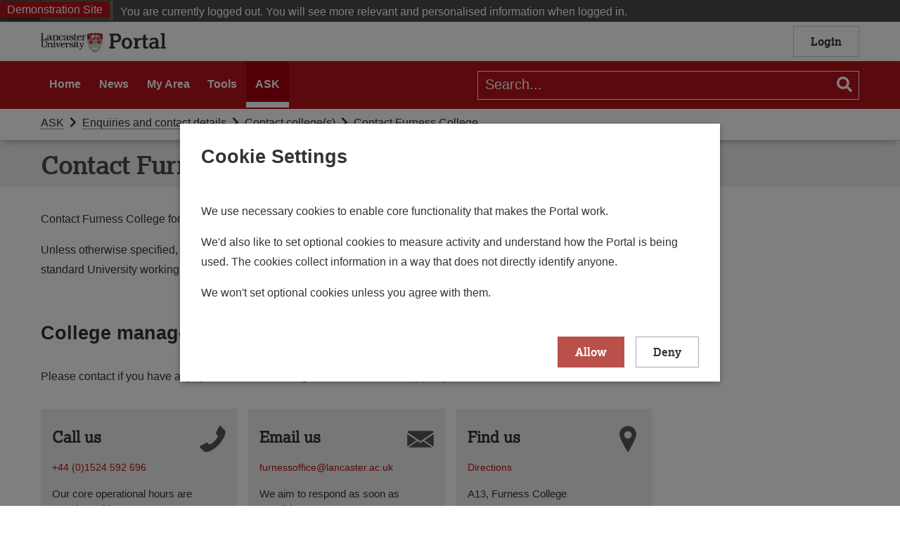

--- FILE ---
content_type: text/html; charset=utf-8
request_url: https://portaluat.lancaster.ac.uk/ask/contact/college/contact-furness-college/
body_size: 16839
content:

<!DOCTYPE html>
<html class="unauthenticated" lang="en-gb">
<head>
    
    <style>
        .o-app {
            min-height: 100vh;
        }

        .o-app main {
            min-height: 60vh;
        }

        @media screen and (max-width: 768px) {
            .org-header-sticky {
                min-height: 8.5em;
            }
        }

        @media screen and (min-width: 769px) and (max-width: 992px) {
            .org-header-sticky {
                min-height: 7.65em;
            }
        }

        @media screen and (min-width: 993px) and (max-width: 1300px) {
            .org-header-sticky {
                min-height: 7.6em;
            }
        }

        @media screen and (min-width: 1301px) {
            .org-header-sticky {
                min-height: 8em;
            }
        }
    </style>
    <base href="/ask/">
    



<meta charset="utf-8">
<meta name="viewport" content="width=device-width, initial-scale=1.0">

<title>Contact Furness College | ASK - Lancaster University</title>
<meta name="description" content="Contact Furness College - Advice, Support and Knowledge (ASK) at Lancaster University">

<!-- Open Graph meta tags -->
<meta property="og:url" content="https://portaluat.lancaster.ac.uk/ask/contact/college/contact-furness-college/">
<meta property="og:type" content="website">
<meta property="og:title" content="Contact Furness College | ASK - Lancaster University">
<meta property="og:description" content="Contact Furness College - Advice, Support and Knowledge (ASK) at Lancaster University">
<meta property="og:image" content="https://portal.lancaster.ac.uk/media/images/logos/uni-logo-1200x900.png">
<meta property="og:image:alt" content="Lancaster University">
<meta property="og:image:width" content="1200">
<meta property="og:image:height" content="900">
<meta property="og:site_name" content="Lancaster University Portal - ASK">

<!-- Twitter meta tags -->
<meta name="twitter:card" content="summary_large_image">
<meta name="twitter:title" content="Contact Furness College | ASK - Lancaster University">
<meta name="twitter:description" content="Contact Furness College - Advice, Support and Knowledge (ASK) at Lancaster University">
<meta property="twitter:domain" content="portaluat.lancaster.ac.uk">
<meta property="twitter:url" content="https://portaluat.lancaster.ac.uk/ask/contact/college/contact-furness-college/">
<meta name="twitter:image" content="https://cisweb.lancaster.ac.uk/img/cwip/portal.lancaster.ac.uk/media/images/logos/uni-logo-1200x900.png?mode=crop&amp;width=600&amp;height=314&amp;center=0.5%2c0.5">
<meta name="twitter:image:alt" content="Lancaster University">

<meta name="format-detection" content="telephone=no">


    <meta name="robots" content="noindex">
<meta name="msapplication-TileColor" content="#b5121b">
<meta name="theme-color" content="#b5121b">


    <noscript>
        <meta http-equiv="refresh" content="0; url=/ask/errors/no-js">
    </noscript>

    
<!-- Google Tag Manager -->
<script>
    // check for deprecated consent cookie and delete if found
    let cookies = document.cookie.split(';');
    if (cookies.filter(item => item.trim().startsWith('portal_consent=').length)) {
        document.cookie = 'portal_consent=;expires=Thu, 01 Jan 1970 00:00:00 UTC;path=/;SameSite=None;Secure';
    }
    const toRemove = ['_gat_CISMASTER', '_gat_MEL', '_gat_Intranet', '_gat_Portal', '_ga_44VCXTTGDD', '_ga_J25EMHP94Q'];
    toRemove.forEach((cookieName) => {
        if (cookies.filter(item => item.trim().startsWith(cookieName + '=')).length) {
            document.cookie = `${cookieName}=;expires=Thu, 01 Jan 1970 00:00:00 UTC;path=/;domain=lancaster.ac.uk;SameSite=None;Secure`;
        }
    });
    // deny by default consent object - using consent mode api v2
    const consentMode = {
        'ad_storage': 'denied',
        'ad_user_data': 'denied',
        'ad_personalization': 'denied',
        'analytics_storage': 'denied',
        'personalization_storage': 'denied',
        'functionality_storage': 'denied',
        'security_storage': 'denied'
    }
    // add the data layer so we can pass information to the Tag Manager container - needs to be added before the container snippet
    window.dataLayer = window.dataLayer || [];
    // push data to the dataLayer
    function gtag() { dataLayer.push(arguments); }
    // check consent
    if (localStorage.getItem('consentMode') === null) {
        // deny all by default
        gtag('consent', 'default', consentMode);
    } else {
        // get consent mode v1 options
        const currentConsent = JSON.parse(localStorage.getItem('consentMode'));
        // merge v1 into v2 options
        consentMode.analytics_storage = currentConsent.analytics_storage;
        // update the local storage
        localStorage.setItem('consentMode', JSON.stringify(consentMode));
        // reload consent with user response
        gtag('consent', 'default', consentMode);

        // hydrate storage if we have consent
        if (consentMode.analytics_storage === 'granted') {
            dataLayer.push({
                'role': 'Anonymous',
                'event_source': 'ask'
            });
        }
    }
</script>
<script>
    (function (w, d, s, l, i) {
        w[l] = w[l] || []; w[l].push({
            'gtm.start': new Date().getTime(),
            event: 'gtm.js'
        });
        var f = d.getElementsByTagName(s)[0], j = d.createElement(s), dl = l != 'dataLayer' ? '&l=' + l : '';
        j.async = true;
        j.src = 'https://www.googletagmanager.com/gtm.js?id=' + i + dl;
        f.parentNode.insertBefore(j, f);
    })(window, document, 'script', 'dataLayer', 'GTM-TZLQ2LT7');
</script>
    
<!-- App Assets -->
        <link rel="prefetch" href="/ask/dist/assets/main.ci-5kpwayNP.js" crossorigin>
        <link rel="prefetch" href="/ask/dist/assets/effra_std_lt-font-CD-CHdvP.woff2">
        <link rel="prefetch" href="/ask/dist/assets/effra_std_rg-font-DGJgOtDL.woff2">
        <link rel="prefetch" href="/ask/dist/assets/lexia_std_bd-font-Du3AUgml.woff2">
        <link rel="prefetch" href="/ask/dist/assets/lexia_std_rg-C9RL_mcn.woff2">
        <link rel="prefetch" href="/ask/dist/assets/main-D52ZqR8B.css" crossorigin>
        <link rel="stylesheet" href="/ask/dist/assets/main-D52ZqR8B.css">
        <script type="module" src="/ask/dist/assets/main.ci-5kpwayNP.js"></script>


<link rel="shortcut icon" type="image/x-icon" href="/ask/static/images/xs/favicon.ico">

    
<script>
    (function () {
        // assign the data to pass to Vue


        // add token to session storage for library components to pick up when doing api requests

        function decodeEntity(inputStr) {
            var textarea = document.createElement('textarea');
            textarea.innerHTML = inputStr;
            var nonHtmlStr = textarea.value;
            return JSON.parse(nonHtmlStr);
        }

        function data() {
            var data = {
                appHeader: decodeEntity('{&quot;profile&quot;:{&quot;username&quot;:&quot;anonymous_student&quot;,&quot;fullName&quot;:null,&quot;primaryType&quot;:&quot;Unknown&quot;,&quot;siteStyle&quot;:&quot;lancaster&quot;,&quot;college&quot;:null,&quot;defaultHome&quot;:&quot;my-area&quot;,&quot;designTheme&quot;:null,&quot;isAuthenticated&quot;:false,&quot;isImpersonating&quot;:false,&quot;roles&quot;:[&quot;distance&quot;],&quot;content&quot;:[],&quot;gtmUserRole&quot;:&quot;Anonymous&quot;},&quot;jwt&quot;:null,&quot;week&quot;:{&quot;term&quot;:&quot;Lent Term&quot;,&quot;description&quot;:&quot;12&quot;}}'),
                app: decodeEntity('{}')
            };

            return data;
        }

        // load the vue app and pass the loaded data
        window.addEventListener('initpageready', function () {
            window.__initPage(data());
        });
    })();
</script>
</head>
<body aria-live="polite" tabindex="0">
    
<!-- Google Tag Manager - No Script -->
    <noscript>
        <iframe src="https://www.googletagmanager.com/ns.html?id=GTM-TZLQ2LT7"
                height="0" width="0" style="display:none;visibility:hidden"></iframe>
    </noscript>

    <!-- all****sh -->

    <script>
        (function () {
            var value = getComputedStyle(document.documentElement)
                .getPropertyValue('--colour-mode')
                .toString()
                .replace(/"/ig, '');
            if (value.includes('dark')) {
                document.querySelector('body').classList.add('dark-mode');
            }
        })();
    </script>

    <!-- demo indicator -->
    <div id="demo-mode-indicators" aria-label="demonstration mode indicators section" class="o-demo u-align-left" role="complementary">
        <!-- Show test indicator -->
        <span>
            <span class="o-bg-primary-red o-demo__label">Demonstration Site</span>
        </span>
    </div>

    
<div role="complementary" aria-label="skip navigation to content">
    <a class="o-screen-reader--hide o-screen-reader__skip-to-link"
       href="#content"
       id="skip-to-content">
        Skip to content
    </a>
    <a class="o-screen-reader--hide o-screen-reader__skip-to-link"
       href="https://www.lancaster.ac.uk/accessibility-statement"
       target="_blank"
       rel="noopener noreferrer">
        Accessibility Statement
    </a>
</div>
    <div class="o-app">
        <div class="o-page-content">

    <div class="o-login-message">
        <div class="o-container u-mar-tb-0">
            <div class="o-grid-login-message">
                <div>
                    <span class="o-login-message__please-note">Please Note</span>
                </div>
                <div>
                    <span class="o-login-message__message">You are currently logged out. You will see more relevant and personalised information when logged in.</span>
                </div>
            </div>
        </div>
    </div>
            <div class="org-header-sticky">
                

<header class="org-header o-bg-white o-bg-darkest-grey--dark-mode">
    <div class="o-container u-mar-tb-0">
        <div class="org-grid-header">
            <!-- header and logo -->
            <div class="org-grid-header__a">
                <div class="org-header__logo">
                    <a href="https://www.lancaster.ac.uk"
                       target="_blank"
                       rel="noopener"
                       title="Lancaster University"
                       class="e-router-link--wrap-elements">
                        <picture class="light-mode">
                            <source srcset="/ask/src/assets/images/shield-logo-black.webp" type="image/webp">
                            <img class="org-header__logo    "
                                 src="/ask/src/assets/images/shield-logo-black.png"
                                 alt="Lancaster University">
                        </picture>
                        <picture class="dark-mode dark-mode--inline-block">
                            <source srcset="/ask/src/assets/images/shield-logo-white.webp" type="image/webp">
                            <img class="org-header__logo    "
                                 src="/ask/src/assets/images/shield-logo-white.png"
                                 alt="Lancaster University">
                        </picture>
                        <span class="org-header__itp" id="itp-text" hidden>
                            <span>
                                
                            </span>
                        </span>
                    </a>
                </div>
                <div class="org-header__app-logo">
                    <a href="/ask/" aria-label="app logo"
                       class="e-router-link--wrap-elements">
                        <picture class="light-mode">
                            <source srcset="/ask/src/assets/images/portal-site-black.webp" type="image/webp">
                            <img src="/ask/src/assets/images/portal-site-black.png"
                                 alt="Portal home">
                        </picture>
                        <picture class="dark-mode dark-mode--inline-block">
                            <source srcset="/ask/src/assets/images/portal-site-white.webp" type="image/webp">
                            <img src="/ask/src/assets/images/portal-site-white.png"
                                 alt="Portal home">
                        </picture>
                    </a>
                </div>
            </div>
                <div id="header-app" style="display:contents"></div>
        </div>
    </div>
</header>
                
                <div id="org-js-mega-menu"></div>
            </div>
            
            <main tabindex="-1" aria-live="polite" id="content">
                
<div id="app"></div>
            </main>
        </div>
    </div>
    
    <div id="footer-app"></div>
<footer class="o-bg-menu-grey">
    <div class="o-container o-container--original o-container--footer">
        <div class="org-row__footer">
            <div class="m-footer o-grid-footer-buttons">
                <div class="u-xxs-hide">
                    <h2>Need to contact someone?</h2>
                </div>
                <div class="u-align-right">
                    <a class="a-button a-button--footer a-button--full-width-xxs a-button--secondary-red"
                       href=/get-in-touch/
                       data-internal="true">
                        <span>Get in touch</span>
                    </a>
                </div>
            </div>
            <hr class="u-xxs-hide u-mar-tb-1">
            <div class="m-footer o-grid-footer-buttons">
                <div class="u-xxs-hide">
                    <h2>Report a problem with the Portal</h2>
                </div>
                <div class="u-align-right">
                    <a id="feedback-button" class="a-button a-button--footer a-button--full-width-xxs a-button--transparent"
                       href=/it-help/
                       data-internal="true">
                        Report a problem
                    </a>
                </div>
            </div>
            <hr class="u-mar-t-1">
            <!-- footer additional -->
            <div class="m-footer m-footer--additional">
                <div class="m-grid-footer-additional">
                    <div>
                        <ul>
                            <li>
                                <a href="https://www.lancaster.ac.uk/accessibility-statement">
                                    Accessibility Statement
                                </a>
                            </li>
                            <li>
                                <a href="https://www.lancaster.ac.uk/strategic-planning-and-governance/legalnotice/"
                                   title="Legal Notice">
                                    Legal Notice
                                </a>
                            </li>
                            <li>
                                <a href="https://www.lancaster.ac.uk/freedom-of-information/"
                                   title="Freedom of Information">
                                    Freedom of Information
                                </a>
                            </li>
                            <li>
                                <a href="https://www.lancaster.ac.uk/privacy/"
                                   title="Privacy and Cookie Notice">
                                    Privacy and Cookie Notice
                                </a>
                            </li>
                        </ul>
                        <p class="u-font-1">
                            &copy; Copyright Lancaster University 2026
                        </p>
                    </div>
                    <div class="m-footer--additional__logo">
                        <a href="https://www.lancaster.ac.uk">
                            <picture>
                                <source srcset="/ask/src/assets/images/shield-logo-white.webp" type="image/webp">
                                <img src="/ask/src/assets/images/shield-logo-white.png"
                                     alt="Lancaster University">
                            </picture>
                        </a>
                    </div>
                </div>
            </div>
        </div>
    </div>
</footer>
</body>
</html>

--- FILE ---
content_type: text/css
request_url: https://portaluat.lancaster.ac.uk/ask/dist/assets/main-D52ZqR8B.css
body_size: 149297
content:
:root{--colour-mode:"light";--dashboard-th:#f6f6f6;--dashboard-th-text:#000;--dashboard-link:#000;--aaa-border:#aaa;--white:#fff;--lightest-grey:#efefef;--light-grey:#ccc;--light-grey-var:#ddd;--medium-grey:#959595;--dark-grey:#555656;--dark-grey-var:#666767;--menu-grey:#4b4b4b;--darkest-grey:#333;--primary-red:#b5121b;--secondary-red:#b9504a;--blue:#4b7d94;--lighter-blue:#c2d6e0;--dark-blue:#324147;--dark-blue-var:#004e66;--green:#68795c;--dark-green:#557869;--lilac:#64606c;--orange:#e1ab6c;--black:#000;--facebook:#3b5998;--twitter:#55acee;--youtube:#df2a25;--instagram:#4e7ca1;--linkedin:#447ca5;--focus-color:#0f8ce6;--focus-width:3px;--focus-style:solid;--scroll-behaviour:auto;--scroll-behaviour-no-motion:auto}/*! Fonts */@font-face{font-display:swap;font-family:EffraRegular;font-style:normal;font-weight:400;src:url(./effra_std_rg_0-webfont-C9mN3eAX.woff) format("woff"),url(./effra_std_rg-font-DGJgOtDL.woff2) format("woff2")}@font-face{font-display:swap;font-family:EffraLight;font-style:normal;font-weight:400;src:url(./effra_std_lt_0-webfont-DnUkd1Yr.woff) format("woff"),url(./effra_std_lt-font-CD-CHdvP.woff2) format("woff2")}@font-face{font-display:swap;font-family:LexiaBold;font-style:normal;font-weight:400;src:url(./lexia_std-webfont-VDRv5iIy.woff) format("woff"),url(./lexia_std_bd-font-Du3AUgml.woff2) format("woff2")}@font-face{font-display:swap;font-family:LexiaLight;font-style:normal;font-weight:400;src:url(./lexia_std_lt-webfont-V_ANaNbM.woff) format("woff")}@font-face{font-display:swap;font-family:LexiaRegular;font-style:normal;font-weight:400;src:url(./Lexia_Std_Rg-BWcaatwE.woff) format("woff"),url(./lexia_std_rg-C9RL_mcn.woff2) format("woff2")}@font-face{font-display:swap;font-family:LexiaLightItalic;font-style:normal;font-weight:400;src:url(./lexia_std_ltit-webfont-CiqBIQFP.woff) format("woff")}:root{--colour-mode:"light";--dashboard-th:#f6f6f6;--dashboard-th-text:#000;--dashboard-link:#000;--aaa-border:#aaa;--accessible-grey:#767676;--accessible-grey-font:#767676;--date-list-line:#ffffff4d;--white:#fff;--search-box-white:#ebb0b3;--lightest-grey-var:#f6f6f6;--lightest-grey:#efefef;--lightest-mid-grey:#e0e0e0;--light-grey-var:#ddd;--light-grey:#ccc;--logo-grey:#bbb;--medium-grey:#959595;--medium-grey-var:#888;--dark-grey:#555656;--dark-grey-var:#666767;--dark-grey-var-2:#777;--menu-grey:#4b4b4b;--menu-grey-var:#404040;--heading-grey:#222;--darkest-grey:#333;--darkest-grey-var:#3c3c3c;--darkest-grey-var-2:#222;--primary-red:#b5121b;--primary-red-darker-link:#b01119;--primary-red-dark:#a4010a;--primary-red-light-bg:#fceef0;--secondary-red:#b9504a;--secondary-red-var:#97413c;--secondary-red-var-2:#7a4f4c;--secondary-red-highlight:#d05b54;--secondary-red-button-highlight:#deb6b3;--secondary-red-line:#f2a39e;--secondary-05-pink:#ff7372;--secondary-06-peach:#f9a98e;--beta-blue:#478dfa;--blue-line:#7fa7ba;--blue:#4b7d94;--blue-var:#3a6c83;--blue-light-bg:#e5eff3;--secondary-04-mid-blue:#81b8bb;--secondary-07-blue:#006382;--secondary-08-light-blue:#c4dae5;--dark-blue:#324147;--green:#68795c;--green-light-bg:#e6f0de;--dark-green:#557869;--secondary-01-green:#008375;--secondary-02-green:#75bf9a;--secondary-03-green:#48b6ad;--lilac:#64606c;--lilac-dark-var:#4e4a54;--lilac-light-var:#7f7a88;--lilac-line-1:#9f99aa;--lilac-line-2:#7f7a88;--secondary-09-purple:#8a3e65;--secondary-10-purple:#a4769a;--biege:#bab6a2;--orange:#e1ab6c;--orange-light-bg:#fbead7;--yellow:#e3cb8b;--black:#000;--black-var:#1b1b1b;--black-var-2:#2b2b2b;--dark-mode-link:#fff}@media (prefers-color-scheme:dark){:root{--colour-mode:"dark"}}:root{--focus-color:#0f8ce6;--focus-width:3px;--focus-offset:-3px;--focus-style:solid;--responsive-xxxs:320px;--responsive-xxs:480px;--responsive-xs:768px;--responsive-sm:992px;--responsive-sm-1100:1100px;--responsive-md:1200px;--responsive-lg:1300px;--responsive-1400:1400px;--container:100ch;--scroll-behaviour:auto;--scroll-behaviour-no-motion:auto}/*! normalize.css v8.0.1 | MIT License | github.com/necolas/normalize.css */html{-webkit-text-size-adjust:100%}hr{box-sizing:initial;overflow:visible}pre{font-family:monospace,monospace;font-size:1em}abbr[title]{border-bottom:none;-webkit-text-decoration:underline;text-decoration:underline;-webkit-text-decoration:underline dotted;text-decoration:underline dotted}code,kbd,samp{font-family:monospace,monospace;font-size:1em}small{font-size:80%}sub,sup{font-size:75%;line-height:0;position:relative;vertical-align:initial}sub{bottom:-.25em}sup{top:-.5em}button,input,optgroup,select,textarea{font-family:inherit;font-size:100%;line-height:1.15;margin:0}button,input{overflow:visible}button,select{text-transform:none}[type=button],[type=reset],[type=submit],button{-webkit-appearance:button}[type=button]::-moz-focus-inner,[type=reset]::-moz-focus-inner,[type=submit]::-moz-focus-inner,button::-moz-focus-inner{border-style:none;padding:0}[type=button]:-moz-focusring,[type=reset]:-moz-focusring,[type=submit]:-moz-focusring,button:-moz-focusring{outline:1px dotted ButtonText}fieldset{padding:.35em .75em .625em}legend{box-sizing:border-box;color:inherit;display:table;max-width:100%;padding:0;white-space:normal}progress{vertical-align:initial}textarea{overflow:auto}[type=checkbox],[type=radio]{box-sizing:border-box;padding:0}[type=number]::-webkit-inner-spin-button,[type=number]::-webkit-outer-spin-button{height:auto}[type=search]{-webkit-appearance:textfield;outline-offset:-2px}[type=search]::-webkit-search-decoration{-webkit-appearance:none}::-webkit-file-upload-button{-webkit-appearance:button;font:inherit}details{display:block}summary{display:list-item}[hidden],template{display:none}@media print{@page{size:A4!important}}html ask-page-title-with-image,html ask-search-box{display:block;margin-bottom:2.5em}html ask-page-title{display:block;margin-bottom:1.5em}@media (max-width:1400px){html ask-page-title-with-image,html ask-search-box{margin-bottom:2em}}@media (max-width:480px){html ask-page-title,html ask-page-title-with-image,html ask-search-box{margin-bottom:1em}}html .ask-content{margin-bottom:1em;margin-top:1em}html .ask-content h2:first-letter,html .ask-content h3:first-letter,html .ask-content h4:first-letter{text-transform:capitalize}html .ask-content a,html .ask-content a:visited{color:#b5121b!important;color:var(--primary-red)!important;font-weight:700!important}html .o-container--coloured-background a,html .o-container--coloured-background a:hover,html .o-container--coloured-background a:visited{border-bottom:0;color:#b5121b;color:var(--primary-red);text-decoration:underline;-webkit-text-decoration:underline solid #ccc;text-decoration:underline solid #ccc;-webkit-text-decoration:underline 1px solid #ccc;text-decoration:underline 1px solid #ccc;-webkit-text-decoration:underline 1px solid var(--light-grey);text-decoration:underline 1px solid var(--light-grey);text-decoration-thickness:1px}html .o-container--coloured-background span[slot=text-second] a,html .o-container--coloured-background span[slot=text-second] a:hover,html .o-container--coloured-background span[slot=text-second] a:visited{color:#b01119!important;color:var(--primary-red-darker-link)!important}html .dark-mode .o-container--coloured-background span[slot=text-second] a,html .dark-mode .o-container--coloured-background span[slot=text-second] a:visited,html .o-container--coloured-background span[slot=text-second] a,html .o-container--coloured-background span[slot=text-second] a:hover,html .o-container--coloured-background span[slot=text-second] a:visited{text-decoration:underline!important;-webkit-text-decoration:underline solid #959595!important;text-decoration:underline solid #959595!important;-webkit-text-decoration:underline 1px solid #959595!important;text-decoration:underline 1px solid #959595!important;-webkit-text-decoration:underline 1px solid var(--medium-grey)!important;text-decoration:underline 1px solid var(--medium-grey)!important;text-decoration-thickness:1px!important}html .dark-mode .o-container--coloured-background span[slot=text-second] a,html .dark-mode .o-container--coloured-background span[slot=text-second] a:visited{color:#fff!important;color:var(--white)!important}html .dark-mode .o-container--coloured-background span[slot=text-second] a:hover{text-decoration:underline!important;-webkit-text-decoration:underline solid #fff!important;text-decoration:underline solid #fff!important;-webkit-text-decoration:underline 1px solid #fff!important;text-decoration:underline 1px solid #fff!important;-webkit-text-decoration:underline 1px solid var(--white)!important;text-decoration:underline 1px solid var(--white)!important;text-decoration-thickness:1px!important}html ask-page-title+.ask-content{margin-top:2em}html .dark-mode .ask-content a,html .dark-mode .ask-content a:visited{color:#fff!important;color:var(--dark-mode-link)!important}html .ask-libcal-embed{display:block;margin-bottom:2em;margin-top:2em}html .ask-content+.ask-libcal-embed>.sessions>ul{margin-top:0}html .ask-libchat-embed{display:block;margin-bottom:2em;margin-top:2em}.ask-libchat-embed :first-child{margin:1em 0}html .ask-lib-answers{display:block;margin-bottom:2em;margin-top:2em}.s-la-widget{font-size:1.6rem!important}.s-la-widget a,.s-la-widget a:visited{border-bottom:1px solid #0000;color:#b5121b!important;-webkit-text-decoration:none;text-decoration:none}.s-la-widget a:hover{border-bottom:1px solid #b5121b!important;color:#b5121b}.s-la-widget .s-la-faq-listing-q{font-size:1.6rem}.s-la-widget-embed{border:1px solid #ccc;padding:2em}.dark-mode .s-la-widget a,.dark-mode .s-la-widget a:visited{border-bottom:1px dotted #fff!important;color:#fff!important}.dark-mode .s-la-widget a:hover{border-bottom:1px solid #fff!important;color:#fff!important}.dark-mode .s-la-widget a span,.dark-mode .s-la-widget a:hover span{color:#fff!important}.dark-mode .s-la-widget a[style*="background-color: rgb(255, 255, 255)"]{background-color:#333!important;background-color:var(--darkest-grey)!important}.dark-mode .s-la-faq-answer p,.dark-mode .s-la-faq-answer span{color:#fff!important}.dark-mode .s-la-widget table{background-color:#555656!important;background-color:var(--dark-grey)!important}html .ask-expandable-libchat .lci_chat_load{box-sizing:inherit!important;overflow-y:hidden!important}html .ask-related-links{display:block;margin-bottom:2em;margin-top:2em}html .ask-accordion,html .ask-call-to-action,html .ask-contact-us,html .ask-content,html .ask-expandable-libchat,html .ask-expanding-financial-award,html .ask-info-box,html .ask-introtext,html .ask-lib-answers,html .ask-libcal-embed,html .ask-libchat-embed,html .ask-microsoft-forms-embed,html .ask-video-embed{padding-right:20.8em}html .ask-expandable-video{padding-right:21.8em}@media (max-width:1440px){html .ask-accordion,html .ask-call-to-action,html .ask-contact-us,html .ask-content,html .ask-expandable-libchat,html .ask-expanding-financial-award,html .ask-info-box,html .ask-introtext,html .ask-lib-answers,html .ask-libcal-embed,html .ask-libchat-embed,html .ask-microsoft-forms-embed,html .ask-video-embed{padding-right:22.9vw}html .ask-expandable-video{padding-right:24vw}}@media (max-width:1400px){html .ask-accordion,html .ask-call-to-action,html .ask-contact-us,html .ask-content,html .ask-expandable-libchat,html .ask-expanding-financial-award,html .ask-info-box,html .ask-introtext,html .ask-lib-answers,html .ask-libcal-embed,html .ask-libchat-embed,html .ask-microsoft-forms-embed,html .ask-video-embed{padding-right:23vw}html .ask-expandable-video{padding-right:24.3vw}}@media (max-width:1300px){html .ask-accordion,html .ask-call-to-action,html .ask-contact-us,html .ask-content,html .ask-expandable-libchat,html .ask-expanding-financial-award,html .ask-info-box,html .ask-introtext,html .ask-lib-answers,html .ask-libcal-embed,html .ask-libchat-embed,html .ask-microsoft-forms-embed,html .ask-video-embed{padding-right:23vw}html .ask-expandable-video{padding-right:24.2vw}}@media (max-width:1200px){html .ask-accordion,html .ask-call-to-action,html .ask-contact-us,html .ask-content,html .ask-expandable-libchat,html .ask-expanding-financial-award,html .ask-info-box,html .ask-introtext,html .ask-lib-answers,html .ask-libcal-embed,html .ask-libchat-embed,html .ask-microsoft-forms-embed,html .ask-video-embed{padding-right:23vw}html .ask-expandable-video{padding-right:24.4vw}}@media (max-width:992px){html .ask-accordion,html .ask-call-to-action,html .ask-contact-us,html .ask-content,html .ask-expandable-libchat,html .ask-expandable-video,html .ask-expanding-financial-award,html .ask-info-box,html .ask-introtext,html .ask-lib-answers,html .ask-libcal-embed,html .ask-libchat-embed,html .ask-microsoft-forms-embed,html .ask-video-embed{padding-right:0}}ask-accordion{margin:1em 0}ask-accordion a,ask-accordion a:visited,ask-expandable-video a,ask-expandable-video a:visited{color:#b5121b!important;color:var(--primary-red)!important;font-weight:700!important}ask-accordion span>:nth-child(2),ask-accordion>:nth-child(2){margin-top:0}ask-accordion>:nth-child(2):first-letter{text-transform:uppercase}ask-accordion h2,ask-accordion h3{font-size:2.1rem}ask-accordion h2,ask-accordion h3,ask-accordion h4{font-family:Arial,Helvetica,sans-serif;font-weight:700;margin-bottom:1em}ask-accordion h2+p,ask-accordion h3+p,ask-accordion h4+p,ask-accordion h5+p,ask-accordion h6+p{margin-top:-.5em}ask-accordion :first-child{margin-top:1em}ask-accordion :first-child:not(h2):not(h3):not(h4):not(h5):not(h6){margin-top:0}ask-accordion h2 br,ask-accordion h3 br,ask-accordion h4 br,ask-accordion h5 br,ask-accordion h6 br{display:none}ask-accordion :blank,ask-accordion :empty{display:none}ask-accordion p:empty{display:none}ask-accordion img:empty,ask-accordion source:empty{display:inherit}ask-accordion :last-child,ask-accordion span :last-child{margin-bottom:0!important}ask-accordion picture:not(.cms-inline-image),ask-accordion picture:not(.cms-inline-image.cms-inline-image--no-float){display:block;margin:1em 1em 1em 0;margin-bottom:1em!important;max-width:700px}.ask-accordion+.ask-accordion,.ask-accordion+.ask-expandable-libchat,.ask-accordion+.ask-expandable-video,.ask-expandable-libchat+.ask-accordion,.ask-expandable-libchat+.ask-expandable-libchat,.ask-expandable-libchat+.ask-expandable-video,.ask-expandable-video+.ask-accordion,.ask-expandable-video+.ask-expandable-libchat,.ask-expandable-video+.ask-expandable-video{display:block;margin-bottom:0;margin-top:4px}ask-page-title+.ask-accordion,ask-page-title+.ask-expandable-libchat,ask-page-title+.ask-expandable-video,ask-page-title-with-image+.ask-accordion,ask-page-title-with-image+.ask-expandable-libchat,ask-page-title-with-image+.ask-expandable-video,ask-search-box+.ask-accordion,ask-search-box+.ask-expandable-libchat,ask-search-box+.ask-expandable-video{display:block;margin-top:4em}.ask-call-to-action+.ask-accordion,.ask-call-to-action+.ask-expandable-libchat,.ask-call-to-action+.ask-expandable-video,.ask-contact-us+.ask-accordion,.ask-contact-us+.ask-expandable-libchat,.ask-contact-us+.ask-expandable-video,.ask-content+.ask-accordion,.ask-content+.ask-expandable-libchat,.ask-content+.ask-expandable-video,ask-article-row+.ask-accordion,ask-article-row+.ask-expandable-libchat,ask-article-row+.ask-expandable-video{margin-top:1em}ask-image-with-expandable-text-panel+.ask-accordion,ask-image-with-expandable-text-panel+.ask-expandable-libchat,ask-image-with-expandable-text-panel+.ask-expandable-video,ask-image-with-text-panel+.ask-accordion,ask-image-with-text-panel+.ask-expandable-libchat,ask-image-with-text-panel+.ask-expandable-video{margin-top:2em}.dark-mode ask-accordion a,.dark-mode ask-accordion a:visited{color:#fff!important;color:var(--dark-mode-link)!important}@media screen and (max-width:1400px){ask-accordion h2,ask-accordion h3{font-size:1.9rem}ask-accordion picture:not(.cms-inline-image),ask-accordion picture:not(.cms-inline-image.cms-inline-image--no-float){max-width:600px}ask-page-title+.ask-accordion,ask-page-title+.ask-expandable-libchat,ask-page-title+.ask-expandable-video,ask-page-title-with-image+.ask-accordion,ask-page-title-with-image+.ask-expandable-libchat,ask-page-title-with-image+.ask-expandable-video,ask-search-box+.ask-accordion,ask-search-box+.ask-expandable-libchat,ask-search-box+.ask-expandable-video{margin-top:3em}}@media (max-width:1300px){ask-accordion picture:not(.cms-inline-image),ask-accordion picture:not(.cms-inline-image.cms-inline-image--no-float){max-width:490px}}@media (max-width:992px){ask-accordion picture:not(.cms-inline-image),ask-accordion picture:not(.cms-inline-image.cms-inline-image--no-float){max-width:380px}}@media (max-width:768px){ask-accordion h2,ask-accordion h3{font-size:1.8rem}ask-accordion h4{font-size:1.6rem}ask-accordion h5,ask-accordion h6{font-size:1.5rem}ask-accordion picture:not(.cms-inline-image),ask-accordion picture:not(.cms-inline-image.cms-inline-image--no-float){max-width:240px}}@media (max-width:480px){ask-accordion picture:not(.cms-inline-image),ask-accordion picture:not(.cms-inline-image.cms-inline-image--no-float){max-width:auto}}ask-image-with-text-panel{display:block}ask-image-with-text-panel:first-of-type{margin-top:2em}ask-image-with-text-panel:last-of-type{margin-bottom:2em}ask-image-with-text-panel a,ask-image-with-text-panel a:visited{color:#b5121b!important;color:var(--primary-red)!important;font-weight:700!important}ask-image-with-expandable-text-panel+ask-image-with-text-panel{margin-top:-2em!important}.dark-mode ask-image-with-text-panel a,.dark-mode ask-image-with-text-panel a:visited{color:#fff!important;color:var(--dark-mode-link)!important}ask-info-box a,ask-info-box a:visited{color:#b5121b!important;color:var(--primary-red)!important;font-weight:700!important}ask-info-box p{font-family:LexiaRegular,Arial,Helvetica,sans-serif;margin:.75em 0}ask-info-box :first-child{margin-top:0}ask-info-box p:last-of-type{margin-bottom:0}ask-info-box h2+p,ask-info-box h3+p{margin-top:.75em}ask-info-box[heading-level="2"] p,ask-info-box[heading-level="3"] p{font-family:Arial,helvetica,sans-serif}html .ask-info-box{display:block;margin-bottom:2em;margin-top:2em}.dark-mode ask-info-box a,.dark-mode ask-info-box a:visited{color:#fff!important;color:var(--white)!important}ask-info-box-with-h2 a,ask-info-box-with-h2 a:visited{color:#b5121b!important;color:var(--primary-red)!important;font-weight:700!important}ask-info-box-with-h2 p{font-family:Arial,helvetica,sans-serif}.dark-mode ask-info-box-with-h2 a,.dark-mode ask-info-box-with-h2 a:visited{color:#e3cb8b!important;color:var(--yellow)!important}ask-info-box-with-h3 a,ask-info-box-with-h3 a:visited{color:#b5121b!important;color:var(--primary-red)!important;font-weight:700!important}ask-info-box-with-h3 p{font-family:Arial,helvetica,sans-serif}.dark-mode ask-info-box-with-h3 a,.dark-mode ask-info-box-with-h3 a:visited{color:#fff!important;color:var(--white)!important}.ask-events-row{display:block;margin-bottom:2em;margin-top:2em}.ask-events-row+.ask-events-row,.ask-news-row+.ask-events-row{display:block;margin-top:-3em}ask-image-with-expandable-text-panel+.ask-events-row{display:block;margin-top:0}ask-image-with-expandable-text-panel{display:block}ask-image-with-expandable-text-panel:first-of-type{margin-top:2em}ask-image-with-expandable-text-panel:last-of-type{margin-bottom:2em}ask-image-with-expandable-text-panel a,ask-image-with-expandable-text-panel a:visited{color:#b5121b!important;color:var(--primary-red)!important;font-weight:700!important}ask-article-row+ask-image-with-expandable-text-panel,ask-image-with-text-panel+ask-image-with-expandable-text-panel{margin-top:-2em!important}.dark-mode ask-image-with-expandable-text-panel a,.dark-mode ask-image-with-expandable-text-panel a:visited{color:#fff!important;color:var(--dark-mode-link)!important}.ask-news-row{display:block;margin-bottom:2em;margin-top:2em}.ask-news-row+.ask-news-row{display:block;margin-top:-3em}.ask-events-row+.ask-news-row{display:block;margin-top:-2em}ask-image-with-expandable-text-panel+.ask-news-row{display:block;margin-top:0}ask-call-to-action,html ask-related-feature-links-row{display:block;margin-bottom:2em;margin-top:2em}ask-call-to-action a,ask-call-to-action a:visited{color:#b5121b!important;color:var(--primary-red)!important;font-weight:700!important}ask-call-to-action p{margin:0 0 1em}ask-page-title-with-image+.ask-call-to-action{margin-top:2em}.ask-content+.ask-call-to-action{margin-top:1em}.dark-mode ask-call-to-action a,.dark-mode ask-call-to-action a:visited{color:#fff!important;color:var(--white)!important}@media (max-width:768px){ask-page-title-with-image+.ask-call-to-action{margin-top:1em}}ask-generic-contact-box{background-color:#efefef;background-color:var(--lightest-grey)}ask-generic-contact-box a,ask-generic-contact-box a:visited{color:#b5121b!important;color:var(--primary-red)!important;font-weight:700!important}.dark-mode ask-generic-contact-box{background-color:#555656;background-color:var(--dark-grey)}.dark-mode ask-generic-contact-box a,.dark-mode ask-generic-contact-box a:visited{color:#fff!important;color:var(--white)!important;font-weight:700!important}ask-social-media-contact-box a,ask-social-media-contact-box a:visited{color:#b5121b!important;color:var(--primary-red)!important;font-weight:700!important}.dark-mode ask-social-media-contact-box a,.dark-mode ask-social-media-contact-box a:visited{color:#fff!important;color:var(--white)!important;font-weight:700!important}h2[data-dept-heading] span+span,h2[data-dept-heading]+a{display:none;visibility:hidden}html ask-introtext{display:block;margin-bottom:2em;margin-top:2em}ask-introtext a,ask-introtext a:visited{color:#b5121b!important;color:var(--primary-red)!important;font-weight:700!important}.dark-mode ask-introtext a,.dark-mode ask-introtext a:visited{color:#fff!important;color:var(--white)!important;font-weight:700!important}ask-video-embed{display:block;margin-bottom:2em;margin-top:2em}ask-video-embed.m-video-embed--lightest-grey{background-color:#efefef;background-color:var(--lightest-grey)}ask-video-embed a,ask-video-embed a:visited{color:#b5121b!important;color:var(--primary-red)!important;font-weight:700!important}.dark-mode ask-video-embed.m-video-embed--lightest-grey{background-color:#555656;background-color:var(--dark-grey)}.dark-mode ask-video-embed a,.dark-mode ask-video-embed a:visited{color:#fff!important;color:var(--white)!important}ask-contact-us-wrapper{display:block;margin-bottom:2em;margin-top:2em}html .o-container--coloured-background.ask-dual-column-text-panel{max-width:100%!important;width:100%!important}html .o-container--coloured-background.ask-dual-column-text-panel a{font-weight:700!important}html .o-container--coloured-background span[slot=text-second] h3,html .o-container--coloured-background span[slot=text-second] h4{font-family:LexiaRegular,Arial,Helvetica,sans-serif}html .o-container--coloured-background span[slot=text-second] h3{font-size:1.9rem}html .o-container--coloured-background span[slot=text-second] h4{font-size:1.7rem}@media (max-width:768px){html .o-container--coloured-background span[slot=text-second] h3{font-size:1.8rem}}:focus,area:focus,button:focus,input:focus,main:focus,select:focus,textarea:focus{box-shadow:0 0 #0000;outline:none}.js-keyboard a:focus,.js-keyboard area:focus,.js-keyboard button:focus,.js-keyboard input:focus,.js-keyboard select:focus,.js-keyboard textarea:focus{outline-color:#0f8ce6;outline-color:var(--focus-color);outline-offset:-3px;outline-offset:var(--focus-offset);outline-style:solid;outline-style:var(--focus-style);outline-width:3px;outline-width:var(--focus-width)}.js-keyboard input[type=checkbox],.js-keyboard input[type=radio]{outline-offset:3px}.js-keyboard .o-bold-links a:focus,.js-keyboard .t-full-width-page__content a:focus{padding:.25em .5em}.js-keyboard .o-user-editor--clearicon:focus{outline-color:#0f8ce6;outline-color:var(--focus-color);outline-offset:6px;outline-style:solid;outline-style:var(--focus-style);outline-width:3px;outline-width:var(--focus-width)}.js-keyboard .org-header a:focus{padding:.5em}.js-keyboard .org-header__logo a:focus{padding:1em .5em}.js-keyboard .org-header__app-logo a:focus{padding:.25em .5em}.js-keyboard .org-header .org-header__notifications:focus{padding-bottom:0;padding-left:.5em;padding-top:0;position:relative;right:1em}.js-keyboard .org-header .org-header__notifications:focus svg{left:.5em;position:relative}.js-keyboard .org-header .org-header__logo a:focus{display:inline-block;margin:1px 0;padding:0}.js-keyboard .org-header .org-header__logo a:focus img{padding:0 3px!important}.js-keyboard .org-digital-services__breadcrumb ul li a:focus{padding:3px}.js-keyboard .o-modal-close:focus{padding:0 .25em}.js-keyboard .o-user-editor--wrapper svg:focus{outline-offset:3px}.js-keyboard .org-mega-menu-categories__category__list a:focus{padding-left:.25em}.js-keyboard .o-page-search__feedback a.a-button--link:focus{padding:.25em .5em!important}.js-keyboard .m-search-result__content--title:focus{display:inline-block;padding:.25em .5em!important}.js-keyboard button.o-hero-image__panel-with-search-button{outline-offset:3px}.js-keyboard ask-feature-box:focus{display:inline-block!important;margin:0 1px;padding:9px 9px 6px}.js-keyboard .m-news-row__story:not(.m-news-row__story--events) a:focus h3,.js-keyboard .m-news-row__story:not(.m-news-row__story--events) a:focus time{padding:0 10px}.js-keyboard .o-accordion-mobile .o-accordion__body .org-mega-menu-mobile__link-layer-2 .org-mega-menu-mobile__link-3rd-layer a:focus,.js-keyboard .org-mega-menu-mobile__link-layer-2 h3 a:focus{padding-left:.25em!important}.js-keyboard .c-close-side-menu:focus{padding:0 .5em}.js-keyboard .a-button--side-menu-link__manage-links a:focus,.js-keyboard a.a-button--side-menu-link__manage-links:focus{padding:.25em .5em!important}.js-keyboard .m-footer a:focus{padding:.25em .5em}.js-keyboard .m-footer--additional__logo a:focus{display:inline-block!important;position:relative;right:1em}body,html{margin:0;padding:0}html{font-size:62.5%;line-height:1.75}*,html{box-sizing:border-box}*,:after,:before{box-sizing:inherit}audio,canvas,iframe,img,svg,video{vertical-align:middle}img{max-width:100%}picture{display:block}picture.dark-mode,picture.dark-mode img{display:none}iframe{border:0;max-width:100%!important}.clearfix:after,.clearfix:before{content:" ";display:table}.clearfix:after{clear:both}@media print{img[src]:after{content:none!important}*,:after,:before{background:#0000!important;box-shadow:none!important;color:#000!important;text-shadow:none!important}a,a:visited{-webkit-text-decoration:underline;text-decoration:underline}a[href]:after{content:" (" attr(href) ")"}abbr[title]:after{content:" (" attr(title) ")"}a[href^="#"]:after,a[href^="javascript:"]:after{content:""}pre{white-space:pre-wrap!important}blockquote,pre{border:1px solid #999;page-break-inside:avoid}thead{display:table-header-group}img,tr{page-break-inside:avoid}h2,h3,p{orphans:3;widows:3}h2,h3{break-after:avoid;page-break-after:avoid}}@media screen and (prefers-reduced-motion:no-preference){html{scroll-behavior:auto;scroll-behavior:var(--scroll-behaviour-no-motion)}}svg{fill:#959595;fill:var(--medium-grey);height:60px;width:60px}.svg-inline--fa,svg:not(:root).svg-inline--fa{overflow:visible}.svg-inline--fa{display:inline-block;font-size:inherit;height:1em;vertical-align:-.125em}.svg-inline--fa.fa-w-1{width:.0625em}.svg-inline--fa.fa-w-2{width:.125em}.svg-inline--fa.fa-w-3{width:.1875em}.svg-inline--fa.fa-w-4{width:.25em}.svg-inline--fa.fa-w-5{width:.3125em}.svg-inline--fa.fa-w-6{width:.375em}.svg-inline--fa.fa-w-7{width:.4375em}.svg-inline--fa.fa-w-8{width:.5em}.svg-inline--fa.fa-w-9{width:.5625em}.svg-inline--fa.fa-w-10{width:.625em}.svg-inline--fa.fa-w-11{width:.6875em}.svg-inline--fa.fa-w-12{width:.75em}.svg-inline--fa.fa-w-13{width:.8125em}.svg-inline--fa.fa-w-14{width:.875em}.svg-inline--fa.fa-w-15{width:.9375em}.svg-inline--fa.fa-w-16{width:1em}.svg-inline--fa.fa-w-17{width:1.0625em}.svg-inline--fa.fa-w-18{width:1.125em}.svg-inline--fa.fa-w-19{width:1.1875em}.svg-inline--fa.fa-w-20{width:1.35em}.fa-spin{animation:fa-spin 2s linear infinite}@keyframes fa-spin{0%{transform:rotate(0)}to{transform:rotate(1turn)}}svg.e-svg-30,svg.e-svg-30.svg-inline--fa{height:30px;width:30px}svg.e-svg-40,svg.e-svg-40.svg-inline--fa{height:40px;width:40px}svg.e-svg-50,svg.e-svg-50.svg-inline--fa{height:50px;width:50px}svg.e-svg-75,svg.e-svg-75.svg-inline--fa{height:75px;width:75px}.o-bg-secondary-red svg{fill:#fff;fill:var(--white)}.e-svg-hamburger svg{fill:#fff}@media (max-width:992px){svg .e-svg-30,svg.e-svg-30.svg-inline--fa{height:25px;width:25px}svg.e-svg-40,svg.e-svg-40.svg-inline--fa{height:30px;width:30px}svg.e-svg-50,svg.e-svg-50.svg-inline--fa{height:35px;width:35px}}@media (max-width:768px){svg{height:30px;width:30px}svg.e-svg-50,svg.e-svg-50.svg-inline--fa{height:25px;width:25px}svg.e-svg-75,svg.e-svg-75.svg-inline--fa{height:35px;width:35px}}a,a:visited{border-bottom:1px dotted #333;border-bottom:1px dotted var(--darkest-grey);color:#b5121b;color:var(--primary-red);-webkit-text-decoration:none;text-decoration:none}a:hover{border-bottom:1px solid #333;border-bottom:1px solid var(--darkest-grey);color:#333;color:var(--darkest-grey);cursor:pointer;-webkit-text-decoration:none!important;text-decoration:none!important}a strong{font-weight:700}.t-full-width-page__content--ask a,.t-full-width-page__content--ask a:visited{border-bottom:0;color:#b5121b;color:var(--primary-red);text-decoration:underline;-webkit-text-decoration:underline dotted #aaa;text-decoration:underline dotted #aaa;-webkit-text-decoration:underline 1px dotted #aaa;text-decoration:underline 1px dotted #aaa;-webkit-text-decoration:underline 1px dotted var(--aaa-border);text-decoration:underline 1px dotted var(--aaa-border);text-decoration-thickness:1px}.t-full-width-page__content--ask a:hover{border-bottom:0;cursor:pointer;text-decoration:underline!important;-webkit-text-decoration:underline solid #555656!important;text-decoration:underline solid #555656!important;-webkit-text-decoration:underline 1px solid #555656!important;text-decoration:underline 1px solid #555656!important;-webkit-text-decoration:underline 1px solid var(--dark-grey)!important;text-decoration:underline 1px solid var(--dark-grey)!important;text-decoration-thickness:1px!important}html body .e-router-link--wrap-elements{border-bottom:0!important}html body .e-router-link--remove-pointer:hover{cursor:default!important}[href^="https://"]:not([href*=portal]) span[slot=linktext]:after,a:not([href^="#"]):not([href^="/"]):not([href*="//portal"]):not([data-internal]):not([href*="mailto:"]):not([href*="tel:"]):not([href^=download]):not(.m-footer a):not(.org-grid-header a):not(.o-accordion-header a):not(a.org-mega-menu-mobile__logo):not(.o-bg-menu-grey a):not(.m-side-menu__list a):not(.org-mega-menu-mobile__link-3rd-layer a):not(.org-mega-menu-mobile__has-no-3rd-layer a):not(a.a-button):after{content:" " url([data-uri]);display:inline}.c-panel-box a:after{content:" " url([data-uri]);display:inline}html .a-button--side-menu-link__manage-links a:after{content:""!important}@media print{a [href]:after{content:none}}button.e-icon{background-color:initial;border:0;margin:0;padding:1px}select{-webkit-appearance:none;-moz-appearance:none;appearance:none;background-color:#fff;background-image:url(data:image/svg+xml;charset=US-ASCII,%3Csvg%20xmlns%3D%22http%3A%2F%2Fwww.w3.org%2F2000%2Fsvg%22%20width%3D%22292.4%22%20height%3D%22292.4%22%3E%3Cpath%20fill%3D%22%23555656%22%20d%3D%22M287%2069.4a17.6%2017.6%200%200%200-13-5.4H18.4c-5%200-9.3%201.8-12.9%205.4A17.6%2017.6%200%200%200%200%2082.2c0%205%201.8%209.3%205.4%2012.9l128%20127.9c3.6%203.6%207.8%205.4%2012.8%205.4s9.2-1.8%2012.8-5.4L287%2095c3.5-3.5%205.4-7.8%205.4-12.8%200-5-1.9-9.2-5.5-12.8z%22%2F%3E%3C%2Fsvg%3E),linear-gradient(180deg,#fff 0,#fff);background-position:right .7em top 50%,0 0;background-repeat:no-repeat,repeat;background-size:.65em auto,100%;border:1px solid #ccc;border:1px solid var(--light-grey);box-sizing:border-box;color:#333;font-family:sans-serif;font-size:1.6rem;font-weight:400;line-height:1.3;margin:0;max-width:100%;padding:.6em 1.4em .5em .8em;transition:border .2s;width:100%}select::-ms-expand{display:none}select:hover{border-color:#767676;border-color:var(--accessible-grey-font);cursor:pointer}select option{font-weight:400}select:disabled,select[aria-disabled=true]{background-image:url(data:image/svg+xml;charset=US-ASCII,%3Csvg%20xmlns%3D%22http%3A%2F%2Fwww.w3.org%2F2000%2Fsvg%22%20width%3D%22292.4%22%20height%3D%22292.4%22%3E%3Cpath%20fill%3D%22graytext%22%20d%3D%22M287%2069.4a17.6%2017.6%200%200%200-13-5.4H18.4c-5%200-9.3%201.8-12.9%205.4A17.6%2017.6%200%200%200%200%2082.2c0%205%201.8%209.3%205.4%2012.9l128%20127.9c3.6%203.6%207.8%205.4%2012.8%205.4s9.2-1.8%2012.8-5.4L287%2095c3.5-3.5%205.4-7.8%205.4-12.8%200-5-1.9-9.2-5.5-12.8z%22%2F%3E%3C%2Fsvg%3E),linear-gradient(180deg,#efefef 0,#efefef);color:graytext}select:disabled:hover,select[aria-disabled=true]{border-color:#aaa}fieldset{border:0;margin:0}textarea{border:1px solid #ccc;border:1px solid var(--light-grey);height:100px;padding:.5em;resize:vertical;width:100%}input[type=checkbox]:checked,input[type=radio]:checked{-webkit-filter:grayscale(100%)}.js-keyboard input[type=checkbox]:checked,.js-keyboard input[type=radio]:checked{-webkit-filter:grayscale(0)}html input[type=search]::-webkit-search-cancel-button,html input[type=search]:enabled:read-write:-webkit-any(:focus,:hover)::-webkit-search-cancel-button{display:none!important}@media (max-width:768px){select{margin-top:1em;width:100%}}html button.btn--default{background-color:initial!important;border:0!important;margin:0;padding:0}input:hover{cursor:pointer}body{color:#333;font-family:Arial,Helvetica,sans-serif;font-size:1.6rem;margin:0;min-height:0;padding:0}footer,header{overflow:auto}footer{margin-top:3em}nav{overflow:auto}address{font-style:normal}@media (max-width:992px){footer{margin-top:2em}}@media (max-width:768px){body{font-size:1.5rem}}h1,h2,h3,h4,h5,h6{font-family:Arial,Helvetica,sans-serif;font-weight:700}h1 strong,h2 strong,h3 strong,h4 strong,h5 strong,h6 strong{font-weight:700!important}.e-fake-h1,h1{color:#4b4b4b;color:var(--menu-grey);font-family:LexiaBold,Arial,Helvetica,sans-serif;font-size:4.6rem;font-weight:400;letter-spacing:-.02em;line-height:1.25;margin-bottom:.25em;margin-top:1em}.e-fake-h2,h2{font-size:3.2rem;margin-bottom:.875em}.e-fake-h2,h2,h3{line-height:1.5;margin-top:1.75em}h3{font-size:2.5rem}h3,h4{margin-bottom:.75em}h4{font-size:1.9rem;margin-top:1.5em}h4,h4 a,h5{line-height:1.5}h5{font-family:Arial,Helvetica,sans-serif;font-size:1.6rem;margin-bottom:.75em;margin-top:1.5em}h6{color:#000;color:var(--black);font-family:EffraLight,Arial,Helvetica,sans-serif;font-size:1.7rem;font-weight:400;line-height:1.5;margin-bottom:.65em;margin-top:1.25em}h3+p,h3+ul,h4+p,h4+ul,h5+p,h5+ul,h6+p,h6+ul{margin-top:-.5em}@media screen and (max-width:1400px){.e-fake-h1,h1{font-size:3.6rem}.e-fake-h2,h2{font-size:2.7rem;margin-bottom:1.037em;margin-top:2.074em}h3{font-size:2.2rem}h4{font-size:1.8rem}h5,h6{font-size:1.6rem}}@media (max-width:992px){.e-fake-h2,h2{margin-bottom:.75em;margin-top:2em}}@media (max-width:768px){.e-fake-h1,h1{color:#000;color:var(--black);font-size:2.5rem}.e-fake-h2,h2{font-size:2.2rem}h3{font-size:2rem}h4{font-size:1.6rem}h5,h6{font-size:1.5rem}}@media (max-width:480px){.e-fake-h2,h2{font-size:2rem;margin-bottom:1.072em;margin-top:2.245em}h3{font-size:1.6rem}h4,h5,h6{font-size:1.5rem}}@media print{.e-fake-h1,.e-fake-h2,h1,h2,h3,h4,h5{break-after:avoid!important;break-before:avoid!important;font-family:Arial!important;font-weight:700!important;page-break-after:avoid!important;page-break-before:avoid!important}}hr{border:0;border-top:1px solid #959595;border-top:1px solid var(--medium-grey);display:block;height:1px;margin:2em 0;padding:0}hr.e-white{border-top:2px solid #fff;border-top:2px solid var(--white)}hr.e-dark-grey{border-top:1px solid #555656;border-top:1px solid var(--dark-grey)}hr.e-dark-grey-var{border-top:1px solid #666767;border-top:1px solid var(--dark-grey-var)}hr.e-side-menu{border-top:1px solid #555656;border-top:1px solid var(--dark-grey)}.dark-mode hr.e-white{border-top:1px solid #959595;border-top:1px solid var(--medium-grey)}@media (max-width:768px){hr{margin:1em 0}}ul li{list-style-type:square}ul li ol li{list-style-type:decimal}ol li>ol li{list-style-type:lower-alpha}ul.e-no-bullet{padding-left:0}ul.e-no-bullet li{list-style-type:none}@media (max-width:768px){ul{padding-left:1em}}@media print{li,ul{break-after:avoid!important;break-before:avoid!important;page-break-after:avoid!important;page-break-before:avoid!important;page-break-inside:avoid!important}}.cms-inline-image{display:block;float:left;margin:1em 1em 1em 0;max-width:700px}.cms-inline-image.cms-inline-image--no-float{display:inline-block;float:none;margin:0}.img--ratio{height:auto;object-fit:contain;object-position:left center}@media (max-width:1400px){.cms-inline-image{max-width:600px}}@media (max-width:1300px){.cms-inline-image{max-width:490px}}@media (max-width:992px){.cms-inline-image{max-width:380px}}@media (max-width:768px){.cms-inline-image{max-width:240px}}@media (max-width:480px){.cms-inline-image{display:block;max-width:auto}}table{border-collapse:collapse;display:block;font-family:Arial,Helvetica,sans-serif!important;margin:2em 0;max-width:fit-content;overflow-x:auto;width:100%}table tr{border:0;width:100%}table th{font-weight:700}table tbody td,table th{border:1px solid #ddd;border:1px solid var(--light-grey-var);padding:1em;text-align:left}table tbody td p:first-child,table th p:first-child{margin-top:0}table tbody td p:last-child,table th p:last-child{margin-bottom:0}@media print{table{break-after:avoid!important;break-before:avoid!important;page-break-after:avoid!important;page-break-before:avoid!important;page-break-inside:avoid!important}}.o-accordion-mobile .o-accordion-header__button{background:#0000;border-bottom:1px solid #ddd;border-bottom:1px solid var(--light-grey-var);color:#333;color:var(--darkest-grey);margin:0;padding:.5em 1em}.o-accordion-mobile .o-accordion-header__button h2{font-family:Arial,Helvetica,sans-serif;font-size:1.6rem;font-weight:700}.o-accordion-mobile .o-accordion-header__button h2 a,.o-accordion-mobile .o-accordion-header__button h2 a:hover,.o-accordion-mobile .o-accordion-header__button h2 a:visited{color:#333;color:var(--darkest-grey)}.o-accordion-mobile .org-mega-menu-mobile__link-layer-2:first-child .o-accordion-header__button{border-top:0}.o-accordion-mobile .o-accordion-header__icon{background-color:initial;border:0;color:#aaa!important;color:var(--aaa-border)!important;display:inline;float:right;margin:0;padding:0 1em;position:relative;top:2px!important}.o-accordion-mobile .o-accordion-header__button[aria-expanded=true]{background-color:#efefef!important;background-color:var(--lightest-grey)!important;color:#333!important;color:var(--darkest-grey)!important;padding:.5em 1em}.o-accordion-mobile .o-accordion-header__icon{height:25px!important;width:25px!important}.o-accordion-mobile .o-accordion-header__button[aria-expanded=true] .o-accordion-header__icon{background:#0000;border:0;color:#aaa!important;color:var(--aaa-border)!important;top:-1px!important;transform:rotate(180deg)}.o-accordion-mobile .org-mega-menu-mobile__close-button .o-accordion-header__icon{color:#fff!important;color:var(--white)!important}.o-accordion-mobile .o-accordion-header__icon.fa-minus,.o-accordion-mobile .o-accordion-header__icon.fa-plus{display:none!important}.o-accordion-mobile .o-accordion__body{background-color:#fff;background-color:var(--white);color:#fff;color:var(--white);padding:0 0 0 1em}.o-accordion-mobile .o-accordion__body ul{margin-top:0}.o-accordion-mobile .o-accordion__body ul li:first-child{border-top:0}.o-accordion-mobile .o-accordion.o-accordion__expanded .o-accordion__body .o-accordion-header__button h2{font-family:Arial;font-size:1.6rem;font-weight:700}.o-accordion-mobile .o-accordion__body h3{font-family:Arial,Helvetica,sans-serif;font-size:1.6rem;margin-top:1em!important;padding-left:.7em}.o-accordion-mobile .o-accordion__body a,.o-accordion-mobile .o-accordion__body h3 a{border-bottom:0!important;color:#333;color:var(--darkest-grey);-webkit-text-decoration:none!important;text-decoration:none!important}.o-accordion-mobile .o-accordion__body h3:first-child{margin-top:0}.o-accordion-mobile .o-accordion__body ul{padding-left:0}.o-accordion-mobile .o-accordion__body li{border-top:1px solid #ddd;border-top:1px solid var(--light-grey-var);list-style-type:none;padding:1em}.o-accordion-mobile .o-accordion__body li a{border-bottom:0;color:#333;color:var(--darkest-grey);display:block}.o-accordion-mobile .o-accordion__body .org-mega-menu-mobile__link-layer-2 .org-mega-menu-mobile__has-no-3rd-layer,.o-accordion-mobile .o-accordion__body .org-mega-menu-mobile__link-layer-2 .org-mega-menu-mobile__link-3rd-layer{border-bottom:1px solid #ddd;border-bottom:1px solid var(--light-grey-var);font-size:1.5rem;font-weight:400;margin-bottom:0;margin-top:0!important}.o-accordion-mobile .o-accordion__body .org-mega-menu-mobile__link-layer-2:last-child .org-mega-menu-mobile__has-no-3rd-layer{border-bottom:0;margin-bottom:.5em}.o-accordion-mobile .o-accordion__body .org-mega-menu-mobile__link-layer-2 .org-mega-menu-mobile__link-3rd-layer{padding:0!important}.o-accordion-mobile .o-accordion__body .org-mega-menu-mobile__link-layer-2 .org-mega-menu-mobile__has-no-3rd-layer a,.o-accordion-mobile .o-accordion__body .org-mega-menu-mobile__link-layer-2 .org-mega-menu-mobile__link-3rd-layer a{display:block;padding:1em 0}.o-accordion-mobile .o-grid-accordion{display:grid;grid-gap:0;grid-template-columns:0 1fr 40px}.o-accordion{margin-bottom:0;margin-top:0}.o-accordion-header a{border-bottom:0;color:#333;color:var(--darkest-grey)}.o-accordion-header__button{background:#efefef;background:var(--lightest-grey);cursor:pointer;display:inline-block;margin:2px 0;padding:0 1.5em 0 1em;transition:background-color 1s ease;width:100%}.o-accordion-header__button[aria-expanded=true]{background:#b9504a!important;background:var(--secondary-red)!important;color:#fff!important;margin:0;padding:0 1.5em 0 .5em;transition:background-color 1s ease}.o-accordion-header h2{margin:.5em 0;padding:0}.o-accordion-header h3{font-family:EffraLight,Arial,Helvetica,sans-serif!important;font-weight:400!important;margin:.25em 0 .5em;padding:0}.o-accordion__expanded .o-accordion-header__button,.o-accordion__expanded .o-accordion-header__button[aria-expanded=true]{background:#fff;background:var(--white);color:#333;margin-bottom:1px;margin-top:0;transition:background-color 1s ease}.o-accordion--nested .o-accordion-header__button{padding:.25em .5em}.o-accordion--nested .o-accordion-header h3{margin:.25em 0!important}.o-accordion--nested .o-accordion-header h3 svg{left:4px;position:relative;top:2px}.o-accordion-header__icon{background:#aaa;background:var(--aaa-border);border:1px solid #aaa;border:1px solid var(--aaa-border);color:#fff!important;color:var(--white)!important}.o-accordion-header__icon,.o-accordion-header__icon--h3{height:32px!important;padding:4px!important;width:32px!important}.o-accordion-header__icon--h3{background:#0000!important;border:0!important;color:#aaa!important;font-size:1rem!important}.o-accordion-header__move-icon{color:#ccc;color:var(--light-grey);display:none;float:right;position:relative;top:0}.o-accordion--nested .o-accordion-header .o-accordion-header__button[aria-expanded=true]{background:#555656!important;background:var(--dark-grey)!important}.o-accordion-header__button[aria-expanded=true] .o-accordion-header__icon,.o-accordion-header__button[aria-expanded=true] .o-accordion-header__icon--h3{background:#0000;border:1px solid #fff;color:#fff!important;color:var(--white)!important}.o-accordion-header__button[aria-expanded=true] .o-accordion-header__move-icon{color:#fff;color:var(--white)}.o-accordion__body{height:auto;opacity:1;overflow:auto;padding:0;transform:scaleY(1);transform-origin:top;transition:opacity .25s ease-in,transform .15s ease-out;visibility:visible}.o-accordion--nested [aria-hidden=true].o-accordion__body,[aria-hidden=true].o-accordion__body{height:0;margin-top:0 0 0 0;opacity:0;padding:0;transform:scaleY(0);transition:transform .25s ease-out;visibility:hidden}.o-accordion--arial{margin-bottom:2px;margin-top:2px}.o-accordion--arial .o-accordion-header__button,.o-accordion--arial .o-accordion-header__button:hover{border-bottom:0}.o-accordion--arial .o-accordion-header h3{font-family:Arial,Helvetica,sans-serif!important;font-size:2.1rem;font-weight:700!important;margin-top:.5em}.o-accordion--arial .o-accordion-header .o-accordion__h3-span{display:inline-block}.o-accordion--arial .o-accordion-header__icon--h3{background:#bbb!important;border:0!important;border-radius:0!important;color:#fff!important;font-size:1rem!important}.o-accordion__expanded.o-accordion--arial .o-accordion-header__icon--h3{background:#0000!important;border:1px solid #fff!important}@media (min-width:993px){.o-accordion--arial .o-accordion-header .o-accordion__h3-span{margin-left:.35em}}@media (max-width:1400px){.o-accordion-header__icon,.o-accordion-header__icon--h3{height:32px!important;width:32px!important}}@media (max-width:992px){.o-accordion-header__icon{border-radius:200px!important}.o-accordion-header__icon,.o-accordion-header__icon--h3{height:27px!important;padding:4px!important;width:27px!important}.o-accordion--arial .o-accordion-header h3{font-size:1.8rem}.o-accordion--arial .o-accordion-header .o-accordion__h3-span{margin-left:.35em}}@media (max-width:768px){.o-accordion-header h3{margin:.5em 0}.o-accordion--nested .o-accordion-header h3 svg{top:0}.o-accordion-header__move-icon{display:none}.o-accordion-header__icon{border-radius:200px!important}.o-accordion-header__icon,.o-accordion-header__icon--h3{display:grid!important;height:30px!important;padding:4px!important;width:30px!important}}@media (max-width:480px){.o-accordion-header h3{font-family:Arial,Helvetica,sans-serif!important;font-size:1.6rem!important;font-weight:700!important}}@media print{.o-accordion h3{font-size:2.1rem}.o-accordion-header__button{padding:0!important}.o-accordion-header__icon,.o-accordion-header__move-icon{display:none!important}}.o-filter-accordion{padding-left:0}.o-filter-accordion__sub-list{margin-top:.5em;padding-left:.5em}.o-filter-accordion li{list-style-type:none;padding:.5em 0}.o-filter-accordion h3{cursor:pointer;display:inline-block;font-family:EffraLight,Arial,Helvetica,sans-serif;font-size:2rem;font-weight:400;margin:0 0 0 .25em;position:relative;top:2px}.o-filter-accordion li details[open=""] h3{font-family:Arial,Helvetica,sans-serif;font-weight:700}.o-filter-accordion-filter-text{font-size:2rem}.dark-mode .o-filter-accordion-filter-input{background-color:#666767;background-color:var(--dark-grey-var);border:1px solid #959595;border:1px solid var(--medium-grey);color:#fff}@media (max-width:480px){.o-filter-accordion h3,.o-filter-accordion-filter-text{font-size:1.6rem}}.o-app{min-height:100vh}.o-app main{min-height:90vh}.o-grid-ask-editor{align-items:center;display:grid;gap:1em;grid-template-columns:200px 1fr}@media (max-width:768px){.o-grid-ask-editor{grid-template-columns:1fr}}.o-ask-editor{margin-bottom:-3em;overflow:hidden}.o-ask-editor h2{font-size:2.5rem}@media (max-width:1300px){.o-ask-editor h2{font-size:2.2rem}}@media (max-width:992px){.o-ask-editor{margin-bottom:-2em}}.o-bg-transparent{background-color:initial}.o-bg-lightest-grey-var{background-color:#f6f6f6;background-color:var(--lightest-grey-var);color:#1b1b1b;color:var(--black-var)}.o-bg-lightest-grey{background-color:#efefef;background-color:var(--lightest-grey);color:#1b1b1b;color:var(--black-var)}.o-bg-lightest-mid-grey{background-color:#e0e0e0;background-color:var(--lightest-mid-grey);color:#1b1b1b;color:var(--black-var)}.o-bg-light-grey{background-color:#ccc;background-color:var(--light-grey);color:#1b1b1b;color:var(--black-var)}.o-bg-light-grey-var{background-color:#ddd;background-color:var(--light-grey-var);color:#1b1b1b;color:var(--black-var)}.o-bg-medium-grey{background-color:#959595;background-color:var(--medium-grey);color:#fff;color:var(--white)}.o-bg-medium-grey-var{background-color:#888;background-color:var(--medium-grey-var);color:#fff;color:var(--white)}.o-bg-mid-grey{background-color:#767676;background-color:var(--accessible-grey);color:#fff;color:var(--white)}.o-bg-dark-grey{background-color:#555656;background-color:var(--dark-grey);color:#fff;color:var(--white)}.o-bg-dark-grey-var{background-color:#666767;background-color:var(--dark-grey-var);color:#fff;color:var(--white)}.o-bg-darkest-grey{background-color:#333;background-color:var(--darkest-grey);color:#fff;color:var(--white)}.o-bg-darkest-grey-var{background-color:#3c3c3c;background-color:var(--darkest-grey-var);color:#fff;color:var(--white)}.o-bg-menu-grey{background-color:#4b4b4b;background-color:var(--menu-grey);color:#fff;color:var(--white)}.o-bg-menu-grey-var{background-color:#404040;background-color:var(--menu-grey-var);color:#fff;color:var(--white)}.o-bg-primary-red{background-color:#b5121b;background-color:var(--primary-red);color:#fff;color:var(--white)}.o-bg-secondary-red{background-color:#b9504a;background-color:var(--secondary-red);color:#fff;color:var(--white)}.o-bg-secondary-red-var{background-color:#97413c;background-color:var(--secondary-red-var);color:#fff;color:var(--white)}.o-bg-secondary-red-highlight{background-color:#d05b54;background-color:var(--secondary-red-highlight);color:#fff;color:var(--white)}.o-bg-secondary-red-line{background-color:#f2a39e;background-color:var(--secondary-red-line);color:#fff;color:var(--white)}.o-bg-blue{background-color:#4b7d94;background-color:var(--blue)}.o-bg-blue,.o-bg-blue-var{color:#fff;color:var(--white)}.o-bg-blue-var{background-color:#3a6c83;background-color:var(--blue-var)}.o-bg-dark-blue{background-color:#324147;background-color:var(--dark-blue);color:#fff;color:var(--white)}.o-bg-light-blue{background-color:#c4dae5;background-color:var(--secondary-08-light-blue);color:#000;color:var(--black)}.o-bg-green{background-color:#68795c;background-color:var(--green)}.o-bg-dark-green,.o-bg-green{color:#fff;color:var(--white)}.o-bg-dark-green{background-color:#557869;background-color:var(--dark-green)}.o-bg-lilac{background-color:#64606c;background-color:var(--lilac);color:#fff;color:var(--white)}.o-bg-lilac-light-var{background-color:#7f7a88;background-color:var(--lilac-light-var);color:#fff;color:var(--white)}.o-bg-biege{background-color:#bab6a2;background-color:var(--biege)}.o-bg-biege,.o-bg-orange{color:#333;color:var(--darkest-grey)}.o-bg-orange{background-color:#e1ab6c;background-color:var(--orange)}.o-bg-yellow{background-color:#e3cb8b;background-color:var(--yellow)}.o-bg-white,.o-bg-yellow{color:#333;color:var(--darkest-grey)}.o-bg-white{background-color:#fff;background-color:var(--white)}.o-bg-black{background-color:#000;background-color:var(--black);color:#fff;color:var(--white)}.o-bg-white .o-icon{color:#959595;color:var(--medium-grey)}.o-bg-black a,.o-bg-black a:visited,.o-bg-blue a,.o-bg-blue a:visited,.o-bg-dark-blue a,.o-bg-dark-blue a:visited,.o-bg-dark-green a,.o-bg-dark-green a:visited,.o-bg-dark-grey a,.o-bg-dark-grey a:visited,.o-bg-dark-grey-var a,.o-bg-dark-grey-var a:visited,.o-bg-darkest-grey a,.o-bg-darkest-grey a:visited,.o-bg-green a,.o-bg-green a:visited,.o-bg-lightest-grey .o-bg-blue a,.o-bg-lightest-grey .o-bg-blue a:visited,.o-bg-lightest-grey .o-bg-dark-blue a,.o-bg-lightest-grey .o-bg-dark-blue a:visited,.o-bg-lightest-grey .o-bg-dark-green a,.o-bg-lightest-grey .o-bg-dark-green a:visited,.o-bg-lightest-grey .o-bg-dark-grey a,.o-bg-lightest-grey .o-bg-dark-grey a:visited,.o-bg-lightest-grey .o-bg-darkest-grey a,.o-bg-lightest-grey .o-bg-darkest-grey a:visited,.o-bg-lightest-grey .o-bg-green a,.o-bg-lightest-grey .o-bg-green a:visited,.o-bg-lightest-grey .o-bg-lilac a,.o-bg-lightest-grey .o-bg-lilac a:visited,.o-bg-lightest-grey .o-bg-medium-grey a,.o-bg-lightest-grey .o-bg-medium-grey a:visited,.o-bg-lightest-grey .o-bg-menu-grey a,.o-bg-lightest-grey .o-bg-menu-grey a:visited,.o-bg-lightest-grey .o-bg-primary-red a,.o-bg-lightest-grey .o-bg-primary-red a:visited,.o-bg-lightest-grey .o-bg-secondary-red a,.o-bg-lightest-grey .o-bg-secondary-red a:visited,.o-bg-lilac a,.o-bg-lilac a:visited,.o-bg-medium-grey a,.o-bg-medium-grey a:visited,.o-bg-menu-grey a,.o-bg-menu-grey a:visited,.o-bg-mid-grey a,.o-bg-mid-grey a:visited,.o-bg-primary-red a,.o-bg-primary-red a:visited,.o-bg-secondary-red a,.o-bg-secondary-red a:visited{border-bottom:1px dotted #fff;border-bottom:1px dotted var(--white);color:#fff;color:var(--white)}.o-bg-blue a:hover,.o-bg-dark-blue a:hover,.o-bg-dark-green a:hover,.o-bg-dark-grey a:hover,.o-bg-darkest-grey a:hover,.o-bg-lilac a:hover,.o-bg-medium-grey a:hover,.o-bg-menu-grey a:hover,.o-bg-mid-grey a:hover,.o-bg-primary-red a:hover,.o-bg-secondary-red a:hover{border-bottom:1px solid #fff;border-bottom:1px solid var(--white)}.o-bg-light-blue a,.o-bg-light-blue a:visited,.o-bg-light-grey a,.o-bg-light-grey a:visited,.o-bg-lightest-grey a,.o-bg-lightest-grey a:visited,.o-bg-white a,.o-bg-white a:visited{border-bottom:1px dotted #333;border-bottom:1px dotted var(--darkest-grey);color:#1b1b1b;color:var(--black-var)}.o-bg-light-blue a:hover,.o-bg-light-grey a:hover,.o-bg-lightest-grey a:hover,.o-bg-white a:hover{border-bottom:1px solid #333;border-bottom:1px solid var(--darkest-grey);color:#1b1b1b;color:var(--black-var)}.o-bg-blue a:hover,.o-bg-blue h1,.o-bg-blue select,.o-bg-dark-blue a:hover,.o-bg-dark-blue select,.o-bg-dark-green a:hover,.o-bg-dark-green h1,.o-bg-dark-green select,.o-bg-dark-grey a:hover,.o-bg-dark-grey h1,.o-bg-dark-grey select,.o-bg-dark-grey-var h1,.o-bg-dark-h1,.o-bg-darkest-grey a:hover,.o-bg-darkest-grey h1,.o-bg-darkest-grey select,.o-bg-green h1,.o-bg-lilac a:hover,.o-bg-lilac h1,.o-bg-lilac select,.o-bg-medium-grey a:hover,.o-bg-medium-grey h1,.o-bg-medium-grey select,.o-bg-menu-grey a:hover,.o-bg-menu-grey h1,.o-bg-menu-grey select,.o-bg-mid-grey a:hover,.o-bg-mid-grey select,.o-bg-primary-red a:hover,.o-bg-primary-red h1,.o-bg-primary-red select,.o-bg-secondary-red a:hover,.o-bg-secondary-red h1,.o-bg-secondary-red select{color:#fff;color:var(--white)}.o-bg-blue select option,.o-bg-dark-blue select option,.o-bg-dark-green select option,.o-bg-dark-grey select option,.o-bg-darkest-grey select option,.o-bg-lilac select option,.o-bg-medium-grey select option,.o-bg-menu-grey select option,.o-bg-mid-grey select option,.o-bg-primary-red select option,.o-bg-secondary-red select option{color:#1b1b1b;color:var(--black-var)}.o-bg-blue .o-bg-transparent,.o-bg-dark-blue .o-bg-transparent,.o-bg-dark-green .o-bg-transparent,.o-bg-dark-grey .o-bg-transparent,.o-bg-darkest-grey .o-bg-transparent,.o-bg-green .o-bg-transparent,.o-bg-lilac .o-bg-transparent,.o-bg-medium-grey .o-bg-transparent,.o-bg-menu-grey .o-bg-transparent,.o-bg-mid-grey .o-bg-transparent,.o-bg-primary-red .o-bg-transparent,.o-bg-secondary-red .o-bg-transparent{background-color:#fff0}.o-bg-blue button.o-bg-transparent,.o-bg-dark-blue button.o-bg-transparent,.o-bg-dark-green button.o-bg-transparent,.o-bg-dark-grey button.o-bg-transparent,.o-bg-darkest-grey button.o-bg-transparent,.o-bg-green button.o-bg-transparent,.o-bg-lilac button.o-bg-transparent,.o-bg-medium-grey button.o-bg-transparent,.o-bg-menu-grey button.o-bg-transparent,.o-bg-mid-grey button.o-bg-transparent,.o-bg-primary-red button.o-bg-transparent,.o-bg-secondary-red button.o-bg-transparent{transition:all .15s ease}.o-bg-blue .o-bg-transparent:hover,.o-bg-blue button.o-bg-transparent:focus,.o-bg-dark-blue .o-bg-transparent:hover,.o-bg-dark-blue button.o-bg-transparent:focus,.o-bg-dark-green .o-bg-transparent:hover,.o-bg-dark-green button.o-bg-transparent:focus,.o-bg-dark-grey .o-bg-transparent:hover,.o-bg-dark-grey button.o-bg-transparent:focus,.o-bg-darkest-grey .o-bg-transparent:hover,.o-bg-darkest-grey button.o-bg-transparent:focus,.o-bg-green .o-bg-transparent:hover,.o-bg-green button.o-bg-transparent:focus,.o-bg-lilac .o-bg-transparent:hover,.o-bg-lilac button.o-bg-transparent:focus,.o-bg-medium-grey .o-bg-transparent:hover,.o-bg-medium-grey button.o-bg-transparent:focus,.o-bg-menu-grey .o-bg-transparent:hover,.o-bg-menu-grey button.o-bg-transparent:focus,.o-bg-mid-grey .o-bg-transparent:hover,.o-bg-mid-grey button.o-bg-transparent:focus,.o-bg-primary-red .o-bg-transparent:hover,.o-bg-primary-red button.o-bg-transparent:focus,.o-bg-secondary-red .o-bg-transparent:hover,.o-bg-secondary-red button.o-bg-transparent:focus{background-color:#ffffff1a}.o-bg-biege .o-bg-transparent,.o-bg-darkest-grey .o-bg-transparent,.o-bg-light-grey .o-bg-transparent,.o-bg-orange .o-bg-transparent,.o-bg-yellow .o-bg-transparent{background-color:#0000}.o-bg-biege button.o-bg-transparent,.o-bg-darkest-grey button.o-bg-transparent,.o-bg-light-grey button.o-bg-transparent,.o-bg-orange button.o-bg-transparent,.o-bg-yellow button.o-bg-transparent{border:1px solid #333;border:1px solid var(--darkest-grey);color:#333;color:var(--darkest-grey);transition:all .15s ease}.o-bg-biege button.o-bg-transparent:focus,.o-bg-biege button.o-bg-transparent:hover,.o-bg-darkest-grey button.o-bg-transparent:focus,.o-bg-darkest-grey button.o-bg-transparent:hover,.o-bg-light-grey button.o-bg-transparent:focus,.o-bg-light-grey button.o-bg-transparent:hover,.o-bg-orange button.o-bg-transparent:focus,.o-bg-orange button.o-bg-transparent:hover,.o-bg-yellow button.o-bg-transparent:focus,.o-bg-yellow button.o-bg-transparent:hover{background-color:#0000001a}@media screen and (max-width:768px){.o-xs-bg-light-grey-var{background-color:#ddd;background-color:var(--light-grey-var);color:#1b1b1b;color:var(--black-var)}}.cms-inline-image img{border:1px solid #ccc;border:1px solid var(--light-grey);padding:0}.s-lc-ea-h2,.s-lc-ea-h3{display:none;visibility:hidden}.ask-libcal-embed--opening-hours{font-size:1.5rem}.ask-libcal-embed--opening-hours button{background-color:#b9504a!important;background-color:var(--secondary-red)!important;border:1px solid #b9504a!important;border:1px solid var(--secondary-red)!important;color:#fff!important;cursor:pointer;display:inline-block;line-height:1.1;margin:.1em;padding:.45em}.ask-libcal-embed--opening-hours .s-lc-whw-bh{min-width:190px}.ask-libcal-embed--opening-hours .s-lc-allday,.ask-libcal-embed--opening-hours .s-lc-time{white-space:nowrap}.o-demo{height:20px;margin-bottom:-20px;max-width:200px;position:sticky;top:0;z-index:999!important}.o-demo__label{box-shadow:0 3px 6px #00000029,0 3px 6px #0000003b;padding:3px 10px}@media print{.o-demo{display:none!important}}.o-grid-feedback-panel{align-items:center;display:grid;grid-template-columns:1fr 200px}@media (max-width:768px){.o-grid-feedback-panel,.o-grid-feedback-panel>*{display:block;text-align:center}.o-grid-feedback-panel>:first-child{display:none}}.o-feedback-panel{margin-bottom:-3em;margin-top:3em;padding:1em 0}.o-feedback-panel h2{font-family:Arial,Helvetica,ans-serif;font-size:2.2rem;font-weight:700;margin-bottom:0;margin-top:0}.o-feedback-panel__message{text-align:left}.o-feedback-panel__required{background-color:#555656;background-color:var(--dark-grey);border-left:8px solid #b9504a;border-left:8px solid var(--secondary-red);color:#fff;color:var(--white);margin:1em 0;padding:1em}.o-feedback-panel svg[data-id=star-regular] path,.o-feedback-panel svg[data-id=star-solid] path{fill:#aaa;fill:var(--aaa-border)}.o-feedback-panel .a-button--fixed-width{width:200px}@media (max-width:1300px){.o-feedback-panel{margin-top:2em}}@media (max-width:768px){.o-feedback-panel{margin-top:1em}.o-feedback-panel h2{margin-bottom:.5em}}.o-grid-footer-buttons{align-items:center;display:grid;gap:0;grid-template-columns:repeat(2,2fr)}@media (max-width:480px){.o-grid-footer-buttons{display:block;margin:1em 0}.o-grid-footer-buttons:first-child{margin-top:0}.o-grid-footer-buttons>:first-child{display:none}}.o-form--input{padding:.5em;width:100%}.o-banner-alert{border:0;margin:0;padding:1em 0}.o-banner-alert h1,.o-banner-alert h2,.o-banner-alert h3{color:#fff!important;font-family:LexiaRegular,Arial,Helvetica,sans-serif;margin:0}.o-banner-alert h1{font-size:3.4rem}.o-banner-alert h2,.o-banner-alert h3{font-size:2.9rem}@media (max-width:992px){.o-banner-alert h1{font-size:3rem}.o-banner-alert h2,.o-banner-alert h3{font-size:2.7rem}}@media (max-width:768px){.o-banner-alert h2,.o-banner-alert h3{font-family:LexiaBold,Arial,Helvetica,sans-serif}.o-banner-alert h1{font-size:2.7rem}.o-banner-alert h2,.o-banner-alert h3{font-size:2.4rem}}.o-grid-info-box{display:grid;grid-template-columns:60px 1fr}@media (max-width:768px){.o-grid-info-box{grid-template-columns:44px 1fr}}.o-info-box{margin:1em 0}.o-info-box a{font-weight:700}.o-info-box__icon{background-color:#efefef;background-color:var(--lightest-grey);border:1px solid #efefef;border:1px solid var(--lightest-grey);border-right:0;color:#333;color:var(--darkest-grey);padding:1.5em .5em;text-align:center}.o-info-box__icon-wrapper{display:inline-block;height:30px;width:30px}.o-info-box__icon-wrapper svg{font-size:2rem}.o-info-box__content{background-color:#fff;border:1px solid #ddd;border:1px solid var(--light-grey-var);border-left:0;color:#000!important;padding:1em 1.5em}.o-info-box p{margin:.5em 0}.o-info-box__title{font-weight:700;margin:.4em 0 0!important}.o-info-box ul{margin:.5em 0}.o-info-box--center{font-style:normal;text-align:center}.o-info-box--color-bg .o-info-box__content,.o-info-box--color-bg .o-info-box__icon{border:0}.o-info-box--dashboard.o-info-box:first-child{margin-top:.5em}.o-info-box--dashboard .o-info-box__content,.o-info-box--dashboard .o-info-box__icon{border:0}.o-info-box--dashboard .o-info-box__icon{background-color:#fff;border-left:2px solid #ccc;border-left:2px solid var(--light-grey);margin:0;padding:0}.o-info-box--dashboard .o-info-box__icon-wrapper,.o-info-box--dashboard .o-info-box__icon-wrapper svg{display:none}.o-info-box--dashboard .o-info-box__content{font-style:italic;padding:0}.o-info-box--dashboard .o-info-box__content .o-info-box__message,.o-info-box--dashboard .o-info-box__content .o-info-box__title{margin:0}.o-info-box--dashboard .o-info-box__content .o-info-box__title:empty{display:none}.a-dashboard-widget__body>div:nth-child(2) .o-info-box:first-child{margin-top:1em}.o-info-box--ghana{font-style:normal;padding-top:1em}.o-info-box--ghana a{font-weight:700}.o-info-box--ghana h3,.o-info-box--ghana svg{margin-top:0}.o-bg-lightest-grey .org-news-row .o-info-box .o-info-box__icon{background-color:#ccc;background-color:var(--light-grey)}.o-bg-lightest-grey .org-news-row .o-info-box--alert .o-info-box__icon{background-color:#e1ab6c;background-color:var(--orange)}.o-bg-lightest-grey .org-news-row .o-info-box--alert--warning .o-info-box__icon{background-color:#b9504a;background-color:var(--secondary-red)}@media (max-width:768px){.o-info-box__title{font-size:1.6rem;margin:.6em 0 0!important}.o-info-box__icon{padding:1em .25em}.o-info-box__icon-wrapper{height:20px;width:20px}.o-info-box__content{padding:.25em .75em}}.o-info-box--warning{background-color:#fff;background-color:var(--white);text-align:center}.o-info-box--warning .o-info-box__icon{background-color:#b9504a;background-color:var(--secondary-red);border:1px solid #b9504a;border:1px solid var(--secondary-red);border-right:0;padding:1em .5em}.o-info-box--warning .o-info-box__icon-wrapper{border:1px solid #fff;border-radius:50%}.o-info-box--warning .o-info-box__icon svg{color:#fff;font-size:1.5rem}.o-info-box--warning .o-info-box__content{border:1px solid #b9504a;border:1px solid var(--secondary-red);border-left:0}.o-bg-lightest-grey .o-info-box--warning .o-info-box__icon{background-color:#b9504a!important;background-color:var(--secondary-red)!important}@media (max-width:768px){.o-info-box--warning .o-info-box__icon svg{font-size:1.1rem;position:relative;top:-4px}}.o-container{margin:0 auto;max-width:1300px;max-width:var(--responsive-lg);width:91%}.o-container--original{margin:2em auto 2.5em;overflow:hidden}@media (max-width:992px){.o-container{margin-top:1em;width:95%}.o-container--footer{margin:2em auto}}@media (max-width:768px){.o-container--footer{margin:1em auto 2em}.staffStudent .o-container--footer,.student .o-container--footer{margin-bottom:6em}}.o-container--1{margin:1em auto}.o-container--details-page,.o-container--mega-menu{margin:0 auto}.o-container--mega-menu-panel{margin:0 auto 2em}@media (max-width:992px){.o-container--1{margin:1em auto}.o-container--mega-menu{margin-top:0}}@media (max-width:768px){.o-container--1{margin:1em auto}.o-container--mega-menu{margin-top:0}.o-container--full-width-xs{margin:0;width:100%}}.o-grid-2-column{display:grid;gap:2em;grid-template-columns:repeat(2,2fr)}.o-grid-2-column--align-items-c{align-items:center}@media (max-width:768px){.o-grid-2-column{display:block}.o-grid-2-column.o-grid-2-column--fixed{display:grid;gap:2em;grid-template-columns:repeat(2,2fr)}}.o-grid-4-column{display:grid;gap:2em;grid-template-columns:repeat(4,1fr)}.o-grid-4-column--align-items-c{align-items:center}@media (max-width:768px){.o-grid-4-column{display:block}.o-grid-4-column.o-grid-4-column--fixed{display:grid;gap:2em;grid-template-columns:repeat(4,1fr)}}.o-bold-links a{font-weight:700}.o-bold-links a:hover{border-bottom-style:solid;border-bottom-width:2px}.o-bold-links .a-button{font-weight:400}.o-bold-links .a-button:hover{border-bottom-style:none;border-bottom-width:medium}.o-bold-links--red a{color:#b5121b;color:var(--primary-red)}.o-bold-links--red a,.o-bold-links--red a:hover{border-bottom-color:#333;border-bottom-color:var(--darkest-grey)}.o-bold-links--red a:hover{color:#333;color:var(--darkest-grey)}.o-bold-links--red .a-button,.o-bold-links--red .a-button:hover{border-bottom-color:initial;color:#000;color:initial}.o-grid-login-message{align-items:start;display:grid;grid-template-columns:113px 1fr;margin:0}@media (max-width:992px){.o-grid-login-message{grid-template-columns:102px 1fr}}@media (max-width:480px){.o-grid-login-message{text-align:center}.o-grid-login-message,.o-grid-login-message>*{display:block}}.o-login-message{background-color:#4b4b4b;background-color:var(--menu-grey);color:#fff}.o-login-message__message{position:relative;top:3px}.o-login-message__please-note{background-color:#68795c;background-color:var(--green);font-family:LexiaLight,Arial,Helvetica,sans-serif;font-size:1.8rem;margin-right:.5em;padding:3px 5px}@media (max-width:992px){.o-login-message__please-note{font-size:1.6rem}.o-login-message__message{position:relative;top:0}}.o-grid-modal{align-items:start;display:grid;gap:1em;grid-template-columns:1fr 90px!important}@media (max-width:768px){.o-grid-modal{align-items:start;display:grid;gap:1em;grid-template-columns:1fr 60px!important}}.o-modal h2,.o-modal h3{margin-top:.25em}.o-modal-close{color:#ccc;font-size:4rem}.o-modal-close:hover{cursor:pointer}.modal-mask{background-color:#00000080;display:table;height:100%;left:0;position:fixed;top:0;transition:opacity .3s ease-in-out;width:100%;z-index:9998}.modal-wrapper{display:table-cell;vertical-align:middle}.modal-container{background-color:#fff;border-radius:0;box-shadow:0 2px 8px #00000054;font-family:Helvetica,Arial,sans-serif;margin:0 auto;max-height:90vh;max-width:768px;overflow-y:auto;padding:20px 30px;transition:all .3s ease-in-out;width:75%}.modal-header h3{color:#42b983;margin-top:0}.modal-body{margin:.5em 0 1em}.modal-default-button{float:right}.modal-enter-from,.modal-leave-to{opacity:0}.modal-enter-from .modal-container,.modal-leave-to .modal-container{transform:scale(1.1)}@media (max-height:640px){.modal-container::-webkit-scrollbar{display:none}.modal-container{-ms-overflow-style:none;scrollbar-width:none}}@media (max-width:768px){.o-modal-close{font-size:3rem}.o-modal-close,.o-modal-close svg,.o-modal-close svg:focus,.o-modal-close:focus{border:0!important}.modal-container{padding:10px 15px;width:95%}}@media (max-width:480px){.modal-container{width:95%}}.o-page-content{min-height:calc(100vh - 284px)}@media (max-width:992px){.o-page-content{min-height:calc(100vh - 274px)}}@media (max-width:768px){.o-page-content{min-height:calc(100vh - 292px)}}.t-full-width-page__content--ask{height:100%}.o-screen-reader,.o-screen-reader--hide{height:1px;left:-49px;overflow:hidden;position:absolute;text-align:left;top:-49px;width:1px}a.o-screen-reader--hide:focus,a.o-screen-reader:active,a.o-screen-reader:focus,a.o-screen-reader:hover{border:1px solid #ccc;border:1px solid var(--light-grey);border-top:0;box-shadow:0 10px 20px #00000030,0 6px 6px #0000003b;height:auto!important;left:10px!important;overflow:visible!important;padding:.5em;top:0!important;width:auto!important}a.o-screen-reader__skip-to-link:focus{position:fixed}a.o-screen-reader__skip-to-link{background-color:#fff;z-index:9999}.dark-mode a.o-screen-reader__skip-to-link{background-color:#333;background-color:var(--darkest-grey)}@media (max-width:768px){.o-xs-screen-reader{height:1px;left:-99px;overflow:hidden;position:absolute;text-align:left;top:-99px;width:1px}.o-screen-reader--show-mobile{height:auto;left:0;overflow:hidden;position:relative;text-align:left;top:0;width:auto}.staffStudent .o-screen-reader--hide-mobile-dual-user{display:none}}.o-switch{display:inline-block;height:26px;position:relative;width:45px}.o-switch input{height:0;opacity:0;width:0}.o-switch .slider{background-color:#aaa;border:1px solid #fff;bottom:0;cursor:pointer;left:0;position:absolute;right:0;top:0;transition:.4s}.o-switch .slider:before{background-color:#fff;bottom:3.5px;content:"";height:18.5px;left:3.5px;position:absolute;transition:.4s;width:18.5px}.o-switch input:checked+.slider{background-color:#68795c;background-color:var(--green)}.o-switch input:focus+.slider{box-shadow:0 0 1px #68795c;box-shadow:0 0 1px var(--green)}.o-switch input:checked+.slider:before{transform:translate(18px)}.o-switch .slider.round{border-radius:34px}.o-switch .slider.round:before{border-radius:50%}.js-keyboard .o-switch input:focus+.slider.round{outline-color:#0f8ce6!important;outline-color:var(--focus-color)!important;outline-offset:3px!important;outline-style:solid!important;outline-style:var(--focus-style)!important;outline-width:3px!important;outline-width:var(--focus-width)!important}.o-theme-switcher__wrapper{align-items:center;display:flex}.o-theme-switcher__dm{flex:1 0 50%;padding-right:.5em;text-align:left}.o-theme-switcher label{color:#fff;cursor:pointer;flex:1 0 50%;margin-right:.5em;text-align:right}.o-theme-switcher label:hover{cursor:pointer}.o-theme-switcher input{position:relative;top:1px}@supports (-moz-appearance:meterbar){.o-theme-switcher input{top:-1px}}.o-theme-switcher--mobile{left:1.1em;position:relative}.o-theme-switcher--mobile label{color:#333;color:var(--darkest-grey);padding:5px;text-align:left}.o-theme-switcher--mobile .o-theme-switcher__dm{text-align:right}.o-theme-switcher--side-menu{padding:1rem}.o-theme-switcher--side-menu .o-theme-switcher__dm{color:#fff}@supports ((-webkit-appearance:none) or (appearance:none)){.o-theme-switcher--side-menu input{-webkit-appearance:none;-moz-appearance:none;appearance:none;border:2px solid #999;height:2rem;margin-right:1rem;position:relative;top:3px;transition:all .2s linear;width:2rem}.o-theme-switcher--side-menu input:checked{background-color:#b9504a;background-color:var(--secondary-red);border-color:#fff}}.o-theme-switcher--side-menu-reset{display:inline}.o-user-editor h3,.o-user-editor p{margin:0}.o-user-editor label{font-size:2rem;font-weight:700}.o-user-editor--wrapper{border:1px solid #ccc;border:1px solid var(--light-grey);display:block}.o-user-editor input{border:0;box-sizing:border-box;padding:.5em;width:calc(100% - 30px)}.o-user-editor__edit-buttons{text-align:right}.o-user-editor__edit-buttons button{margin-left:.25em}@media (max-width:768px){.o-user-editor button{margin-top:0}.o-user-editor h3,.o-user-editor label{font-size:1.6rem}}@media (max-width:480px){.o-user-editor p{margin:.5em 0}}.t-essential-links__uni-logo img{margin:3px 0;max-width:88px;position:relative;top:3px}.t-essential-links__app-logo img{margin:3px 0;max-width:166px}.t-essential-links__foi-list{margin:0;padding:0}.t-essential-links__foi-list li{display:inline;margin-right:1em}.t-essential-links__copyright{text-align:right}@media (max-width:768px){.t-essential-links__uni-logo img{width:120px}.t-essential-links__app-logo img{width:200px}.t-essential-links__copyright{position:relative;text-align:left;top:.25em}}.org-digital-services__breadcrumb{background-color:#fff;border-bottom:1px solid #ccc;border-bottom:1px solid var(--light-grey);box-shadow:0 6px 10px -5px #00000029,0 6px 10px -5px #00000029;padding:.4em 0 .6em;position:relative}.org-digital-services__breadcrumb ul{margin:0;padding:0}.org-digital-services__breadcrumb ul li{display:inline}.org-digital-services__breadcrumb ul li a,.org-digital-services__breadcrumb ul li a:hover{border-bottom:1px dotted #333;border-bottom:1px dotted var(--darkest-grey);color:#333;color:var(--darkest-grey);display:inline!important;font-weight:400}.org-digital-services__breadcrumb ul li svg{display:inline!important;margin-left:.5em;margin-right:.5em}@media (max-width:992px){.org-digital-services__breadcrumb{padding:.5em 0}}.org-grid-header-notifications{align-items:center;display:flex}.org-grid-header-notifications>*{flex-grow:1}.org-grid-header-notifications>:first-child{width:calc(100% - 40px)}.org-grid-header-notifications>:nth-child(2){margin-left:1em;width:40px}@media (max-width:768px){.org-grid-header-notifications{display:block;margin-left:0}.org-grid-header-notifications>:nth-child(2){width:auto}}.org-grid-header-essential-links{align-items:center;display:grid;gap:.5em;grid-template-columns:88px 1fr!important}@media (max-width:768px){.org-grid-header-essential-links{align-items:center;display:grid;gap:.5em;grid-template-columns:88px 1fr!important}}.org-grid-header{align-items:center;display:grid;gap:2em;grid-template-areas:"a a a a a b c d e";grid-template-columns:repeat(5,1fr);height:56px;width:calc(100% + .8em)}.org-grid-header a{font-weight:400}.org-grid-header__a picture{display:inline}.org-grid-header__a{grid-area:a;width:auto}.org-grid-header__b{grid-area:b}.org-grid-header__c{grid-area:c}.org-grid-header__c:hover{-webkit-text-decoration:underline;text-decoration:underline}.org-grid-header__d{display:flex;grid-area:d;justify-content:flex-end;position:static}.org-grid-header__d:hover{cursor:pointer}.org-grid-header__d span{margin-right:.8em}.org-grid-header__d i{color:#bbb;color:var(--logo-grey);font-size:2rem}.org-grid-header__d>a[role=button]:hover{border-bottom:none;-webkit-text-decoration:none;text-decoration:none}.org-grid-header__e{grid-area:e;margin-left:-.8em}.org-grid-header__a,.org-grid-header__b,.org-grid-header__c,.org-grid-header__d,.org-grid-header__e{font-size:1.3rem}@media screen and (min-width:596px){.org-grid-header__d a[aria-expanded=true] svg{transform:rotate(180deg)}}@media (max-width:1200px){.org-grid-header__b{display:none}}@media (max-width:992px){.org-grid-header__c{display:none}.org-grid-header__e{margin:.25em 0}}@media (max-width:768px){.org-grid-header{display:grid;gap:1em;grid-template-areas:"a a a a a a a d e";grid-template-columns:repeat(3,1fr);padding:6px 0 3px;width:auto}.org-grid-header__d a{left:1.15em;position:relative;text-align:right}.org-grid-header__e a{left:.65em;margin:0;position:relative}}@media (max-width:480px){.org-grid-header__d{padding-right:0}}.org-header-sticky .org-header__nav{box-shadow:0 10px 20px #00000030,0 6px 6px #0000003b}.org-header,.org-header a{border-bottom:0}.org-header a,.org-header a:visited{color:#1b1b1b;color:var(--black-var)}.org-header.o-bg-white a:hover{border-bottom:none}.org-header__itp span{color:#b5121b;color:var(--primary-red);font-family:LexiaLight,Arial,Helvetica,sans-serif;font-size:2.3rem;font-style:normal;line-height:0;position:relative;top:3px}.org-header__logo{display:inline;margin:1px 0;max-width:88px;position:relative;top:1px}.org-header__logo--bjtu-logo{max-width:225px}.org-header__logo--into-logo{max-width:165px;position:relative;top:-.05em}.org-header__logo--ua92-logo{max-width:133px;position:relative;top:-.05em}.org-header__app-logo,.org-header__app-logo a{display:inline-block}.org-header__app-logo img{left:1px;max-height:28px!important;max-width:166px;position:relative;top:-1px}.org-header__app-logo--staff{left:.5em;top:-.15em}.org-header__app-logo--student{left:.5em;top:.05em}.staffStudent .org-header__app-logo--staff{top:.05em}.org-header__refresh__button{background-color:initial!important;border-width:0!important}.org-header__profile-text{display:inline-block}.org-header__profile-text:hover{-webkit-text-decoration:underline;text-decoration:underline}.org-header__user-profile-icon{display:none}.org-header__arrow-icon{left:-8px;position:relative}.org-header__altered-profile-icon{background-color:initial;color:#777;color:var(--dark-grey-var-2)}.org-header__login{left:-1em;position:relative;text-align:right}.org-header__notifications{cursor:pointer;position:relative}.org-header__notifications__button{background-color:initial;border:none;color:#333;color:var(--darkest-grey);padding:0}html .org-header__notifications-text{color:#333!important;color:var(--darkest-grey)!important}.org-header__notifications-text:hover{-webkit-text-decoration:underline;text-decoration:underline}.org-header__notifications svg.org-header__notifications-bell{height:25px!important;width:25px!important}.org-header__notifications-bell{color:#777;color:var(--dark-grey-var-2);font-size:18px;left:-.25em;position:relative}.org-header__notifications-circle{padding:0}.org-header__notifications-circle text{font:700 18em sans-serif;fill:#fff}.org-header__notifications-circle-container{left:-13px;position:absolute;top:-13px}.org-header__notifications--new{animation-fill-mode:forwards;animation-iteration-count:1;animation-timing-function:ease;transform-origin:center}.org-header__notifications-bell.org-header__notifications--new{animation-duration:1s;animation-name:shake}.org-header__notifications-circle.org-header__notifications--new{animation-duration:.5s;animation-name:grow}@keyframes grow{0%{transform:scale(0)}60%{transform:scale(2)}to{font-weight:700;transform:scale(1)}}@keyframes shake{10%{transform:rotate(-15deg)}20%{transform:rotate(15deg)}30%{transform:rotate(-15deg)}40%{transform:rotate(15deg)}50%{transform:rotate(-15deg)}60%{transform:rotate(15deg)}70%{transform:rotate(-15deg)}80%{transform:rotate(15deg)}to{transform:rotate(0)}}.org-header--essential-links-message{box-shadow:0 10px 20px #00000030,0 6px 6px #0000003b;position:relative;z-index:1}@media (max-width:1300px){.org-header__app-logo--staff{left:.35em;top:-.1em}.org-header__app-logo--student{left:.35em;top:0}}@media (max-width:992px){.org-header__login{left:-1em;position:relative}.bjtu .org-header__logo{display:inline}.bjtu .org-header__app-logo{display:none}}@media (max-width:768px){.org-header-sticky{position:sticky;top:0;width:100%;z-index:4}.org-header__nav{padding:1em 0}.org-header--essential-links{border-bottom:0}.org-header__notifications-bell{left:-.5em;position:relative}.org-header__notifications-circle-container{left:-18px}.org-header__notifications-circle{font-size:18px;position:relative}.org-header__login{left:-1.3em;position:relative}.org-header__notifications svg.org-header__notifications-bell{height:21px!important;width:21px!important}}@media (max-width:768px) and (orientation:landscape){.org-header-sticky{position:relative;top:0}}@media screen and (max-width:595px){.org-header__logo{display:none}.org-header__itp span{font-size:1.4rem;top:3px}.org-header__profile-text{display:none}.org-header__user-profile-icon{color:#777;color:var(--dark-grey-var-2);display:inline;font-size:2rem;margin-right:1em}.org-header__arrow-icon{display:none}}@media print{.org-header-sticky{display:none!important}}.org-mega-menu{box-shadow:0 6px 10px -5px #00000029,0 6px 10px -5px #00000029;box-shadow:0 10px 20px #00000030,0 6px 6px #0000003b}.org-mega-menu>ul{display:flex;margin-bottom:0;margin-top:0;padding-left:0}.org-mega-menu>ul li{flex:auto 0 1;list-style:none;margin:0}.org-mega-menu>ul li,.org-mega-menu>ul li>a{display:inline-block;-webkit-text-decoration:none;text-decoration:none}.org-mega-menu>ul li>a{border-top:8px solid #b5121b;border-top:8px solid var(--primary-red);font-size:1.8rem;font-weight:700;padding:.7em 1em}.org-mega-menu>ul li>a,.org-mega-menu>ul li>a.org-mega-menu--root__link{border-bottom:8px solid #b5121b;border-bottom:8px solid var(--primary-red)}.org-mega-menu>ul li>a.org-mega-menu--root__link:hover,.org-mega-menu>ul li>a:hover{background-color:#555656;background-color:var(--dark-grey);border-bottom:8px solid #555656;border-bottom:8px solid var(--dark-grey);border-top:8px solid #555656;border-top:8px solid var(--dark-grey)}.org-mega-menu>ul li>a.org-mega-menu--root__link.router-link-active{background-color:#a4010a;background-color:var(--primary-red-dark);border-bottom:8px solid #fff!important;border-bottom:8px solid var(--white)!important;border-top:8px solid #a4010a!important;border-top:8px solid var(--primary-red-dark)!important}.org-mega-menu--link{color:#fff}.o-bg-primary-red .org-grid-mega-menu-mobile .a-button{border:1px solid #d05b54!important;border:1px solid var(--secondary-red-highlight)!important}@media (max-width:1300px){.org-mega-menu>ul li>a{font-size:1.6rem;padding:.7em .8em}}@media (max-width:1200px){.org-mega-menu>ul li>a{padding:.7em}}@media (max-width:992px){.org-mega-menu ul{left:-.75em}.org-mega-menu>ul li>a{padding:.7em}}@media (max-width:768px){.org-mega-menu>ul{display:none;visibility:hidden}}.org-mega-menu-mobile{box-shadow:0 10px 20px #00000030,0 6px 6px #0000003b;display:none}.org-mega-menu-mobile .c-drawer_times_button .o-accordion-header__icon{left:1px!important;position:relative;top:8px!important}@media (max-width:768px){.org-mega-menu-mobile{background-color:#fff;background-color:var(--white);display:block;padding:0;z-index:99999}.org-mega-menu-mobile h1{color:#333;color:var(--darkest-grey);font-family:Arial,Helvetica,sans-serif;font-size:1.5rem;font-weight:400;margin:0}.org-mega-menu-mobile__link a,.org-mega-menu-mobile__link a:visited{border-bottom:1px solid #ddd!important;border-bottom:1px solid var(--light-grey-var)!important;color:#333!important;color:var(--darkest-grey)!important;display:block;font-family:Arial,Helvetica,sans-serif;font-size:1.6rem;font-weight:700;padding:.9em;-webkit-text-decoration:none;text-decoration:none}.org-mega-menu-mobile__link.router-link-exact-active.router-link-active{border-left:10px solid #b5121b;border-left:10px solid var(--primary-red);padding-left:.5em}.org-mega-menu-mobile__close-button{background-color:#b5121b;background-color:var(--primary-red);border-bottom:0;position:sticky;top:0;z-index:999}.org-mega-menu-mobile__close-button .o-modal-close{font-size:2rem;left:-.235em;position:relative}.org-mega-menu-mobile__logo{text-align:center}.org-mega-menu-mobile__logo picture{margin:0 auto;max-width:120px}.org-mega-menu-mobile__logo picture.org-mega-menu-mobile__logo__bjtu{margin:0 auto;max-width:300px}.org-mega-menu-mobile__logo picture.org-mega-menu-mobile__logo__ua92{margin:0 auto;max-width:200px}.org-mega-menu-mobile__logo picture.org-mega-menu-mobile__logo__into{margin:0 auto;max-width:180px}.student .org-mega-menu-mobile__link[href="/dashboard"]{display:none}}.org-mega-menu-categories h3{border-bottom:1px solid #666767;border-bottom:1px solid var(--dark-grey-var);font-family:LexiaRegular,Arial,Helvetica,sans-serif;font-size:3.2rem;font-weight:400;margin-bottom:.25em;margin-top:0;padding-bottom:.25em}.org-mega-menu-categories .o-external-link--megamenu{display:none}.org-mega-menu-categories ul{margin:0 0 1.5em;padding:0}.org-mega-menu-categories ul li{list-style-type:none}.org-mega-menu-categories ul li a{border-bottom:0!important;display:block;font-weight:400!important;padding:.25em 0}.org-mega-menu-categories ul li a:hover{-webkit-text-decoration:underline!important;text-decoration:underline!important}.org-mega-menu-categories h3 a{border-bottom:0!important}.org-mega-menu-categories h3 a:hover{-webkit-text-decoration:underline!important;text-decoration:underline!important}.org-mega-menu-categories__category:last-child{margin-bottom:2em}@media (max-width:992px){.org-mega-menu-categories h3{font-size:2.6rem}}@media (max-width:768px){.org-mega-menu-categories{display:none}}.org-grid-mega-menu{display:grid;grid-template-columns:repeat(2,auto)}.org-grid-mega-menu__griditem2{min-height:68px}@media (min-width:993px){.org-grid-mega-menu__griditem2{align-items:center;display:flex}}@media screen and (min-width:769px) and (max-width:992px){.org-grid-mega-menu{display:grid;grid-gap:0}.org-grid-mega-menu__griditem1{display:grid;grid-column-end:end;grid-column-start:1;grid-row-end:end;grid-row-start:2}.org-grid-mega-menu__griditem2{display:grid;grid-column-end:end;grid-column-start:1;grid-row-end:2;grid-row-start:1;padding:0}}@media (max-width:768px){.org-grid-mega-menu{display:grid;gap:1em;grid-template-columns:1fr 40px}.org-grid-mega-menu__griditem2{min-height:40px}}.org-grid-mega-menu-mobile{display:none;visibility:hidden}@media (max-width:768px){.org-grid-mega-menu-mobile{display:grid;gap:1em;grid-template-columns:1fr 40px;visibility:visible}.org-grid-mega-menu-mobile>.a-hamburger{font-size:2.3rem;left:.25em;position:relative}.org-grid-mega-menu-mobile--subnav{align-items:center;display:grid;grid-template-columns:1fr}.isWebKit .org-grid-mega-menu-mobile>button#mobile-mega-menu-open{padding-left:0!important;padding-right:0!important}}.org-grid-mega-menu-categories{display:flex;flex-direction:row;flex-wrap:wrap;margin-top:3em}.org-grid-mega-menu-categories>div{flex:1 0 30%;margin:0 1.5em}.org-grid-mega-menu-categories--column{column-count:2}@media (max-width:992px){.org-grid-mega-menu-categories{margin-top:1.5em}.org-grid-mega-menu-categories>div{flex-basis:auto}}@media (max-width:768px){.org-grid-mega-menu-categories{display:block}.org-grid-mega-menu-categories>*{margin-left:0;margin-right:0}}@media (max-width:992px){.org-js-mega-menu{margin-top:0}}@media (max-width:768px){.org-js-mega-menu{margin-top:0}}.org-js-mega-menu-panel{background-image:url(./lion-transparent-BRp0uNn2.webp);background-position:100% 100%;background-repeat:no-repeat;box-shadow:0 11px 20px #0000004d;left:0;margin:-8px auto 0;overflow-y:auto;position:absolute;right:0;width:93%;z-index:999}.org-js-mega-menu-panel a:hover{-webkit-text-decoration:underline;text-decoration:underline}.org-js-mega-menu-panel--active{background-color:#4b4b4b;background-color:var(--menu-grey);border-top:8px solid #4b4b4b!important;border-top:8px solid var(--menu-grey)!important;color:#fff}.org-js-mega-menu-panel--hidden{display:none}@media (max-width:1300px){.org-js-mega-menu-panel{max-height:none;overflow:hidden}}@media print{.org-row__footer{display:none!important}}.org-js-user-panel{background-color:#fff;border:1px solid #ccc;box-shadow:0 11px 20px #0000004d;font-size:1.3rem;margin:0;position:absolute;top:45px;width:130px;z-index:999}.org-js-user-panel li{padding-left:1em}@media (min-width:1401px){.org-js-user-panel{transform:translate(800%)}}@media (max-width:1399px){.org-js-user-panel{right:175px}}@media (max-width:992px){.org-js-user-panel{right:145px}}@media (max-width:768px){.org-js-user-panel{right:45px}}.o-hero-image{background-color:#efefef;max-height:400px;padding:0;position:relative}.o-hero-image picture img{display:block;max-height:400px;object-fit:cover;object-position:center;width:100%}.o-hero-image.no-responsive picture img{max-height:400px}#ask-search-box.o-hero-image{margin-bottom:2em}@media screen and (max-width:1300px){.o-hero-image,.o-hero-image picture img{max-height:250px}}@media screen and (max-width:992px){.o-hero-image,.o-hero-image picture img{max-height:200px}}@media screen and (max-width:768px){.o-hero-image{max-height:100%}.o-hero-image picture img{max-height:150px}#ask-search-box.o-hero-image{margin-bottom:1em}}@media screen and (max-width:480px){.o-hero-image picture img{max-height:100px}}.o-hero-image__panel-container{left:50%;margin:0 auto;max-width:1300px;position:absolute;top:50%;transform:translate(-50%,-50%);width:91%}.o-hero-image__panel{background-color:#ffffffeb;display:inline-block;padding:2.25em 3em 1.25em}.o-hero-image__panel h1{color:#1b1b1b;color:var(--black-var);font-family:LexiaRegular,Arial,Helvetica,sans-serif;margin-bottom:0;margin-top:0}.o-hero-image__panel-desc-text{font-family:LexiaLight,Arial,Helvetica,sans-serif;font-size:2.1rem;margin-top:.25em}@media screen and (max-width:1300px){.o-hero-image__panel{padding:1.5em 2em .25em}.o-hero-image__panel-desc-text{font-size:1.9rem}}@media screen and (max-width:768px){.o-hero-image__panel-container{clear:both;left:0;margin:0 auto;position:relative;top:0;transform:translate(0);width:auto}.o-hero-image__panel{background-color:initial;display:inline-block;padding:1em 1em 0;width:100%}.o-hero-image__panel-desc-text{font-size:1.6rem;margin-top:.5em}}.o-hero-image__panel-container-with-search{text-align:center}.o-hero-image__panel-with-search{min-width:654px}.o-hero-image__panel-with-search input{border:8px solid #ccc;border:8px solid var(--light-grey);font-size:1.8rem;margin:.5em 0 1.25em;padding:.5em 1em .65em .75em;width:100%}.o-hero-image__panel-with-search input:focus-visible{outline-color:#0f8ce6;outline-color:var(--focus-color);outline-style:solid;outline-style:var(--focus-style);outline-width:3px;outline-width:var(--focus-width)}.o-hero-image__panel-with-search form{position:relative}.o-hero-image__panel-with-search-button{background-color:initial;border:none;cursor:pointer;height:30px;padding:0;position:absolute;right:.9em;top:1.55em;width:30px}.o-hero-image__panel-with-search-button svg{border:0;height:100%;width:100%;fill:#000;display:inline-block}@media screen and (max-width:992px){.o-hero-image__panel-with-search{min-width:500px}}@media screen and (max-width:768px){.o-hero-image__panel-with-search{min-width:100%;padding-bottom:1em}.o-hero-image__panel-with-search input,.o-hero-image__panel-with-search-button svg{display:none}}.o-hero-image__share-button{bottom:0;position:absolute;right:0}@media screen and (max-width:768px){.o-hero-image__share-button{right:0;top:120px}}@media screen and (max-width:480px){.o-hero-image__share-button{right:0;top:71px}}.dark-mode .o-hero-image{background-color:#555656;background-color:var(--dark-grey)}.dark-mode .o-hero-image__panel{background-color:#b9504aeb;background-color:#555656eb;border:0;color:#fff;color:var(--white)}.dark-mode .o-hero-image__panel h1{color:#fff;color:var(--white)}.dark-mode .o-hero-image__panel-with-search input{background-color:#b9504a;background-color:var(--secondary-red);border:8px solid #fff;border:8px solid var(--white);color:#fff;color:var(--white)}.dark-mode .o-hero-image__panel-with-search input::placeholder{color:#fff;color:var(--white);opacity:1}.dark-mode .o-hero-image__panel-with-search-button svg{fill:#fff}.m-grid-footer-additional{display:grid;gap:1em;grid-template-columns:1fr 200px!important}.m-grid-footer-additional ul{display:flex;flex-wrap:wrap;justify-content:flex-start;margin-top:0;padding-left:0}.m-grid-footer-additional li{font-weight:700;list-style:none;margin:0 2.75rem 1.25rem 0}@media (max-width:768px){.m-grid-footer-additional{display:block}}.m-footer h2{font-size:2.5rem;margin-bottom:0;margin-top:0}.m-footer a,.m-footer a:visited{border-bottom:1px dotted #959595;border-bottom:1px dotted var(--medium-grey);font-weight:400}.m-footer a:hover{border-bottom:1px solid #fff;border-bottom:1px solid var(--white);font-weight:400}.m-footer--additional__logo{text-align:right}.m-footer--additional__logo img{max-width:200px}.m-footer--additional__logo a,.m-footer--additional__logo a:hover,.m-footer--additional__logo a:visited{border-bottom:0}@media (max-width:1400px){.m-footer h2{font-size:2.2rem}}@media (max-width:768px){.m-footer{padding:0}.m-footer h2{font-size:2rem}.m-footer--additional__logo{margin-top:1em;text-align:left}.m-footer--additional__logo img{max-width:150px}}@media (max-width:480px){.m-footer h2{font-size:1.6rem}}.c-panel-box{border:2px solid #fff;padding:2em;text-align:center}.c-panel-box h3{font-family:LexiaLight,Arial,Helvetica,sans-serif;font-weight:400;margin:0 0 .5em}.dark-mode .c-panel-box{border:2px solid #555656;border:2px solid var(--dark-grey)}.m-grid-news-row{display:grid;gap:2em;grid-template-columns:1fr 1fr 1fr 1fr}@media (max-width:992px){.m-grid-news-row>*{margin-bottom:0}.m-grid-news-row{display:grid;gap:2em;grid-template-columns:2fr 2fr}}@media (max-width:480px){.m-grid-news-row{display:grid;gap:0;grid-template-columns:1fr}:root{--scroll-gutter:20px}.m-grid-news-row.m-grid-news-row--horizontal-scroll-mobile{display:grid;gap:calc(var(--scroll-gutter)/2);grid-template-columns:1fr 1fr 1fr 1fr;grid-template-rows:minmax(50px,1fr);overflow-x:scroll;padding-bottom:.5em}.m-grid-news-row.m-grid-news-row--horizontal-scroll-mobile-v2{grid-template-columns:1fr 1fr 1fr 1fr 1fr 1fr 1fr 1fr}.m-grid-news-row.m-grid-news-row--horizontal-scroll-mobile>*{display:inline-block;width:50vw}}.m-search{position:relative;width:100%}.m-search__search-box-container{border:1px solid #efefef;border:1px solid var(--lightest-grey);height:41px}.m-search__search-box-container input::-webkit-calendar-picker-indicator{color:#b5121b;color:var(--primary-red);left:-1em;position:relative}@supports (-webkit-appearance:none){.m-search__search-box-container input::-webkit-calendar-picker-indicator{color:#b5121b;color:var(--primary-red);left:-1em;position:relative}}.m-search__search-box{background-color:#b5121b;background-color:var(--primary-red);border:0;color:#fff;color:var(--white);display:inline;font-size:2rem;height:38px;padding:0 .5em;transition:.35s ease-in;width:calc(100% - 39px)}.m-search__search-box::placeholder{color:#fff;color:var(--white);opacity:1}.m-search__search-box-container:hover{border:1px solid #fff;border:1px solid var(--white);transition:.2s ease-in}.m-search__search-button{color:#fff;font-size:2.2rem;padding:0 5px;position:absolute;right:.25em;top:2px;z-index:1}a.m-search__search-button{border-bottom:none}html .m-search__search-button:after{content:""!important}.m-search__search-button--times{right:1.75em}.m-search__search-icon:hover{cursor:pointer}.m-search--in-page .m-search__search-box{border:1px solid #ccc;border:1px solid var(--light-grey);color:#333;color:var(--darkest-grey);transition:.35s ease-in}.m-search--in-page .m-search__search-box::placeholder{color:#959595;color:var(--medium-grey);opacity:1}.m-search--in-page .m-search__search-box:-ms-placeholder,.m-search--in-page.m-search__search-box::-ms-placeholder{color:#959595;color:var(--medium-grey);opacity:1}.m-search--in-page .m-search__search-box:hover{border:1px solid #aaa;border:1px solid var(--aaa-border);transition:.2s ease-in}@media (max-width:992px){.m-search{font-size:1.5rem}.m-search__search-box{width:calc(100% - 34px)}.m-search__search-icon{font-size:2rem;right:.45em;top:.5em}}@media screen and (min-width:769px) and (max-width:992px){.m-search__search-box-container{margin-bottom:1em;margin-top:1em}.m-search__search-button{position:absolute;top:.75em}}@media (max-width:768px){.m-search{top:0}.m-search__search-box-container{margin-bottom:1px;margin-top:1px}.m-search--mobile-menu .m-search__search-box{background-color:#b5121b;background-color:var(--primary-red);font-size:1.6rem;padding:0 .75em}.m-search--mobile-menu .m-search__search-button{font-size:1.6rem;position:absolute;right:.3em;top:.5em}.m-search--mobile-menu .m-search__search-button--times{right:2.25em}.m-search--mobile-menu .m-search__search-box-container{background-color:#b5121b;background-color:var(--primary-red);border:1px solid #fff;border:1px solid var(--white)}}.m-side-menu{background-color:#333;background-color:var(--darkest-grey);box-shadow:0 19px 38px #0000004d,0 15px 12px #00000038;height:100%;overflow-y:scroll;position:fixed;right:-260px;scrollbar-width:thin!important;top:0;transition:all .3s ease;width:260px;z-index:999}.m-side-menu::-webkit-scrollbar{width:10px}.m-side-menu::-webkit-scrollbar-thumb{background:#555656;background:var(--dark-grey)}.m-side-menu.active{right:0;transition:all .3s ease;width:260px}.m-side-menu__title{background-color:#4b7d94;background-color:var(--blue);color:#fff;color:var(--white);display:block;font-size:1.6rem;font-weight:400;margin-bottom:0;margin-top:0;padding:.75em 1em}.m-side-menu__title a,.m-side-menu__title a:visited{border-bottom:0;color:#fff!important;color:var(--white)!important;float:right;font-size:2rem;position:relative;top:-6px}.m-side-menu__title.mostpopular{background-color:#68795c;background-color:var(--green)}.m-side-menu__title.mylinks{background-color:#4b7d94;background-color:var(--blue)}.m-side-menu__title.theme{background-color:#b9504a;background-color:var(--secondary-red)}.student .m-side-menu__title.mylinks{background-color:#68795c;background-color:var(--green)}.m-side-menu ul{margin:0;padding:0}.m-side-menu ul li{border-bottom:1px solid #555656;border-bottom:1px solid var(--dark-grey);list-style-type:none}.m-side-menu ul li a,.m-side-menu ul li a:visited{color:#fff;color:var(--white);display:block;padding:.25em 1em}.m-side-menu ul li a:hover{background-color:#b9504a;background-color:var(--secondary-red);cursor:pointer}.m-side-menu__list{display:none}.m-side-menu__list.active{display:block}.m-side-menu__button{padding:.5em;text-align:right}.m-side-menu__button--add-link{display:none}.m-side-menu__button--add-link.active{display:inline}a.m-side-menu-hook,a.m-side-menu-hook:visited{border-bottom:0;box-shadow:0 10px 20px #00000030,0 6px 6px #0000003b;color:#fff;color:var(--white);display:block;padding:.75em 0;position:fixed;right:0;-webkit-text-decoration:none;text-decoration:none;transition:all .3s ease;width:40px;writing-mode:vertical-rl;z-index:888}a.m-side-menu-hook:first-child{background-color:#68795c;background-color:var(--green);top:155px}a.m-side-menu-hook:nth-child(2){background-color:#4b7d94;background-color:var(--blue);top:276px}a.m-side-menu-hook:nth-child(3){background-color:#b9504a;background-color:var(--secondary-red);top:386px}.no-popular a.m-side-menu-hook:nth-child(2){background-color:#b9504a;background-color:var(--secondary-red);top:263px}a.m-side-menu-hook{font-weight:400!important}a.m-side-menu-hook span{display:block;left:-7px;position:relative;transition:all .3s ease}a.m-side-menu-hook:hover{transition:all .3s ease;width:45px}a.m-side-menu-hook:hover span{left:-12px;transition:all .3s ease}.m-side-menu__manage-my-links{display:none}.m-side-menu__manage-my-links.active{display:block;margin-top:.5em}.m-side-menu__manage-my-links.active .a-navigation-link__link-text{left:.5em;padding:.75em;position:relative}.m-side-menu__manage-my-links.active .a-navigation-link__link-text:hover{background-color:#555656;background-color:var(--dark-grey)}.m-side-menu__theme{border:1px solid #959595;border:1px solid var(--medium-grey);display:inline-block;height:20px;margin-right:.5em;position:relative;top:4px;width:20px}.m-side-menu__theme.standard{background-color:#b5121b;background-color:var(--primary-red)}.m-side-menu__theme.dark{background-color:#555656;background-color:var(--dark-grey)}.m-side-menu__theme.blue{background-color:#006382;background-color:var(--secondary-07-blue)}.m-side-menu__theme.purple{background-color:#8a3e65;background-color:var(--secondary-09-purple)}.m-side-menu__theme.turquoise{background-color:#008375;background-color:var(--secondary-01-green)}@media (max-width:1400px){a.m-side-menu-hook,a.m-side-menu-hook:visited{font-size:1.4rem;width:25px}a.m-side-menu-hook:hover{width:30px}a.m-side-menu-hook:first-child{top:155px}a.m-side-menu-hook:nth-child(2){top:258px}a.m-side-menu-hook:nth-child(3){top:351px}a.m-side-menu-hook span{left:0}a.m-side-menu-hook:hover span{left:-3px}}@media (max-width:992px){a.m-side-menu-hook:first-child{top:205px}a.m-side-menu-hook:nth-child(2){top:308px}a.m-side-menu-hook:nth-child(3){top:401px}}@media (max-width:768px){.m-side-menu,a.m-side-menu-hook{display:none}}.a-button,.a-button--transparent{background-color:initial;border:1px solid #aaa!important;border:1px solid var(--aaa-border)!important;color:#333;color:var(--darkest-grey);font-family:LexiaBold,Arial,Helvetica,sans-serif!important;font-weight:400!important;padding:.75em 1.5em!important;text-align:center!important}.a-button:hover{cursor:pointer;-webkit-text-decoration:none!important;text-decoration:none!important}.a-button--side-menu-link,a.a-button--side-menu-link{background-color:#333;background-color:var(--darkest-grey);color:#fff!important;color:var(--white)!important;font-size:1.4rem;left:-5px;position:relative}.a-button--side-menu-link__manage-links a{border:0!important;color:#efefef!important;color:var(--lightest-grey)!important;font-family:Arial,Helvetica,sans-serif!important;font-size:1.3rem;left:0;padding:0 .25em!important}a.a-button{display:inline-block;line-height:1.1;padding:.75em 1.5em!important}.a-button--secondary-red{background-color:#b9504a;background-color:var(--secondary-red);border:1px solid #b9504a!important;border:1px solid var(--secondary-red)!important;color:#fff!important}.a-button--blue,.a-button--secondary-red:hover,.a-button--secondary-red:visited{color:#fff!important}.a-button--blue{background-color:#4b7d94;background-color:var(--blue);border:1px solid #4b7d94!important;border:1px solid var(--blue)!important}.a-button--green{border:1px solid #68795c!important;border:1px solid var(--green)!important}.a-button--green,.a-button--green-v2{background-color:#68795c;background-color:var(--green);color:#fff!important}.a-button--green-v2,.a-button--white{border:1px solid #aaa!important;border:1px solid var(--aaa-border)!important}.a-button--white{background-color:#fff;background-color:var(--white);color:#333!important;color:var(--darkest-grey)!important}.a-button--primary-red{background-color:#b5121b;background-color:var(--primary-red);border:1px solid #b5121b!important;border:1px solid var(--primary-red)!important;color:#fff!important;color:var(--white)!important}.a-button--lightest-grey{background-color:#efefef;background-color:var(--lightest-grey);border:1px solid #aaa!important;border:1px solid var(--aaa-border)!important}.a-button--lightest-grey,.a-button--lightest-grey-full{color:#333!important;color:var(--darkest-grey)!important}.a-button--lightest-grey-full{background-color:#efefef!important;background-color:var(--lightest-grey)!important;border:1px solid #efefef!important;border:1px solid var(--lightest-grey)!important}.a-button--login,a.a-button.a-button--login{border:1px solid #ccc!important;border:1px solid var(--light-grey)!important;color:#333!important;color:var(--darkest-grey)!important;font-size:1.6rem;padding-bottom:.75em!important;padding-top:.75em!important}.a-button--full-width{width:100%!important}.a-button--fixed-width{width:150px}.a-button a,.a-button a:hover,.a-button a:visited,.a-button--router-link{border-bottom:0!important}.o-bg-biege .a-button,.o-bg-blue .a-button,.o-bg-dark-blue .a-button,.o-bg-dark-grey .a-button,.o-bg-darkest-grey .a-button,.o-bg-green .a-button,.o-bg-lilac .a-button,.o-bg-medium-grey .a-button,.o-bg-menu-grey .a-button,.o-bg-mid-grey .a-button,.o-bg-primary-red .a-button,.o-bg-secondary-red .a-button{border:1px solid #aaa!important;border:1px solid var(--aaa-border)!important;color:#fff!important}.o-bg-dark-grey .a-button.a-button--secondary-red,.o-bg-darkest-grey .a-button.a-button--secondary-red,.o-bg-menu-grey .a-button.a-button--secondary-red{border:1px solid #aaa!important;border:1px solid var(--aaa-border)!important}.o-bg-green .a-button.a-button--secondary-red{border:1px solid #beceb3!important}.o-bg-green .a-button.a-button--secondary-red.a-button--notifications{border:1px solid #b9504a!important;border:1px solid var(--secondary-red)!important}.o-bg-dark-grey .a-button.a-button--blue,.o-bg-darkest-grey .a-button.a-button--blue,.o-bg-menu-grey .a-button.a-button--blue{border:0 solid #4b7d94!important;border:0 solid var(--blue)!important}.a-button--notifications{font-size:1.4rem;padding:.65em 1.25em!important}.a-button--small{font-size:1.4rem;padding:.75em 1.5em!important}.a-button--tab{background-color:#fff;background-color:var(--white);border:1px solid #ccc!important;border:1px solid var(--light-grey)!important;color:#333!important;color:var(--darkest-grey)!important;font-family:Arial,Helvetica,sans-serif!important;position:relative;top:1px;z-index:2}.a-button--tab.active{border-bottom:0!important;font-weight:700!important}.a-button--side-menu{border-top:2px solid #b9504a!important;border-top:2px solid var(--secondary-red)!important;font-size:1.4rem}.a-button--large{font-size:2.3rem}.a-button--link,.a-button--simple-accordion{border:0!important;padding:0!important}.a-button--link{background-color:initial;margin:0!important}.a-button--secondary-nav{background-color:initial;border:0!important;font-family:Arial,Helvetica,sans-serif!important;font-size:1.6rem!important;padding:.695em .85em .35em!important}.a-button--secondary-nav:hover{background-color:#efefef;background-color:var(--lightest-grey);border:0!important}.a-button--secondary-nav.selected{background-color:initial}.a-button--secondary-nav.selected,.a-button--secondary-nav.selected:hover{border-bottom:5px solid #b9504a!important;border-bottom:5px solid var(--secondary-red)!important}.a-button--secondary-nav.selected:hover{background-color:#efefef;background-color:var(--lightest-grey)}.a-button--footer{width:200px}.a-button--footer:hover{line-height:1.1!important}button.a-button[disabled]{filter:grayscale(50%)}button.a-button[disabled]:hover{cursor:auto}@media (min-width:1401px){.a-button--footer-ask-admin{width:202px}}@media (max-width:1400px){.a-button--large{font-size:1.6rem}}@media (max-width:992px){.a-button,a.a-button{font-size:1.4rem;padding:.75em 1.5em!important}.a-button--filter{font-size:1.6rem}.a-button--secondary-nav{padding:.695em .85em .35em!important}.a-button--simple-accordion{border:0!important;padding:0!important}}@media (max-width:768px){.a-button,a.a-button{padding:1em!important}.a-button--transparent{border:1px solid #959595!important;border:1px solid var(--medium-grey)!important}.a-button--collapse{font-size:2.2rem!important}.org-grid-mega-menu-mobile .a-button{font-size:1.3rem}.a-button--large{font-size:1.4rem}.a-button--login,a.a-button.a-button--login{font-size:1.4rem;left:10px;position:relative;top:-4px}.a-button--simple-accordion{border:0!important;padding:0!important}.a-xs-button--link,a.a-button.a-xs-button--link{background-color:initial!important;border:0!important;margin:0!important;padding:0!important}.a-xs-button--link--primary-red{color:#b5121b!important;color:var(--primary-red)!important}.a-button--footer{width:170px}.a-button--full-width-xs{display:block!important;width:100%!important}}@media (max-width:480px){.a-button--full-width-xxs{display:block!important;width:100%!important}.a-button--full-width-xxs-white{background-color:#fff!important;border:1px solid #959595!important;border:1px solid var(--medium-grey)!important;color:#000!important}.a-button--lightest-grey-xxs{background-color:#efefef;background-color:var(--lightest-grey);border:1px solid #aaa!important;border:1px solid var(--aaa-border)!important;color:#333!important;color:var(--darkest-grey)!important}.a-button--footer{width:100%}}@media print{.a-button{display:none!important}}#a-back-to-top-button{background-color:#000;border:1px solid #fff;bottom:5px;box-shadow:0 3px 6px #00000029,0 3px 6px #0000003b;padding:2px 5px;position:fixed;right:5px;z-index:99}#a-back-to-top-button:hover{background-color:#b5121b;cursor:pointer}#a-back-to-top-button .a-back-to-top-button-text{color:#fff;font-size:1.4rem}#a-back-to-top-button .a-back-to-top-button-arrow{color:#fff;fill:#fff;font-size:2.4rem}@media (max-width:768px) and (orientation:portrait){.staffStudent #a-back-to-top-button,.student #a-back-to-top-button{bottom:75px}}@media print{#a-back-to-top-button,.staffStudent #a-back-to-top-button,.student #a-back-to-top-button{display:none!important}}.a-navigation-link a{word-wrap:break-word!important;overflow-wrap:break-word;word-break:break-word!important}.m-secondary-navigation .a-navigation-link a{border-bottom:0!important}.org-mega-menu-categories__category .a-navigation-link a{border-bottom:0}.org-mega-menu-categories__category .a-navigation-link a:focus{border-bottom:1px dotted #efefef;border-bottom:1px dotted var(--lightest-grey)}.a-footer-list{margin:0;padding:0}.a-footer-list li{list-style-type:none}.a-footer-list li a{font-weight:400}.a-footer-list--contact li{padding:.25em 0}.u-bdr-0{border-width:0!important}.u-bdr-1-grey{border:1px solid #ccc!important;border-color:var(--light-grey)!important}.u-primary-red{color:#b5121b!important;color:var(--primary-red )!important}.u-aaa-border{color:#aaa!important;color:var(--aaa-border)!important}.u-white{color:#fff!important;color:var(--white)!important}.u-inline{display:inline!important}.u-inline-block{display:inline-block!important}.u-sm-show,.u-xs-show,.u-xxs-show{display:none}@media (max-width:992px){.u-sm-hide{display:none}.u-sm-show{display:block}}@media (max-width:768px){.u-xs-hide{display:none!important}.u-xs-show{display:block}}@media (max-width:480px){.u-xxs-hide{display:none!important}.u-xxs-show{display:block!important}.u-xxs-show--inline{display:inline!important}}.u-mar-0{margin:0!important}.u-mar-1{margin:1em!important}.u-mar-2{margin:2em!important}.u-mar-3{margin:3em!important}.u-mar-l-0{margin-left:0!important}.u-mar-l-05{margin-left:.5em!important}.u-mar-l-1{margin-left:1em!important}.u-mar-l-2{margin-left:2em!important}.u-mar-l-3{margin-left:3em!important}.u-mar-r-0{margin-right:0!important}.u-mar-r-1{margin-right:1em!important}.u-mar-r-2{margin-right:2em!important}.u-mar-r-3{margin-right:3em!important}.u-mar-t-0{margin-top:0!important}.u-mar-t-05{margin-top:.5em!important}.u-mar-t-75{margin-top:.75em!important}.u-mar-t-1{margin-top:1em!important}.u-mar-t-2{margin-top:2em!important}.u-mar-t-3{margin-top:3em!important}.u-mar-t-4{margin-top:4em!important}.u-mar-b-m3{margin-bottom:-3em!important}.u-mar-b-0{margin-bottom:0!important}.u-mar-b-03{margin-bottom:.3em!important}.u-mar-b-05{margin-bottom:.5em!important}.u-mar-b-1{margin-bottom:1em!important}.u-mar-b-2{margin-bottom:2em!important}.u-mar-b-3{margin-bottom:3em!important}.u-mar-lr-0{margin-left:0!important;margin-right:0!important}.u-mar-lr-1{margin-left:1em!important;margin-right:1em!important}.u-mar-lr-2{margin-left:2em!important;margin-right:2em!important}.u-mar-lr-3{margin-left:3em!important;margin-right:3em!important}.u-mar-tb-0{margin-bottom:0!important;margin-top:0!important}.u-mar-tb-05{margin-bottom:.5em!important;margin-top:.5em!important}.u-mar-tb-75{margin-bottom:.75em!important;margin-top:.75em!important}.u-mar-tb-1{margin-bottom:1em!important;margin-top:1em!important}.u-mar-tb-2{margin-bottom:2em!important;margin-top:2em!important}.u-mar-tb-3{margin-bottom:3em!important;margin-top:3em!important}@media (max-width:768px){.u-xs-mar-0{margin:0!important}.u-xs-mar-1{margin:1em!important}.u-xs-mar-2{margin:2em!important}.u-xs-mar-t-0{margin-top:0!important}.u-xs-mar-t-05{margin-top:.5em!important}.u-xs-mar-t-1{margin-top:1em!important}.u-xs-mar-t-2{margin-top:2em!important}.u-xs-mar-b-0{margin-bottom:0!important}.u-xs-mar-b-1{margin-bottom:1em!important}.u-xs-mar-b-m2{margin-bottom:-2em!important}.u-xs-mar-b-2{margin-bottom:2em!important}}@media (max-width:480px){.u-xxs-mar-t-1{margin-top:1em!important}.u-xxs-mar-r-0{margin-right:0!important}}.u-pad-05{padding:.5em!important}.u-pad-0{padding:0!important}.u-pad-1{padding:1em!important}.u-pad-2{padding:2em!important}.u-pad-3{padding:3em!important}.u-pad-l-0{padding-left:0!important}.u-pad-l-1{padding-left:1em!important}.u-pad-l-2{padding-left:2em!important}.u-pad-l-3{padding-left:3em!important}.u-pad-r-0{padding-right:0!important}.u-pad-r-05{padding-right:.5em!important}.u-pad-r-1{padding-right:1em!important}.u-pad-r-2{padding-right:2em!important}.u-pad-r-3{padding-right:3em!important}.u-pad-t-0{padding-top:0!important}.u-pad-t-1{padding-top:1em!important}.u-pad-t-2{padding-top:2em!important}.u-pad-t-3{padding-top:3em!important}.u-pad-b-0{padding-bottom:0!important}.u-pad-b-05{padding-bottom:.5em!important}.u-pad-b-1{padding-bottom:1em!important}.u-pad-b-2{padding-bottom:2em!important}.u-pad-b-3{padding-bottom:3em!important}.u-pad-lr-1{padding-left:1em!important;padding-right:1em!important}.u-pad-lr-2{padding-left:2em!important;padding-right:2em!important}.u-pad-lr-3{padding-left:3em!important;padding-right:3em!important}.u-pad-tb-0{padding-bottom:0!important;padding-top:0!important}.u-pad-tb-1{padding-bottom:1em!important;padding-top:1em!important}.u-pad-tb-2{padding-bottom:2em!important;padding-top:2em!important}.u-pad-tb-3{padding-bottom:3em!important;padding-top:3em!important}@media (max-width:768px){.u-xs-pad-0{padding:0!important}.u-xs-pad-1{padding:1em!important}.u-xs-pad-t-0{padding-top:0!important}.u-xs-pad-t-1{padding-top:1em!important}.u-xs-pad-b-0{padding-bottom:0!important}.u-xs-pad-b-1{padding-bottom:1em!important}.u-xs-pad-l-0{padding-left:0!important}.u-xs-pad-l-1{padding-left:1em!important}.u-xs-pad-r-0{padding-right:0!important}.u-xs-pad-r-1{padding-right:1em!important}}@media print{.u-pad-1{padding-left:0!important;padding-right:0!important}}.u-align-right{text-align:right!important}.u-align-left{text-align:left!important}.u-align-center{text-align:center!important}@media (max-width:992px){.u-sm-align-right{text-align:right!important}.u-sm-align-left{text-align:left!important}.u-sm-align-center{text-align:center!important}}@media (max-width:768px){.u-xs-align-right{text-align:right!important}.u-xs-align-left{text-align:left!important}.u-xs-align-center{text-align:center!important}}@media (max-width:480px){.u-xxs-align-right{text-align:right!important}.u-xxs-align-left{text-align:left!important}.u-xxs-align-center{text-align:center!important}}.u-font-11{font-size:1.1rem!important}.u-font-12{font-size:1.2rem!important}.u-font-1,.u-font-13{font-size:1.3rem!important}.u-font-14{font-size:1.4rem!important}.u-font-15{font-size:1.5rem!important}.u-font-16{font-size:1.6rem!important}.u-font-18{font-size:1.8rem!important}.u-font-20{font-size:2rem!important}.u-font-24{font-size:2.4rem!important}.u-font-28{font-size:2.8rem!important}.u-font-35{font-size:3.5rem!important}.u-font-2{font-size:2.6rem!important}.u-font-3{font-size:3.9rem!important}.u-font-5{font-size:5rem!important}.u-font-10{font-size:10rem!important}.u-font-line-height-0{line-height:0}@media (max-width:1400px){.u-font-2{font-size:1.6rem!important}.u-font-20{font-size:1.8rem!important}.u-font-24{font-size:2rem!important}.u-font-26{font-size:2.6rem!important}.u-font-28{font-size:2.4rem!important}.u-font-3,.u-font-35{font-size:2.75rem!important}.u-font-10{font-size:7.5rem!important}}@media (max-width:768px){.u-font-18,.u-font-20{font-size:1.6rem!important}.u-font-24{font-size:1.8rem!important}.u-font-28,.u-font-35{font-size:2rem!important}.u-font-3{font-size:2.3rem!important}.u-font-5{font-size:2.5rem!important}.u-font-10{font-size:5rem!important}.u-xs-font-14{font-size:1.4rem!important}}.u-arial{font-family:Arial,Helvetica,sans-serif!important}.u-lexia-light{font-family:LexiaLight,Arial,Helvetica,sans-serif!important;font-weight:400}.u-lexia-light-italic{font-family:LexiaLightItalic,Arial,Helvetica,sans-serif!important;font-weight:400}.u-lexia-bold{font-family:LexiaBold,Arial,Helvetica,sans-serif!important}.u-lexia-regular{font-family:LexiaRegular,Arial,Helvetica,sans-serif!important;font-weight:400}.u-effra-light{font-family:EffraLight,Arial,Helvetica,sans-serif!important;font-weight:400}.u-effra-regular{font-family:EffraRegular,Arial,Helvetica,sans-serif!important}.u-width-100{width:100%}.dark-mode{--selected-text:#095b95}.dark-mode table,.dark-mode table td,.dark-mode table th{border:1px solid #767676;border:1px solid var(--accessible-grey-font)}body .dark-mode,html .dark-mode{background-color:#333;background-color:var(--darkest-grey);color:#fff;color:var(--white)}.dark-mode picture.light-mode,.dark-mode picture.light-mode img{display:none}.dark-mode picture.dark-mode,.dark-mode picture.dark-mode img{display:block}.dark-mode picture.dark-mode--inline-block,.dark-mode picture.dark-mode--inline-block img{display:inline-block}.dark-mode a,.dark-mode a:visited{border-bottom:1px dotted #fff;border-bottom:1px dotted var(--white)}.dark-mode a,.dark-mode a:hover,.dark-mode a:visited{color:#fff;color:var(--dark-mode-link);font-weight:700}.dark-mode a:hover{border-bottom:1px solid #fff;border-bottom:1px solid var(--white)}.dark-mode .m-side-menu.active a,.dark-mode .org-mega-menu-mobile__has-no-3rd-layer a,.dark-mode a:visited{font-weight:400}.dark-mode .t-full-width-page__content--ask a,.dark-mode .t-full-width-page__content--ask a:visited{border-bottom:0;color:#fff;color:var(--white);text-decoration:underline;-webkit-text-decoration:underline dotted #aaa;text-decoration:underline dotted #aaa;-webkit-text-decoration:underline 1px dotted #aaa;text-decoration:underline 1px dotted #aaa;-webkit-text-decoration:underline 1px dotted var(--aaa-border);text-decoration:underline 1px dotted var(--aaa-border);text-decoration-thickness:1px}.dark-mode .t-full-width-page__content--ask a:hover{border-bottom:0;text-decoration:underline!important;-webkit-text-decoration:underline solid #fff!important;text-decoration:underline solid #fff!important;-webkit-text-decoration:underline 1px solid #fff!important;text-decoration:underline 1px solid #fff!important;-webkit-text-decoration:underline 1px solid var(--white)!important;text-decoration:underline 1px solid var(--white)!important;text-decoration-thickness:1px!important}.dark-mode [href^="https://"]:not([href*=portal]) span[slot=linktext]:after,.dark-mode a[href]:not([href^="#"]):not([href^="/"]):not([href*="//portal"]):not([data-internal]):not([href*="mailto:"]):not([href*="tel:"]):not([href^=download]):not(.dark-mode .org-grid-header a):not(.dark-mode .o-accordion-header a):not(.dark-mode a.org-mega-menu-mobile__logo):not(.dark-mode .o-bg-menu-grey a):after{content:" " url([data-uri]);display:inline}.dark-mode h6{color:#fff;color:var(--white)}@media (max-width:768px){.dark-mode .e-fake-h1,.dark-mode h1{color:#fff;color:var(--white)}}.dark-mode ::selection{background:var(--selected-text);color:#fff;color:var(--white)}.dark-mode .o-accordion-mobile .o-accordion-header__button{background:#333;background:var(--darkest-grey);border-bottom:1px solid #4b4b4b;border-bottom:1px solid var(--menu-grey);color:#fff;color:var(--white)}.dark-mode .o-accordion-mobile .o-accordion-header__button h2 a,.dark-mode .o-accordion-mobile .o-accordion-header__button h2 a:hover,.dark-mode .o-accordion-mobile .o-accordion-header__button h2 a:visited{color:#fff;color:var(--white)}.dark-mode .o-accordion-mobile .o-accordion-header__icon{background-color:initial;color:#fff!important;color:var(--white)!important}.dark-mode .o-accordion-mobile .o-accordion-header__button[aria-expanded=true]{background-color:#555656!important;background-color:var(--dark-grey)!important;color:#fff!important;color:var(--white)!important}.dark-mode .o-accordion-mobile .o-accordion-header__button[aria-expanded=true] .o-accordion-header__icon{background:#0000;color:#fff!important;color:var(--white)!important}.dark-mode .o-accordion-mobile .o-accordion__body{background-color:#3c3c3c;background-color:var(--darkest-grey-var);color:#fff;color:var(--white)}.dark-mode .o-accordion-mobile .o-accordion__body a,.dark-mode .o-accordion-mobile .o-accordion__body h3 a{color:#fff;color:var(--white)}.dark-mode .o-accordion-mobile .o-accordion__body li{border-top:1px solid #666767;border-top:1px solid var(--dark-grey-var)}.dark-mode .o-accordion-mobile .o-accordion__body li a{color:#fff;color:var(--white)}.dark-mode .o-accordion-mobile .o-accordion__body .org-mega-menu-mobile__link-layer-2 .org-mega-menu-mobile__has-no-3rd-layer{border-bottom:1px solid #666767;border-bottom:1px solid var(--dark-grey-var)}.dark-mode .o-accordion-header a{border-bottom:0}.dark-mode .o-accordion-header__button{background:#555656;background:var(--dark-grey);color:#fff}.dark-mode .o-accordion--nested .o-accordion-header .o-accordion-header__button[aria-expanded=true]{background:#b9504a!important;background:var(--secondary-red)!important}.dark-mode .o-accordion__expanded .o-accordion-header__button,.dark-mode .o-accordion__expanded .o-accordion-header__button[aria-expanded=true]{background:#4b4b4b;background:var(--menu-grey);border-bottom:1px dotted #959595;border-bottom:1px dotted var(--medium-grey);color:#fff;color:var(--white)}.dark-mode .o-accordion__expanded .o-accordion-header__button:hover,.dark-mode .o-accordion__expanded .o-accordion-header__button[aria-expanded=true]:hover{border-bottom:1px dotted #959595;border-bottom:1px dotted var(--medium-grey);-webkit-text-decoration:none;text-decoration:none}.dark-mode .o-accordion__expanded.o-accordion--arial .o-accordion-header__icon--h3{background:#0000!important;border:1px solid #fff!important}.dark-mode .cms-inline-image img{border:0}.dark-mode .o-bg-transparent--dark-mode{background-color:initial}.dark-mode .o-bg-lightest-grey-var--dark-mode{background-color:#f6f6f6;background-color:var(--lightest-grey-var);color:#000;color:var(--black)}.dark-mode .o-bg-lightest-grey--dark-mode{background-color:#efefef;background-color:var(--lightest-grey);color:#000;color:var(--black)}.dark-mode .o-bg-lightest-mid-grey--dark-mode{background-color:#e0e0e0;background-color:var(--lightest-mid-grey);color:#000;color:var(--black)}.dark-mode .o-bg-light-grey--dark-mode{background-color:#ccc;background-color:var(--light-grey);color:#000;color:var(--black)}.dark-mode .o-bg-light-grey-var--dark-mode{background-color:#ddd;background-color:var(--light-grey-var);color:#000;color:var(--black)}.dark-mode .o-bg-medium-grey--dark-mode{background-color:#959595;background-color:var(--medium-grey);color:#fff;color:var(--white)}.dark-mode .o-bg-medium-grey-var--dark-mode{background-color:#888;background-color:var(--medium-grey-var);color:#fff;color:var(--white)}.dark-mode .o-bg-dark-grey--dark-mode{background-color:#555656;background-color:var(--dark-grey);color:#fff;color:var(--white)}.dark-mode .o-bg-dark-grey-var--dark-mode{background-color:#666767;background-color:var(--dark-grey-var);color:#fff!important;color:var(--white)!important}.dark-mode .o-bg-darkest-grey--dark-mode{background-color:#333;background-color:var(--darkest-grey);color:#fff!important;color:var(--white)!important}.dark-mode .o-bg-darkest-grey-var--dark-mode{background-color:#3c3c3c;background-color:var(--darkest-grey-var);color:#fff!important;color:var(--white)!important}.dark-mode .o-bg-darkest-grey-var-2--dark-mode{background-color:#222;color:#fff!important;color:var(--white)!important}.dark-mode .o-bg-menu-grey--dark-mode{background-color:#4b4b4b!important;background-color:var(--menu-grey)!important;color:#fff!important;color:var(--white)!important}.dark-mode .o-bg-menu-grey-var--dark-mode{background-color:#404040;background-color:var(--menu-grey-var);color:#fff;color:var(--white)}.dark-mode .o-bg-primary-red--dark-mode{background-color:#b5121b;background-color:var(--primary-red);color:#fff;color:var(--white)}.dark-mode .o-bg-secondary-red--dark-mode{background-color:#b9504a;background-color:var(--secondary-red);color:#fff;color:var(--white)}.dark-mode .o-bg-secondary-red-var--dark-mode{background-color:#97413c;background-color:var(--secondary-red-var);color:#fff;color:var(--white)}.dark-mode .o-bg-secondary-red-highlight--dark-mode{background-color:#d05b54;background-color:var(--secondary-red-highlight);color:#fff;color:var(--white)}.dark-mode .o-bg-secondary-red-line--dark-mode{background-color:#f2a39e;background-color:var(--secondary-red-line);color:#fff;color:var(--white)}.dark-mode .o-bg-blue--dark-mode{background-color:#4b7d94;background-color:var(--blue);color:#fff;color:var(--white)}.dark-mode .o-bg-dark-blue--dark-mode{background-color:#324147;background-color:var(--dark-blue);color:#fff;color:var(--white)}.dark-mode .o-bg-green--dark-mode{background-color:#68795c;background-color:var(--green);color:#fff;color:var(--white)}.dark-mode .o-bg-dark-green--dark-mode{background-color:#557869;background-color:var(--dark-green);color:#fff;color:var(--white)}.dark-mode .o-bg-lilac--dark-mode{background-color:#64606c;background-color:var(--lilac);color:#fff;color:var(--white)}.dark-mode .o-bg-lilac-light-var--dark-mode{background-color:#7f7a88;background-color:var(--lilac-light-var);color:#fff;color:var(--white)}.dark-mode .o-bg-biege--dark-mode{background-color:#bab6a2;background-color:var(--biege);color:#333;color:var(--darkest-grey)}.dark-mode .o-bg-orange--dark-mode{background-color:#e1ab6c;background-color:var(--orange);color:#333;color:var(--darkest-grey)}.dark-mode .o-bg-yellow--dark-mode{background-color:#e3cb8b;background-color:var(--yellow);color:#333;color:var(--darkest-grey)}.dark-mode .o-bg-white--dark-mode{background-color:#fff;background-color:var(--white);color:#333;color:var(--darkest-grey)}.dark-mode .o-bg-black--dark-mode{background-color:#000;background-color:var(--black);color:#fff;color:var(--white)}.dark-mode .o-bg-white--dark-mode .o-icon{color:#959595;color:var(--medium-grey)}.dark-mode .o-bg-black--dark-mode a,.dark-mode .o-bg-black--dark-mode a:visited,.dark-mode .o-bg-blue--dark-mode a,.dark-mode .o-bg-blue--dark-mode a:visited,.dark-mode .o-bg-dark-blue--dark-mode a,.dark-mode .o-bg-dark-blue--dark-mode a:visited,.dark-mode .o-bg-dark-green--dark-mode a,.dark-mode .o-bg-dark-green--dark-mode a:visited,.dark-mode .o-bg-dark-grey--dark-mode a,.dark-mode .o-bg-dark-grey--dark-mode a:visited,.dark-mode .o-bg-darkest-grey--dark-mode a,.dark-mode .o-bg-darkest-grey--dark-mode a:visited,.dark-mode .o-bg-green--dark-mode a,.dark-mode .o-bg-green--dark-mode a:visited,.dark-mode .o-bg-lightest-grey--dark-mode .o-bg-blue a,.dark-mode .o-bg-lightest-grey--dark-mode .o-bg-blue a:visited,.dark-mode .o-bg-lightest-grey--dark-mode .o-bg-dark-blue a,.dark-mode .o-bg-lightest-grey--dark-mode .o-bg-dark-blue a:visited,.dark-mode .o-bg-lightest-grey--dark-mode .o-bg-dark-green a,.dark-mode .o-bg-lightest-grey--dark-mode .o-bg-dark-green a:visited,.dark-mode .o-bg-lightest-grey--dark-mode .o-bg-dark-grey a,.dark-mode .o-bg-lightest-grey--dark-mode .o-bg-dark-grey a:visited,.dark-mode .o-bg-lightest-grey--dark-mode .o-bg-darkest-grey a,.dark-mode .o-bg-lightest-grey--dark-mode .o-bg-darkest-grey a:visited,.dark-mode .o-bg-lightest-grey--dark-mode .o-bg-green a,.dark-mode .o-bg-lightest-grey--dark-mode .o-bg-green a:visited,.dark-mode .o-bg-lightest-grey--dark-mode .o-bg-lilac a,.dark-mode .o-bg-lightest-grey--dark-mode .o-bg-lilac a:visited,.dark-mode .o-bg-lightest-grey--dark-mode .o-bg-medium-grey a,.dark-mode .o-bg-lightest-grey--dark-mode .o-bg-medium-grey a:visited,.dark-mode .o-bg-lightest-grey--dark-mode .o-bg-menu-grey a,.dark-mode .o-bg-lightest-grey--dark-mode .o-bg-menu-grey a:visited,.dark-mode .o-bg-lightest-grey--dark-mode .o-bg-primary-red a,.dark-mode .o-bg-lightest-grey--dark-mode .o-bg-primary-red a:visited,.dark-mode .o-bg-lightest-grey--dark-mode .o-bg-secondary-red a,.dark-mode .o-bg-lightest-grey--dark-mode .o-bg-secondary-red a:visited,.dark-mode .o-bg-lilac--dark-mode a,.dark-mode .o-bg-lilac--dark-mode a:visited,.dark-mode .o-bg-medium-grey--dark-mode a,.dark-mode .o-bg-medium-grey--dark-mode a:visited,.dark-mode .o-bg-menu-grey--dark-mode a,.dark-mode .o-bg-menu-grey--dark-mode a:visited,.dark-mode .o-bg-primary-red--dark-mode a,.dark-mode .o-bg-primary-red--dark-mode a:visited,.dark-mode .o-bg-secondary-red--dark-mode a,.dark-mode .o-bg-secondary-red--dark-mode a:visited{border-bottom:1px dotted #ccc;border-bottom:1px dotted var(--light-grey);color:#fff;color:var(--white)}.dark-mode .o-bg-blue--dark-mode a:hover,.dark-mode .o-bg-dark-blue--dark-mode a:hover,.dark-mode .o-bg-dark-green--dark-mode a:hover,.dark-mode .o-bg-dark-grey--dark-mode a:hover,.dark-mode .o-bg-darkest-grey--dark-mode a:hover,.dark-mode .o-bg-lilac--dark-mode a:hover,.dark-mode .o-bg-medium-grey--dark-mode a:hover,.dark-mode .o-bg-menu-grey--dark-mode a:hover,.dark-mode .o-bg-primary-red--dark-mode a:hover,.dark-mode .o-bg-secondary-red--dark-mode a:hover{border-bottom:1px solid #fff;border-bottom:1px solid var(--white)}.dark-mode .o-bg-light-grey--dark-mode a,.dark-mode .o-bg-light-grey--dark-mode a:hover,.dark-mode .o-bg-light-grey--dark-mode a:visited,.dark-mode .o-bg-lightest-grey--dark-mode a,.dark-mode .o-bg-lightest-grey--dark-mode a:hover,.dark-mode .o-bg-lightest-grey--dark-mode a:visited,.dark-mode .o-bg-white--dark-mode a,.dark-mode .o-bg-white--dark-mode a:hover,.dark-mode .o-bg-white--dark-mode a:visited{border-bottom:1px solid #333;border-bottom:1px solid var(--darkest-grey);color:#000;color:var(--black)}.dark-mode .o-bg-black--dark-mode h4 a,.dark-mode .o-bg-black--dark-mode h4 a:visited,.dark-mode .o-bg-blue--dark-mode h4 a,.dark-mode .o-bg-blue--dark-mode h4 a:visited,.dark-mode .o-bg-dark-blue--dark-mode h4 a,.dark-mode .o-bg-dark-blue--dark-mode h4 a:visited,.dark-mode .o-bg-dark-green--dark-mode h4 a,.dark-mode .o-bg-dark-green--dark-mode h4 a:visited,.dark-mode .o-bg-dark-grey--dark-mode h4 a,.dark-mode .o-bg-dark-grey--dark-mode h4 a:visited,.dark-mode .o-bg-darkest-grey--dark-mode h4 a,.dark-mode .o-bg-darkest-grey--dark-mode h4 a:visited,.dark-mode .o-bg-green--dark-mode h4 a,.dark-mode .o-bg-green--dark-mode h4 a:visited,.dark-mode .o-bg-lilac--dark-mode h4 a,.dark-mode .o-bg-lilac--dark-mode h4 a:visited,.dark-mode .o-bg-medium-grey--dark-mode h4 a,.dark-mode .o-bg-medium-grey--dark-mode h4 a:visited,.dark-mode .o-bg-menu-grey--dark-mode h4 a,.dark-mode .o-bg-menu-grey--dark-mode h4 a:visited,.dark-mode .o-bg-primary-red--dark-mode h4 a,.dark-mode .o-bg-primary-red--dark-mode h4 a:visited,.dark-mode .o-bg-secondary-red--dark-mode h4 a,.dark-mode .o-bg-secondary-red--dark-mode h4 a:visited{border-bottom:0}.dark-mode .o-bg-blue--dark-mode a:hover,.dark-mode .o-bg-blue--dark-mode h1,.dark-mode .o-bg-dark-blue--dark-mode a:hover,.dark-mode .o-bg-dark-green--dark-mode a:hover,.dark-mode .o-bg-dark-green--dark-mode h1,.dark-mode .o-bg-dark-grey--dark-mode a:hover,.dark-mode .o-bg-dark-grey--dark-mode h1,.dark-mode .o-bg-dark-grey-var--dark-mode h1,.dark-mode .o-bg-dark-h1--dark-mode,.dark-mode .o-bg-darkest-grey--dark-mode a:hover,.dark-mode .o-bg-darkest-grey--dark-mode h1,.dark-mode .o-bg-green--dark-mode h1,.dark-mode .o-bg-lilac--dark-mode a:hover,.dark-mode .o-bg-lilac--dark-mode h1,.dark-mode .o-bg-medium-grey--dark-mode a:hover,.dark-mode .o-bg-medium-grey--dark-mode h1,.dark-mode .o-bg-menu-grey--dark-mode a:hover,.dark-mode .o-bg-menu-grey--dark-mode h1,.dark-mode .o-bg-primary-red--dark-mode a:hover,.dark-mode .o-bg-primary-red--dark-mode h1,.dark-mode .o-bg-secondary-red--dark-mode a:hover,.dark-mode .o-bg-secondary-red--dark-mode h1{color:#fff;color:var(--white)}.dark-mode .o-bg-blue--dark-mode select,.dark-mode .o-bg-dark-blue--dark-mode select,.dark-mode .o-bg-dark-green--dark-mode select,.dark-mode .o-bg-dark-grey--dark-mode select,.dark-mode .o-bg-darkest-grey--dark-mode select,.dark-mode .o-bg-lilac--dark-mode select,.dark-mode .o-bg-medium-grey--dark-mode select,.dark-mode .o-bg-menu-grey--dark-mode select,.dark-mode .o-bg-primary-red--dark-mode select,.dark-mode .o-bg-secondary-red--dark-mode select{background:#0000;color:#fff;color:var(--white)}.dark-mode .o-bg-blue--dark-mode select option,.dark-mode .o-bg-dark-blue--dark-mode select option,.dark-mode .o-bg-dark-green--dark-mode select option,.dark-mode .o-bg-dark-grey--dark-mode select option,.dark-mode .o-bg-darkest-grey--dark-mode select option,.dark-mode .o-bg-lilac--dark-mode select option,.dark-mode .o-bg-medium-grey--dark-mode select option,.dark-mode .o-bg-menu-grey--dark-mode select option,.dark-mode .o-bg-primary-red--dark-mode select option,.dark-mode .o-bg-secondary-red--dark-mode select option{color:#000;color:var(--black)}.dark-mode .o-bg-blue--dark-mode .o-bg-transparent,.dark-mode .o-bg-dark-blue--dark-mode .o-bg-transparent,.dark-mode .o-bg-dark-green--dark-mode .o-bg-transparent,.dark-mode .o-bg-dark-grey--dark-mode .o-bg-transparent,.dark-mode .o-bg-darkest-grey--dark-mode .o-bg-transparent,.dark-mode .o-bg-green--dark-mode .o-bg-transparent,.dark-mode .o-bg-lilac--dark-mode .o-bg-transparent,.dark-mode .o-bg-medium-grey--dark-mode .o-bg-transparent,.dark-mode .o-bg-menu-grey--dark-mode .o-bg-transparent,.dark-mode .o-bg-primary-red--dark-mode .o-bg-transparent,.dark-mode .o-bg-secondary-red--dark-mode .o-bg-transparent{background-color:#fff0}.dark-mode .o-bg-blue--dark-mode button.o-bg-transparent,.dark-mode .o-bg-dark-blue--dark-mode button.o-bg-transparent,.dark-mode .o-bg-dark-green--dark-mode button.o-bg-transparent,.dark-mode .o-bg-dark-grey--dark-mode button.o-bg-transparent,.dark-mode .o-bg-darkest-grey--dark-mode button.o-bg-transparent,.dark-mode .o-bg-green--dark-mode button.o-bg-transparent,.dark-mode .o-bg-lilac--dark-mode button.o-bg-transparent,.dark-mode .o-bg-medium-grey--dark-mode button.o-bg-transparent,.dark-mode .o-bg-menu-grey--dark-mode button.o-bg-transparent,.dark-mode .o-bg-primary-red--dark-mode button.o-bg-transparent,.dark-mode .o-bg-secondary-red--dark-mode button.o-bg-transparent{transition:all .15s ease}.dark-mode .o-bg-blue--dark-mode .o-bg-transparent:hover,.dark-mode .o-bg-blue--dark-mode button.o-bg-transparent:focus,.dark-mode .o-bg-dark-blue--dark-mode .o-bg-transparent:hover,.dark-mode .o-bg-dark-blue--dark-mode button.o-bg-transparent:focus,.dark-mode .o-bg-dark-green--dark-mode .o-bg-transparent:hover,.dark-mode .o-bg-dark-green--dark-mode button.o-bg-transparent:focus,.dark-mode .o-bg-dark-grey--dark-mode .o-bg-transparent:hover,.dark-mode .o-bg-dark-grey--dark-mode button.o-bg-transparent:focus,.dark-mode .o-bg-darkest-grey--dark-mode .o-bg-transparent:hover,.dark-mode .o-bg-darkest-grey--dark-mode button.o-bg-transparent:focus,.dark-mode .o-bg-green--dark-mode .o-bg-transparent:hover,.dark-mode .o-bg-green--dark-mode button.o-bg-transparent:focus,.dark-mode .o-bg-lilac--dark-mode .o-bg-transparent:hover,.dark-mode .o-bg-lilac--dark-mode button.o-bg-transparent:focus,.dark-mode .o-bg-medium-grey--dark-mode .o-bg-transparent:hover,.dark-mode .o-bg-medium-grey--dark-mode button.o-bg-transparent:focus,.dark-mode .o-bg-menu-grey--dark-mode .o-bg-transparent:hover,.dark-mode .o-bg-menu-grey--dark-mode button.o-bg-transparent:focus,.dark-mode .o-bg-primary-red--dark-mode .o-bg-transparent:hover,.dark-mode .o-bg-primary-red--dark-mode button.o-bg-transparent:focus,.dark-mode .o-bg-secondary-red--dark-mode .o-bg-transparent:hover,.dark-mode .o-bg-secondary-red--dark-mode button.o-bg-transparent:focus{background-color:#ffffff1a}.dark-mode .o-bg-biege--dark-mode .o-bg-transparent,.dark-mode .o-bg-darkest-grey--dark-mode .o-bg-transparent,.dark-mode .o-bg-light-grey--dark-mode .o-bg-transparent,.dark-mode .o-bg-orange--dark-mode .o-bg-transparent,.dark-mode .o-bg-yellow--dark-mode .o-bg-transparent{background-color:#0000}.dark-mode .o-bg-biege--dark-mode button.o-bg-transparent,.dark-mode .o-bg-darkest-grey--dark-mode button.o-bg-transparent,.dark-mode .o-bg-light-grey--dark-mode button.o-bg-transparent,.dark-mode .o-bg-orange--dark-mode button.o-bg-transparent,.dark-mode .o-bg-yellow--dark-mode button.o-bg-transparent{border:1px solid #333;border:1px solid var(--darkest-grey);color:#333;color:var(--darkest-grey);transition:all .15s ease}.dark-mode .o-bg-biege--dark-mode button.o-bg-transparent:focus,.dark-mode .o-bg-biege--dark-mode button.o-bg-transparent:hover,.dark-mode .o-bg-darkest-grey--dark-mode button.o-bg-transparent:focus,.dark-mode .o-bg-darkest-grey--dark-mode button.o-bg-transparent:hover,.dark-mode .o-bg-light-grey--dark-mode button.o-bg-transparent:focus,.dark-mode .o-bg-light-grey--dark-mode button.o-bg-transparent:hover,.dark-mode .o-bg-orange--dark-mode button.o-bg-transparent:focus,.dark-mode .o-bg-orange--dark-mode button.o-bg-transparent:hover,.dark-mode .o-bg-yellow--dark-mode button.o-bg-transparent:focus,.dark-mode .o-bg-yellow--dark-mode button.o-bg-transparent:hover{background-color:#0000001a}.dark-mode .o-bg-dark-grey--dark-mode #trafficMap,.dark-mode .o-bg-darkest-grey--dark-mode #trafficMap,.dark-mode .o-bg-menu-grey--dark-mode #trafficMap{color:#000!important}.dark-mode .o-bg-dark-grey--dark-mode #trafficMap a,.dark-mode .o-bg-darkest-grey--dark-mode #trafficMap a,.dark-mode .o-bg-menu-grey--dark-mode #trafficMap a{color:#b5121b!important}.dark-mode .o-feedback-panel__required{background-color:#666767;background-color:var(--dark-grey-var);color:#fff;color:var(--white)}.dark-mode .o-feedback-panel svg[data-id=star-regular] path,.dark-mode .o-feedback-panel svg[data-id=star-solid] path{fill:#ccc;fill:var(--light-grey)}.dark-mode .o-info-box,.dark-mode .o-info-box__icon{background-color:#555656;background-color:var(--dark-grey);border:0}.dark-mode .o-info-box__icon{border-right:0;color:#fff;color:var(--white)}.dark-mode .o-info-box__content{background-color:#666767;background-color:var(--dark-grey-var);border:0;border-left:0;color:#fff!important}.dark-mode .o-info-box--dashboard .o-info-box__content,.dark-mode .o-info-box--dashboard .o-info-box__icon{border:0}.dark-mode .o-info-box--dashboard .o-info-box__icon{border-left:2px solid #ccc;border-left:2px solid var(--light-grey);color:#ccc;color:var(--light-grey)}.dark-mode .o-info-box--dashboard .o-info-box__content,.dark-mode .o-info-box--dashboard .o-info-box__icon{background-color:#4b4b4b;background-color:var(--menu-grey)}.dark-mode .o-bg-lightest-grey .org-news-row .o-info-box .o-info-box__icon{background-color:#555656;background-color:var(--dark-grey)}.dark-mode .o-info-box--warning .o-info-box__icon{background-color:#b9504a;background-color:var(--secondary-red);border:0;border-right:0}.dark-mode .o-info-box--warning .o-info-box__icon svg{color:#fff}.dark-mode .o-info-box--warning .o-info-box__content{border:0;border-left:0}.dark-mode .o-bold-links a{font-weight:700}.dark-mode .o-bold-links a:hover{border-bottom-style:solid;border-bottom-width:2px}.dark-mode .o-bold-links .a-button{font-weight:400}.dark-mode .o-bold-links .a-button:hover{border-bottom-style:none;border-bottom-width:medium}.dark-mode .o-bold-links--red a,.dark-mode .o-bold-links--red a:hover{border-bottom-color:#fff;border-bottom-color:var(--white);color:#fff;color:var(--white)}.dark-mode .o-bold-links--red .a-button,.dark-mode .o-bold-links--red .a-button:hover{border-bottom-color:inherit;color:inherit}.dark-mode .o-theme-switcher--mobile label{color:#fff}.dark-mode .org-digital-services__breadcrumb{background-color:#666767;background-color:var(--dark-grey-var);border-bottom:0}.dark-mode .org-digital-services__breadcrumb ul li a,.dark-mode .org-digital-services__breadcrumb ul li a:hover{border-bottom:1px dotted #fff;border-bottom:1px dotted var(--white);color:#fff;color:var(--white)}@media (max-width:768px){.dark-mode .org-mega-menu-mobile{background-color:#333;background-color:var(--darkest-grey)}.dark-mode .org-mega-menu-mobile h1{color:#fff;color:var(--white)}.dark-mode .org-mega-menu-mobile__link a,.dark-mode .org-mega-menu-mobile__link a:visited{border-bottom:1px solid #4b4b4b!important;border-bottom:1px solid var(--menu-grey)!important;color:#fff!important;color:var(--white)!important}.dark-mode .org-mega-menu-mobile__link.router-link-exact-active.router-link-active{border-left:10px solid #b5121b;border-left:10px solid var(--primary-red)}.dark-mode .org-mega-menu-mobile__close-button{background-color:#222;border-bottom:1px solid #4b4b4b;border-bottom:1px solid var(--menu-grey)}}.dark-mode .org-mega-menu>ul li>a,.dark-mode .org-mega-menu>ul li>a.org-mega-menu--root__link{border-bottom:8px solid #4b4b4b;border-bottom:8px solid var(--menu-grey);border-top:8px solid #4b4b4b;border-top:8px solid var(--menu-grey)}.dark-mode .org-mega-menu>ul li>a.org-mega-menu--root__link:hover,.dark-mode .org-mega-menu>ul li>a:hover{border-bottom:8px solid #555656;border-bottom:8px solid var(--dark-grey);border-top:8px solid #555656;border-top:8px solid var(--dark-grey)}.dark-mode .org-mega-menu>ul li>a.org-mega-menu--root__link.router-link-active{background-color:#555656!important;background-color:var(--dark-grey)!important;border-bottom:8px solid #efefef!important;border-bottom:8px solid var(--lightest-grey)!important;border-top:8px solid #555656!important;border-top:8px solid var(--dark-grey)!important}.dark-mode .org-mega-menu>ul li>a.org-mega-menu--root__link.router-link-active:hover{background-color:#4b4b4b;background-color:var(--menu-grey)}.dark-mode .org-mega-menu .org-grid-mega-menu__griditem1 li>a[data-mega-menu-tab]:visited{border-bottom:8px solid #4b4b4b;border-bottom:8px solid var(--menu-grey)}.dark-mode .org-js-mega-menu-panel.o-bg-menu-grey{background-color:#555656;background-color:var(--dark-grey)}.dark-mode .o-bg-primary-red .org-grid-mega-menu-mobile .a-button{border:1px solid #959595!important;border:1px solid var(--medium-grey)!important}.dark-mode .org-secondary-menu a{color:#fff!important;color:var(--white)!important}@media (min-width:769px){.dark-mode .org-secondary-menu{background-color:#666767;background-color:var(--dark-grey-var);border-bottom:1px solid #959595;border-bottom:1px solid var(--medium-grey);box-shadow:0 10px 14px -5px #00000029,0 10px 14px -5px #00000029;color:#fff;color:var(--white)}}@media (max-width:768px){.dark-mode .org-secondary-menu{display:none}}html .dark-mode .org-header__notifications-text{color:#fff!important;color:var(--white)!important}.dark-mode .org-header a,.dark-mode .org-header a:hover,.dark-mode .org-header a:visited{border-bottom:0!important;font-weight:400}.dark-mode .org-header__notifications-bell{color:#fff;color:var(--white)}.dark-mode #user-menu{background-color:#555656;background-color:var(--dark-grey);color:#fff}.dark-mode .org-header__itp span{color:#fff;color:var(--white)}.dark-mode .org-header__altered-profile-icon{color:#efefef;color:var(--lightest-grey)}@media (max-width:768px){html .dark-mode .org-header a{border-bottom:0}}@media screen and (max-width:595px){.dark-mode .org-header__altered-profile-icon,.dark-mode .org-header__user-profile-icon{color:#efefef;color:var(--lightest-grey)}}.dark-mode .m-search__search-box-container{border:1px solid #fff;border:1px solid var(--white)}.dark-mode .m-search__search-box,.dark-mode .m-search__search-box-container{background-color:#4b4b4b;background-color:var(--menu-grey)}.dark-mode .m-search--mobile-menu .m-search__search-box-container{background-color:#1b1b1b;background-color:var(--black-var);border:1px solid #fff;border:1px solid var(--white)}.dark-mode .m-search--mobile-menu .m-search__search-box{background-color:#1b1b1b;background-color:var(--black-var)}.dark-mode a.m-search__search-button{border-bottom:none}.dark-mode .m-search__search-box-container input::-webkit-calendar-picker-indicator{color:#4b4b4b;color:var(--menu-grey)}.dark-mode .m-search--mobile-menu .m-search__search-box-container input::-webkit-calendar-picker-indicator{color:#1b1b1b;color:var(--black-var)}@supports (-webkit-appearance:none){.dark-mode .m-search__search-box-container input::-webkit-calendar-picker-indicator{color:#4b4b4b;color:var(--menu-grey)}.dark-mode .m-search--mobile-menu .m-search__search-box-container input::-webkit-calendar-picker-indicator{color:#1b1b1b;color:var(--black-var)}}@media not all and (-webkit-min-device-pixel-ratio:0),not all and (min-resolution:.001dpcm){.dark-mode .m-search__search-box-container{background-color:#fff;background-color:var(--white);border:0}.dark-mode .m-search__search-box,.dark-mode .m-search__search-icon{background-color:#fff;background-color:var(--white);color:#333;color:var(--darkest-grey)}.dark-mode .m-search__search-box::placeholder{color:#959595;color:var(--medium-grey)}}@media (max-width:768px){@media not all and (-webkit-min-device-pixel-ratio:0),not all and (min-resolution:.001dpcm){.dark-mode .m-search--mobile-menu .m-search__search-box{background-color:#fff;background-color:var(--white)}.dark-mode .m-search--mobile-menu .m-search__search-box-container{background-color:#fff;background-color:var(--white);border:0}}}.dark-mode .m-side-menu ul li a,.dark-mode .m-side-menu ul li a:visited{border-bottom:0}.dark-mode .m-side-menu ul li a:hover{background-color:#555656;background-color:var(--dark-grey);cursor:pointer}.dark-mode .a-button-menu-grey--dark-mode{border:1px solid #4b4b4b!important;border:1px solid var(--menu-grey)!important}.dark-mode .a-button-dark-grey--dark-mode,.dark-mode .a-button-menu-grey--dark-mode{background-color:#4b4b4b!important;background-color:var(--menu-grey)!important}.dark-mode .a-button--white{background-color:#666767!important;background-color:var(--dark-grey-var)!important;color:#fff!important}.dark-mode .a-button--login,.dark-mode a.a-button.a-button--login{color:#fff!important;color:var(--white)!important}.dark-mode .a-button--footer-ask-admin:after,.dark-mode .a-button--footer:after{display:none!important}.o-bg-lightest-grey .half-circle-spinner[data-v-b9d9f123],.o-bg-white .half-circle-spinner[data-v-b9d9f123]{color:var(--primary-red)}.half-circle-spinner[data-v-b9d9f123],.half-circle-spinner[data-v-b9d9f123] *{box-sizing:border-box}.half-circle-spinner[data-v-b9d9f123]{align-items:center;border-radius:100%;display:flex;flex-direction:column;justify-content:center;position:relative}.half-circle-spinner .circle[data-v-b9d9f123]{border:6px solid #0000;border-radius:100%;content:"";height:100%;position:absolute;width:100%}.half-circle-spinner .circle.circle-1[data-v-b9d9f123]{animation:half-circle-spinner-animation-b9d9f123 1s infinite}.half-circle-spinner .circle.circle-2[data-v-b9d9f123]{animation:half-circle-spinner-animation-b9d9f123 1s infinite alternate}@keyframes half-circle-spinner-animation-b9d9f123{0%{transform:rotate(0)}to{transform:rotate(1turn)}}.o-bg-lightest-grey .half-circle-spinner[data-v-d467701e],.o-bg-white .half-circle-spinner[data-v-d467701e]{color:var(--primary-red)}.half-circle-spinner[data-v-d467701e],.half-circle-spinner[data-v-d467701e] *{box-sizing:border-box}.half-circle-spinner[data-v-d467701e]{align-items:center;border-radius:100%;display:flex;flex-direction:column;justify-content:center;position:relative}.half-circle-spinner .circle[data-v-d467701e]{border:6px solid #0000;border-radius:100%;content:"";height:100%;position:absolute;width:100%}.half-circle-spinner .circle.circle-1[data-v-d467701e]{animation:half-circle-spinner-animation-d467701e 1s infinite}.half-circle-spinner .circle.circle-2[data-v-d467701e]{animation:half-circle-spinner-animation-d467701e 1s infinite alternate}@keyframes half-circle-spinner-animation-d467701e{0%{transform:rotate(0)}to{transform:rotate(1turn)}}.c-clearIcon[data-v-2d88f5d7]{margin:0 7px}.c-clearIcon[data-v-2d88f5d7]:hover{cursor:pointer}.c-no-items[data-v-bb0ef25c]{color:#fff;margin:1em}.c-close-side-menu[data-v-fe11f7e8]{border-bottom:0!important;margin-bottom:0!important;padding-bottom:0!important;position:relative!important;top:-3px!important}.c-give-feedback fieldset[data-v-c1c41f15]{border:none;padding:0}.c-give-feedback input[type=radio][data-v-c1c41f15]{height:2rem;margin:0 1rem;width:2rem}.c-give-feedback input[type=radio][data-v-c1c41f15]:checked{outline:2px solid #fff}.c-give-feedback label[data-v-c1c41f15]{cursor:pointer}@media (max-width:480px){.c-give-feedback h2[data-v-c1c41f15]{margin-top:.25em!important}.c-give-feedback label[data-v-c1c41f15],.c-give-feedback p[data-v-c1c41f15]{font-size:1.4rem}}


--- FILE ---
content_type: image/svg+xml
request_url: https://portaluat.lancaster.ac.uk/ask/static/svg/symbols.svg
body_size: 148981
content:
<svg xmlns="http://www.w3.org/2000/svg" xmlns:xlink="http://www.w3.org/1999/xlink" version="1.1" x="0px" y="0px"
  width="100px" height="100px" viewBox="0 0 100 100" enable-background="new 0 0 100 100" xml:space="preserve">

  <!-- if you update this file, please also remember to update the corresponding CMS list -->

  <symbol id="accessible" viewBox="0 0 390 500">
    <path
      d="M441.64,226.71a29.73,29.73,0,0,0-22.92-8.93l-103.57,5.76,57-64.91a34.82,34.82,0,0,0,7.3-32.59,29.51,29.51,0,0,0-13.24-18.8C366,107.08,230,28.06,230,28.06a29.71,29.71,0,0,0-34.69,3.52L128.81,90.85a29.71,29.71,0,0,0,39.55,44.34l50.38-44.94,41.64,24.18-73.51,83.73a151.41,151.41,0,0,0-79.44,39.27l38.39,38.39a97.62,97.62,0,0,1,137.9,137.9l38.39,38.39A151.89,151.89,0,0,0,347.9,281.22L388,279l-9.75,119.63a29.71,29.71,0,0,0,27.2,32c.81.06,1.63.09,2.44.09a29.7,29.7,0,0,0,29.57-27.29L450,249.85A29.67,29.67,0,0,0,441.64,226.71Z"
      transform="translate(-59.55 -0.01)" />
    <path d="M386.62,99.46A49.73,49.73,0,1,0,336.9,49.73,49.72,49.72,0,0,0,386.62,99.46Z"
      transform="translate(-59.55 -0.01)" />
    <path
      d="M211.46,445.75a97.62,97.62,0,0,1-80.8-152.47L91.85,254.47A151.87,151.87,0,0,0,305.06,467.68l-38.8-38.8A97.1,97.1,0,0,1,211.46,445.75Z"
      transform="translate(-59.55 -0.01)" />
  </symbol>

  <symbol id="aeroplane" viewBox="0 0 68.4 68">
    <path
      d="M67,50.3c0.4,0.1,0.7,0,1-0.1c0.3-0.2,0.4-0.5,0.4-0.8v-5c0-0.9-0.4-1.7-1.3-2.2l-26-15.4 c-0.8-0.5-1.3-1.2-1.3-2.2V7.1c0-0.9-0.2-1.8-0.6-2.6c-1-2.6-2.5-4-4.3-4.3C34.8,0,34.5,0,34.2,0c-0.3,0-0.6,0-1,0.1 c-0.1,0-0.2,0-0.3,0.1c-0.1,0-0.3,0.1-0.5,0.2c-0.6,0.2-1.3,0.6-1.8,1.3c-0.6,0.6-1,1.3-1.3,1.8l-0.4,1c-0.3,0.8-0.4,1.7-0.4,2.6 v17.4c0,1-0.4,1.8-1.3,2.2l-26,15.4C0.4,42.7,0,43.4,0,44.4v5c0,0.4,0.1,0.6,0.4,0.8c0.3,0.2,0.6,0.2,1,0.1L27.1,42 c0.4-0.2,0.7-0.2,1,0.1c0.3,0.2,0.4,0.5,0.4,0.9v13.5c0,1-0.4,1.8-1.1,2.4l-3.5,2.5c-0.7,0.6-1.1,1.3-1.1,2.4V67 c0,0.4,0.1,0.6,0.4,0.8c0.3,0.2,0.6,0.2,1,0.1l8.6-2.5c0.9-0.3,1.9-0.3,2.8,0l8.6,2.5c0.4,0.1,0.7,0,1-0.1c0.3-0.2,0.4-0.5,0.4-0.8 v-3.3c0-1-0.4-1.8-1.1-2.4L41,58.8c-0.7-0.6-1.1-1.3-1.1-2.4V43c0-0.5,0.1-0.8,0.4-1c0.3-0.2,0.6-0.2,1,0L67,50.3L67,50.3z" />
  </symbol>

  <symbol id="atom" viewBox="0 0 73.7 69.3">
    <path
      d="M36.9,28.9c-3.2,0-5.7,2.6-5.7,5.7c0,3.2,2.6,5.7,5.7,5.7c3.2,0,5.7-2.6,5.7-5.7 C42.6,31.5,40,28.9,36.9,28.9L36.9,28.9L36.9,28.9z" />
    <path
      d="M73.7,35.5c0-5.4-3.5-10.4-10-14.2v-0.8c0.3-3.9-0.1-7.7-1.1-11c-1.1-3.4-2.9-6-5.2-7.5 c-2.1-1.3-4.5-2-7.2-2c-4,0-8.5,1.8-13.4,5.4C31.9,1.8,27.4,0,23.5,0c-2.7,0-5.1,0.7-7.2,2c-2.3,1.5-4.1,4.1-5.2,7.5 c-1,3.2-1.4,7-1.1,11v0.8C3.5,25,0,30.1,0,35.5c0,5.7,3.9,10.9,10.9,14.7c0,0.1,0,0.2,0,0.3c-0.6,8,1.7,14.1,6.4,17 c2,1.2,4.2,1.9,6.8,1.9c3.9,0,8.3-1.5,12.9-4.4c4.5,2.9,9,4.4,12.9,4.4h0c2.5,0,4.8-0.6,6.8-1.9c4.7-3,6.9-9,6.4-17 c0-0.1,0-0.2,0-0.3C69.9,46.3,73.7,41.1,73.7,35.5L73.7,35.5L73.7,35.5z M41,15.3c-2.3-0.1-5.8-0.1-8.2,0c1.3-1.3,2.7-2.5,4.1-3.7 C38.3,12.8,39.6,14,41,15.3L41,15.3L41,15.3z M51.4,43.4c-1.9,3.1-2.9,4.1-4.7,6.1c-0.2,0.2-0.4,0.4-0.5,0.6l-0.9,1 c-2.4,0.3-4.8,0.4-7.3,0.4h-2.1c-2.5,0-4.9-0.1-7.3-0.4l-0.9-1c-0.2-0.2-0.4-0.4-0.6-0.6c-1.8-1.9-2.8-3-4.7-6.1 c-1.5-2.4-2.7-4.6-3.7-6.7c1.4-3.5,3.2-6.9,5.2-10.1c1.5-2.3,3.1-4.6,4.8-6.7c4.8-0.6,11.5-0.6,16.3,0c1.7,2.1,3.3,4.4,4.8,6.7 c2,3.2,3.8,6.6,5.2,10.1C54.1,38.9,52.8,41.1,51.4,43.4L51.4,43.4L51.4,43.4z M57.1,42.2c0.5,1.9,1,3.7,1.2,5.4 c-2,0.9-4.2,1.6-6.5,2.2c1.1-1.3,1.5-1.9,2.9-3.9l0.2-0.3C55.7,44.5,56.4,43.4,57.1,42.2L57.1,42.2L57.1,42.2z M22,49.9 c-2.3-0.6-4.5-1.3-6.5-2.2c0.3-1.8,0.7-3.6,1.2-5.4c0.7,1.1,1.4,2.3,2.2,3.5l0.2,0.3C20.5,48,20.9,48.5,22,49.9L22,49.9L22,49.9z M11.5,45.7c-4.8-2.9-7.4-6.5-7.4-10.2c0-3.5,2.4-7,6.7-9.8l0.1,0.3c0.6,3.9,1.7,7.5,3.2,11C12.9,39.9,12.1,42.9,11.5,45.7 L11.5,45.7L11.5,45.7z M14.1,19.1c-0.3-6.3,1.4-11.7,4.5-13.6c1.4-0.9,3-1.3,4.9-1.3c3,0,6.5,1.5,10.6,4.4c-2.6,2.1-5.1,4.6-7.5,7.4 c-4.6,0.7-8.8,1.8-12.4,3.3L14.1,19.1L14.1,19.1z M14.8,23.5c2.4-1.1,5-2,7.9-2.6c-0.8,1.1-1.6,2.3-2.3,3.4c-1.5,2.3-2.8,4.6-3.9,7 c-0.8-2.3-1.3-4.6-1.6-6.9L14.8,23.5L14.8,23.5z M24.2,65c-1.8,0-3.3-0.4-4.6-1.2c-3.1-1.9-4.7-6.1-4.5-11.8c3,1.2,6.3,2.1,9.8,2.7 l1.3,1.3c2.2,2.3,4.6,4.4,7,6.2C29.9,64.1,26.8,65,24.2,65L24.2,65L24.2,65z M31.5,55.5c1.5,0.1,3,0.1,4.4,0.1h2.1 c1.4,0,2.9,0,4.4-0.1c-1.8,1.6-3.6,3.1-5.4,4.3C35.1,58.6,33.2,57.1,31.5,55.5L31.5,55.5L31.5,55.5z M54.2,63.8 c-1.3,0.8-2.9,1.2-4.6,1.2c-2.6,0-5.7-1-9-2.8c2.4-1.7,4.8-3.8,7-6.2l1.3-1.3c3.5-0.6,6.8-1.5,9.8-2.7 C58.9,57.7,57.3,61.8,54.2,63.8L54.2,63.8L54.2,63.8z M58.9,24.4c-0.3,2.3-0.8,4.6-1.6,6.9c-1.1-2.3-2.4-4.7-3.9-7 c-0.7-1.2-1.5-2.3-2.3-3.4c2.9,0.7,5.6,1.6,7.9,2.6L58.9,24.4L58.9,24.4z M59.7,19.1l0,0.1c-3.7-1.6-7.9-2.7-12.4-3.3 c-2.4-2.8-4.9-5.3-7.5-7.4c4-2.9,7.6-4.4,10.6-4.4c1.9,0,3.5,0.5,4.9,1.3C58.2,7.5,60,12.8,59.7,19.1L59.7,19.1L59.7,19.1z M62.2,45.7c-0.5-2.8-1.4-5.7-2.5-8.7c1.5-3.5,2.5-7.1,3.2-11l0-0.3c4.3,2.8,6.7,6.3,6.7,9.8C69.6,39.2,67,42.8,62.2,45.7L62.2,45.7 L62.2,45.7z" />
  </symbol>

  <symbol id="ball" viewBox="0 0 66.1 66.8">
    <path
      d="M8.4,21.5L8.5,22c1,1.2,3.1,3.7,6.8,6.3L16,28c1.2-3.1,3.4-7.6,5.3-10.2l0,0C28.1,7.1,36.9,3.6,43.1,2.5 l0.1-0.9c-2.2-0.7-4.5-1.2-6.9-1.4c-1-0.1-1.8-0.2-2.7-0.2c-1.2,0-2.4,0.1-3.7,0.4c-4,0.9-7.8,3.2-12,7.1 C13.5,11.8,10.5,16.3,8.4,21.5L8.4,21.5L8.4,21.5z" />
    <path
      d="M15.8,46.5c4,1.4,8.2,2.1,12.6,2.1h0c1.6,0,3.2-0.1,4.9-0.3c1.2-0.1,2.3-0.3,3.5-0.5l0.3,0l0.4-0.6 c-0.8-4.5-2.5-8.7-4.9-11.7l-0.5-0.2c-0.1,0-0.3,0.1-0.4,0.1c-2.6,0.5-5.1,0.5-7.6,0.1c-7.8-1.3-14.2-5.4-18.9-12.2 c-0.6-0.9-1.2-1.9-1.7-2.8l-0.9,0.1C0.8,25.3,0,30.6,0,32.4l0.1,0.3c0.6,1,2.2,3.4,3.2,4.8C6.5,41.7,10.7,44.8,15.8,46.5L15.8,46.5 L15.8,46.5z" />
    <path
      d="M6.6,17.9c1.9-3.8,4.2-7.3,6.8-10.2L12.8,7c-2.7,2.1-5.1,4.6-7.1,7.6c-0.2,0.3-0.5,0.8-0.8,1.3l0,0.5 c0.3,0.5,0.6,1.1,0.9,1.7L6.6,17.9L6.6,17.9z" />
    <path
      d="M20.2,26.2c-0.5,1.1-0.9,2.2-1.3,3.3l-0.1,0.3l0.3,0.6c3.1,1.2,6.4,1.8,9.5,1.8c1.1,0,2.2-0.1,3.2-0.2 l0.4-0.3c0-0.1,0.1-0.3,0.1-0.4c0.9-2.5,2.1-4.7,3.7-6.7c5-6.1,11.7-9.6,20-10.3c0.7-0.1,1.4-0.1,2.3-0.1c0.3,0,0.6,0,0.9,0l0.4-0.8 c-3.2-3.9-7.4-7.3-9-8.2l-0.3-0.1c-1.1,0.1-4,0.2-5.8,0.4c-5.3,0.7-10,2.8-14,6.4C26.1,15.6,22.7,20.5,20.2,26.2L20.2,26.2 L20.2,26.2z" />
    <path
      d="M63.1,18.8c-0.1-0.3-0.5-0.9-0.7-1.3L62,17.3c-0.6,0-1.3,0-1.9,0L59.7,18c2.4,3.5,4.2,7.2,5.5,11l0.5-0.1 l0,0.4v-0.4l0.5-0.1C65.7,25.4,64.7,22,63.1,18.8L63.1,18.8L63.1,18.8z" />
    <path
      d="M29.6,64.3c-3.1,0-6.1-0.3-9-0.9l-0.3,0.9c3.2,1.3,6.6,2.1,10.1,2.4c0.3,0,1,0,1.5,0.1l0.4-0.2 c0.2-0.4,0.6-0.9,1-1.6l-0.4-0.7C31.8,64.3,30.7,64.3,29.6,64.3L29.6,64.3L29.6,64.3z" />
    <path
      d="M55.8,17.8L55.8,17.8l-0.5-0.2c-1.6,0.2-4.8,0.8-8.8,2.7l-0.2,0.7c2.1,2.6,4.8,6.8,6.2,9.7l0,0 c3.8,7.2,5,14.5,3.7,21.6c-0.3,1.7-0.8,3.4-1.4,5l0.8,0.5c1.7-1.6,3.2-3.3,4.6-5.2c1.3-1.8,2.2-3.2,3-5.7c1.2-3.9,1.2-8.4-0.2-13.9 C61.6,27.1,59.2,22.1,55.8,17.8L55.8,17.8L55.8,17.8z" />
    <path
      d="M45.8,25.6c-0.7-0.9-1.4-1.8-2.2-2.8l-0.2-0.2l-0.7-0.1c-3.5,2.9-6.2,6.5-7.7,10.2l0.1,0.5 c0.1,0.1,0.2,0.2,0.3,0.3c1.7,2,3,4.2,3.9,6.5c2.8,7.4,2.5,15-1,22.5c-0.5,1-1,2-1.5,2.8l0.5,0.7c5-0.8,10-2.8,11.6-3.7l0.2-0.2 c0.5-1,1.8-3.6,2.5-5.2c2-4.9,2.6-10.1,1.5-15.3C52,36.1,49.5,30.7,45.8,25.6L45.8,25.6L45.8,25.6z" />
    <path
      d="M37,51c-2.7,0.4-6,0.6-8.7,0.6c-1,0-2,0-2.8-0.1l0,0c-8.1-0.4-15-3-20.5-7.6c-1.3-1.1-2.5-2.4-3.6-3.7 l-0.8,0.4c0.5,2.3,1.2,4.4,2.2,6.6c0.9,2,1.7,3.5,3.4,5.4c2.8,3.1,6.6,5.2,12.1,6.8c3.9,1.1,7.7,1.7,11.4,1.7c1.8,0,3.6-0.1,5.3-0.4 l0.1,0l0.4-0.3c0.6-1.4,1.7-4.5,2.1-9L37,51L37,51z" />
  </symbol>

  <symbol id="blockquote-left" viewBox="0 0 500 500">
    <path class="st0" d="M488.9,313.4c-4.2-12.2-10.6-23.6-19-34.1c-8.4-10.5-19-19.2-31.6-25.9c-12.7-6.7-27.8-11-45.5-12.7
		c1.7-18.5,8.6-36.9,20.9-55c12.2-18.1,36-34.3,71.5-48.7V38.3c-15.2,2.5-35,8.2-59.5,17.1c-24.5,8.9-48.3,23.4-71.5,43.6
		c-23.2,20.2-43.4,46.8-60.7,79.7c-17.3,32.9-25.9,74.6-25.9,125.2c0,18.6,2.3,37.1,7,55.7c4.6,18.6,11.8,35.4,21.5,50.6
		c9.7,15.2,22.1,27.6,37.3,37.3c15.2,9.7,33.7,14.5,55.7,14.5c17.7,0,33.3-3.4,46.8-10.1c13.5-6.7,24.7-15.4,33.5-25.9
		c8.9-10.5,15.4-22.6,19.6-36.1c4.2-13.5,6.3-27,6.3-40.5C495.2,337.6,493.1,325.6,488.9,313.4z" />
    <path class="st0" d="M207.5,279.2c-8.4-10.5-19-19.2-31.6-25.9c-12.6-6.7-27.8-11-45.5-12.7c1.7-18.5,8.6-36.9,20.9-55
		c12.2-18.1,36-34.3,71.5-48.7V38.3c-15.2,2.5-35,8.2-59.4,17.1C138.8,64.2,115,78.8,91.8,99c-23.2,20.2-43.4,46.8-60.7,79.7
		C13.8,211.6,5.2,253.3,5.2,303.9c0,18.6,2.3,37.1,7,55.7c4.6,18.6,11.8,35.4,21.5,50.6c9.7,15.2,22.1,27.6,37.3,37.3
		c15.2,9.7,33.7,14.5,55.7,14.5c17.7,0,33.3-3.4,46.8-10.1c13.5-6.7,24.7-15.4,33.5-25.9c8.9-10.5,15.4-22.6,19.6-36.1
		c4.2-13.5,6.3-27,6.3-40.5c0-11.8-2.1-23.8-6.3-36.1C222.3,301.2,216,289.8,207.5,279.2z" />
  </symbol>

  <symbol id="blockquote-right" viewBox="0 0 500 500">
    <path class="st0" d="M11.5,186.9c4.2,12.2,10.6,23.6,19,34.1c8.4,10.5,19,19.2,31.6,25.9c12.7,6.7,27.8,11,45.5,12.7
		c-1.7,18.5-8.6,36.9-20.9,55c-12.2,18.1-36,34.3-71.5,48.7V462c15.2-2.5,35-8.2,59.5-17.1c24.5-8.9,48.3-23.4,71.5-43.6
		c23.2-20.2,43.4-46.8,60.7-79.7c17.3-32.9,25.9-74.6,25.9-125.2c0-18.6-2.3-37.1-7-55.7c-4.6-18.6-11.8-35.4-21.5-50.6
		c-9.7-15.2-22.1-27.6-37.3-37.3c-15.2-9.7-33.7-14.5-55.7-14.5c-17.7,0-33.3,3.4-46.8,10.1C51.1,55.1,40,63.8,31.1,74.3
		c-8.9,10.5-15.4,22.6-19.6,36.1c-4.2,13.5-6.3,27-6.3,40.5C5.2,162.7,7.3,174.7,11.5,186.9z" />
    <path class="st0" d="M292.8,221.1c8.4,10.5,19,19.2,31.6,25.9c12.6,6.7,27.8,11,45.5,12.7c-1.7,18.5-8.6,36.9-20.9,55
		c-12.2,18.1-36,34.3-71.5,48.7V462c15.2-2.5,35-8.2,59.4-17.1c24.5-8.9,48.3-23.4,71.5-43.6c23.2-20.2,43.4-46.8,60.7-79.7
		c17.3-32.9,25.9-74.6,25.9-125.2c0-18.6-2.3-37.1-7-55.7c-4.6-18.6-11.8-35.4-21.5-50.6C457,75,444.6,62.5,429.4,52.8
		c-15.2-9.7-33.7-14.5-55.7-14.5c-17.7,0-33.3,3.4-46.8,10.1c-13.5,6.7-24.7,15.4-33.5,25.9c-8.9,10.5-15.4,22.6-19.6,36.1
		c-4.2,13.5-6.3,27-6.3,40.5c0,11.8,2.1,23.8,6.3,36.1C278.1,199.1,284.4,210.5,292.8,221.1z" />
  </symbol>


  <symbol id="book" viewBox="0 0 63.8 68">
    <path
      d="M59.5,8.5v55.3h-51c-2.3,0-4.3-1.9-4.3-4.3c0-2.4,1.9-4.3,4.3-4.3h46.8V0H8.5C3.8,0,0,3.8,0,8.5v51 C0,64.2,3.8,68,8.5,68h55.3V8.5H59.5L59.5,8.5z" />
  </symbol>

  <symbol id="bookshelf" viewBox="0 0 200 200">
    <g>
      <path class="st0" d="M195.2,152.6H5.2c-1.9,0-3.5,1.6-3.5,3.5v8.8c0,1.9,1.6,3.5,3.5,3.5h13.4v12c0,1.6,1.3,3,3,3h9.1
		c1.7,0,3-1.4,3-3v-12h133.2v12c0,1.6,1.4,3,3,3h9.1c1.7,0,3-1.4,3-3v-12h13.4c1.9,0,3.5-1.6,3.5-3.5v-8.8
		C198.8,154.2,197.2,152.6,195.2,152.6z" />
      <path class="st0" d="M29.1,137.7h17.4c0.7,0,1.3-0.6,1.3-1.3V73.5c0-2.1-1.7-3.9-3.8-3.9H31.6c-2.1,0-3.8,1.7-3.8,3.9v62.9
		C27.8,137.1,28.3,137.7,29.1,137.7z M34.8,76.2c0-0.7,0.6-1.3,1.3-1.3h2.7c0.7,0,1.3,0.6,1.3,1.3v2.8c0,0.7-0.6,1.3-1.3,1.3h-2.7
		c-0.7,0-1.3-0.6-1.3-1.3V76.2z M34.8,84.3c0-0.7,0.6-1.3,1.3-1.3h2.7c0.7,0,1.3,0.6,1.3,1.3v38.5c0,0.7-0.6,1.3-1.3,1.3h-2.7
		c-0.7,0-1.3-0.6-1.3-1.3V84.3z" />
      <polygon class="st0" points="44,147.2 47.8,147.2 47.8,143.3 47.8,142.8 47.8,141.5 46.5,141.5 29.1,141.5 27.8,141.5 27.8,142.8
		27.8,143.3 27.8,147.2 31.6,147.2 	" />
      <polygon class="st0" points="68.4,147.2 72,147.2 72,141.6 72,134.9 72,133.6 70.7,133.6 54.6,133.6 53.2,133.6 53.2,134.9
		53.2,141.6 53.2,147.2 56.8,147.2 	" />
      <path class="st0" d="M54.6,118.6h16.1c0.7,0,1.3-0.6,1.3-1.3V43.1c0,0,0-0.1,0-0.1v-4.8c0-1.1-0.9-2-2-2h-1.6H56.8h-1.6
		c-1.1,0-2,0.9-2,2v3.5V43v74.3C53.2,118,53.8,118.6,54.6,118.6z" />
      <path class="st0" d="M54.6,128.2h16.1c0.7,0,1.3-0.6,1.3-1.3v-1.5c0-0.7-0.6-1.3-1.3-1.3H54.6c-0.7,0-1.3,0.6-1.3,1.3v1.5
		C53.2,127.6,53.8,128.2,54.6,128.2z" />
      <path class="st0" d="M77.5,135h27.1c0.7,0,1.3-0.6,1.3-1.3V72.6c0-1.4,1.9-1.8,2.5-0.6l36.1,68.3l-0.1,0.1l2.3,4l0.5,1
		c0.1,0.2,0.2,0.4,0.4,0.6l2.1,3.6l3.1-1.8c0.3-0.1,0.6-0.2,0.9-0.4l8-4.7l9.9-5.7l-4.8-8.4L127.4,54c-1.3-2.4-4.2-3.3-6.4-1.9
		L107.6,60c-0.7,0.4-1.2,0.9-1.6,1.6V61c0-0.7-0.6-1.3-1.3-1.3H77.5c-0.7,0-1.3,0.6-1.3,1.3c0,0.7,0.6,1.3,1.3,1.3h26.4
		c0.8,0,1.4,0.7,1.3,1.5c0,0.3,0,0.6,0,0.8c0,0.8-0.6,1.4-1.3,1.4H77.5c-0.7,0-1.3,0.6-1.3,1.3v66.3C76.2,134.4,76.8,135,77.5,135z
		 M116.2,66.1l4.8-2.9c0.6-0.4,1.5-0.2,1.9,0.5l21.5,39.4c0.3,0.6,0.1,1.4-0.5,1.8l-4.8,2.9c-0.6,0.4-1.5,0.2-1.9-0.5l-21.5-39.4
		C115.4,67.3,115.6,66.5,116.2,66.1z" />
      <path class="st0" d="M77.5,55.9h27.1c0.7,0,1.3-0.6,1.3-1.3v-0.7v-1.6v-3.2c0-1.1-0.9-2-2-2H78.2c-1.1,0-2,0.9-2,2v3.2v1.6v0.7
		C76.2,55.3,76.8,55.9,77.5,55.9z" />
      <polygon class="st0" points="106,142.8 106,140.5 106,139.2 104.7,139.2 77.5,139.2 76.2,139.2 76.2,140.5 76.2,142.8 76.2,147.8
		106,147.8 	" />
    </g>
  </symbol>

  <symbol id="bottle" viewBox="0 0 37.1 69.3">
    <path
      d="M25.8,11.2V2.1c0-1.2-0.9-2.1-2.1-2.1H13c-1.2,0-2.1,0.9-2.1,2.1v9.3C4.5,14.3,0,20.8,0,28.3l0,38.9 c0,0.6,0.2,1.1,0.6,1.5c0.4,0.4,0.9,0.6,1.5,0.6H35c1.2,0,2.1-0.9,2.1-2.1l0-38.9c0-4.9-1.9-9.6-5.4-13.1C30,13.5,28,12.1,25.8,11.2 L25.8,11.2L25.8,11.2z M15.1,4.2h6.5v5.1h-6.5V4.2L15.1,4.2z M18.6,14c3.8,0,7.5,1.5,10.2,4.2c2,2,3.3,4.5,3.9,7.2L4.2,37.8v-9.5 C4.2,20.4,10.7,14,18.6,14L18.6,14L18.6,14z M32.9,42.4L4.2,55V42.4c0.1,0,0.2-0.1,0.2-0.1l28.5-12.5V42.4L32.9,42.4z M4.2,65.1 v-5.5c0.1,0,0.2-0.1,0.2-0.1l28.5-12.5v18H4.2L4.2,65.1z" />
  </symbol>

  <symbol id="bread" viewBox="0 0 101.7 51">
    <path
      d="M85.2,8.7C85.2,8.7,85.1,8.6,85.2,8.7c-0.7-0.5-1.5-0.5-2.2-0.1c-0.6,0.4-1,1.1-1,1.8 c0.5,6.1,0,11.7-0.5,15.2c0,0.3-0.3,0.6-0.6,0.6c-0.3,0-0.6-0.2-0.7-0.5C78.4,16.2,74.7,8,72.4,3.5c-0.3-0.5-0.7-0.8-1.2-1 C65.1,0.8,59.5,0.2,56,0c-0.6,0-1.2,0.2-1.6,0.7C54,1.2,53.8,1.8,54,2.4c2.1,8.9,1.6,18.7,1,23.7c0,0.3-0.3,0.6-0.6,0.6 c-0.3,0-0.6-0.2-0.7-0.5C52,20.4,48.2,8,44.4,1.6c-0.4-0.7-1.1-1-1.9-1c-5.1,0.5-10.1,1.2-14.5,3.2c-0.9,0-1.4,0.9-1.2,1.9 c1.3,8.1,0.7,15.6,0.1,20.1c-0.1,0.3-0.3,0.5-0.7,0.5c-0.3,0-0.6-0.3-0.7-0.6c-1.2-6.1-3.2-11.7-5-16.1c-0.3-0.6-0.8-1.1-1.5-1.4 c-0.7-0.2-1.4-0.1-2,0.2C5.3,15.2,0,23.3,0,31.5C0,49,22.8,51,50.9,51c28.1,0,50.9-2.1,50.9-19.5C101.7,24,97.1,16.6,85.2,8.7 L85.2,8.7L85.2,8.7z" />
  </symbol>

  <symbol id="building" viewBox="0 0 60 68">
    <path
      d="M58.9,11L45.2,0.5c-0.9-0.7-2.1-0.7-2.9,0L30,9.8L17.7,0.5c-0.9-0.7-2.1-0.7-2.9,0L1,11 c-0.6,0.5-1,1.3-1,2.1v52.3C0,66.9,1.1,68,2.5,68H30h27.5c1.4,0,2.5-1.2,2.5-2.6V13.1C60,12.2,59.6,11.5,58.9,11L58.9,11z M12.5,54.9v5.2h-5v-5.2H12.5L12.5,54.9z M12.5,41.9v5.2h-5v-5.2H12.5L12.5,41.9z M12.5,28.8V34h-5v-5.2H12.5L12.5,28.8z M12.5,15.7 v5.2h-5v-5.2H12.5L12.5,15.7z M25,54.9v5.2h-5v-5.2H25L25,54.9z M25,20.9h-5v-5.2h5V20.9L25,20.9z M25,34h-5v-5.2h5V34L25,34z M25,47.1h-5v-5.2h5V47.1L25,47.1z M40,54.9v5.2h-5v-5.2H40L40,54.9z M40,41.9v5.2h-5v-5.2H40L40,41.9z M40,28.8V34h-5v-5.2H40 L40,28.8z M40,15.7v5.2h-5v-5.2H40L40,15.7z M47.5,20.9v-5.2h5v5.2H47.5L47.5,20.9z M47.5,34v-5.2h5V34H47.5L47.5,34z M47.5,47.1 v-5.2h5v5.2H47.5L47.5,47.1z M47.5,60.2v-5.2h5v5.2H47.5L47.5,60.2z" />
  </symbol>

  <symbol id="calendar" viewBox="0 0 68 68">
    <path
      d="M60.5,7.6h-3.4v7.6H45V7.6H23.1v7.6H11V7.6H7.6C3.4,7.6,0,11,0,15.1v45.4C0,64.6,3.4,68,7.6,68h52.9 c4.2,0,7.6-3.4,7.6-7.6V15.1C68,11,64.6,7.6,60.5,7.6L60.5,7.6L60.5,7.6z M60.5,60.5H7.6V30.2h52.9V60.5L60.5,60.5z M19.7,0h-5.3 v12.9h5.3V0L19.7,0z M53.7,0h-5.3v12.9h5.3V0L53.7,0z" />
  </symbol>

  <symbol id="calculator" viewBox="0 0 158 198">
    <path
      d="M138,1H21A20.06,20.06,0,0,0,1,21V178a20.06,20.06,0,0,0,20,20H138a20.06,20.06,0,0,0,20-20V21A20.06,20.06,0,0,0,138,1Zm9,174a12,12,0,0,1-12,12H24a12,12,0,0,1-12-12V23A12,12,0,0,1,24,11H135a12,12,0,0,1,12,12Z"
      transform="translate(-1 -1)" />
    <rect x="31" y="66.44" width="27.98" height="27.98" rx="6" ry="6" />
    <rect x="65.51" y="66.44" width="27.98" height="27.98" rx="6" ry="6" />
    <rect x="100.02" y="66.44" width="27.98" height="27.98" rx="6" ry="6" />
    <rect x="31" y="101.88" width="27.98" height="27.98" rx="6" ry="6" />
    <rect x="65.51" y="102.82" width="27.98" height="27.98" rx="6" ry="6" />
    <rect x="100.02" y="101.88" width="27.98" height="63.42" rx="6" ry="6" />
    <rect x="31" y="137.33" width="27.98" height="27.98" rx="6" ry="6" />
    <rect x="65.51" y="137.33" width="27.98" height="27.98" rx="6" ry="6" />
    <rect x="31" y="31" width="97" height="24.25" rx="6" ry="6" />
  </symbol>

  <symbol id="calendar-add" viewBox="0 0 500 500">
    <g>
      <path class="st0" d="M349.8,102H380c3.3,0,5.9-2.7,5.9-5.9V27.2c0-3.3-2.7-5.9-5.9-5.9h-30.2c-3.3,0-5.9,2.7-5.9,5.9v68.8
		C343.9,99.3,346.5,102,349.8,102z" />
      <path class="st0" d="M125.2,102h30.2c3.3,0,5.9-2.7,5.9-5.9V27.2c0-3.3-2.7-5.9-5.9-5.9h-30.2c-3.3,0-5.9,2.7-5.9,5.9v68.8
		C119.2,99.3,121.9,102,125.2,102z" />
      <path class="st0" d="M476.4,61.1c0,0-40.4,0.3-44,0.3c-1.2,0-9.5,0-22.8,0v32.7c0,19.9-17,36.1-37.9,36.1h-16.3
		c-20.8,0-37.9-16.2-37.9-36.1V61.3c-40.8,0-87.2,0-130.2,0v32.7c0,19.9-17,36.1-37.9,36.1h-16.3c-20.8,0-37.9-16.2-37.9-36.1V61.3
		c-31.8,0-53.1,0-54.9,0c-3,0-8.6-1.1-11.4,0c0,32.7-0.8,75-0.8,107.7c0,0,0.1,0,0.1,0c-0.1,0.8-0.2,1.5-0.2,2.3v286.2
		c0,8.5,6.9,15.4,15.4,15.4h417.2c8.5,0,15.4-6.9,15.4-15.4V171.4c0-0.9-0.1-1.8-0.2-2.6c0.2,0,0.4,0,0.6,0
		C476.6,138.9,476.4,101.1,476.4,61.1z M430,436H65V169h365V436z" />
      <polygon class="st0" points="229,381 269,381 269,321 330,321 330,281 269,281 269,220 229,220 229,281 169,281 169,321 229,321
		" />
    </g>
  </symbol>

  <symbol id="calendar-date" viewBox="0 0 186.83 190.56">
    <path class="cls-1"
      d="M192.37,75.17H5.91V195.28H192.37V75.17Zm-96.74,83.5a21.26,21.26,0,0,1-4.09,4.6c-4.37,3.7-10.19,5.94-16.17,7a48.71,48.71,0,0,1-21.08-1c-3.38-.93-4.94-1.27-4.54-4.5s1-6.65,1.66-9.94a62,62,0,0,0,19.78,2.42c2.82-.11,5.88-0.52,7.79-2.33,2.37-2.25,1.94-6-.29-8.4s-5.8-3.48-9.3-3.81c-1.66-.16-3.42-0.19-4.81-1-2.55-1.45-2.65-4.6-2.47-7.25,0.12-1.82.37-3.86,2-5,1.29-.9,3.06-1,4.7-1.1A13.78,13.78,0,0,0,75,126.63c1.77-1.12,3-3.09,2.47-4.94-0.73-2.68-4.38-3.85-7.55-4.06a29.57,29.57,0,0,0-10.64,1.24c-1.92.6-4.81,1.63-6.48,0.08-1.43-1.33-1.9-3.41-2.39-5.12-0.7-2.43-.78-3.36,1.52-5.1,7.08-5.34,19.24-4.92,27.84-3.37a30.29,30.29,0,0,1,9.67,3.23,13.49,13.49,0,0,1,6.29,7c1.31,3.86,0,8-2,11.67C92,130.57,89.14,134,85,134.55c7.32,1.79,13,7.88,13.39,14.48A15.87,15.87,0,0,1,95.63,158.67ZM145,170H127.26V125c-5.71.59-6.11,2.1-11.84,2.57l-1.48-12.86c11.73-2.39,15.67-9.2,31.08-9V170Z"
      transform="translate(-5.91 -4.72)" />
    <rect class="cls-2" x="131.58" width="17.51" height="33.61" rx="5.92" ry="5.92" />
    <rect class="cls-2" x="37.98" width="17.51" height="33.61" rx="5.92" ry="5.92" />
    <path class="cls-1"
      d="M192.71,21.28s-16.82.1-18.33,0.11h-9.51V35c0,8.27-7.1,15-15.78,15H142.3c-8.68,0-15.78-6.77-15.78-15V21.4H72.26V35c0,8.27-7.1,15-15.78,15H49.69C41,50.08,33.9,43.31,33.9,35V21.39H11c-1.25,0-3.58-.44-4.76,0,0,13.63-.34,31.25-0.34,44.88,97.15,0,99.87,0,186.79-.12C192.78,53.69,192.71,38,192.71,21.28Z"
      transform="translate(-5.91 -4.72)" />
  </symbol>

  <symbol id="chef" viewBox="0 0 44.1 68">
    <path
      d="M33.4,42.7l-4.2-1c1.4-1.6,2.5-3.5,3.3-5.6c1.5-0.3,2.9-1.5,3.1-4.3c0.2-2.4-0.5-3.6-1.5-4.1v-6.8 c2.5-1.4,4.9-4.4,4.9-7.8c0-5.1-4.5-9.3-9.7-8.7C28,1.8,25.1,0,22,0s-5.9,1.8-7.4,4.4C9.4,3.9,4.9,8,4.9,13.1c0,3.4,2.4,6.3,4.9,7.8 v6.8c-0.9,0.5-1.7,1.7-1.5,4.1c0.2,2.8,1.6,4,3.1,4.3c0.8,2,2,4,3.4,5.6l-4.1,1C4.4,44.3,0,49.9,0,56.4v7.8C0,66.3,1.8,68,4,68h36.2 c2.2,0,3.9-1.7,3.9-3.9v-7.8C44.1,49.9,39.7,44.3,33.4,42.7L33.4,42.7L33.4,42.7z M10.1,65.7H4c-0.9,0-1.6-0.7-1.6-1.6v-7.8 c0-5,3.1-9.3,7.8-11V65.7L10.1,65.7z M11.5,19.1c-2-0.9-4.2-3.3-4.2-6c0-4,3.7-7.1,7.8-6.2l1,0.2l0.4-0.9c1-2.3,3.2-3.9,5.7-3.9 c2.5,0,4.7,1.6,5.7,3.9l0.4,0.9l1-0.2c4.1-0.9,7.8,2.2,7.8,6.2c0,2.7-2.1,5.1-4.2,6L32,19.4v6.2H12.1v-6.2L11.5,19.1L11.5,19.1z M12.3,28.1h19.4c0,0.3,0,0.5,0,0.8c0,6.2-4.2,14.2-9.7,14.2c-5.5,0-9.7-8-9.7-14.2C12.3,28.6,12.3,28.4,12.3,28.1L12.3,28.1 L12.3,28.1z M41.8,64.1c0,0.9-0.7,1.6-1.6,1.6H12.4v-21l4.4-1.1c1.6,1.2,3.3,1.9,5.2,1.9c1.9,0,3.7-0.7,5.2-1.9l5.6,1.4 c5.2,1.3,8.9,6,8.9,11.4V64.1L41.8,64.1z" />
    <path
      d="M18.7,52.2c0,1-0.8,1.8-1.8,1.8c-1,0-1.8-0.8-1.8-1.8c0-1,0.8-1.8,1.8-1.8C17.9,50.4,18.7,51.2,18.7,52.2 L18.7,52.2L18.7,52.2z" />
    <path
      d="M18.7,59.3c0,1-0.8,1.8-1.8,1.8c-1,0-1.8-0.8-1.8-1.8c0-1,0.8-1.8,1.8-1.8C17.9,57.5,18.7,58.3,18.7,59.3 L18.7,59.3L18.7,59.3z" />
    <path
      d="M25.8,52.2c0,1-0.8,1.8-1.8,1.8c-1,0-1.8-0.8-1.8-1.8c0-1,0.8-1.8,1.8-1.8C25,50.4,25.8,51.2,25.8,52.2 L25.8,52.2L25.8,52.2z" />
    <path
      d="M25.8,59.3c0,1-0.8,1.8-1.8,1.8c-1,0-1.8-0.8-1.8-1.8c0-1,0.8-1.8,1.8-1.8C25,57.5,25.8,58.3,25.8,59.3 L25.8,59.3L25.8,59.3z" />
  </symbol>

  <symbol id="chemistry-flask" viewBox="0 0 65.5 69.3">
    <path
      d="M37.8,37.7c2,0,3.6,1.6,3.6,3.6c0,2-1.6,3.6-3.6,3.6c-2,0-3.6-1.6-3.6-3.6C34.2,39.3,35.8,37.7,37.8,37.7 L37.8,37.7L37.8,37.7z M27.5,35.9c-1.9,0-3.5,1.6-3.5,3.5c0,1.9,1.6,3.5,3.5,3.5c1.9,0,3.5-1.6,3.5-3.5C31,37.5,29.4,35.9,27.5,35.9 L27.5,35.9L27.5,35.9z M37.4,33.2c0-1.4-1.2-2.6-2.6-2.6c-1.4,0-2.6,1.2-2.6,2.6c0,1.4,1.1,2.6,2.6,2.6 C36.2,35.8,37.4,34.6,37.4,33.2L37.4,33.2L37.4,33.2z M57.6,69.3H8c-7,0-9.4-5.9-7.2-12.4c0,0,8.6-16,22.6-39V4.5h-0.9 c-1.3,0-2.3-1-2.3-2.3c0-1.2,1-2.3,2.3-2.3H43c1.3,0,2.3,1,2.3,2.3c0,1.2-1,2.3-2.3,2.3h-0.9v13.3c14,23,22.6,39,22.6,39 C66.9,63.3,64.5,69.3,57.6,69.3L57.6,69.3L57.6,69.3z M53.9,47.4c-2.3-4.1-12.5-21.8-15.7-27.1l-0.5-0.9h-9.6l-0.5,0.9 c-3.6,5.9-14.3,24.7-15.8,27.1H53.9L53.9,47.4z" />
  </symbol>

  <symbol id="clock" viewBox="0 0 200 200">
    <g>
      <path class="st0" d="M128.4,63.1l-22.2,22.8V30.2H94.5v64.3c-1.1,1.3-1.8,3.1-1.8,5c0,4.3,3.4,7.7,7.6,7.7c3.6,0,6.6-2.5,7.4-6
		l28.9-29.8L128.4,63.1z" />
      <rect x="95.8" y="155.3" class="st0" width="9.1" height="22.7" />
      <rect x="24.5" y="94.8" class="st0" width="21.3" height="9.3" />
      <rect x="156.4" y="96.1" class="st0" width="21.6" height="9.3" />
      <path class="st0" d="M99.8,1.8C46.4,1.8,3.2,45.7,3.2,99.9S46.4,198,99.8,198s96.7-43.9,96.7-98.1S153.2,1.8,99.8,1.8z M99.8,182.9
		c-45.2,0-81.8-37.2-81.8-83s36.6-83,81.8-83s81.8,37.2,81.8,83S145,182.9,99.8,182.9z" />
    </g>
  </symbol>

  <symbol id="cohort" viewBox="0 0 200 200">
    <g>
      <path class="st0" d="M180.1,81.4L155.6,41H111L88.8,4.3h-49L15.4,44.7l21.2,35l-23.3,38.5l24.5,40.4h44.1l22.3,36.7h49l24.5-40.4
		l-21-34.6L180.1,81.4z M171.2,81.4l-18.4,30.4v-8.5c0-8.1-6.9-14.7-15.4-14.7h-12.5c-8.5,0-15.4,6.6-15.4,14.7v8.5L91.1,81.4
		l20-33.1h40.1L171.2,81.4z M44.3,11.6h40.1l20,33.1L86,75v-8.5c0-8.1-6.9-14.7-15.4-14.7H58.1c-8.5,0-15.4,6.6-15.4,14.7V75
		L24.3,44.7L44.3,11.6z M22.2,118.1l20-33.1h40.1l19.8,32.7l-18.2,30v-7.6c0-8.1-6.9-14.7-15.4-14.7H56c-8.5,0-15.4,6.6-15.4,14.7
		v8.3L22.2,118.1z M150.2,185.2v-6.8c0-8.1-6.9-14.7-15.4-14.7h-12.5c-8.5,0-15.4,6.6-15.4,14.7v6.8l-18.2-30l20.2-33.4h39.6
		l20,33.1L150.2,185.2z" />
      <ellipse class="st0" cx="62.2" cy="110.6" rx="10.3" ry="12.9" />
      <ellipse class="st0" cx="64.3" cy="37" rx="10.3" ry="12.9" />
      <ellipse class="st0" cx="131.1" cy="73.7" rx="10.3" ry="12.9" />
      <ellipse class="st0" cx="128.6" cy="148.9" rx="10.3" ry="12.9" />
    </g>
  </symbol>

  <symbol id="compass" viewBox="0 0 68 68">
    <path
      d="M36.5,37.6l5-11l-11,5c-2.3-0.4-4.7,0.3-6.5,2.1c-1.8,1.8-2.4,4.2-2.1,6.5l-5,11l11-5 c2.3,0.4,4.7-0.3,6.5-2.1C36.2,42.3,36.9,39.9,36.5,37.6L36.5,37.6L36.5,37.6z M30.9,40.6c-1,1-2.6,1-3.5,0c-1-1-1-2.6,0-3.5 c1-1,2.6-1,3.5,0C31.9,38.1,31.9,39.6,30.9,40.6L30.9,40.6L30.9,40.6z M29.2,53.1l1.7,3.8h-3.4L29.2,53.1L29.2,53.1z M29.2,24.6 l-1.7-3.8h3.4L29.2,24.6L29.2,24.6z M43.4,38.8l3.8-1.7v3.4L43.4,38.8L43.4,38.8z M15,38.8l-3.8,1.7v-3.4L15,38.8L15,38.8z M36,10.5 c0.4-0.9,0.6-1.9,0.6-3c0-4.1-3.4-7.5-7.5-7.5c-4.1,0-7.5,3.4-7.5,7.5c0,1.1,0.2,2.1,0.6,3C9.5,13.6,0,25.1,0,38.9 C0,54.9,13.1,68,29.2,68c16.1,0,29.2-13.1,29.2-29.2C58.3,25.1,48.8,13.6,36,10.5L36,10.5L36,10.5z M26.3,7.5c0-1.6,1.3-2.9,2.9-2.9 s2.9,1.3,2.9,2.9c0,0.9-0.4,1.7-1.1,2.3c-0.6,0-1.2-0.1-1.8-0.1c-0.6,0-1.2,0-1.8,0.1C26.7,9.2,26.3,8.4,26.3,7.5L26.3,7.5L26.3,7.5 z M29.2,60.1C17.5,60.1,8,50.6,8,38.9c0-11.7,9.5-21.2,21.2-21.2c11.7,0,21.2,9.5,21.2,21.2S40.9,60.1,29.2,60.1L29.2,60.1 L29.2,60.1z" />
  </symbol>

  <symbol id="computer" viewBox="0 0 72.6 68">
    <path
      d="M18.1,9.1H4.5C2,9.1,0,11.1,0,13.6v49.9C0,66,2,68,4.5,68h13.6c2.5,0,4.5-2,4.5-4.5V13.6 C22.7,11.1,20.6,9.1,18.1,9.1L18.1,9.1L18.1,9.1z M6.8,54.4c-1.3,0-2.3-1-2.3-2.3c0-1.3,1-2.3,2.3-2.3c1.3,0,2.3,1,2.3,2.3 C9.1,53.4,8.1,54.4,6.8,54.4L6.8,54.4L6.8,54.4z M18.1,27.2H4.5v-4.5h13.6V27.2L18.1,27.2z M18.1,18.1H4.5v-4.5h13.6V18.1L18.1,18.1 z" />
    <path d="M47.6,59v-4.5H34V59c-2.5,0-4.5,2-4.5,4.5h22.7C52.2,61,50.1,59,47.6,59L47.6,59L47.6,59z" />
    <path
      d="M68,0H13.6c-2.5,0-4.5,2-4.5,4.5h59v36.3H27.2v9.1H68c2.5,0,4.5-2,4.5-4.5V4.5C72.6,2,70.5,0,68,0L68,0L68,0 z M40.8,47.6c-1.3,0-2.3-1-2.3-2.3c0-1.3,1-2.3,2.3-2.3c1.3,0,2.3,1,2.3,2.3C43.1,46.6,42.1,47.6,40.8,47.6L40.8,47.6L40.8,47.6z" />
  </symbol>

  <symbol id="cooking-pot" viewBox="0 0 66.3 66.3">
    <path
      d="M50.4,23.9H36.2c1.3,0,2.3-1,2.3-2.3c0-1.3-1-2.3-2.3-2.3h-5.8c-1.3,0-2.3,1-2.3,2.3c0,1.3,1,2.3,2.3,2.3 H16.3c-3.9,0-7.2,3.5-7.8,7.3h49.8C57.6,27.4,54.3,23.9,50.4,23.9L50.4,23.9L50.4,23.9z" />
    <path d="M58.3,35.1v-0.7H0v3.3h8.3v20.5c0,4.4,3.6,8,7.9,8h34.1c4.4,0,8-3.6,8-8V38.4h8v-3.3H58.3L58.3,35.1z" />
    <path
      d="M21.1,8c0.2,0.3,0.5,0.6,0.7,0.9l0.6,0.6c0.4,0.4,0.8,0.8,1.1,1.2c0.1,0.2,0.3,0.4,0.4,0.5 c0.1,0.1,0.2,0.3,0.2,0.4c0,0.2-0.1,0.4-0.2,0.7c-0.2,0.2-0.4,0.5-0.7,0.7c0.3,0.1,0.7,0.2,1.1,0.1c0.4-0.1,0.8-0.2,1.2-0.6 c0.4-0.4,0.6-1,0.6-1.5c0-0.5,0-1-0.2-1.4c-0.2-0.8-0.6-1.5-1-2.1c-0.2-0.3-0.5-0.6-0.6-0.8C24.1,6.5,24,6.2,23.8,6 c-0.6-0.9-1.1-1.6-1.2-2.6c-0.2-0.9,0-2.1,0.6-3.5c-1.5,0.3-2.7,1.5-3.2,3.2C19.8,4,19.9,5,20.1,5.8C20.3,6.6,20.7,7.3,21.1,8 L21.1,8L21.1,8z" />
    <path
      d="M29.7,8c0.2,0.3,0.5,0.6,0.7,0.9l0.6,0.6c0.4,0.4,0.8,0.8,1.1,1.2c0.1,0.2,0.3,0.4,0.4,0.5 c0.1,0.1,0.2,0.3,0.2,0.4c0,0.2-0.1,0.4-0.2,0.7c-0.2,0.2-0.4,0.5-0.7,0.7c0.4,0.1,0.7,0.2,1.1,0.1c0.4-0.1,0.8-0.2,1.2-0.6 c0.4-0.4,0.6-1,0.6-1.5c0-0.5,0-1-0.2-1.4c-0.2-0.8-0.6-1.5-1-2.1c-0.2-0.3-0.5-0.6-0.6-0.8c-0.2-0.2-0.3-0.4-0.5-0.6 c-0.6-0.9-1.1-1.6-1.2-2.6c-0.2-0.9,0-2.1,0.6-3.5c-1.4,0.3-2.7,1.5-3.2,3.2c-0.2,0.8-0.2,1.8,0.1,2.6C28.9,6.6,29.3,7.3,29.7,8 L29.7,8L29.7,8z" />
    <path
      d="M37.6,8c0.2,0.3,0.5,0.6,0.7,0.9l0.6,0.6c0.4,0.4,0.8,0.8,1.1,1.2c0.2,0.2,0.3,0.4,0.4,0.5 c0.1,0.1,0.2,0.3,0.2,0.4c0,0.2-0.1,0.4-0.3,0.7c-0.2,0.2-0.4,0.5-0.7,0.7c0.3,0.1,0.7,0.2,1.1,0.1c0.4-0.1,0.8-0.2,1.2-0.6 c0.4-0.4,0.6-1,0.6-1.5c0-0.5,0-1-0.2-1.4c-0.2-0.8-0.6-1.5-1-2.1c-0.2-0.3-0.5-0.6-0.6-0.8c-0.2-0.2-0.3-0.4-0.5-0.6 c-0.6-0.9-1.1-1.6-1.2-2.6c-0.2-0.9,0-2.1,0.6-3.5c-1.5,0.3-2.7,1.5-3.2,3.2C36.2,4,36.3,5,36.5,5.8C36.7,6.6,37.1,7.3,37.6,8 L37.6,8L37.6,8z" />
  </symbol>

  <symbol id="credit-card" viewBox="0 0 105.4 68">
    <path
      d="M35.1,47.8H16v5.1h19.1V47.8L35.1,47.8z M51.3,37.8H16v5.1h35.3V37.8L51.3,37.8z M89.4,37.8H73.5v5.1h15.9 V37.8L89.4,37.8z M97.4,0H8C3.6,0,0,3.6,0,8v52c0,4.4,3.6,8,8,8h89.4c4.4,0,8-3.6,8-8V8C105.4,3.6,101.8,0,97.4,0L97.4,0z M10.7,8 h84c1.5,0,2.7,1.2,2.7,2.7v5.6H8v-5.6C8,9.2,9.2,8,10.7,8L10.7,8z M94.7,60h-84C9.2,60,8,58.8,8,57.4V30.6h89.4v26.7 C97.4,58.8,96.2,60,94.7,60L94.7,60z" />
  </symbol>

  <symbol id="cross" viewBox="0 0 68 68">
    <polygon points="0,23.2 0,44.8 68,44.8 68,23.2 0,23.2 " />
    <polygon points="44.8,0 23.2,0 23.2,68 44.8,68 44.8,0 " />
  </symbol>

  <symbol id="cv" viewBox="0 0 51.2 69.3">
    <path
      d="M39.1,0H4.2C1.9,0,0,1.9,0,4.2V65c0,2.3,1.9,4.2,4.2,4.2H47c2.3,0,4.2-1.9,4.2-4.2V13.1L39.1,0L39.1,0z M40.1,6.4l5.3,5.8h-5.3V6.4L40.1,6.4z M47.6,65c0,0.4-0.3,0.7-0.7,0.7H4.2c-0.4,0-0.7-0.3-0.7-0.7V4.2c0-0.4,0.3-0.7,0.7-0.7h32.3 v10.3c0,1,0.8,1.8,1.8,1.8h9.3V65L47.6,65z" />
    <path
      d="M19.9,38.6c-0.1,1-0.4,1.8-0.9,2.4c-0.5,0.6-1.3,0.8-2.4,0.8c-1.2,0-2.2-0.5-3-1.5c-0.7-1-1.1-2.4-1.1-4.3 c0-1.8,0.3-3.3,1-4.3c0.7-1,1.7-1.5,3.1-1.5c1.1,0,1.8,0.3,2.3,0.8c0.5,0.6,0.8,1.3,1,2.3l3.5-0.4c-0.2-0.9-0.4-1.7-0.7-2.4 c-0.3-0.7-0.8-1.3-1.3-1.8c-0.5-0.5-1.2-0.9-2-1.1c-0.8-0.3-1.7-0.4-2.8-0.4c-1.2,0-2.3,0.2-3.2,0.6c-1,0.4-1.8,1-2.4,1.8 c-0.7,0.8-1.2,1.7-1.5,2.8C9,33.4,8.8,34.6,8.8,36c0,1.3,0.2,2.5,0.5,3.6c0.3,1.1,0.8,2,1.5,2.8c0.6,0.8,1.5,1.4,2.4,1.8 c1,0.4,2.1,0.6,3.3,0.6c1.1,0,2.1-0.2,3-0.5c0.8-0.3,1.6-0.7,2.2-1.3c0.6-0.6,1-1.2,1.4-2c0.3-0.8,0.5-1.6,0.6-2.5H19.9L19.9,38.6z M32.8,44.3h3.3l6.3-16.7h-3.7l-4.2,11.8l-4-11.8h-3.9L32.8,44.3L32.8,44.3z" />
  </symbol>

  <symbol id="directions" viewBox="0 0 200 200">
    <g>
      <path class="st0" d="M198.5,57.7c0-0.1,0-0.3-0.1-0.4c0-0.1,0-0.2,0-0.2c0.2-1.5-0.6-3.5-1.6-4.5l-1.2-1.1
		c-0.1-0.1-0.1-0.2-0.2-0.3c-0.4-0.5-0.8-0.9-1.3-1.2l-27-25.8c-4.7-4.5-13.2-2.3-14,6.3c-0.1,1.6,0.5,3.2,1.7,4.3l15.1,14.5h-67.4
		c-0.7,0-1.5,0.1-2.1,0.3c-13.8,0.3-27,8.3-32.5,19.7c-5.9,12.2-2.6,27.2,8,36.5c5.2,4.5,12.1,7.6,19.6,8.7c0.4,0.1,0.8,0.1,1.2,0.1
		c5.8,0,10.6-6.3,6.6-13.3c-0.9-1.6-2.5-2.5-4.3-2.7c-4.9-0.5-9.3-2.3-12.4-5c-5.1-4.5-6.8-11.6-4.1-17.3
		c2.9-6.1,10.8-10.5,18.8-10.5c0.1,0,0.1,0,0.2,0c0.7,0,1.4-0.1,2-0.3h66.5l-15.2,14.5c-1.1,1-1.8,3.1-1.6,4.5
		c0.6,5.5,4.5,8.3,8.4,8.3c2,0,4-0.7,5.6-2.2l29.7-28.4C198,60.8,198.6,59.3,198.5,57.7z" />
      <path class="st0" d="M123.7,82.6c-5.2-4.5-12.1-7.6-19.6-8.7c-0.4-0.1-0.8-0.1-1.2-0.1c-5.8,0-10.6,6.3-6.6,13.3
		c0.9,1.6,2.5,2.5,4.3,2.7c4.9,0.5,9.3,2.3,12.4,5c5.1,4.5,6.8,11.6,4.1,17.3c-2.9,6.1-10.8,10.5-18.8,10.5c-0.1,0-0.1,0-0.2,0
		c-0.7,0-1.4,0.1-2,0.3H29.7l15.2-14.5c1.1-1,1.8-3.1,1.6-4.5c-0.6-5.5-4.5-8.3-8.4-8.3c-2,0-4,0.7-5.6,2.2L2.8,126.2
		c-1.2,1.1-1.8,2.7-1.7,4.3c0,0.1,0,0.3,0.1,0.4c0,0.1,0,0.2,0,0.2c-0.2,1.5,0.6,3.5,1.6,4.5l1.2,1.1c0.1,0.1,0.1,0.2,0.2,0.3
		c0.4,0.5,0.8,0.9,1.3,1.2l27,25.8c4.7,4.5,13.2,2.3,14-6.3c0.1-1.6-0.5-3.2-1.7-4.3l-15.1-14.5h67.4c0.7,0,1.5-0.1,2.1-0.3
		c13.8-0.3,27-8.3,32.5-19.7C137.6,106.9,134.3,91.9,123.7,82.6z" />
    </g>
  </symbol>

  <symbol id="doctor" viewBox="0 0 49.7 69.3">
    <path
      d="M36.6,11.7c0,6.5-5.3,11.7-11.7,11.7c-6.5,0-11.7-5.3-11.7-11.7C13.1,5.3,18.3,0,24.8,0 C31.3,0,36.6,5.3,36.6,11.7L36.6,11.7L36.6,11.7z" />
    <path d="M24.8,36.3c5,0,9.1-4.2,9.1-9.1H15.7C15.7,32.1,19.8,36.3,24.8,36.3L24.8,36.3L24.8,36.3z" />
    <path
      d="M38.5,27.2c-0.1,6.7-5,12.3-11.4,13.4v11c0,5.7-4.3,10.7-10,11C11.3,62.9,6.4,58.4,6,52.7 C4.5,51.8,3.5,50,3.9,48c0.3-1.8,1.8-3.2,3.6-3.5c2.8-0.5,5.2,1.7,5.2,4.4c0,1.6-0.9,3-2.2,3.8c0.3,3.2,3.2,5.7,6.5,5.4 c3.2-0.3,5.5-3.1,5.5-6.3V40.6c-6.4-1.1-11.3-6.6-11.4-13.4C4.9,28,0,33.4,0,40v23.7c0,3.1,2.5,5.7,5.7,5.7H44 c3.1,0,5.7-2.5,5.7-5.7V40C49.7,33.4,44.8,28,38.5,27.2L38.5,27.2L38.5,27.2z" />
  </symbol>

  <symbol id="document" viewBox="0 0 51.4 68">
    <path
      d="M48.6,0H2.8C1.3,0,0,1.3,0,2.8v62.4C0,66.8,1.3,68,2.8,68h45.8c1.6,0,2.8-1.3,2.8-2.8V2.8 C51.4,1.3,50.2,0,48.6,0L48.6,0L48.6,0z M25.7,67.2c-1.1,0-2-0.9-2-2c0-1.1,0.9-2,2-2c1.1,0,2,0.9,2,2 C27.7,66.3,26.8,67.2,25.7,67.2L25.7,67.2L25.7,67.2z M45.8,62.4H5.6V5.6h5v7.1l2.2-1.9l2.2,1.9V5.6h30.8V62.4L45.8,62.4z M40.8,18.5H25.7v-2.2h15.1V18.5L40.8,18.5z M40.8,26.9H25.7v-2.2h15.1V26.9L40.8,26.9z M10.6,33.2h30.2v2.2H10.6V33.2L10.6,33.2z M10.6,41.7h30.2v2.2H10.6V41.7L10.6,41.7z M10.6,50.2h30.2v2.2H10.6V50.2L10.6,50.2z M14.9,15.6l-4.2,12h2.6l0.8-2.4h4.5l0.8,2.4 H22l-4.2-12H14.9L14.9,15.6z M17.9,23.1h-3.2l1.6-4.8L17.9,23.1L17.9,23.1z" />
  </symbol>

  <symbol id="drink" viewBox="0 0 41.9 68">
    <path
      d="M41.9,8.1C41.9-2.7,0-2.7,0,8.1c0,0,0,0.1,0,0.1c0,0,0,0,0,0.1l6.1,53.8c0,0,0,0,0,0.1 c0.3,4,7.8,5.9,14.9,5.9s14.6-1.9,14.9-5.9c0,0,0,0,0-0.1l6-53.8c0,0,0,0,0-0.1C41.9,8.1,41.9,8.1,41.9,8.1L41.9,8.1z M21,2.9 c8.5,0,14.6,1.8,16.9,3.7c0.7,0.5,1.1,1,1.1,1.5c0,0.5-0.4,1-1.1,1.5c-2.3,1.8-8.4,3.7-16.9,3.7c-8.5,0-14.6-1.8-16.9-3.7 C3.4,9.1,3,8.5,3,8.1c0-0.5,0.4-1,1.1-1.5C6.4,4.7,12.5,2.9,21,2.9L21,2.9z M33.3,58.3L33,60.4c0,0-0.2,1.1-0.2,1.5 c0,0.4-0.7,0.9-2.1,1.5c-2,0.8-5.2,1.6-9.8,1.6c-4.6,0-7.9-0.8-9.8-1.6c-1.3-0.6-2.1-1.1-2.1-1.5c0-0.4-0.2-1.5-0.2-1.5l-0.2-2.1 L3.6,12.8c4,2.3,10.7,3.4,17.4,3.4c6.7,0,13.4-1.2,17.4-3.4L33.3,58.3L33.3,58.3z" />
    <path
      d="M6.9,28.8l3.7,32.6c0.9,0.8,4.7,2.1,10.4,2.1c5.7,0,9.5-1.3,10.4-2.1L35,28.8c-2.7,1.7-8,2.9-14.1,2.9 C14.8,31.7,9.6,30.5,6.9,28.8L6.9,28.8z M13.9,59.4c0,0-0.1,0-0.1,0c-0.6,0-1.1-0.4-1.1-1L10,34.6c-0.1-0.6,0.4-1.2,1-1.3 c0.6,0,1.2,0.4,1.3,1l2.6,23.9C15,58.8,14.6,59.4,13.9,59.4L13.9,59.4z" />
    <path
      d="M20.9,22.5c-9.3,0-14.3,2.6-14.3,3.7s5,3.7,14.3,3.7c9.3,0,14.3-2.6,14.3-3.7S30.2,22.5,20.9,22.5L20.9,22.5 z" />
  </symbol>

  <symbol id="down-arrow" viewBox="0 0 200 200">
    <path class="st0" d="M101.7,161.8c-4.5,0-9-1.7-12.4-5.1L6.9,74.3C0,67.5,0,56.4,6.9,49.5c6.8-6.8,17.9-6.8,24.7,0l70.1,70.1
	l66.5-66.5c6.8-6.8,17.9-6.8,24.7,0s6.8,17.9,0,24.7L114,156.7C110.6,160.1,106.2,161.8,101.7,161.8z" />
  </symbol>

  <symbol id="entrepreneurs" viewBox="0 0 200 200">
    <g>
      <path class="st0" d="M163.2,63.5" />
      <path class="st0" d="M163.2,140.1" />
      <path class="st0" d="M92.1-9.4" />
      <path class="st0" d="M163.2,63.5" />
    </g>
    <g>
      <path d="M106.1,129.4c3.6-3.1,6-8.2,6-14.1c0-9.4-6.1-17-13.6-17c-7.5,0-13.6,7.6-13.6,17c0,5.9,2.4,11,6,14.1
		c-12.6,7.5-23.8,11.7-23.8,25.9h28.7h5.4h28.7C129.9,141,118.7,136.8,106.1,129.4z" />
      <path d="M86,128.9C86,128.9,86,128.9,86,128.9C86.1,128.9,86.1,128.9,86,128.9z" />
      <path d="M86,128.9c-0.6-0.3-9-5.9-15.3-9.7c3.6-3.1,6-8.2,6-14.1c0-9.4-6.1-17-13.6-17s-13.6,7.6-13.6,17c0,5.7,2.3,10.8,5.8,13.9
		c-12.7,7.5-23.9,11.7-23.9,25.9h28.7h4.3C68.5,138,76.9,134.3,86,128.9z" />
      <path d="M141.1,118.9c3.5-3.1,5.7-8.1,5.7-13.9c0-9.4-6.1-17-13.6-17c-7.5,0-13.6,7.6-13.6,17c0,5.9,2.4,11.1,6,14.1
		c-6.3,3.8-14.7,9.4-15.3,9.7c9.1,5.4,17.5,9.1,21.6,16h4.3H165C165,130.6,153.8,126.4,141.1,118.9z" />
      <path d="M110.4,128.9C110.4,128.9,110.4,128.9,110.4,128.9C110.4,128.9,110.4,128.9,110.4,128.9z" />
      <path d="M188.4,70.2L98.5,25.8l0-0.1l-0.1,0.1l-0.1-0.1l0,0.1L8.4,70.2c-6.7,3.4-6.7,2.4-6.7,5.3v107.9l96.6-0.1l96.6,0.1V75.6
		C195.1,72.6,195.1,73.6,188.4,70.2z M180.6,175.1l-82.1-0.1l-82.1,0.1V83.4c0-2.5,0-1.7,5.7-4.5l76.4-37.8l0-0.1l0.1,0.1l0.1-0.1
		l0,0.1l76.4,37.8c5.7,2.9,5.7,2,5.7,4.5V175.1z" />
    </g>
  </symbol>

  <symbol id="envelope" viewBox="0 0 453.3 289.7">
    <g>
      <path class="st0"
        d="M226.8,210l-45.8-31.2L25.3,285c0.3,0,0.6,0,0.9,0h401.7c0.9,0,1.7,0,2.5-0.2L273.7,178L226.8,210z" />
      <path class="st0" d="M4,59.8v206.6c0,2,0.9,3.9,1.6,5.6l155-105.5L4,59.8z" />
      <path class="st0" d="M448.8,59.7L293.5,165.6l154.9,105.7c0.5-1.5,0.6-3.1,0.6-4.8L448.8,59.7z" />
      <path class="st0" d="M447.6,28.8h0.4C448,15.2,436.8,4,423.2,4H28.8C15.2,4,4.1,15.1,4,28.7c-0.1,0-0.1,0-0.1,0L4,28.8
		c0,0,0,0,0,0.1h0.1L225.8,180L447.6,28.8z" />
    </g>
  </symbol>

  <symbol id="eye-target" viewBox="0 0 67.4 67.4">
    <path
      d="M64.8,31.1h-2.7C60.8,17.4,49.9,6.5,36.3,5.3V2.6c0-1.4-1.2-2.6-2.6-2.6c-1.4,0-2.6,1.2-2.6,2.6v2.7 C17.4,6.5,6.5,17.4,5.3,31.1H2.6c-1.4,0-2.6,1.2-2.6,2.6c0,1.4,1.2,2.6,2.6,2.6h2.7c1.2,13.7,12.1,24.5,25.8,25.8v2.7 c0,1.4,1.2,2.6,2.6,2.6c1.4,0,2.6-1.2,2.6-2.6v-2.7c13.7-1.2,24.5-12.1,25.8-25.8h2.7c1.4,0,2.6-1.2,2.6-2.6 C67.4,32.2,66.2,31.1,64.8,31.1L64.8,31.1L64.8,31.1z M31.1,10.5V13c0,1.4,1.2,2.6,2.6,2.6c1.4,0,2.6-1.2,2.6-2.6v-2.4 c9.4,1,17.1,7.6,19.7,16.4c-5-4-13.1-8.8-22.3-8.8c-9.2,0-17.3,4.8-22.3,8.8C14,18.1,21.7,11.6,31.1,10.5L31.1,10.5L31.1,10.5z M23.3,33.7c0-5.7,4.6-10.4,10.4-10.4C39.4,23.3,44,28,44,33.7C44,39.4,39.4,44,33.7,44C28,44,23.3,39.4,23.3,33.7L23.3,33.7 L23.3,33.7z M19.3,39.6c-3.5-2.1-6.2-4.4-7.9-5.9c1.7-1.5,4.4-3.9,7.9-5.9c-0.8,1.8-1.2,3.8-1.2,5.9C18.1,35.8,18.6,37.8,19.3,39.6 L19.3,39.6L19.3,39.6z M48.1,27.8c3.5,2.1,6.2,4.4,7.9,5.9c-1.7,1.5-4.4,3.9-7.9,5.9c0.8-1.8,1.2-3.8,1.2-5.9 C49.2,31.6,48.8,29.6,48.1,27.8L48.1,27.8L48.1,27.8z M36.3,56.9v-2.4c0-1.4-1.2-2.6-2.6-2.6c-1.4,0-2.6,1.2-2.6,2.6v2.4 c-9.4-1-17.1-7.6-19.7-16.4c5,4,13.1,8.8,22.3,8.8c9.2,0,17.3-4.8,22.3-8.8C53.3,49.2,45.6,55.8,36.3,56.9L36.3,56.9L36.3,56.9z" />
    <path
      d="M40.2,33.7c0,3.6-2.9,6.5-6.5,6.5c-3.6,0-6.5-2.9-6.5-6.5c0-3.6,2.9-6.5,6.5-6.5 C37.3,27.2,40.2,30.1,40.2,33.7L40.2,33.7L40.2,33.7z" />
  </symbol>

  <symbol id="facebook" viewBox="0 0 200 200">
    <g>
      <path d="M200,100C200,44.77,155.23,0,100,0S0,44.77,0,100c0,49.91,36.57,91.28,84.38,98.78v-69.88H58.98V100h25.39V77.97
		c0-25.06,14.93-38.91,37.77-38.91c10.94,0,22.38,1.95,22.38,1.95v24.61h-12.61c-12.42,0-16.3,7.71-16.3,15.62V100h27.73
		l-4.43,28.91h-23.3v69.88C163.43,191.28,200,149.91,200,100z" />
      <path d="M138.93,128.91l4.43-28.91h-27.73V81.24c0-7.91,3.87-15.62,16.3-15.62h12.61V41.02c0,0-11.44-1.95-22.38-1.95
		c-22.84,0-37.77,13.84-37.77,38.91V100H58.98v28.91h25.39v69.88c5.09,0.8,10.31,1.22,15.63,1.22s10.53-0.42,15.63-1.22v-69.88
		H138.93z" fill-opacity="0" />
    </g>
  </symbol>

  <symbol id="file-download" viewBox="0 0 200 200">
    <g>
      <path class="st0" d="M120.1,131.4h-10V86.9c0-0.9-0.7-1.5-1.5-1.5h-16c-0.9,0-1.5,0.7-1.5,1.5v44.6H81c-1.5,0-2.3,1.7-1.4,2.9
		l19.6,25.2c0.7,0.9,2.1,0.9,2.8,0l19.6-25.2C122.4,133.1,121.6,131.4,120.1,131.4z" />
      <path class="st0" d="M129.5,19.1H44.9c-6.5,0-11.7,5.3-11.7,11.8v151.5c0,6.5,5.3,11.8,11.7,11.8h111.2c6.5,0,11.7-5.3,11.7-11.8
		v-125L129.5,19.1z M129.2,33.2l24.2,24.2h-24.2V33.2z M156.1,183.9H44.9c-0.8,0-1.5-0.7-1.5-1.6V30.9c0-0.8,0.7-1.6,1.5-1.6H119
		v38.3h38.6v114.7C157.6,183.2,156.9,183.9,156.1,183.9z" />
    </g>
  </symbol>

  <symbol id="filmstrip" viewBox="0 0 68 68">
    <path
      d="M65.2,0v2.9h-6.4V0H9.3v2.9H2.8V0H0v68h2.8V65h6.4V68h49.5V65h6.4V68H68V0H65.2L65.2,0z M9.3,57.5H2.8v-6.1 h6.4V57.5L9.3,57.5z M9.3,43.8H2.8v-6.1h6.4V43.8L9.3,43.8z M9.3,30.2H2.8V24h6.4V30.2L9.3,30.2z M9.3,16.5H2.8v-6.1h6.4V16.5 L9.3,16.5z M53,7.8v21.7H15.1V7.8H53L53,7.8z M15.1,60.2V38.5H53v21.7H15.1L15.1,60.2z M65.2,57.5h-6.4v-6.1h6.4V57.5L65.2,57.5z M65.2,43.8h-6.4v-6.1h6.4V43.8L65.2,43.8z M65.2,30.2h-6.4V24h6.4V30.2L65.2,30.2z M65.2,16.5h-6.4v-6.1h6.4V16.5L65.2,16.5z" />
    <path d="M57.5,7.9" />
  </symbol>

  <symbol id="global-networking" viewBox="0 0 200 200">
    <g>
      <path class="st0"
        d="M156.6,27.1h-1v-1.6c2.7-2.1,4.6-6,4.6-10.4C160.1,8.4,156,3,151,3c-5,0-9.1,5.4-9.1,12.1
		c0,4.5,1.9,8.5,4.7,10.6v1.5h-1.1c-7.5,0-13.7,6.2-13.7,13.7v8.2c0,7.5,38.5,7.5,38.5,0v-8.2C170.3,33.3,164.1,27.1,156.6,27.1z" />
      <path class="st0"
        d="M133.4,170.4h-1v-1.6c2.7-2.1,4.6-6,4.6-10.4c0-6.7-4.1-12.1-9.1-12.1s-9.1,5.4-9.1,12.1
		c0,4.5,1.9,8.5,4.7,10.6v1.5h-1.1c-7.5,0-13.7,6.2-13.7,13.7v8.2c0,7.5,38.5,7.5,38.5,0v-8.2C147.1,176.6,141,170.4,133.4,170.4z" />
      <path class="st0"
        d="M46.6,106.7h-1v-1.6c2.7-2.1,4.6-6,4.6-10.4c0-6.7-4.1-12.1-9.1-12.1s-9.1,5.4-9.1,12.1
		c0,4.5,1.9,8.5,4.7,10.6v1.5h-1.1c-7.5,0-13.7,6.2-13.7,13.7v8.2c0,7.5,38.5,7.5,38.5,0v-8.2C60.3,112.9,54.1,106.7,46.6,106.7z" />
      <path class="st0" d="M150.5,63.3c-7.8,0.4-16.4-0.4-20.6-2.6c-2.5-0.6-4.6-1.4-5.7-2.4c-2.2-1-3.6-2.3-3.6-3.8v-5.9
		c-3.1-0.5-6.3-0.8-9.6-0.8c-26.4,0-48.7,17.6-56,41.7c0.6,1.6,0.9,3.3,0.9,5.1c0,1.9-0.4,3.7-1,5.3c8,2.5,13.8,10,13.8,18.8v11.9
		c0,0.4-0.1,0.8-0.3,1.2v2.3c0,2.1-2.5,3.7-6.3,4.8c10.1,15.4,27.2,25.7,46.7,26.4c0-0.1,0-0.2,0-0.3c0-16.8,8.4-30.4,18.8-30.4
		c8,0,14.9,8.1,17.6,19.6c14.7-10.7,24.3-28,24.3-47.6C169.6,89.5,162.2,74.1,150.5,63.3z M79.2,104.3c-0.7-0.5-1.6-0.8-2.5-1.1
		c-2.3-0.7-4.6-1.4-6.9-2.1c-1.1-0.3-2.3-0.7-2.9-1.7c-0.8-1.3-0.2-3.2-1-4.6c-0.5-0.9-1.5-1.4-1.9-2.3c-0.4-0.7-0.4-1.5-0.6-2.3
		c-0.2-0.7-0.8-1.5-1.6-1.5c0.4,2.4,1,4.7,2,6.9c-1.4,0.1-2.6-1.3-2.9-2.7c-0.4-1.4-0.2-2.9-0.5-4.3c-0.1-0.6-0.4-1.3-0.7-1.8
		c4-10.5,11.2-19.5,20.3-25.8c0.4,0.2,0.8,0.5,1.2,0.7c1.5,0.9,3.6,1.4,5,0.4c-0.9-0.8-1.9-1.6-2.8-2.3c-0.2-0.2-0.4-0.4-0.5-0.6
		c0.9-0.5,1.7-1,2.6-1.5c0.9,0,1.9,0.2,2.6,0.8c0.8,0.6,1.3,1.4,2.1,2c1.9,1.5,4.7,1,7,0.4c0.6-0.1,1.1-0.3,1.6-0.6
		c0.5-0.3,0.9-0.7,1.4-1.1c1.8-1.4,4.2-1.8,6.4-1.2c2.1,0.7,3.9,2.5,4.5,4.7c0.1,0.3,0.1,0.6,0,0.9c-0.1,0.2-0.4,0.4-0.6,0.5
		c-2.6,1.3-5.7,0.7-8.5,0.8c-0.6,0-1.2,0.1-1.4,0.7c-0.2,0.4,0.1,0.9,0.4,1.2c1.3,1.2,3.3,1,5,1.5c1.9,0.5,3.4,2.1,3.9,4
		c0.1,0.2,0.1,0.5,0,0.7c-0.1,0.2-0.3,0.3-0.5,0.4c-1.7,0.9-3.6,1.4-5.6,1.5c-0.9,0-1.9,0-2.5,0.7c-0.4,0.5-0.5,1.1-0.7,1.7
		c-0.7,1.6-2.6,2.3-4.1,3.2c-1.9,1.1-3.5,2.7-5,4.2c-1.2,1.2-2.4,2.4-3.1,3.9c-0.7,1.4-0.9,3-1.7,4.3c-0.1,0.2-0.3,0.4-0.4,0.5
		c-0.5,0.3-1.2-0.1-1.4-0.7s0-1.1,0.1-1.7c-1.5-0.5-3.1-0.6-4.6-0.6c-1.6,0-3.3,0.2-4.8,0.9c-1.5,0.7-2.7,2.1-2.8,3.7
		c-0.2,2.3,2.4,4.5,4.5,3.5c0.7-0.3,1.2-0.8,1.9-1.1c0.7-0.3,1.7-0.1,1.9,0.6c0.3,0.8-0.6,1.7-0.5,2.5c0.2,1.2,2.2,1.3,2.6,2.5
		c0.1,0.4,0,0.9,0.1,1.4c0.2,1,1.3,1.4,2.2,1.6c0.8,0.2,1.7,0.9,1.2,1.5c-0.2,0.2-0.4,0.2-0.7,0.3c-1.6,0.2-3.3-0.3-4.5-1.3
		C80.6,105.7,80,104.9,79.2,104.3z M116.7,129.3c-1.7,1.7-4.5,1.9-6,3.7c-1.6,1.9-1.2,4.9-2.5,6.9c-1.5,2.3-4.7,3-6.1,5.3
		c-1.6,2.7-0.1,6.2,1.8,8.7c0.4,0.6,0.9,1.2,0.8,1.8c-0.1,0.9-1.2,1.5-2.1,1.4c-0.9-0.1-1.7-0.7-2.4-1.4c-3-2.8-4.8-6.7-5.8-10.7
		c-1-4-1.1-8.1-1-12.2c0-1.9,0-4.1-1.5-5.2c-0.6-0.4-1.3-0.6-2-0.9c-2.8-1.2-4.6-4-5.7-6.8c-0.4-1-0.7-2-0.6-3.1
		c0.1-1.9,1.4-3.4,2.4-5c1-1.6,0.8-2.8,1.3-4.4c0.3-1,1.3-1.9,2.1-2.8c0.8-0.9,2.1-1,3.3-0.7c1.1,0.3,2.1,0.9,3.2,1.4
		c1.5,0.6,3.1,0.9,4.7,0.8c0.7,0,1.4-0.1,2.1,0.1c1.1,0.4,1.6,1.8,2.1,2.9c1.3,2.8,3.9,5.1,6.8,6c1.8,0.5,3.8,0.7,5.1,2.1
		c1.1,1.2,1.3,2.9,1.5,4.5C118.5,124.3,118.6,127.4,116.7,129.3z M135.7,68.4c0.3-0.3,0.8-0.5,1.2-0.2l0.7-0.3
		c0.2,0.7,0.5,1.3,0.7,2c0.1,0.4,0.3,0.9,0.5,1.2c0.3,0.4,0.8,0.7,1,1.1c0.3,0.7-0.4,1.5-1.1,1.7c-0.7,0.2-1.5,0-2.2-0.2
		c-0.2-0.1-0.5-0.2-0.6-0.4c-0.1-0.4,0.3-0.7,0.7-0.8c0.4-0.1,0.8-0.3,0.8-0.7c0-0.2-0.1-0.3-0.2-0.4c-0.2-0.3-0.4-0.6-0.8-0.8
		c-0.2-0.1-0.4-0.1-0.6-0.2c-0.2-0.2-0.3-0.5-0.4-0.8C135.4,69.2,135.5,68.7,135.7,68.4z M132.3,71.4c0.1-0.7,0.7-1.3,1.3-1.3
		l0.2,0.3c0.7,0.1,1.1,0.8,1.2,1.4c0.1,0.7-0.1,1.3-0.3,2c-0.1,0.2-0.1,0.4-0.3,0.6c-0.3,0.3-0.8,0.3-1.2,0
		c-0.3-0.3-0.5-0.7-0.7-1.1C132.4,72.7,132.2,72,132.3,71.4z M163,88.4c2,5.7,3.1,11.9,3.1,18.2c0,12.4-4.1,23.8-11,33
		c-0.5,0-0.9-0.1-1.4-0.3c-1.7-0.7-2.6-2.5-3.2-4.3c-2.6-7.9-0.9-17.2-5.6-24c-1-1.5-2.5-2.9-4.4-3c-1.9-0.1-3.6,1.2-5.5,1.4
		c-2.6,0.3-5-1.4-6.7-3.3c-0.9-1-1.6-2.2-2.1-3.4c-0.8-2.2-0.6-4.6-0.4-6.9c0.1-1.1,0.2-2.3,1-3.2c0.8-1,2.2-1.3,3.1-2.2
		c0.4-0.4,0.8-0.9,1.1-1.4c2.4-3,6.7-3.8,10.5-4.3c1.7-0.2,3.8-0.2,4.6,1.3c0.2,0.4,0.3,0.9,0.5,1.3c0.2,0.3,0.5,0.4,0.9,0.6
		c4.6,2.2,10.1,2.8,15.1,1.7C163,89.1,163,88.7,163,88.4z M159.2,82.2c-1-0.6-2.7-0.6-3,0.5c-0.1,0.5,0,1-0.3,1.4
		c-0.2,0.2-0.6,0.2-0.9,0.2c-1-0.2-1.7-1.3-2-2.3c-0.3-1-0.4-2.1-1-3c-0.9-1.3-2.7-1.8-4.1-1.1c-0.2,0.1-0.4,0.2-0.4,0.4
		c-0.1,0.2,0,0.4,0.2,0.6c0.8,1.4,2.4,2.3,4.1,2.4c-0.7,0.4-0.9,1.3-1.2,1.9c-0.4,0.7-1.2,1.3-1.9,0.9c-0.3-0.1-0.1-0.6,0.2-0.8
		c0.3-0.2,0.6-0.4,0.6-0.7c0-0.2-0.2-0.4-0.4-0.5c-1.1-0.7-2.2-1.5-3.3-2.2c-0.2-0.2-0.5-0.3-0.8-0.3c-0.2,0-0.4,0.2-0.6,0.3
		c-0.7,0.4-1.6,0.1-2.3,0.2c-2.2,0.4-2.4,3.9-4.6,4.5c-0.4,0.1-0.9,0.1-1.3,0.1c-1.3-0.1-2.6-0.5-3.4-1.5c-0.8-1-0.7-2.7,0.4-3.3
		c1.2-0.6,2.9,0.4,4-0.4c1.1-0.8,0.7-2.5,0.2-3.8c1.6,0.2,3.2-0.4,4.3-1.5c0.7-0.7,1.2-1.5,2-2c1.1-0.7,2.4-0.6,3.7-0.6
		c0.3-1.3-1.1-2.3-2.4-2.6c-1.3-0.3-2.8-0.5-3.5-1.6c-0.1-0.2-0.2-0.5-0.2-0.8c0.1-0.4,0.5-0.6,0.8-0.8c0.7-0.4,2.4-1.7,3.7-2.3
		c6.4,5.2,11.5,11.8,15.1,19.3C160.3,82.8,159.7,82.4,159.2,82.2z" />
    </g>
  </symbol>

  <symbol id="hairdryer" viewBox="0 0 65.6 68">
    <path
      d="M53.7,8.1c-1-0.4-15.3-5.7-27.4-7.4c-0.1,0-0.3,0-0.4-0.1c-0.7-0.1-1.4-0.2-2.3-0.3 C13.3-0.7,6.2,1.2,4.9,1.2c-7.3,0-5.7,23.2-0.1,23.4c0.1,0,0.3,0,0.4,0c0.2,0,0.8,0,1.7,0.1c3.7,0.2,4.4,0.5,5.9,2.2 c1.6,2,4.6,6.1,4.6,11.5v19.1c0,1,0.6,1.5,1.7,1.8c0,0,0,0,0.1,0c2.6,1,1.5,8.6,1.5,8.6H23c0,0-0.9-7.9,1.8-8.5 c2.7-0.2,5.5-0.7,5.5-1.8c0-1.5-0.3-12.1,0-19.2c0.1-2.4-0.3-4.8-0.9-6.8h1.2v-3.1h-2.1c-0.7-2.1-1.2-3.5-0.7-3.8c0,0,0.1,0,0.1,0 c0,0,0,0,0.1,0c7-1.4,24-6.1,25.7-6.5v0.1l12,4.2l0-18.6L53.7,8.1L53.7,8.1z" />
  </symbol>

  <symbol id="hands-clapping" viewBox="0 0 78 68">
    <path
      d="M12.9,24.5l17.9,18.4v25h-0.1V68H16V57.2L1,37.4c-0.6-0.7-1-1.6-1-2.6V4.3C0,1.9,1.9,0,4.3,0 c2.4,0,4.3,1.9,4.3,4.3v17.6c-1,0.2-2,0.7-2.8,1.4c-2.3,2.2-2.3,5.9-0.1,8.2l8.2,8.4l1.1-1.1l-8.2-8.4c-1.6-1.7-1.6-4.4,0.1-6 c0.5-0.5,1.1-0.8,1.8-1c0.7-0.2,1.4-0.2,2.2-0.1C11.6,23.6,12.3,24,12.9,24.5L12.9,24.5z M65.1,24.5L47.2,42.9v25h0.1V68H62V57.2 l15-19.8c0.6-0.7,1-1.6,1-2.6V4.3C78,1.9,76.1,0,73.7,0c-2.4,0-4.3,1.9-4.3,4.3v17.6c1.1,0.2,2,0.7,2.8,1.4c2.3,2.2,2.4,5.9,0.1,8.2 L64.1,40L63,38.9l8.2-8.4c1.6-1.7,1.6-4.4-0.1-6.1c-0.5-0.5-1.2-0.8-1.8-1c-0.7-0.2-1.4-0.2-2.1-0.1C66.4,23.6,65.7,24,65.1,24.5 L65.1,24.5z" />
  </symbol>

  <symbol id="handshake" viewBox="0 0 82 68">
    <path
      d="M55.4,11c-0.2-0.2-0.4-0.3-0.7-0.4L39,5.6c-6.3-2-10.3,1.5-11.4,2.6c-0.6,0.6-1.1,1.3-1.4,1.9l-7,16.4 c-0.4,0.9-0.3,2.2,0.4,3.4c0.9,1.8,2.5,3.1,4.5,3.5c2.2,0.5,4.4-0.2,6.2-1.9c0.5-0.5,0.9-1,1.1-1.4l2.3-4.4c0.4-0.7,0.9-1.5,1.5-2.1 c2-2,3-1.1,3.4-0.7c3.5,3.4,21.9,21.9,21.9,21.9c0.7,0.6,0.5,1.9-0.3,2.7c-0.8,0.8-2.1,1-2.7,0.3l-5.2-5.2c-0.7-0.7-1.7-0.7-2.4,0 c-0.7,0.7-0.7,1.7,0,2.4l5.2,5.2c0.7,0.7,0.5,1.9-0.3,2.7c-0.8,0.8-2.1,1-2.7,0.3l-5.2-5.2c-0.7-0.7-1.7-0.7-2.4,0 c-0.7,0.7-0.7,1.7,0,2.4l5.2,5.2c0.7,0.7,0.5,1.9-0.3,2.7c-0.8,0.8-2.1,1-2.7,0.3l-5.2-5.2c-0.7-0.7-1.7-0.7-2.4,0 c-0.7,0.7-0.7,1.7,0,2.4l5.2,5.2c0.7,0.7,0.5,1.9-0.3,2.7c-0.8,0.8-2.1,1-2.7,0.3l-6.3-6.3c0.9-1.4,0.7-3.3-0.7-4.7 c-1.5-1.5-3.8-1.6-5.1-0.3c1.3-1.3,1.2-3.6-0.3-5.1c-1.5-1.5-3.8-1.6-5.1-0.3c1.3-1.3,1.2-3.6-0.3-5.1c-1.5-1.5-3.8-1.6-5.1-0.3 c1.3-1.3,1.2-3.6-0.3-5.1c-1.4-1.4-3.5-1.6-4.8-0.5L2.9,26.3c-0.7-0.7-1.7-0.7-2.4,0c-0.7,0.7-0.7,1.7,0,2.4l10.2,10.2l-3,3 C6.3,43.2,6.4,45.5,8,47c1.5,1.5,3.8,1.6,5.1,0.3c-1.3,1.3-1.2,3.6,0.3,5.1c1.5,1.5,3.8,1.6,5.1,0.3c-1.3,1.3-1.2,3.6,0.3,5.1 c1.5,1.5,3.8,1.6,5.1,0.3c-1.3,1.3-1.2,3.6,0.3,5.1c1.5,1.5,3.8,1.6,5.1,0.3l3.2-3.2l6.2,6.3c2,2,5.4,1.9,7.5-0.3 c1-1,1.6-2.4,1.7-3.7c1.3-0.1,2.7-0.6,3.7-1.7c1-1,1.6-2.4,1.7-3.7c1.3-0.1,2.7-0.6,3.7-1.7c1.1-1.1,1.6-2.4,1.7-3.7 c1.3-0.1,2.7-0.6,3.7-1.7c2.2-2.2,2.3-5.5,0.3-7.5l-2.6-2.6l10.8-10.8c0.7-0.7,0.7-1.7,0-2.4L55.4,11L55.4,11z" />
    <path
      d="M81,14.8L67.3,1c-1.3-1.3-3.5-1.3-4.8,0l-4.8,4.8c-1.3,1.3-1.3,3.5,0,4.8l13.8,13.8c1.3,1.3,3.5,1.3,4.8,0 l4.8-4.8C82.4,18.3,82.4,16.1,81,14.8L81,14.8L81,14.8z M73.8,21.8c-1.5,0-2.8-1.2-2.8-2.8c0-1.5,1.3-2.8,2.8-2.8 c1.5,0,2.8,1.3,2.8,2.8C76.6,20.6,75.4,21.8,73.8,21.8L73.8,21.8L73.8,21.8z" />
  </symbol>

  <symbol id="happy-face" viewBox="0 0 64.7 64.7">
    <path
      d="M55.2,9.5C42.6-3.2,22.1-3.2,9.5,9.5c-12.6,12.6-12.6,33.1,0,45.8c12.6,12.6,33.1,12.6,45.7,0 C67.8,42.6,67.8,22.1,55.2,9.5L55.2,9.5L55.2,9.5z M51.7,51.7c-10.7,10.7-28,10.7-38.7,0C2.3,41,2.3,23.7,13,13 C23.7,2.3,41,2.3,51.7,13C62.3,23.7,62.3,41,51.7,51.7L51.7,51.7L51.7,51.7z M19.4,22.8c-0.1-0.1-0.2-0.3-0.1-0.4 c0.1-0.2,0.2-0.3,0.3-0.3l2.8-0.4l1.3-2.7c0.1-0.1,0.2-0.2,0.4-0.2c0.2,0,0.3,0.1,0.4,0.2l1.3,2.7l2.8,0.4c0.2,0,0.3,0.1,0.3,0.3 c0.1,0.2,0,0.3-0.1,0.4l-2,2.1l0.5,3c0,0.2,0,0.3-0.2,0.4c-0.1,0.1-0.2,0.1-0.2,0.1c-0.1,0-0.1,0-0.2-0.1L24,27l-2.5,1.4 c-0.1,0.1-0.3,0.1-0.5,0c-0.1-0.1-0.2-0.3-0.2-0.4l0.5-3L19.4,22.8L19.4,22.8z M36.5,22.8c-0.1-0.1-0.2-0.3-0.1-0.4 c0.1-0.2,0.2-0.3,0.3-0.3l2.8-0.4l1.3-2.7c0.1-0.1,0.2-0.2,0.4-0.2c0.2,0,0.3,0.1,0.4,0.2l1.3,2.7l2.8,0.4c0.2,0,0.3,0.1,0.3,0.3 c0.1,0.2,0,0.3-0.1,0.4l-2,2.1l0.5,3c0,0.2,0,0.3-0.2,0.4c-0.1,0.1-0.2,0.1-0.2,0.1c-0.1,0-0.1,0-0.2-0.1L41.2,27l-2.5,1.4 c-0.1,0.1-0.3,0.1-0.5,0c-0.1-0.1-0.2-0.3-0.2-0.4l0.5-3L36.5,22.8L36.5,22.8z M47.9,37.2c0.2,0.2,0.2,0.6,0.1,0.8 c-2.6,6-8.7,9.9-15.6,9.9c-7,0-13.2-3.9-15.7-10c-0.1-0.3-0.1-0.6,0.1-0.8c0.2-0.2,0.4-0.4,0.7-0.4l29.7,0 C47.5,36.8,47.7,37,47.9,37.2L47.9,37.2L47.9,37.2z" />
  </symbol>

  <symbol id="house" viewBox="0 0 73.4 68">
    <polygon points="52.7,0.3 14,0 0,21.6 0,24.1 32.9,31.1 50,2.8 68.7,24.9 73.4,24.9 52.7,0.3 " />
    <path
      d="M34.1,33.2L1.8,26l0,27.9l18.9,8.1V44.2l9.4,2.8v19.1l4.5,1.9v0l32.2-13.8v-29L50.1,5.6L34.1,33.2L34.1,33.2 z M14.7,51.4l-8-2.8v-6.7l8,2.5V51.4L14.7,51.4z M15.1,40.4l-8-2.3v-6.7l8,2V40.4L15.1,40.4z M30.1,44.7L20.7,42v-7.3l9.4,2.3V44.7 L30.1,44.7z M50.3,53.2l-9.7,3.4v-7.8l9.7-3V53.2L50.3,53.2z M54.1,33.5l8.4-2.1v6.9l-8.4,2.4V33.5L54.1,33.5z M54,44.6l8.4-2.6V49 L54,51.9V44.6L54,44.6z M50.4,41.8l-9.7,2.8v-7.8l9.7-2.4V41.8L50.4,41.8z" />
  </symbol>

  <symbol id="ice-cream" viewBox="0 0 48.5 68">
    <path
      d="M23.9,68L23.9,68c-0.6,0-1.1-0.4-1.3-0.9L10.5,33.9c-0.3-0.7,0.1-1.6,0.8-1.8c0.7-0.3,1.6,0.1,1.8,0.8 l10.8,29.6l11.4-29.7c0.3-0.7,1.1-1.1,1.8-0.8c0.7,0.3,1.1,1.1,0.8,1.8L25.2,67.1C25,67.7,24.5,68,23.9,68L23.9,68L23.9,68z" />
    <path
      d="M20.3,58.2c-0.2,0-0.3,0-0.5-0.1c-0.7-0.3-1.1-1.1-0.8-1.8l8.9-23c0.3-0.7,1.1-1.1,1.8-0.8 c0.7,0.3,1.1,1.1,0.8,1.8l-8.9,23C21.4,57.9,20.9,58.2,20.3,58.2L20.3,58.2L20.3,58.2z" />
    <path
      d="M16.8,48.5c-0.2,0-0.3,0-0.5-0.1c-0.7-0.3-1.1-1.1-0.8-1.8L20.6,33c0.3-0.7,1.1-1.1,1.8-0.8 c0.7,0.3,1.1,1.1,0.8,1.8l-5.2,13.5C17.9,48.1,17.3,48.5,16.8,48.5L16.8,48.5L16.8,48.5z" />
    <path
      d="M43.9,23.3c-0.8,0-1.4-0.6-1.4-1.4c0-10.7-8-19.1-18.2-19.1c-10.2,0-18.2,8.4-18.2,19.1 c0,0.8-0.6,1.4-1.4,1.4c-0.8,0-1.4-0.6-1.4-1.4C3.3,9.6,12.5,0,24.3,0c11.8,0,21,9.6,21,21.9C45.3,22.7,44.6,23.3,43.9,23.3 L43.9,23.3L43.9,23.3z" />
    <path
      d="M4.6,29.7L4.6,29.7c-2.6,0-4.6-2.1-4.6-4.7c0-1.2,0.5-2.4,1.4-3.3c0.9-0.9,2-1.4,3.3-1.4 c0.8,0,1.4,0.6,1.4,1.4c0,0.8-0.6,1.4-1.4,1.4h0c-0.5,0-0.9,0.2-1.3,0.5c-0.3,0.3-0.5,0.8-0.5,1.3c0,1,0.8,1.8,1.8,1.8 c0.8,0,1.4,0.6,1.4,1.4S5.4,29.7,4.6,29.7L4.6,29.7L4.6,29.7z" />
    <path
      d="M43.9,29.8c-0.8,0-1.4-0.6-1.4-1.4c0-0.8,0.6-1.4,1.4-1.4c1,0,1.8-0.8,1.8-1.8c0-0.5-0.2-0.9-0.5-1.3 c-0.3-0.3-0.8-0.5-1.3-0.5h0c-0.8,0-1.4-0.6-1.4-1.4c0-0.8,0.6-1.4,1.4-1.4h0c1.2,0,2.4,0.5,3.3,1.4c0.9,0.9,1.4,2,1.4,3.3 C48.5,27.7,46.4,29.8,43.9,29.8C43.9,29.8,43.9,29.8,43.9,29.8L43.9,29.8L43.9,29.8z" />
    <path
      d="M9.6,34.7c-3.5,0-6.3-2.8-6.3-6.3c0-0.8,0.6-1.4,1.4-1.4c0.8,0,1.4,0.6,1.4,1.4c0,1.9,1.6,3.5,3.5,3.5 c1.9,0,3.5-1.6,3.5-3.5c0-0.8,0.6-1.4,1.4-1.4c0.8,0,1.4,0.6,1.4,1.4C16,31.9,13.1,34.7,9.6,34.7L9.6,34.7L9.6,34.7z" />
    <path
      d="M19.4,34.7c-3.5,0-6.3-2.8-6.3-6.3c0-0.8,0.6-1.4,1.4-1.4c0.8,0,1.4,0.6,1.4,1.4c0,1.9,1.6,3.5,3.5,3.5 c1.9,0,3.5-1.6,3.5-3.5c0-0.8,0.6-1.4,1.4-1.4c0.8,0,1.4,0.6,1.4,1.4C25.7,31.9,22.9,34.7,19.4,34.7L19.4,34.7L19.4,34.7z" />
    <path
      d="M29.2,34.7c-3.5,0-6.3-2.8-6.3-6.3c0-0.8,0.6-1.4,1.4-1.4c0.8,0,1.4,0.6,1.4,1.4c0,1.9,1.6,3.5,3.5,3.5 c1.9,0,3.5-1.6,3.5-3.5c0-0.8,0.6-1.4,1.4-1.4c0.8,0,1.4,0.6,1.4,1.4C35.5,31.9,32.7,34.7,29.2,34.7L29.2,34.7L29.2,34.7z" />
    <path
      d="M38.9,34.7c-3.5,0-6.3-2.8-6.3-6.3c0-0.8,0.6-1.4,1.4-1.4c0.8,0,1.4,0.6,1.4,1.4c0,1.9,1.6,3.5,3.5,3.5 c1.9,0,3.5-1.6,3.5-3.5c0-0.8,0.6-1.4,1.4-1.4c0.8,0,1.4,0.6,1.4,1.4C45.3,31.9,42.4,34.7,38.9,34.7L38.9,34.7L38.9,34.7z" />
  </symbol>

  <symbol id="igtv" viewBox="0 0 200 200">
    <g>
      <path d="M187.07,89.36c-0.06-4.48-0.19-7.39-0.38-11.41l-0.04-0.92c-0.38-8.42-1.61-14.97-4.04-21.23
		c-2.37-6.12-5.51-10.93-10.11-15.56c-4.61-4.61-9.4-7.73-15.58-10.14c-6.24-2.41-12.77-3.66-21.21-4.06
		c-6.87-0.32-10.18-0.42-19.54-0.48l10.99-11.94c1.47-1.57,2.22-3.64,2.13-5.8c-0.12-2.18-1.09-4.17-2.68-5.59
		c-3.33-3-8.5-2.75-11.48,0.54L99.86,19.33L84.66,2.79c-3.02-3.29-8.17-3.54-11.5-0.56c-1.61,1.44-2.58,3.43-2.68,5.57
		c-0.11,2.18,0.65,4.23,2.14,5.8l10.97,11.98c-9.2,0.04-12.69,0.15-19.54,0.46c-8.42,0.4-14.97,1.65-21.24,4.06
		c-6.15,2.41-10.95,5.53-15.54,10.14c-4.63,4.67-7.77,9.47-10.13,15.56c-2.41,6.24-3.66,12.79-4.06,21.23
		c-0.42,9.22-0.52,12.27-0.52,35.81c0,23.54,0.1,26.6,0.52,35.81c0.4,8.48,1.65,15.02,4.06,21.21c2.36,6.1,5.49,10.89,10.13,15.56
		c4.54,4.59,9.34,7.71,15.54,10.14c6.2,2.43,12.76,3.69,21.24,4.08c9.19,0.4,11.96,0.48,35.83,0.48c23.86,0,26.64-0.08,35.81-0.48
		c8.5-0.4,15.06-1.65,21.21-4.08c6.18-2.41,10.97-5.53,15.58-10.14c4.65-4.67,7.77-9.46,10.11-15.56
		c2.43-6.22,3.66-12.75,4.04-21.21c0.44-8.97,0.52-11.69,0.52-35.81C187.17,101.51,187.15,94.43,187.07,89.36 M170.5,112.84
		c0,12.1-0.02,18.3-0.08,22.85c-0.08,4.69-0.21,7.65-0.4,12.13v0.06c-0.4,8.42-1.8,12.97-2.97,15.98c-1.53,3.96-3.37,6.79-6.37,9.78
		c-2.99,2.97-5.82,4.84-9.82,6.37c-3.02,1.2-7.56,2.6-15.94,2.95c-8.94,0.42-11.67,0.5-35.04,0.5c-23.39,0-26.09-0.08-35.06-0.5
		c-8.34-0.35-12.9-1.76-15.96-2.95c-3.96-1.55-6.81-3.39-9.78-6.37c-3-2.99-4.84-5.82-6.39-9.78c-1.17-3.08-2.58-7.69-2.93-15.98
		c-0.4-8.84-0.52-11.2-0.52-35.04c0-23.81,0.12-26.2,0.52-35.06c0.36-8.36,1.76-12.92,2.93-15.96c1.53-3.96,3.37-6.79,6.39-9.78
		c2.93-2.95,5.76-4.8,9.78-6.39c3.06-1.17,7.64-2.58,15.96-2.95c9.04-0.4,11.77-0.48,35.06-0.48c23.29,0,26.01,0.08,35.04,0.48
		c8.36,0.37,12.9,1.78,15.94,2.95c4.04,1.59,6.87,3.43,9.82,6.39c3.02,2.99,4.86,5.84,6.37,9.8c1.17,2.93,2.55,7.37,2.97,15.94
		C170.42,86.83,170.5,89.57,170.5,112.84" />
      <path d="M92.65,125.92v-12.26c0-0.7-0.67-1.2-1.34-1.01l-33.92,9.77c-4.69,1.34-9.6-1.85-10.01-6.99
		c-0.3-3.74,2.26-7.12,5.87-8.16l47.09-13.56c4.01-1.16,8.02,1.86,8.02,6.04v12.25c0,0.7,0.67,1.2,1.34,1.01l32.62-9.4
		c4.67-1.35,9.6,1.85,10.01,6.99c0.31,3.73-2.26,7.12-5.86,8.15l-45.8,13.2C96.66,133.12,92.65,130.1,92.65,125.92" />
    </g>
  </symbol>

  <symbol id="info-circle" viewBox="0 0 200 200">
    <g>
      <path d="M99.5,2.1C45.4,2.1,1.6,45.9,1.6,100c0,54.1,43.8,97.9,97.9,97.9c54.1,0,97.9-43.8,97.9-97.9
		C197.3,45.9,153.5,2.1,99.5,2.1z M100,176.7c-42.3,0-76.7-34.3-76.7-76.7c0-42.3,34.3-76.7,76.7-76.7s76.7,34.3,76.7,76.7
		C176.7,142.3,142.3,176.7,100,176.7z" />
      <path
        d="M100.1,40.6c-6.4,0-11,4.8-11,11c0,6,4.4,10.8,10.6,10.8c7,0,11.4-4.8,11.2-10.8C110.9,45.4,106.7,40.6,100.1,40.6z" />
      <rect x="91.3" y="73.8" width="17.6" height="80.9" />
    </g>
  </symbol>

  <symbol id="instagram" viewBox="0 0 200 200">
    <path
      d="M101.14,20.12c26.12,0,29.22.1,39.53.57,9.54.44,14.72,2,18.17,3.37a30.31,30.31,0,0,1,11.25,7.32,30.31,30.31,0,0,1,7.32,11.25c1.34,3.45,2.93,8.63,3.37,18.17.47,10.32.57,13.41.57,39.53s-.1,29.22-.57,39.53c-.44,9.54-2,14.72-3.37,18.17a32.4,32.4,0,0,1-18.57,18.57c-3.45,1.34-8.63,2.93-18.17,3.37-10.31.47-13.41.57-39.53.57s-29.22-.1-39.53-.57c-9.54-.44-14.72-2-18.17-3.37a30.31,30.31,0,0,1-11.25-7.32A30.31,30.31,0,0,1,24.87,158c-1.34-3.45-2.93-8.63-3.37-18.17-.47-10.32-.57-13.41-.57-39.53s.1-29.22.57-39.53c.44-9.54,2-14.72,3.37-18.17a30.31,30.31,0,0,1,7.32-11.25,30.31,30.31,0,0,1,11.25-7.32c3.45-1.34,8.63-2.93,18.17-3.37,10.32-.47,13.41-.57,39.53-.57m0-17.63c-26.57,0-29.9.11-40.34.59S43.28,5.21,37.06,7.63A48,48,0,0,0,19.73,18.92,48,48,0,0,0,8.44,36.24C6,42.47,4.37,49.58,3.9,60s-.59,13.77-.59,40.34.11,29.9.59,40.34S6,158.19,8.44,164.41a48,48,0,0,0,11.28,17.33A48,48,0,0,0,37.06,193c6.22,2.42,13.33,4.07,23.75,4.55s13.77.59,40.34.59,29.9-.11,40.34-.59S159,195.44,165.22,193a50,50,0,0,0,28.61-28.61c2.42-6.22,4.07-13.33,4.55-23.75s.59-13.77.59-40.34-.11-29.9-.59-40.34-2.13-17.52-4.55-23.75a48,48,0,0,0-11.28-17.33A48,48,0,0,0,165.22,7.63C159,5.21,151.89,3.56,141.47,3.09s-13.77-.59-40.34-.59Z"
      transform="translate(-3.31 -2.5)" />
    <path
      d="M101.14,50.09a50.24,50.24,0,1,0,50.24,50.24A50.24,50.24,0,0,0,101.14,50.09Zm0,82.85a32.61,32.61,0,1,1,32.61-32.61A32.61,32.61,0,0,1,101.14,132.94Z"
      transform="translate(-3.31 -2.5)" />
    <circle cx="150.05" cy="45.61" r="11.74" />
  </symbol>

  <symbol id="knife-and-fork" viewBox="0 0 37.5 68">
    <path
      d="M6.1,24.4v39.1c0,1,0.4,1.9,1.1,2.6c0.7,0.7,1.6,1.1,2.6,1.1c1,0,1.9-0.4,2.6-1.1c0.7-0.7,1.1-1.6,1.1-2.6 V24.4c1.1-0.4,5.3-4.1,5.3-5.3V3.4c0-0.5-0.2-0.9-0.6-1.3c-0.4-0.4-0.8-0.6-1.3-0.6c-0.5,0-0.9,0.2-1.3,0.6C15.2,2.5,15,2.9,15,3.4 v12.2c0,0.5-0.2,0.9-0.6,1.3c-0.4,0.4-0.8,0.6-1.3,0.6c-0.5,0-0.9-0.2-1.3-0.6c-0.4-0.4-0.6-0.8-0.6-1.3V3.4c0-0.5-0.2-0.9-0.6-1.3 c-0.4-0.4-0.8-0.6-1.3-0.6c-0.5,0-0.9,0.2-1.3,0.6C7.7,2.5,7.5,2.9,7.5,3.4v12.2c0,0.5-0.2,0.9-0.6,1.3c-0.4,0.4-0.8,0.6-1.3,0.6 c-0.5,0-0.9-0.2-1.3-0.6c-0.4-0.4-0.6-0.8-0.6-1.3V3.4c0-0.5-0.2-0.9-0.6-1.3C2.8,1.7,2.4,1.5,1.9,1.5c-0.5,0-0.9,0.2-1.3,0.6 C0.2,2.5,0,2.9,0,3.4v15.7C0,20.3,5,24.1,6.1,24.4L6.1,24.4z" />
    <path d="M9.8,67.3C9.8,67.3,9.8,67.3,9.8,67.3C9.8,67.3,9.7,67.3,9.8,67.3L9.8,67.3L9.8,67.3z" />
    <path d="M33.8,68C33.8,68,33.8,68,33.8,68C33.8,68,33.7,68,33.8,68L33.8,68L33.8,68z" />
    <path
      d="M25.8,33.8h4.3v30.4c0,1,0.4,1.9,1.1,2.6c0.7,0.7,1.6,1.1,2.6,1.1c1,0,1.9-0.4,2.6-1.1 c0.7-0.7,1.1-1.6,1.1-2.6V1.9c0-0.5-0.2-0.9-0.6-1.3C36.6,0.2,36.1,0,35.6,0h-1.4c-2.6,0-4.8,0.9-6.6,2.8c-1.8,1.8-2.8,4.1-2.8,6.6 v23.5c0,0.3,0.1,0.5,0.3,0.7C25.3,33.7,25.5,33.8,25.8,33.8L25.8,33.8z" />
  </symbol>

  <symbol id="knife-and-fork-crossed" viewBox="0 0 73.2 67.4">
    <path
      d="M66.2,60L66.2,60c0,0-15.9-16.2-17.5-17.8c-1-0.3-6.6-2.8-6.7-7.5c2.4-2.8,5.9-5.4,11.1-5.5c0,0,0,0,0.1,0 c2.3,0.1,4.7-0.7,6.6-2.4c0.1-0.1,0.4-0.4,0.4-0.4l13-16.4l-1.6-1.6L55.8,25.4l-1.9-1.9L70.3,7.2l-1.4-1.4L52.4,22.3l-1.6-1.6 L67.3,4.3l-1.5-1.5L49.4,19.2l-1.8-1.8l17-15.9L63.1,0L47.4,12.2c0,0-0.6,0.5-0.8,0.7c-2.1,2.1-3.1,5.1-2.8,7.9 c-0.2,3.6-1.4,6.2-2.9,8.2C11.9,0.4,0.9,3.5,0.9,3.5L0,4.3c0,0,19.6,19.7,31.7,31.8C27.5,40.4,7,60.9,7,60.9v0c0,0,0,0-0.1,0 c-1.5,1.5-1.5,3.8,0,5.3c1.5,1.5,3.8,1.5,5.3,0c0,0,0,0,0-0.1h0c0,0,20.5-20.5,24.7-24.8c2.2,2.2,3.7,3.7,4,4 c1.8,1.8,19.9,19.9,19.9,19.9h0c0,0,0,0,0,0c1.5,1.5,3.9,1.5,5.3,0C67.8,63.9,67.8,61.6,66.2,60C66.3,60.1,66.2,60,66.2,60L66.2,60 L66.2,60z" />
  </symbol>

  <symbol id="lancashire-rose" viewBox="0 0 67.3 69.3">
    <path fill="none" stroke-width="2.1225" stroke-linecap="round" stroke-linejoin="round" stroke-miterlimit="10"
      d="M64.3,30l1.4-2.4c0.4-0.7,0.5-1.6,0.3-2.4c-0.2-0.8-0.7-1.5-1.5-1.9l-2.4-1.4c-0.5-0.3-1-0.4-1.6-0.4c-0.8,0-1.6,0.3-2.2,0.9 c-0.1-1.7-0.8-3.5-2-5.4c-0.2-0.3-0.4-0.6-0.7-1c-0.6-0.8-1.5-2-1.6-2.8c0-0.3,0-0.8,0.1-1.2c0.1-1,0.3-2.6-1.1-3.7l0,0l0,0 c-0.5-0.4-1.1-0.5-1.7-0.5c-0.8,0-1.5,0.3-2.1,0.6c-0.4,0.2-0.8,0.3-1.1,0.4c-0.1,0-0.2,0-0.3,0c-0.8,0-1.9-0.4-2.8-0.7 c-0.4-0.1-0.8-0.3-1.1-0.4c-1.3-0.4-2.5-0.5-3.6-0.5c-0.5,0-1,0-1.5,0.1c0.4-1,0.2-2.3-0.6-3.1l-1.9-2.1c-0.6-0.7-1.4-1-2.3-1 c-0.8,0-1.5,0.3-2.1,0.8l-2.1,1.9c-0.6,0.6-1,1.3-1,2.2c0,0.5,0.1,1.1,0.3,1.5c-0.8-0.2-1.5-0.3-2.2-0.3c-1.1,0-2.3,0.2-3.6,0.5 c-0.4,0.1-0.7,0.2-1.1,0.4c-0.9,0.3-2,0.7-2.8,0.7c-0.1,0-0.2,0-0.3,0c-0.3-0.1-0.7-0.2-1.1-0.4c-0.7-0.3-1.3-0.6-2.1-0.6 c-0.6,0-1.2,0.2-1.7,0.5l0.2,0.3l0,0L14,8.3c-1.4,1-1.2,2.7-1.1,3.7c0,0.4,0.1,0.8,0.1,1.2c-0.1,0.8-1,2-1.6,2.8 c-0.2,0.3-0.5,0.6-0.7,1c-1.1,1.6-1.7,3.2-2,4.7c-0.5-0.4-1.2-0.6-1.9-0.6c-0.4,0-0.9,0.1-1.3,0.3l-2.6,1.1c-0.8,0.3-1.4,1-1.7,1.7 C1,24.8,1,25.6,1.3,26.4L2.5,29c0.5,1.1,1.6,1.9,2.9,1.9c0.1,0,0.3,0,0.4,0c-0.8,1.3-1.4,3.1-1.5,5.5c0,0.4,0,0.8,0,1.2 c0,1,0,2.6-0.4,3.2c-0.2,0.3-0.4,0.6-0.7,0.9c-0.7,0.7-1.8,2-1.2,3.6l0.1,0l0,0l-0.1,0c0.5,1.7,2.2,2,3.1,2.2 c0.4,0.1,0.8,0.2,1.1,0.3c0.7,0.3,1.6,1.6,2.2,2.4c0.2,0.3,0.5,0.7,0.7,1c1.2,1.5,2.5,2.6,3.8,3.3c-0.2,0.2-0.5,0.4-0.7,0.6 c-0.5,0.7-0.8,1.5-0.7,2.3l0.3,2.8C12,61.8,13.3,63,15,63c0.1,0,0.2,0,0.3,0l2.8-0.3c0.8-0.1,1.6-0.5,2.1-1.1 c0.3-0.4,0.6-0.9,0.7-1.4c1.1,1.3,2.7,2.4,4.8,3.2c0.3,0.1,0.7,0.2,1.1,0.4c1,0.3,2.4,0.8,2.9,1.3c0.2,0.2,0.4,0.6,0.6,1 c0.5,0.9,1.3,2.3,3.1,2.3v0l0,0l0,0v0c1.8,0,2.6-1.4,3.1-2.3c0.2-0.4,0.4-0.7,0.6-1c0.5-0.6,2-1,2.9-1.3c0.4-0.1,0.8-0.2,1.1-0.4 c1.8-0.7,3.3-1.6,4.3-2.6c0.3,1.1,1.2,1.9,2.3,2.2l2.7,0.6c0.2,0,0.4,0.1,0.7,0.1c1.5,0,2.8-1,3.1-2.5l0.6-2.7 c0.3-1.4-0.4-2.8-1.6-3.4c1.6-0.6,3.1-1.8,4.5-3.6c0.2-0.3,0.5-0.6,0.7-1c0.6-0.8,1.5-2.1,2.2-2.4c0.3-0.1,0.7-0.2,1.1-0.3 c1-0.2,2.6-0.5,3.1-2.2v0l0,0c0.5-1.7-0.6-2.9-1.2-3.6c-0.3-0.3-0.6-0.6-0.7-0.9c-0.4-0.7-0.4-2.2-0.4-3.2c0-0.4,0-0.8,0-1.2 c-0.1-2.1-0.5-3.7-1.1-4.9h0.1C62.7,31.5,63.7,30.9,64.3,30L64.3,30z" />
    <path
      d="M64.3,30l1.4-2.4c0.4-0.7,0.5-1.6,0.3-2.4c-0.2-0.8-0.7-1.5-1.5-1.9l-2.4-1.4c-0.5-0.3-1-0.4-1.6-0.4 c-0.8,0-1.6,0.3-2.2,0.9c-0.1-1.7-0.8-3.5-2-5.4c-0.2-0.3-0.4-0.6-0.7-1c-0.6-0.8-1.5-2-1.6-2.8c0-0.3,0-0.8,0.1-1.2 c0.1-1,0.3-2.6-1.1-3.7l0,0l0,0c-0.5-0.4-1.1-0.5-1.7-0.5c-0.8,0-1.5,0.3-2.1,0.6c-0.4,0.2-0.8,0.3-1.1,0.4c-0.1,0-0.2,0-0.3,0 c-0.8,0-1.9-0.4-2.8-0.7c-0.4-0.1-0.8-0.3-1.1-0.4c-1.3-0.4-2.5-0.5-3.6-0.5c-0.5,0-1,0-1.5,0.1c0.4-1,0.2-2.3-0.6-3.1l-1.9-2.1 c-0.6-0.7-1.4-1-2.3-1c-0.8,0-1.5,0.3-2.1,0.8l-2.1,1.9c-0.6,0.6-1,1.3-1,2.2c0,0.5,0.1,1.1,0.3,1.5c-0.8-0.2-1.5-0.3-2.2-0.3 c-1.1,0-2.3,0.2-3.6,0.5c-0.4,0.1-0.7,0.2-1.1,0.4c-0.9,0.3-2,0.7-2.8,0.7c-0.1,0-0.2,0-0.3,0c-0.3-0.1-0.7-0.2-1.1-0.4 c-0.7-0.3-1.3-0.6-2.1-0.6c-0.6,0-1.2,0.2-1.7,0.5l0.2,0.3l0,0L14,8.3c-1.4,1-1.2,2.7-1.1,3.7c0,0.4,0.1,0.8,0.1,1.2 c-0.1,0.8-1,2-1.6,2.8c-0.2,0.3-0.5,0.6-0.7,1c-1.1,1.6-1.7,3.2-2,4.7c-0.5-0.4-1.2-0.6-1.9-0.6c-0.4,0-0.9,0.1-1.3,0.3l-2.6,1.1 c-0.8,0.3-1.4,1-1.7,1.7C1,24.8,1,25.6,1.3,26.4L2.5,29c0.5,1.1,1.6,1.9,2.9,1.9c0.1,0,0.3,0,0.4,0c-0.8,1.3-1.4,3.1-1.5,5.5 c0,0.4,0,0.8,0,1.2c0,1,0,2.6-0.4,3.2c-0.2,0.3-0.4,0.6-0.7,0.9c-0.7,0.7-1.8,2-1.2,3.6l0.1,0l0,0l-0.1,0c0.5,1.7,2.2,2,3.1,2.2 c0.4,0.1,0.8,0.2,1.1,0.3c0.7,0.3,1.6,1.6,2.2,2.4c0.2,0.3,0.5,0.7,0.7,1c1.2,1.5,2.5,2.6,3.8,3.3c-0.2,0.2-0.5,0.4-0.7,0.6 c-0.5,0.7-0.8,1.5-0.7,2.3l0.3,2.8C12,61.8,13.3,63,15,63c0.1,0,0.2,0,0.3,0l2.8-0.3c0.8-0.1,1.6-0.5,2.1-1.1 c0.3-0.4,0.6-0.9,0.7-1.4c1.1,1.3,2.7,2.4,4.8,3.2c0.3,0.1,0.7,0.2,1.1,0.4c1,0.3,2.4,0.8,2.9,1.3c0.2,0.2,0.4,0.6,0.6,1 c0.5,0.9,1.3,2.3,3.1,2.3v0l0,0l0,0v0c1.8,0,2.6-1.4,3.1-2.3c0.2-0.4,0.4-0.7,0.6-1c0.5-0.6,2-1,2.9-1.3c0.4-0.1,0.8-0.2,1.1-0.4 c1.8-0.7,3.3-1.6,4.3-2.6c0.3,1.1,1.2,1.9,2.3,2.2l2.7,0.6c0.2,0,0.4,0.1,0.7,0.1c1.5,0,2.8-1,3.1-2.5l0.6-2.7 c0.3-1.4-0.4-2.8-1.6-3.4c1.6-0.6,3.1-1.8,4.5-3.6c0.2-0.3,0.5-0.6,0.7-1c0.6-0.8,1.5-2.1,2.2-2.4c0.3-0.1,0.7-0.2,1.1-0.3 c1-0.2,2.6-0.5,3.1-2.2v0l0,0c0.5-1.7-0.6-2.9-1.2-3.6c-0.3-0.3-0.6-0.6-0.7-0.9c-0.4-0.7-0.4-2.2-0.4-3.2c0-0.4,0-0.8,0-1.2 c-0.1-2.1-0.5-3.7-1.1-4.9h0.1C62.7,31.5,63.7,30.9,64.3,30L64.3,30z M43.1,10.1c1.4,0.4,3.7,1.4,5.5,1.1c1.3-0.3,2.5-1.2,3-0.9 c0.5,0.4,0,1.7,0.1,3.1c0.2,1.8,1.9,3.7,2.7,4.9c2.7,4,2.3,7.3-2.8,9.9c-1.1,0.6-3,1.5-5.1,2.1c-1.1-2.2-3.3-3.6-5.8-3.6 c-0.2,0-0.5,0-0.7,0c-0.2-1.3-0.8-2.5-1.8-3.4c-1.1-1.1-2.5-1.7-4-1.9c-0.1-2.2,0.2-4.4,0.4-5.6C35.4,10.2,38.5,8.8,43.1,10.1 L43.1,10.1z M29.7,28.5c-0.7-4.6,4-4.7,4-4.7c2.2,0,4,1.8,4,4c0,0.4-0.1,0.7-0.1,1.1l0,0c0,0.2,0,0.4,0.1,0.6 c0.2,0.3,0.6,0.4,0.9,0.2v0c0.3-0.2,0.6-0.3,0.9-0.4c2.1-0.7,4.4,0.5,5.1,2.6c0.7,2.1-0.5,4.4-2.6,5.1c-0.3,0.1-0.7,0.2-1.1,0.2 c0,0,0,0,0,0c-0.2,0-0.4,0.1-0.5,0.3c-0.2,0.3-0.2,0.7,0.1,1v0c0.2,0.2,0.5,0.4,0.7,0.7c1.3,1.8,0.9,4.3-0.9,5.6 c-1.8,1.3-4.3,0.9-5.6-0.9c-0.2-0.3-0.4-0.6-0.5-0.9h0c-0.1-0.2-0.2-0.3-0.4-0.4c-0.4-0.1-0.7,0.1-0.9,0.4h0 c-0.1,0.3-0.3,0.6-0.5,0.9c-1.3,1.8-3.8,2.2-5.6,0.9c-1.8-1.3-2.2-3.8-0.9-5.6c0.2-0.3,0.5-0.6,0.7-0.8c0,0,0,0,0,0 c0.2-0.1,0.3-0.3,0.3-0.5c0-0.4-0.3-0.7-0.6-0.7c0,0,0,0,0,0c-0.3,0-0.6-0.1-1-0.2c-2.1-0.7-3.3-2.9-2.6-5.1 c0.7-2.1,2.9-3.3,5.1-2.6c0.4,0.1,0.7,0.3,1,0.5c0,0,0,0,0,0c0.2,0.1,0.4,0.1,0.6,0.1c0.4-0.1,0.6-0.5,0.5-0.8c0,0,0,0,0,0 M31.3,5.5l2.1-1.9c0.3-0.3,0.7-0.2,1,0.1l1.9,2.1c0.3,0.3,0.2,0.7-0.1,1l-2.1,2.7c-0.3,0.3-0.7,0.2-1-0.1l-1.8-3 C31,6.2,31,5.8,31.3,5.5L31.3,5.5z M12.7,18.2c0.8-1.2,2.5-3,2.7-4.9c0.1-1.4-0.4-2.7,0.1-3.1h0c0.5-0.4,1.6,0.6,3,0.9 c1.8,0.4,4.1-0.7,5.5-1.1c4.6-1.3,7.7,0.1,8.5,5.7c0.2,1.3,0.5,3.5,0.4,5.7c-2.7,0.4-4.9,2.4-5.5,5.1c-0.3,0-0.6-0.1-0.9-0.1 c-2.5,0-4.8,1.5-5.8,3.7c-2.2-0.6-4-1.5-5.2-2.1C10.4,25.5,10,22.2,12.7,18.2L12.7,18.2z M5.6,28.3c-0.4,0.2-0.8,0-0.9-0.4l-1.1-2.6 c-0.2-0.4,0-0.8,0.4-0.9l2.6-1.1c0.4-0.2,0.8,0,0.9,0.4l1.9,2.9c0.2,0.4,0,0.8-0.4,0.9L5.6,28.3L5.6,28.3z M18.4,59.5 c0,0.4-0.2,0.7-0.6,0.8L15,60.5c-0.4,0-0.7-0.2-0.8-0.6L14,57.1c0-0.4,0.2-0.7,0.6-0.8l3.3-1c0.4,0,0.7,0.2,0.8,0.6L18.4,59.5 L18.4,59.5z M11,49.6c-0.9-1.1-2.1-3.3-3.8-4.1c-1.3-0.6-2.7-0.5-2.9-1.1C4.1,44,5.3,43.2,6,42c0.9-1.6,0.6-4.1,0.7-5.5 c0.2-4.8,2.5-7.3,8.1-6.3c1.3,0.2,3.4,0.5,5.5,1.4c-0.7,2.8,0.6,5.7,3.1,7.1c-0.6,1.2-0.8,2.5-0.6,3.8c0.2,1.4,0.9,2.7,1.9,3.7 c-1.2,1.8-2.6,3.2-3.5,4C17.2,54.1,13.9,53.4,11,49.6L11,49.6z M40.4,61c-1.3,0.5-3.8,1-5,2.4c-0.9,1-1.3,2.5-1.9,2.5 c-0.6,0-1-1.4-1.9-2.5c-1.2-1.4-3.7-1.9-5-2.4c-4.5-1.7-6.2-4.6-3.5-9.6c0.6-1.1,1.5-2.9,2.8-4.5c1,0.6,2.2,1,3.4,1 c1.6,0,3.2-0.6,4.3-1.7c1.2,1.1,2.8,1.8,4.5,1.8c1.2,0,2.3-0.3,3.3-0.9c1.2,1.6,2.1,3.3,2.7,4.4C46.5,56.4,44.8,59.3,40.4,61 L40.4,61z M52.5,57.8L52,60.5c-0.1,0.4-0.5,0.6-0.8,0.5l-2.7-0.6c-0.4-0.1-0.6-0.5-0.5-0.8l0.1-3.5c0.1-0.4,0.5-0.6,0.8-0.5l3.2,1.3 C52.4,57,52.6,57.4,52.5,57.8L52.5,57.8z M62.6,44.6L62.6,44.6c-0.2,0.6-1.7,0.5-2.9,1.1c-1.7,0.7-2.9,2.9-3.8,4.1 c-3,3.8-6.3,4.4-10.2,0.4c-0.9-0.9-2.2-2.3-3.4-4c2-1.9,2.6-4.9,1.5-7.4c1.1-0.6,2.1-1.6,2.7-2.8c0.7-1.4,0.9-3,0.5-4.6 c2-0.7,4-1,5.2-1.3c5.6-0.9,7.9,1.6,8.1,6.3c0.1,1.4-0.2,3.9,0.7,5.5C61.6,43.2,62.8,44,62.6,44.6L62.6,44.6z M61.2,29L58,27.8 c-0.3-0.2-0.5-0.6-0.3-1l2.3-2.6c0.2-0.3,0.6-0.5,1-0.3l2.4,1.4c0.3,0.2,0.5,0.6,0.3,1l-1.4,2.4C62,29.1,61.5,29.2,61.2,29L61.2,29z " />
    <path
      d="M37.1,34.6c0,1.9-1.6,3.5-3.5,3.5c-1.9,0-3.5-1.6-3.5-3.5c0-1.9,1.6-3.5,3.5-3.5 C35.5,31.1,37.1,32.7,37.1,34.6L37.1,34.6z" />
  </symbol>

  <symbol id="left-arrow" viewBox="0 0 200 200">
    <path class="st0" d="M39.3,87l78.9-78.9c6.8-6.8,17.9-6.8,24.7,0c6.8,6.8,6.8,17.9,0,24.7L76.4,99.3l70.1,70.1
	c6.8,6.8,6.8,17.9,0,24.7c-6.9,6.9-18,6.9-24.8,0l-82.4-82.4c-3.4-3.4-5.1-7.9-5.1-12.4S35.9,90.4,39.3,87z" />
  </symbol>

  <symbol id="letter" viewBox="0 0 104.3 68">
    <path
      d="M101.3,0H3.1C1.4,0,0,1.4,0,3.1V65C0,66.7,1.4,68,3.1,68h98.2c1.7,0,3-1.4,3-3.1V3.1 C104.3,1.4,103,0,101.3,0L101.3,0L101.3,0z M98.2,61.9H6.1V6.1h92.1V61.9L98.2,61.9z" />
    <path
      d="M12.8,33.1h12.6c1.7,0,3.1-1.4,3.1-3.1V14.2c0-1.7-1.4-3-3.1-3H12.8c-1.7,0-3.1,1.4-3.1,3V30 C9.8,31.7,11.1,33.1,12.8,33.1L12.8,33.1L12.8,33.1z M15.9,17.2h6.5V27h-6.5V17.2L15.9,17.2z" />
    <path
      d="M41.8,26.9h44.6c1.7,0,3.1-1.4,3.1-3c0-1.7-1.4-3.1-3.1-3.1H41.8c-1.7,0-3.1,1.4-3.1,3.1 C38.8,25.5,40.1,26.9,41.8,26.9L41.8,26.9L41.8,26.9z" />
    <path
      d="M41.8,38.6h44.6c1.7,0,3.1-1.4,3.1-3c0-1.7-1.4-3.1-3.1-3.1H41.8c-1.7,0-3.1,1.4-3.1,3.1 C38.8,37.3,40.1,38.6,41.8,38.6L41.8,38.6L41.8,38.6z" />
    <path
      d="M41.8,50.4h24.8c1.7,0,3.1-1.4,3.1-3.1c0-1.7-1.4-3-3.1-3H41.8c-1.7,0-3.1,1.4-3.1,3 C38.8,49,40.1,50.4,41.8,50.4L41.8,50.4L41.8,50.4z" />
  </symbol>


  <symbol id="lightbulb" viewBox="0 0 63.1 69.3">
    <path
      d="M43.5,8l1.8-3.1c0.4-0.8,1.3-1,2-0.6c0.7,0.4,1,1.3,0.6,2.1l-1.8,3.1c-0.2,0.5-0.8,0.8-1.3,0.8 c-0.2,0-0.5-0.1-0.7-0.2C43.4,9.7,43.1,8.7,43.5,8L43.5,8L43.5,8z M17,9.5c0.2,0.5,0.8,0.8,1.3,0.8c0.2,0,0.5-0.1,0.7-0.2 c0.7-0.4,1-1.3,0.6-2.1l-1.8-3.1c-0.4-0.8-1.3-1-2-0.6c-0.7,0.4-1,1.3-0.6,2.1L17,9.5L17,9.5z M31.6,6.6C32.4,6.6,33,6,33,5.1V1.5 C33,0.7,32.4,0,31.6,0c-0.8,0-1.5,0.7-1.5,1.5v3.6C30,6,30.7,6.6,31.6,6.6L31.6,6.6L31.6,6.6z M5,30.8H1.5c-0.8,0-1.5,0.7-1.5,1.5 c0,0.8,0.7,1.5,1.5,1.5H5c0.8,0,1.5-0.7,1.5-1.5C6.5,31.4,5.8,30.8,5,30.8L5,30.8L5,30.8z M61.7,30.8h-3.5c-0.8,0-1.5,0.7-1.5,1.5 c0,0.8,0.7,1.5,1.5,1.5h3.5c0.8,0,1.5-0.7,1.5-1.5C63.1,31.4,62.5,30.8,61.7,30.8L61.7,30.8L61.7,30.8z M59,16.1 c-0.4-0.8-1.3-1-2-0.6l-3,1.9c-0.7,0.4-1,1.3-0.6,2.1c0.2,0.5,0.8,0.8,1.3,0.8c0.2,0,0.5-0.1,0.7-0.2l3-1.9 C59.1,17.8,59.4,16.9,59,16.1L59,16.1L59,16.1z M50.9,32.1c0,3.5-0.9,6.8-2.5,9.8c-0.1,0.2-0.2,0.4-0.3,0.6l-0.2,0.2 c-0.7,1-1.3,2-2.1,2.9c-2.9,4.1-4.3,7.7-4.3,9.9v0.1c0,0.2,0.1,0.4,0.1,0.7v7.2c0,3.2-2.5,5.7-5.6,5.7h-9.1c-3.1,0-5.6-2.6-5.6-5.7 v-8c0.1-2.2-1.4-5.6-4.1-9.7c-0.9-1-1.8-2.1-2.5-3.4c-0.1-0.2-0.2-0.2-0.2-0.4c-1.7-3-2.6-6.5-2.6-9.9c0-11,8.8-20,19.5-20 C42.1,12.1,50.9,21.1,50.9,32.1L50.9,32.1L50.9,32.1z M38.5,57.2H24.4V60h14.2V57.2L38.5,57.2z M38.5,63.7v-0.6H24.4v0.6 c0.2,1.3,1.2,2.4,2.5,2.4H36C37.3,66.1,38.4,65.1,38.5,63.7L38.5,63.7L38.5,63.7z M47.9,32.1c0-9.3-7.4-16.9-16.5-16.9 c-9.1,0-16.5,7.6-16.5,16.9c0,3,0.8,6,2.3,8.6v0.1c0.7,1.1,1.4,2.1,2.2,3l0.2,0.2c2.7,4,4.3,7.3,4.7,10.1h14.3 c0.5-3.5,2.8-7.4,4.8-10.3c0-0.1,0.1-0.1,0.2-0.2c0.7-0.8,1.4-1.7,1.9-2.6c0-0.1,0.1-0.1,0.1-0.2c0-0.1,0.1-0.1,0.1-0.2 C47.1,38.1,47.9,35.1,47.9,32.1L47.9,32.1L47.9,32.1z M9.3,17.4l-3-1.9c-0.7-0.4-1.6-0.2-2,0.6c-0.4,0.8-0.2,1.7,0.6,2.1l3,1.9 c0.2,0.2,0.5,0.2,0.7,0.2c0.5,0,1.1-0.2,1.3-0.8C10.2,18.7,10,17.8,9.3,17.4L9.3,17.4L9.3,17.4z" />
  </symbol>

  <symbol id="like" viewBox="0 0 200 200">
    <g>
      <path d="M100,195.1c0,0-0.1,0-0.1,0C74.5,194.7,1.4,128.6,1.4,66c0-30.1,24.8-56.5,53-56.5C76.8,9.6,92,25.1,100,36.4
		c8-11.3,23.1-26.8,45.6-26.8c28.2,0,53,26.4,53,56.5c0,62.6-73.1,128.6-98.5,129.1C100,195.1,100,195.1,100,195.1z M54.4,24.3
		C34,24.3,16.1,43.8,16.1,66c0,56.3,69,113.8,83.9,114.4c14.9-0.6,83.9-58,83.9-114.4c0-22.2-17.9-41.7-38.3-41.7
		c-24.8,0-38.6,28.8-38.8,29.1c-2.3,5.5-11.3,5.5-13.6,0C93,53.1,79.2,24.3,54.4,24.3z" />
    </g>
  </symbol>

  <symbol id="linkedin" viewBox="0 0 200 200">
    <g>
      <g>
        <path class="st0" d="M170.7,9H17.3C10,9,4,14.8,4,22v154.1c0,7.2,6,13,13.3,13h153.4c7.3,0,13.3-5.8,13.3-13V22
			C184,14.8,178.1,9,170.7,9z M57.4,162.4H30.7V76.5h26.7V162.4z M44.1,64.8c-8.6,0-15.5-6.9-15.5-15.5c0-8.5,6.9-15.5,15.5-15.5
			c8.5,0,15.5,6.9,15.5,15.5C59.5,57.8,52.6,64.8,44.1,64.8z M157.4,162.4h-26.7v-41.8c0-10-0.2-22.8-13.9-22.8
			c-13.9,0-16,10.9-16,22.1v42.5H74.1V76.5h25.6v11.7h0.4c3.6-6.8,12.3-13.9,25.3-13.9c27,0,32,17.8,32,40.9V162.4z" />
      </g>
      <g>
        <path class="st0" d="M194,159c0.9-0.1,1.3-0.6,1.3-1.4c0-1-0.6-1.4-1.8-1.4h-1.9v5.1h0.7v-2.2h0.9l0,0l1.4,2.2h0.8L194,159
			L194,159z M193.1,158.5h-0.8v-1.7h1.1c0.6,0,1.2,0.1,1.2,0.8C194.5,158.5,193.9,158.5,193.1,158.5z" />
        <path class="st0" d="M193.2,154c-2.7,0-4.8,2.1-4.8,4.8c0,2.7,2.1,4.8,4.8,4.8c2.7,0,4.8-2.1,4.8-4.8
			C198,156.1,195.9,154,193.2,154z M193.2,162.9c-2.3,0-4.1-1.8-4.1-4.2c0-2.3,1.8-4.2,4.1-4.2c2.3,0,4.1,1.8,4.1,4.2
			C197.3,161.1,195.5,162.9,193.2,162.9z" />
      </g>
    </g>
  </symbol>

  <symbol id="love-message" viewBox="0 0 77.9 70.9">
    <path
      d="M75.4,0H2.5C1.1,0,0,1.1,0,2.5v46.6c0,1.4,1.1,2.5,2.5,2.5h39v16.6c0,1,0.6,2,1.6,2.4c0.3,0.1,0.6,0.2,1,0.2 c0.7,0,1.3-0.3,1.8-0.7l18.5-18.4h11c1.4,0,2.5-1.1,2.5-2.5V2.5C77.9,1.1,76.8,0,75.4,0L75.4,0L75.4,0z M39,40.9 c0,0-16.2-9.6-16.2-19.9c0-5.5,4.5-9.9,9.9-9.9c2.4,0,4.6,0.8,6.3,2.2c1.7-1.4,3.9-2.2,6.3-2.2c5.5,0,9.9,4.5,9.9,9.9 C55.2,31.3,39,40.9,39,40.9L39,40.9L39,40.9z" />
  </symbol>

  <symbol id="lusu" viewBox="0 0 612 792">
    <path class="st0"
      d="M438.6,226c12.7,1.2,32.8,10.4,44.2,15.1c41.1,16.8,84.8,34.3,109,68.6c13.5,19.1,18.9,47.3,5.4,71.2
	c-30.1,53.4-98,87.9-155.1,113.8c-22.4,10.2-46.1,23-70.6,29.8c17.9-9.4,35.7-18.8,53.6-28.3c47.5-28.8,97.1-55.6,128.2-101.4
	c17.2-25.3,23.4-57.5,4.7-86.7c-6.6-10.2-15.8-20.4-25-27.9c-18.6-15.2-40.2-29.5-63-40C459.6,235.5,449.1,230.8,438.6,226z" />
    <path class="st0" d="M410.3,269.3c33.3,7.4,77.7,27.7,95.6,51.3c8.4,11.1,16.9,28.4,9.4,47.5c-14.9,38.2-66.1,63.6-102.9,80.3
	c-19.3,8.7-39.3,16.5-60.1,24.1c-4.7,1.7-19,8.5-23.2,7.5c13.3-4,25.8-12.1,38-17.7c38.5-17.7,75.8-39.2,103.6-68.2
	c11-11.5,27.9-33.5,18.8-58c-9.3-25.4-33.7-40.5-55.1-53.5C426.5,278.1,418.4,273.7,410.3,269.3z" />
    <path class="st0" d="M251.4,305.1c5.5-0.8,11.1-0.9,16.7-0.4c3.1,0.3,12.1,0.3,14.3,3c2.4,2.8,1.3,15.5,1.6,19.4
	c-11.3-2.5-27.5-9-36.6,0.8c-1.5,1.7-3.6,4.5-2.9,8.3c3.6,19.2,37,24.1,41.3,51.3c2.7,16.9-9.6,26.3-24,29.6
	c-4.5,1-43.4,5.1-44.1-2.5c-0.6-6.8-1.2-13.6-1.8-20.4c9.9,4.7,34.5,13.2,43.1,1.1c1.5-2.1,3.1-5.8,1.8-9.8
	c-4.8-14.5-29.8-24.2-37.7-40c-7.1-14.3-0.8-31.1,13.4-36.5C241.2,307.1,246.3,305.8,251.4,305.1z" />
    <path class="st0"
      d="M19.4,306.3c8.5,0,16.9,0,25.4,0c-1.4,31-2.9,62.1-4.3,93.1c16.5-0.1,33.1-0.3,49.6-0.4
	c-0.4,6.2-0.7,12.3-1.1,18.5c-25,0-50,0-75,0c0-0.1,0-0.3,0-0.4c0.8-10.7,1.7-21.4,2.5-32C20.2,360.5,19.4,333,19.4,306.3z" />
    <path class="st0" d="M103.1,306.3c8.2,0,16.4,0,24.6,0c-0.9,0-2.8,33-3,35.4c-1.1,14.9-5.4,36.5,2.2,49.8c3.3,5.6,9.2,8.5,16.7,9.8
	c4.6,0.8,10.2-0.2,13.4-1.1c12-3.5,15-13.2,16.4-24.9c2.8-22.9,4.4-45.9,4.3-69c8.3,0,16.7,0,25,0c-1,15.5-1.9,30.9-2.9,46.4
	c-1.9,13.3,1.7,28.2-3.1,41c-4.5,11.9-16,20.2-27.4,23.7c-12,3.7-24.9,3-37.3,0.7c-22-4.2-34.2-18.3-32.9-42
	C100.4,352.8,102,329.6,103.1,306.3z" />
    <path class="st0" d="M309.6,306.3c8.2,0,16.4,0,24.6,0c-0.9,0-2.8,33-3,35.4c-1.1,14.9-5.4,36.5,2.2,49.8c3.3,5.6,9.2,8.5,16.7,9.8
	c4.6,0.8,10.2-0.2,13.4-1.1c12-3.5,15-13.2,16.4-24.9c2.8-22.9,4.4-45.9,4.3-69c8.3,0,16.7,0,25,0c-1,15.5-1.9,30.9-2.9,46.4
	c-1.9,13.3,1.7,28.2-3.1,41c-4.5,11.9-16,20.2-27.4,23.7c-12,3.7-24.9,3-37.3,0.7c-22-4.2-34.2-18.3-32.9-42
	C306.9,352.8,308.5,329.6,309.6,306.3z" />
  </symbol>

  <symbol id="magnifying-glass" viewBox="0 0 200 200">
    <rect x="125.7" y="110.6" transform="matrix(0.7071 -0.7071 0.7071 0.7071 -59.9911 139.7272)" width="26"
      height="63.3" />
    <path d="M72.2,1.2C33.3,1.2,1.7,32.8,1.7,71.7s31.6,70.5,70.5,70.5s70.5-31.6,70.5-70.5S111.1,1.2,72.2,1.2z M72.2,120.6
	c-27,0-48.9-21.9-48.9-48.9c0-27,21.9-48.9,48.9-48.9s48.9,21.9,48.9,48.9C121.2,98.7,99.2,120.6,72.2,120.6z" />
  </symbol>

  <symbol id="map-marker" viewBox="0 0 200 200">
    <path class="st0"
      d="M100,1.3C65.3,1.3,37.2,29.5,37.2,64c0,34.7,62.8,134.7,62.8,134.7S162.8,98.5,162.8,64
	C162.8,29.3,134.7,1.3,100,1.3z M100,96.3c-15.5,0-28-12.5-28-28s12.5-28,28-28c15.5,0,28,12.5,28,28S115.5,96.3,100,96.3z" />
  </symbol>

  <symbol id="monitor" viewBox="0 0 196.95 160.16">
    <path class="cls-1"
      d="M192.41,1.72H7.46a6,6,0,0,0-6,6V123.37a6,6,0,0,0,6,6h185a6,6,0,0,0,6-6V7.72A6,6,0,0,0,192.41,1.72ZM99,124.1a4.07,4.07,0,1,1,4.07-4.07A4.06,4.06,0,0,1,99,124.1Zm85.77-12.21H14.67V13.51H184.79v98.37Z"
      transform="translate(-1.46 -1.72)" />
    <path class="cls-1"
      d="M119.8,143.18h-0.24v-6.43H80.31v6.43c-8,0-14.57,6.33-14.57,14.06v4.64h68.63v-4.64C134.38,149.51,127.82,143.18,119.8,143.18Z"
      transform="translate(-1.46 -1.72)" />
  </symbol>

  <symbol id="mortarboard" viewBox="0 0 87.5 68">
    <path
      d="M84.8,19.9L45.9,0.5C45.2,0.2,44.5,0,43.7,0c-0.8,0-1.5,0.2-2.2,0.5L2.7,19.9C1.1,20.8,0,22.4,0,24.3 s1.1,3.5,2.7,4.4l2.2,1.1v17.1c-1.4,0.8-2.4,2.4-2.4,4.2c0,2.7,2.2,4.9,4.9,4.9c2.7,0,4.9-2.2,4.9-4.9c0-1.8-1-3.3-2.4-4.2V32.2 l7.3,3.6V51c0,9.4,12,17,26.7,17c14.8,0,26.7-7.6,26.7-17V35.8l14.3-7.2c1.6-0.8,2.7-2.5,2.7-4.4S86.4,20.8,84.8,19.9L84.8,19.9 L84.8,19.9z M63.2,51c0,4.5-8.5,9.7-19.4,9.7c-10.9,0-19.4-5.2-19.4-9.7V39.4l17.3,8.6c0.7,0.3,1.4,0.5,2.2,0.5 c0.8,0,1.5-0.2,2.2-0.5l17.3-8.6V51L63.2,51z M43.7,41L10.3,24.3L43.7,7.6l33.5,16.7L43.7,41L43.7,41z" />
  </symbol>

  <symbol id="number-one" viewBox="0 0 68 68">
    <g transform="scale(.91111 1.0976)" stroke-width=".2904" aria-label="1">
      <path
        d="m44.104 33.662h-13.698v-3.5829h4.327v-10.845h-4.327v-3.3486q0.99219 0 1.9017-0.11024 0.9095-0.12402 1.5158-0.41341 0.71658-0.34451 1.0749-0.89572t0.41341-1.378h4.5613v16.991h4.2306zm30.531-23.367c0-5.74-5.4878-10.296-12.402-10.296-4.7195 0-8.6708 2.0955-10.756 5.1933h-28.207c-2.1951-3.0978-6.1464-5.1933-10.866-5.1933-6.9147 0-12.402 4.5555-12.402 10.296 0 8.3822 7.0244 13.393 13.829 18.222 2.9634 2.0956 5.8171 4.1911 8.122 6.3778 2.4146 5.2844 5.4878 9.4755 9 11.936 9.6586 8.6555-12.622 7.4711-12.622 15.124h37.646c0-7.5622-21.402-6.56-13.061-14.669 3.7317-2.2778 7.1342-6.7422 9.8781-12.391 2.1951-2.2778 5.0488-4.2822 8.0122-6.3778 6.8049-4.8289 13.829-9.84 13.829-18.222zm-56.415 14.578-0.32927-0.27333c-6.2561-4.4644-11.634-8.2911-11.634-14.213 0-2.9155 2.6342-5.1933 6.2561-5.1933 1.2073 0 2.1951 0.27333 3.1829 0.63778 0 6.3778 0.87805 12.938 2.5244 19.042zm50.268-14.578c0 6.0133-5.3781 9.84-11.634 14.213l-0.32927 0.27333c1.6463-6.0133 2.6342-12.664 2.6342-18.951 0.87805-0.45555 1.9756-0.63778 3.1829-0.63778 3.4024 0 6.1464 2.1867 6.1464 5.1022z"
        fill-rule="evenodd" />
    </g>
  </symbol>

  <symbol id="open-door" viewBox="0 0 40.1 67.4">
    <path
      d="M11.6,0v3H0v59.3h4.3v-55h7.3v60.1l28.5-5.1V5.1L11.6,0L11.6,0z M16.9,36c-1,0-1.7-1-1.7-2.3 s0.8-2.3,1.7-2.3c1,0,1.7,1,1.7,2.3S17.8,36,16.9,36L16.9,36L16.9,36z" />
  </symbol>

  <symbol id="paperclip" viewBox="8 5 41 39">
    <path
      d="M13.8 39.6c-1.5 0-3.1-.6-4.2-1.8-2.3-2.3-2.3-6.1 0-8.5l17-17c3.1-3.1 8.2-3.1 11.3 0 3.1 3.1 3.1 8.2 0 11.3L25.1 36.4 23.7 35l12.7-12.7c2.3-2.3 2.3-6.1 0-8.5-2.3-2.3-6.1-2.3-8.5 0l-17 17c-.8.8-1.2 1.8-1.2 2.8 0 1.1.4 2.1 1.2 2.8 1.6 1.6 4.1 1.6 5.7 0l12.7-12.7c.8-.8.8-2 0-2.8-.8-.8-2-.8-2.8 0L18 29.3l-1.4-1.4 8.5-8.5c1.6-1.6 4.1-1.6 5.7 0 1.6 1.6 1.6 4.1 0 5.7L18 37.8c-1.1 1.2-2.7 1.8-4.2 1.8z" />
  </symbol>

  <symbol id="pen" viewBox="0 0 68 68">
    <path
      d="M35.6,43.5C21,56.3,2.8,70.2,0.3,67.7C-2.2,65.3,11.8,47,24.5,32.4L35.6,43.5L35.6,43.5z M66.6,22.5 l-5.2-5.2c2.3-3.4,3-5.7,2.7-7.6L68,5.9L62.1,0l-3.9,3.9C54.9,3.6,50,6.1,41.1,15c-3.3,3.3-7.3,7.7-11.6,12.5l11.1,11.1 c4.8-4.2,9.2-8.3,12.5-11.6c2.3-2.4,4.2-4.4,5.8-6.3l3.3,3.3L51.6,34.6c-0.8,0.8-0.8,2.2,0,3c0.8,0.8,2.2,0.8,3,0l12-12 C67.5,24.7,67.5,23.4,66.6,22.5L66.6,22.5L66.6,22.5z" />
  </symbol>

  <symbol id="person" viewBox="0 0 250 270.5">
    <path class="st0" d="M230.5,189.3c-13.9-19.5-33.5-27.2-56-31.3l-3.5-5.5l-4.5-2.5h-8H153c0,0,0-8.9,0-9c0-1.5,12.9-10.7,14.6-12.7
	c5.1-5.9,9.2-12.7,12.3-19.9c12.4-29.3,6.3-68.1-16.3-91.1C153.2,6.9,139.2,2.5,125,2.8c-14.2-0.4-28.2,4.1-38.6,14.6
	c-22.6,22.9-28.7,61.7-16.3,91.1c3,7.2,7.2,13.9,12.3,19.9C84.1,130.3,97,139.5,97,141c0,0.1,0,9,0,9h-5.5h-8l-4.5,2.5l-3.5,5.5
	c-22.5,4-42.1,11.8-56,31.3c-16.7,23.5-14,51.9-14,79.2c0,0,111,0,119.3,0c0.3,0,0.5,0,0.5,0c8.2,0,119.3,0,119.3,0
	C244.5,241.2,247.2,212.8,230.5,189.3z" />
  </symbol>

  <symbol id="petrol-pump" viewBox="0 0 55.2 68">
    <path
      d="M47.6,6.6l-2.4,2.3l6.6,6.7v34.7c0,0.6-0.1,1-0.4,1.2c-0.7,0.7-4.8,0.8-5.9-0.4c-0.4-0.4-0.4-0.8-0.4-0.9 V16.6h-5.8V0H7.1v59.7H0V68h46.5v-8.3h-7.1V19.9h2.5v30.3c-0.3,6.4,13.3,7.5,13.3,0.1V14.3L47.6,6.6L47.6,6.6z M12,23.2V6.6h23.2 v16.6H12L12,23.2z" />
  </symbol>

  <symbol id="phone" viewBox="0 0 200 200">
    <path class="st0" d="M37.3,40.7" />
    <path class="st1" d="M194.2,157.6c-0.5-2.9-2.5-5.3-4.9-7c-4.2-2.9-9.3-5-13.8-7.6l-11.8-6.5l-11.5-6.9l-8.6-3.9
	c-3,0.4-5.7,0.3-8.3,1.8c-3.5,2.1-6.7,6.1-9.7,8.8c-0.9,0.8-1.8,1.7-2.9,2.2c-6.9,3.3-19.6-7.7-24.9-11.6c-2.7-2-5.3-4.1-7.8-6.4
	c-8.3-7.4-15.2-16-21.7-25c-3.7-5.1-12-15.1-8.5-21.9c0.6-1.1,1.4-2,2.3-2.9c2.8-2.9,6.9-6,9.1-9.4c1.6-2.6,1.6-5.2,2.1-8.2
	l-3.6-8.8l-6.6-11.7l-6.2-12c-2.4-4.6-4.4-9.8-7.2-14.1c-1.6-2.5-4-4.5-6.8-5.1c-1.2-0.2-2.3-0.1-3.3,0.3c-4.3,1.5-7.8,6.9-10.7,9.8
	L17.3,22.8c0,0-7.1,7.5-7.3,7.7c-3.6,3.8-6.3,5.1-7.2,10.8C-0.2,60,9.5,78.8,18,95.1c8,15.2,17.9,29.4,29.3,42.1l-0.1,0.1
	c2.3,2.6,4.6,5.1,7.1,7.5c13.5,13.6,28.9,25.3,45.6,34.8c16,9,34.5,19.2,53.3,16.8c5.8-0.7,7.1-3.4,11-6.9c0.2-0.2,7.9-7.1,7.9-7.1
	l11.6-11c2.9-2.9,8.5-6.2,10.1-10.4C194.2,159.9,194.4,158.8,194.2,157.6z" />
  </symbol>

  <symbol id="picture" viewBox="0 0 66 68">
    <path
      d="M63,16.1H47.1L36.8,6c0.2-0.5,0.3-1.1,0.3-1.7C37.2,1.9,35.3,0,33,0c-2.3,0-4.2,1.9-4.2,4.3 c0,0.6,0.1,1.2,0.3,1.7L18.8,16.1H3c-1.6,0-3,1.4-3,3V65c0,1.7,1.3,3,3,3h60c1.6,0,3-1.4,3-3V19.2C66,17.5,64.6,16.1,63,16.1 L63,16.1L63,16.1z M31.2,8.2c0.6,0.3,1.2,0.4,1.8,0.4c0.7,0,1.3-0.2,1.8-0.4l7.6,7.5H23.5L31.2,8.2L31.2,8.2z M60,61.9H5.9V22.2H60 V61.9L60,61.9z M13.3,55.9h39.3c0.8,0,1.5-0.7,1.5-1.5V29.7c0-0.8-0.7-1.5-1.5-1.5H13.3c-0.8,0-1.5,0.7-1.5,1.5v24.7 C11.8,55.3,12.5,55.9,13.3,55.9L13.3,55.9L13.3,55.9z M14.8,31.3h36.3v21.6H14.8V31.3L14.8,31.3z" />
  </symbol>

  <symbol id="pill" viewBox="0 0 68 68">
    <path
      d="M63.1,5c-3.3-3.3-7.6-5-12-5c-4.3,0-8.7,1.7-12,5L22.1,22.1L5,39.2c-6.6,6.6-6.6,17.3,0,23.9 c6.6,6.6,17.3,6.6,23.9,0l13.5-13.4l20.7-20.7C69.7,22.3,69.7,11.6,63.1,5L63.1,5z M59.4,25.2L42.3,42.3L25.7,25.7L42.8,8.6 C45,6.4,48,5.1,51.1,5.1c3.1,0,6.1,1.2,8.3,3.4C64,13.2,64,20.7,59.4,25.2L59.4,25.2z" />
  </symbol>

  <symbol id="planet-earth" viewBox="0 0 68 68">
    <path
      d="M33.4,16.5l0.1,0.1l0.2,0l0.1,0c0.3-0.9-0.4-0.9-1.1-1l-0.3,0.1l0.1,0.2L33.4,16.5L33.4,16.5z M41,17.7 l0.1,0c0.3-0.2,0.7,0.2,0.9-0.3c-0.4,0-0.7-0.1-1.1,0C40.9,17.4,40.9,17.7,41,17.7L41,17.7L41,17.7z M38.1,17.4l0.5,0 c-0.1-0.4-1-0.7-1-0.1C37.5,17.4,37.9,17.4,38.1,17.4L38.1,17.4L38.1,17.4z M28.7,9.8c-0.3,0.4-0.3-0.3-0.5-0.1l-0.1,0.1 c-0.4,0.6-1.5,0.7-1.4,1.6C27.6,11.3,28.2,10.6,28.7,9.8L28.7,9.8L28.7,9.8z M32,14.8c-0.7-0.3-0.7,0.3-0.8,0.9l0.2,0.2 C32,15.8,32.3,15.1,32,14.8L32,14.8L32,14.8z M29.1,9.4c0,0.1-0.1,0.3-0.2,0.4c0.1-0.1,0.3,0,0.3,0.1c0,0.5-0.8,0.1-0.8,0.7 c0.1,0,0.3,0,0.1,0.1c-0.1,0.1-0.4,0.1-0.5,0.3h0.5c-0.1,0.2-0.3,0.2-0.5,0.3c-0.2,0.1-0.4,0.2-0.3,0.5c0.2-0.1,0.3-0.2,0.5-0.3 c0.6-0.2,1.2-0.1,1.7-0.4c-0.1,0-0.1-0.1-0.3-0.1c0.3-0.1,0.5-0.3,0.4-0.7c-0.1,0-0.1,0.1-0.3,0.1c0.3-0.5-0.3-1.2,0.3-1.5l0.1-0.2 c-0.1,0-0.4,0-0.5,0c0.1-0.1,0.3-0.1,0.4-0.3c-0.7,0-0.9,0.7-1.5,0.9C28.8,9.7,29.1,9.3,29.1,9.4L29.1,9.4L29.1,9.4z M28.8,10 c0,0,0.1-0.1,0.1-0.1C28.9,9.9,28.9,9.9,28.8,10L28.8,10L28.8,10z M59.7,25.5l-0.3-0.1l-0.1,0.2l0,0.4l0,0.2l0.1,0l0.1-0.1l0.1,0 l0.1,0.1l0.1,0.4l0.2,0.5l0.1,0L60,26.4l0.1,0l0.1,0.1l0,0l0-0.2l-0.1-0.4L59.9,25l-0.1-0.1l0,0.2l0,0.3L59.7,25.5L59.7,25.5 L59.7,25.5z M59.6,30.3l0.2,0.1l0.2-0.1l0.1-0.2l0.1-0.3l-0.1-0.1c-0.3,0.1-0.6,0.2-0.8,0.3l-0.2,0.2L59,30.5l0,0.4L59,31.4 l-0.1,0.4l0,0.4l0.1,0.4l0,0.4l0,0.4l0,0.3l0.1,0l0.1-0.4l0-0.8l0.1-0.2l0.1,0.2l0.1,0.3l0.2,0.2l0.2-0.2l0-0.5l-0.2-0.5l0-0.2 l0.1-0.2l0.2-0.4l0-0.2L59.6,31l-0.2,0.2l-0.2-0.1l-0.1-0.4l0.1-0.4L59.6,30.3L59.6,30.3z M59.9,34.6l-0.1,0l-0.5,0.2L59,34.8 L58.8,35l-0.1,0.3l0.1,0.1l0.5-0.1l0.5-0.5L59.9,34.6L59.9,34.6z M59,34.3l-0.6,0l-0.3,0l-0.2,0.2l0.2,0.3l0.4,0.1l0.1-0.1l0.3-0.4 C59,34.4,59,34.3,59,34.3L59,34.3L59,34.3z M60.5,28.6l-0.1-0.2l-0.1,0.1l0,0.3l0,0.4l0,0.7l0,0.3l0,0.3l0,0.1l0,0l0-0.2l0-0.2 l0-0.3l0.1-0.2l0.1-0.1l0-0.3L60.6,29L60.5,28.6L60.5,28.6z M60,35l-0.3,0.4l-0.2,0.3L59.5,36l0.1,0.2l0.2-0.1l0.3-0.5l0.6-0.8 l-0.3,0L60,35L60,35z M61.6,30.8L61.6,30.8l-0.1,0.4l0,0.4l-0.1,0.2l-0.1-0.2l0-0.4l0-0.5h0l-0.1-0.4l-0.1-0.2l0,0l-0.1,0.1l-0.2,0 l-0.1,0l0,0.2l0,0.2l0.1,0.4l0,0l0,0l0,0l0,0l0,0l0,0.1l0,0.1l0.1,0l0,0l0,0.1l0,0.1l-0.1,0l0,0.1l0,0.2l0,0.1l0,0.1l0,0.1l0,0.3 l0,0.1l0,0l0-0.1l0-0.2l0-0.1l0,0l0,0l0,0l0,0.1l0,0.2l0,0.1l0.1,0l0,0.1l0,0l0,0l0,0l0,0l0,0v0.1l0,0.1l0,0.5l0,0.3l0,0.2l0,0.1 l0,0.1l0,0l0,0.1l0,0l0,0.1l0,0.2l0,0.3l0,0.1l0,0l0-0.2l0-0.1l0,0l0,0.1l-0.1,0.3l0,0.1l0,0l0,0c0.2-1.3,0.4-2.5,0.4-3.8L61.6,30.8 L61.6,30.8z M58,22.4l0.2,0.5l0,0.5l0.1,0.3l0.1,0.2l0.1,0l0-0.5l0-0.2l0.2,0l0.2,0.2l0.1-0.3l-0.2-0.4l-0.2,0l-0.3-0.2l-0.2-0.5 l-0.1-0.7l-0.2-0.5l-0.3-0.3l-0.1,0l0,0.1l0.1,0.2l0.1,0.2l0.1,0.5l0.1,0.5L58,22.4L58,22.4z M58.9,23.8L58.9,23.8L58.8,24l0.1,0.4 l0.1,0.1l0.1,0l0,0l0-0.1l0-0.1l0-0.1L59,23.9L58.9,23.8L58.9,23.8z M59.3,23.8l0.2,0.8l0.1,0.1l0-0.1l0-0.2l-0.1-0.2l0-0.2l0-0.2 l0-0.1l0-0.1l-0.1-0.2l-0.1,0l-0.1,0l0,0.1l0.1,0.1L59.3,23.8L59.3,23.8z M58,32.5l0.3-0.2l0.1-0.5c0-0.1,0-0.3,0-0.4l0-0.2l0.1-0.4 l0-0.2l0-0.5l0.2-0.3l0.1-0.3l-0.1-0.3l-0.3-0.4l-0.1-0.3l0.1-0.5l0.2-0.4l-0.1-0.4l-0.6-0.5L57.7,27l-0.1,0.8l0,0.1 c0.2,1.5,0.2,3.1,0.2,4.6L58,32.5L58,32.5z M52.1,41l-0.2-0.5l-0.5,0l-0.3,0.2L51,41l-1.2,1.5l-1.3,0.7l-0.2,0.2l-0.1,0.3L48,44 l0.1,1.7l-0.6,1.6l-0.1,0.3l0,0.6l0,0.2l0.5,0.6l0.7,0.1l0.7-0.5l0.4-1.3l1.6-3.3l0.5-2.1l0.1-0.2l0.1-0.3l0,0 C52.1,41.3,52.1,41.2,52.1,41L52.1,41L52.1,41L52.1,41z M37.8,6.6c0.2,0,0.3,0,0.4,0C38.1,6.6,37.9,6.6,37.8,6.6L37.8,6.6L37.8,6.6z M34,0C15.2,0,0,15.2,0,34c0,18.8,15.2,34,34,34c18.8,0,34-15.2,34-34C68,15.2,52.8,0,34,0L34,0L34,0z M34,62c-5.9,0-11.4-1.9-16-5 c0,0,0,0,0,0c0,0,0,0,0,0c0,0,0,0,0,0c0,0,0,0-0.1-0.1c0,0-0.1-0.1-0.2-0.1c-0.1,0-0.1-0.1-0.2-0.1c0,0-0.1,0-0.2-0.1 c-1.5-1.1-2.9-2.3-4.1-3.7c0,0,0-0.1-0.1-0.1c-0.1-0.1-0.1-0.2-0.2-0.2c0,0,0,0,0,0c-0.1-0.2-0.3-0.3-0.4-0.5c0.1,0,0.1-0.1,0.1-0.1 c0-0.1-0.2-0.3-0.3-0.4c0.1,0,0.4,0,0.5-0.3c0.1-0.8-0.3-1.3-0.6-2c0.1,0,0.3,0.1,0.4,0.3c0.2-0.4,0.4-0.8,0.4-1.2 c0-0.2,0-0.4,0-0.6c0-1.2-1-2.3-0.7-3.3c0.4-1.6,1.3-3.1,1.6-4.7c0.1-0.2,0.2-0.3,0.2-0.5c0.2-0.3,0.3-0.6,0.4-0.9 c0.1-0.2,0.1-0.6,0.1-0.8c0-0.2-0.1-0.5-0.1-0.6c0-0.1-0.1-0.3-0.2-0.3c-0.1-0.1-0.4-0.4-0.8-0.6c-0.4-0.3-0.7-0.5-0.7-0.5 c0,0,0,0,0,0c0,0,0,0,0-0.1c0,0,0-0.1-0.1-0.1c0,0,0-0.1,0-0.1c0,0,0,0-0.1,0c0,0,0,0-0.1,0c0,0,0,0-0.1,0c0,0-0.1,0-0.1,0 c-0.1,0-0.1,0-0.1-0.1c0,0-0.1,0-0.1,0c0,0,0,0-0.1,0c0,0-0.2,0-0.4,0c-0.2,0-0.4,0-0.5,0c0,0,0,0.1,0,0.1c0,0.1,0,0.1-0.1,0.1 c0,0-0.1,0-0.1,0c0,0-0.1,0-0.1,0c0.1-0.7-0.4-1.5-1.1-1.2l0,0.4c-0.6-0.1,0.1-0.7-0.3-0.8c-0.6-0.1-0.3,0.5-0.7,0.7 C9.6,33.1,9.5,32,8.8,31c-0.4-0.9-1.5-1.3-1.6-2.6c0-0.1-0.1-0.3-0.1-0.3c0,0-0.1,0-0.2,0.1c-0.1,0.1-0.1,0.1-0.2,0.1c0,0,0,0,0-0.1 s0-0.2,0.1-0.4c0,0,0-0.1,0-0.1C9.6,15.3,20.7,6.1,34,6.1c1.5,0,2.9,0.1,4.3,0.3c-0.3,0.1-0.5,0.2-0.7,0.3c-0.1,0-0.2,0.1-0.3,0.1 c-0.1,0-0.1,0-0.2,0c0.2,0.1,0.4,0,0.6-0.1c0,0-0.1,0-0.1,0c0,0,0.1,0,0.1,0h0c0,0,0,0,0,0c0,0,0,0,0,0c0.2,0,0.4-0.1,0.5-0.1 c0.1,0,0.3,0,0.4,0c-0.1,0.1-0.2,0.1-0.3,0.2C38.1,6.8,38,6.9,37.7,7h0.4l-0.3,0.3H38c-0.4,0.1-0.7,0.1-1.1,0.1 c0.1-0.3,0.5,0,0.8-0.3c-1.2,0-2.3,0.3-3.4,0.6c-0.2,0.1-0.4,0.1-0.5,0.2c-0.2,0.1-0.4,0.2-0.6,0.3c-0.5,0.2-1.3,0.6-1,0.9 c0.3,0.3,0.5,0.3,0.8,0.4c0.1,0,0.3,0.1,0.4,0.2c0.1,0.2,0.3,0.3,0.4,0.4c0.8,0.1,1.5-0.8,0.8-1.5c0.2-0.1,0.4-0.3,0.5-0.5 c0.2-0.2,0.4-0.3,0.6-0.4c-0.4,0.1-0.4,0.7-0.3,0.8c0.3,0.2,0.6,0.1,0.9-0.1c0.3-0.2,0.6-0.3,1-0.2c-0.1,0.1-0.3,0.2-0.5,0.2 c-0.2,0.1-0.4,0.1-0.6,0.2c-0.4,0-0.5,0.5-0.3,0.8c-0.1-0.1-0.4-0.1-0.5-0.1c-0.1,1.3-1.7,1.5-2.7,0.9c0.1,0,0.4,0.1,0.5-0.1 c0-0.3-0.1-0.3-0.4-0.1V9.7c-0.5-0.1-0.5,0.5-0.5,0.9c-0.1,0-0.4-0.1-0.5-0.1c-1.1,0.8-2.1,1.2-3.3,1.6c-0.2,0.1-0.5,0.2-0.7,0.3 c0.7,0.3,0.7,1.5,0,1.3c-1.7-0.5-3.7-0.9-4,1.2c0,0.3-0.4,0.7-0.1,0.9c1.1,0.8,2.5,0.8,3.7,0.3c0.4-0.1,0.7-0.8,1.1-0.9 c0.2-0.1,0.4-0.2,0.6-0.3c0.2-0.1,0.3-0.3,0.5-0.5c0.2-0.2,0.5-0.3,0.8-0.3c0.3-0.1,0.6-0.1,0.9-0.1c0.2,0,0.4,0,0.6-0.1 c0.9,0.8,2.3,1.8,2.9,3c0.1-0.4,0.5-0.9,1-0.4c-0.5-0.9-2.5-1.8-2.6-3.1c1.3,0.9,2.7,1.6,3.6,3.2c0.1,0.1,0.5,0.3,0.8,0.1 c0.4-0.3,0.3-0.5,0.2-0.7c-0.1-0.2-0.3-0.4,0-0.7c0.1-0.3,0.2-0.2,0.3,0c0.9,1.9,3.4,1,4.3,1.8c1.3,1.1-0.8,2.4-2.4,2.1 c-0.9-0.3-1.7-0.4-2.5-0.7c-0.2,0-0.3-0.1-0.5-0.1c-0.2,0-0.4,0-0.5,0.1c-0.1,0.1-0.2,0.2-0.3,0.3c0,0.1-0.1,0.3-0.1,0.3 c0,0.1-0.1,0.2-0.2,0.2c-0.1,0.1-0.4,0-0.6-0.1C35.2,19.1,35,19,34.9,19c-0.1,0-0.3-0.1-0.6-0.3c-0.1-0.1-0.3-0.1-0.5-0.2 c-0.9,0-2-0.7-1.5-1.7c-0.9-0.3-1.8-0.4-2.7-0.3c-0.2,0-0.5,0.1-0.7,0.1C27.8,17,26.6,17,25.2,17c-0.9,0-1.6,1.1-2,1.9 c-0.1,0.1-0.2,0.3-0.3,0.4c-0.5,0.5-1,1-1.6,1.2c-0.3,0.1-0.5,0.3-0.7,0.4c-1.7,1.3-2.2,3.5-2.7,5.6c0,0.1-0.1,0.2-0.1,0.3 c0,0.1,0,0.2,0,0.4c0,0.1,0,0.4,0,0.5c0,0.1,0,0.3-0.1,0.4c0,0.1,0,0.2,0.1,0.2c0,0,0.1,0.1,0.2,0.1c0.2,0.2,0.3,0.4,0.5,0.6 c0.1,0.2,0.2,0.4,0.3,0.7c1,3.5,4.9,3.2,7.6,2.1c0.2,0,0.4-0.1,0.7-0.1c0.2,0,0.4-0.1,0.6-0.1c0.5,0.1,0.9,0.2,0.9,0.2 c0,0.1,0,0.1,0.1,0.2c0,0,0.1,0.1,0.1,0.1c0,0,0.1,0.1,0.1,0.1c0,0,0.1,0.1,0.1,0.1c0,0,0.1,0.1,0.2,0.2c0.1,0.1,0.4,0.1,0.8,0.1 c0.5,0,0.8,0.2,1,0.6c0.5,1.2-0.4,2.5,0.7,3.4c0.1,0,0.2,0.2,0.3,0.4c0.1,0.2,0.3,0.5,0.5,0.7c0.3,0.5,0.6,1.3,0.7,1.7 s0.2,0.8,0.2,1c0.1,0.1,0.1,0.5,0.1,0.7c0,0.1-0.1,0.3-0.1,0.5c-0.6,0.8-1,1.9-0.9,2.8c0.5,1.6,1.6,3.1,1.9,4.7l0,0.2 c0,0.1,0.1,0.3,0.2,0.3c0.1,0,0.1,0.1,0.1,0.1c0,0,0.1,0.1,0.1,0.1c0,0,0.1,0,0.1,0.1c0,0,0.1,0.2,0.2,0.3c0.1,0.2,0.3,0.4,0.4,0.6 c0.1,0.1,0.2,0.4,0.3,0.6c0,0.2,0.1,0.4,0,0.4c0,0-0.1,0.1-0.1,0.2c0,0.1,0,0.1,0,0.2c0,0.1,0.1,0.2,0.2,0.3 c0.1,0.1,0.2,0.2,0.3,0.3c0.1,0,0.3,0.1,0.5,0.1c0.2,0,0.4,0,0.5,0c0.1,0,0.2-0.1,0.2-0.1c0.1,0,0.1-0.1,0.2-0.2 c0.1-0.1,0.7-0.1,1.4-0.2c0.6-0.3,1.5-0.7,2.2-1c0.4-0.4,0.7-0.8,0.8-0.9c0.1-0.1,0.3-0.4,0.5-0.6c0.2-0.2,0.5-0.5,0.5-0.7 c0-0.2,0.2-0.5,0.2-0.6c0.3-0.4,1-0.4,1-0.8c0.3-1.5,0.8-2.7,1.8-3.9c0.1-0.2,0.2-0.4,0.4-0.6c0.7-1.3,1.1-2.7,1-4.1 c-0.1-0.2-0.1-0.3-0.1-0.5c-0.8-2.8,1.5-4.6,4.2-5.7c0.1-0.2,0.1-0.3,0.2-0.5c0.2-0.5,0.4-1.2,0.6-1.7c0.1-0.2,0.1-0.4,0.2-0.6 c0.4-0.4,0.2-0.9,0.2-1.3C51.6,29,50.8,28.8,50,29c-0.2,0-0.4,0-0.5,0c-0.1,0-0.3-0.1-0.3-0.1c-0.1,0-0.4-0.2-0.8-0.4 c-0.4-0.2-0.4-0.4-0.7-0.5c-0.1-0.1-0.3-0.6-0.5-0.7c-0.2-0.1-0.4-0.5-0.5-0.6c-0.5-0.7-0.9-1.2-1.3-2c-0.5-0.8-1.2-1.6-1.6-2.5 c-0.1-0.2-0.3-0.3-0.4-0.5c-0.1-0.2-0.3-0.3-0.4-0.5c-0.3-0.3-0.5-0.5-0.7-0.7c-0.1-0.1-0.1-0.2,0.1-0.3c0.8-0.4,0.5,0.8,1.2,0.7 c0.1,0.1,0.3,0.3,0.4,0.5c0.1,0.2,0.3,0.3,0.4,0.5c0.2,0.2,0.4,0.4,0.5,0.6c0.7,0.9,1.4,1.8,2.1,2.7c0.1,0.1,0.2,0.3,0.3,0.5 s0.2,0.4,0.3,0.6c0.4,2.4,3.1,1.2,4.5,0.7c0.8-0.4,1.7-0.8,1.9-1.7c0.4-1.9-1.1-2.9-2.3-4c-0.1,1.1-1.3,1.1-1.7,0.3 c-0.1-0.1-0.2-0.3-0.3-0.4c0,0.1-0.1,0.3-0.1,0.4c-0.3-0.7-0.8-1.3-1.2-1.9c0.7,0,1.2,0.4,1.9,0.7c0.2,0.1,0.4,0.2,0.7,0.3 c1.3,0.6,2.7,1.1,4.3,1c0.3-0.1,0.5,0.2,0.6,0.6c0.1,0.2,0.1,0.4,0.1,0.6c0,0.2,0,0.4,0,0.6c0.1-0.2,0.3-0.4,0.4-0.7 c0.1-0.2,0.2-0.5,0.3-0.7c0.5-1.3,0.4-2.8,0-4.2C60.1,22.4,62,28,62,34C62,49.5,49.5,62,34,62L34,62L34,62z M38,6.5 c-0.1,0-0.2,0.1-0.3,0.1C37.8,6.6,37.9,6.5,38,6.5L38,6.5L38,6.5z M37.7,6.6C37.7,6.6,37.7,6.6,37.7,6.6C37.7,6.6,37.7,6.6,37.7,6.6 L37.7,6.6L37.7,6.6z" />
  </symbol>

  <symbol id="play-button" viewBox="0 0 200 200">
    <g>
      <path class="st0" d="M144,91.3L82.2,49.7c-2.6-1.8-6-2-8.8-0.5c-2.8,1.5-4.6,4.4-4.6,7.6V140c0,3.2,1.8,6.1,4.6,7.6
		c1.3,0.7,2.7,1,4,1c1.7,0,3.4-0.5,4.8-1.5l61.7-41.6c2.4-1.6,3.8-4.3,3.8-7.1S146.3,92.9,144,91.3z" />
      <path class="st0" d="M100,0.9C45.3,0.9,0.9,45.3,0.9,100s44.4,99.1,99.1,99.1s99.1-44.4,99.1-99.1S154.7,0.9,100,0.9z M100,173.6
		c-40.6,0-73.6-32.9-73.6-73.6S59.4,26.4,100,26.4s73.6,32.9,73.6,73.6S140.6,173.6,100,173.6z" />
    </g>
  </symbol>

  <symbol id="podium" viewBox="0 0 101 67.4">
    <path
      d="M101,67.4V33.7H67.4V0H33.7v33.7H0v33.7h33.7h33.7H101L101,67.4z M15.3,54.8h5.3l-0.3,2.3h-9v-2 c0.5-0.5,1.1-0.9,1.6-1.4c0.5-0.4,1.1-0.9,1.6-1.4c0.5-0.5,1-0.9,1.4-1.3c0.4-0.4,0.7-0.7,1-1.1c0.3-0.3,0.5-0.7,0.6-1 c0.1-0.3,0.2-0.7,0.2-1.1c0-0.5-0.2-1-0.5-1.3c-0.3-0.3-0.7-0.5-1.2-0.5c-0.6,0-1.1,0.1-1.5,0.4c-0.4,0.3-0.6,0.8-0.8,1.6l-2.5-0.3 c0.1-0.5,0.3-1,0.5-1.5c0.2-0.5,0.5-0.9,0.9-1.3c0.4-0.4,0.8-0.7,1.4-0.9c0.6-0.2,1.2-0.3,2.1-0.3c1.4,0,2.5,0.4,3.3,1.1 c0.8,0.7,1.1,1.7,1.1,2.9c0,0.5-0.1,1-0.2,1.4c-0.1,0.4-0.3,0.9-0.6,1.3c-0.3,0.4-0.6,0.9-1,1.3c-0.4,0.4-0.9,0.9-1.5,1.4 c-0.3,0.2-0.6,0.5-0.9,0.7C15.9,54.2,15.6,54.5,15.3,54.8L15.3,54.8z M52,23.4h-2.7v-9.9L46.8,15l-1.2-1.9l4.1-2.6H52V23.4L52,23.4z M84,50.2c0.7,0.3,1.3,0.7,1.6,1.3c0.3,0.5,0.5,1.1,0.5,1.8c0,0.6-0.1,1.2-0.3,1.7c-0.2,0.5-0.4,0.9-0.8,1.3 c-0.4,0.4-0.9,0.6-1.4,0.9c-0.6,0.2-1.3,0.3-2.1,0.3c-0.9,0-1.7-0.1-2.3-0.4c-0.6-0.3-1.1-0.6-1.5-1c-0.4-0.4-0.6-0.9-0.8-1.4 c-0.2-0.5-0.3-1-0.3-1.6h2.7c0.1,0.8,0.3,1.4,0.6,1.7c0.3,0.3,0.8,0.5,1.5,0.5c0.6,0,1.1-0.1,1.5-0.4c0.4-0.3,0.6-0.7,0.6-1.4 c0-0.6-0.2-1.1-0.5-1.4c-0.3-0.3-0.9-0.4-1.6-0.4H80v-2.3h1.5c1.1,0,1.7-0.6,1.7-1.7c0-0.2,0-0.4-0.1-0.6c-0.1-0.2-0.2-0.4-0.3-0.5 c-0.1-0.1-0.3-0.3-0.5-0.3c-0.2-0.1-0.5-0.1-0.8-0.1c-0.6,0-1.1,0.1-1.4,0.4c-0.4,0.3-0.6,0.8-0.8,1.5l-2.5-0.3 c0.1-0.5,0.3-1,0.5-1.5c0.2-0.5,0.5-0.9,0.9-1.2c0.4-0.3,0.8-0.6,1.4-0.8c0.6-0.2,1.2-0.3,2-0.3c0.7,0,1.4,0.1,1.9,0.3 c0.5,0.2,1,0.4,1.4,0.7c0.4,0.3,0.6,0.7,0.8,1.1c0.2,0.4,0.3,0.9,0.3,1.4c0,0.6-0.1,1.2-0.4,1.7C85,49.5,84.6,49.9,84,50.2L84,50.2z " />
  </symbol>

  <symbol id="pound-sign" viewBox="0 0 200 200">
    <path class="st0" d="M24.6,164.5c8.5-4.5,15.5-10.7,21.1-18.5c5.6-7.8,8.3-17,8.3-27.6H28.3c-1.1-3.2-2-6.6-2.5-10
		c-0.6-3.5-0.9-6.7-0.9-9.8s0.3-6.2,0.9-9.5c0.6-3.3,1.4-6.6,2.5-9.8H49c-0.9-2.3-1.8-5.6-2.5-10c-0.8-4.4-1.1-8.3-1.1-11.5
		c0-7.5,1.3-14.6,3.8-21.1c2.5-6.5,6.5-12.2,11.9-17.1c5.4-4.9,12.3-8.8,20.7-11.6c8.4-2.8,18.4-4.2,30.1-4.2
		c6.6,0,12.5,0.4,17.7,1.1c5.2,0.8,9.9,1.7,14.1,2.8c4.2,1.1,8.1,2.5,11.5,4s6.6,3,9.6,4.5v41.6c-6-3.4-12.5-6.6-19.2-9.5
		c-6.8-2.9-14.9-4.4-24.3-4.4c-4.7,0-8.5,0.6-11.5,1.7c-2.9,1.1-5.2,2.6-6.9,4.5c-1.7,1.9-2.9,4.1-3.5,6.5c-0.7,2.5-1,5-1,7.6
		c0,3.2,0.2,6,0.7,8.3c0.5,2.4,1.1,4.6,1.8,6.6h41.3c1.1,3.2,2,6.5,2.5,9.8c0.6,3.3,0.8,6.5,0.8,9.5s-0.3,6.3-0.8,9.8
		c-0.6,3.5-1.4,6.8-2.5,10h-34.2c0,7.5-1.7,14.7-5.2,21.4c-3.5,6.7-8.3,12.2-14.3,16.6h41.6v-12.4c3.2-1.7,7.1-3,11.7-3.8
		c4.6-0.9,8.8-1.3,12.6-1.3s7.8,0.4,12,1.3c4.2,0.9,8,2.1,11.2,3.8V197H24.6V164.5z" />
  </symbol>

  <symbol id="prospectus" viewBox="0 0 153.08 190.32">
    <path class="cls-2" d="M95.25,52.13" transform="translate(-3.25 -2.35)" />
    <path class="cls-2" d="M40.5,52.13" transform="translate(-3.25 -2.35)" />
    <line class="cls-1" x1="36.06" y1="49.78" x2="37.25" y2="49.78" />
    <path class="cls-2"
      d="M150.82,16h-6.48l0.33,165H17.83l-0.24-8.25H136.5V2.35L8.77,2.38A5.71,5.71,0,0,0,3.25,8.22v178.6a5.71,5.71,0,0,0,5.52,5.85H150.82a5.71,5.71,0,0,0,5.52-5.85v-165A5.71,5.71,0,0,0,150.82,16ZM41.31,31.76c10-4,28.88-3.68,28.88-3.68S89,27.8,99.07,31.76V56a51.65,51.65,0,0,1-28.88,45.15A51.65,51.65,0,0,1,41.31,56V52.13h0V31.76ZM30.57,118.13h79.25v21.75H30.57V118.13Z"
      transform="translate(-3.25 -2.35)" />
  </symbol>

  <symbol id="recycle" viewBox="0 0 200 200">
    <g>
      <path class="st0" d="M18.2,125.3c5.2,2.9,11.2,4.3,17.8,4.2l13.9-0.1c-0.9-0.4-2.1-1.1-3.6-2.2c-1.5-1.1-2.3-2.7-2.3-4.8
		c0-1.3,0.4-2.7,1.3-4.3c0.4-0.8,1.1-1.8,2.1-3c1-1.2,2.1-2.5,3.2-3.7c1.1-1.2,2.1-2.3,2.9-3.1c0.8-0.9,1.5-1.5,1.8-1.9l13.1,7.5
		L47.4,74.3L1.9,75.6l13.9,8.3c-0.4,0.3-1,0.9-1.8,1.9c-0.8,1-1.8,2.5-3,4.4c-1.1,2-2.1,4.3-3,6.9c-0.8,2.7-1.2,5.6-1.2,8.9
		c0,2.1,0.2,3.8,0.4,5.3c0.3,1.4,0.7,3,1.4,4.7C9.8,119.3,13,122.4,18.2,125.3z" />
      <path class="st0" d="M34.7,132.7c-6.5,0.1-12.2-1-17.2-3.3c-5-2.2-8.3-5-10-8.4c0.5,0.9,1.4,2.3,2.5,4.3c1.1,2,2.7,4.7,4.6,8
		c1.9,3.4,3.9,6.9,6,10.6c2.1,3.7,3.6,6.5,4.6,8.3c0.5,1,0.9,1.7,1,2.1c1.6,3.4,3.1,6.4,4.5,9c1.4,2.6,3,5.4,4.8,8.2
		c1.8,2.8,3.6,5.2,5.5,7c1.9,1.8,3.7,2.7,5.4,2.7l50.9-0.5l-0.5-48.8C66.7,132.4,46,132.6,34.7,132.7z" />
      <path class="st0" d="M147.3,104.8c7.6,11.7,12.5,19.3,14.9,23c2.3,3.6,3.5,5.4,3.7,5.4c4.3-0.2,8.3-1.2,12.1-3
		c3.8-1.9,6.9-3.9,9.4-6.2c2.5-2.3,4.5-4.3,5.8-6c1.4-1.7,2.2-2.9,2.6-3.7c1.1-3.1,1.7-5.9,1.7-8.4c0-1.8-0.4-3.3-1-4.5
		c-0.9-1.5-2.5-4.3-4.6-8.2c-2.1-3.9-5.4-10-9.7-18.1c-2.1-3.9-3.9-7.2-5.4-9.9c-1.5-2.7-2.4-4.4-2.8-5l-40,24.2
		C135.3,86.2,139.8,93.1,147.3,104.8z" />
      <path class="st0" d="M96.9,24.6c-2.4-4.3-5.2-7.7-8.4-10.4c-3.2-2.6-6.4-4.6-9.6-5.8c-3.2-1.2-5.9-2-8.1-2.3
		c-2.2-0.3-4-0.5-5.3-0.4c-3.4,0.7-5.9,1.4-7.7,2.2c-1.8,0.8-3.1,2-4,3.6c-0.5,0.8-1.4,2.3-2.7,4.5c-1.3,2.2-2.9,5-5,8.4
		c-2.1,3.3-4.4,7.2-7,11.5c-2.6,4.3-4.3,7-4.9,8.1c-3.2,5.2-5,8.2-5.4,8.9l39.6,21.9l30.8-46.2c-0.5-0.9-1.1-1.9-1.8-2.9L96.9,24.6z
		" />
      <path class="st0" d="M188.8,126.3c-2.6,2.3-5.7,4.3-9.4,6.1c-3.7,1.8-7.7,2.8-12.2,2.9c-0.4,0-11.8,0.1-34.4,0.3l0.1-15.2
		l-23.9,38.1l24.2,38.4l-0.1-16c13.8-0.1,21.5-0.2,23.2-0.2c2.5,0,4.9-1,7.2-3c2.3-2,4.6-4.6,6.8-7.9c2.2-3.3,4.2-6.7,6-10.2
		c1.8-3.5,4.1-8.3,6.9-14.3c1.1-2.4,2.2-4.6,3.3-6.9c0.5-0.9,1.4-2.5,2.7-4.9c2-3.5,3.7-6.5,5-9c1.3-2.5,2.4-5.1,3.3-7.8
		c-0.5,0.8-1.4,2-2.7,3.6C193.3,122.1,191.4,124,188.8,126.3z" />
      <path class="st0"
        d="M149.6,62.5l18.9-42.5l-13.8,8.1c-0.4-0.8-1.1-1.9-2-3.5c-0.9-1.5-2.2-3.5-3.7-6c-1.5-2.5-2.8-4.7-4-6.7
		c-1.1-2-1.8-3.3-2.1-3.8c-1.6-2.7-5.3-4.4-11.3-5.1c-5.9-0.7-15.2-0.9-27.8-0.8C91.4,2.5,83,2.6,78.6,2.7C74.1,2.8,70.5,3,67.6,3.5
		c1,0,2.6,0.1,4.8,0.4c2.1,0.3,4.8,1.1,8,2.3c3.2,1.2,6.4,3.2,9.7,6c3.3,2.8,6.2,6.3,8.7,10.7L115.5,51l-13,7.7L149.6,62.5z" />
    </g>
  </symbol>

  <symbol id="reply" viewBox="0 0 200 200">
    <g>
      <path d="M121,6.2L121,6.2L80.5,6.1l0,0l0,0C37.7,6.1,4.2,39.6,4.2,82.3c0,40,31.1,70.4,72.9,72v37.4c0,1.1,0.4,2.8,1.2,3.9
		c1.4,2.2,3.8,3.4,6.2,3.4c1.3,0,2.7-0.4,3.9-1.2c2.6-1.6,63.2-40.4,79-53.8c18.6-15.7,29.7-38.8,29.7-61.7v0c0,0,0,0,0,0s0,0,0-0.1
		C197.1,39.6,163.7,6.2,121,6.2z M158,132.9c-11.1,9.4-47.5,33.3-66.2,45.4v-31.1c0-4-3.3-7.3-7.3-7.3c-0.7,0-3.2,0-3.9,0
		c-35.8,0-61.7-24.2-61.7-57.5c0-34.5,27-61.6,61.6-61.6l40.5,0.1c0,0,0,0,0,0c34.5,0,61.6,27,61.6,61.5
		C182.5,101,173.4,119.9,158,132.9z" />
    </g>
  </symbol>

  <symbol id="retweet" viewBox="0 0 295 200">
    <g>
      <path d="M287.5,137.2c-3.2-3.2-8.4-3.2-11.6,0L248,165.1V45.7c0-22.7-18.4-41.1-41.1-41.1h-73.1c-4.5,0-8.3,3.6-8.3,8.3
		c0,4.5,3.6,8.3,8.3,8.3h73.1c13.7,0,24.7,11,24.7,24.7v119.5l-27.9-27.9c-3.2-3.2-8.4-3.2-11.6,0c-3.2,3.2-3.2,8.4,0,11.6l42,42
		c1.6,1.6,3.6,2.5,5.8,2.5s4.2-0.9,5.8-2.5l42-42C290.8,145.6,290.8,140.5,287.5,137.2z" />
      <path d="M161,179H88.1c-13.7,0-24.7-11-24.7-24.7V34.8l27.9,27.9c1.6,1.6,3.8,2.5,5.8,2.5c2.2,0,4.2-0.9,5.8-2.5
		c3.2-3.2,3.2-8.4,0-11.6l-42-42c-3.2-3.2-8.4-3.2-11.6,0l-42,42c-3.2,3.2-3.2,8.4,0,11.6c3.2,3.2,8.4,3.2,11.6,0l27.9-27.9v119.5
		c0,22.7,18.4,41.1,41.1,41.1h72.9c4.5,0,8.3-3.6,8.3-8.3C169.3,182.7,165.5,179,161,179z" />
    </g>
  </symbol>

  <symbol id="right-arrow" viewBox="0 0 200 200">
    <path class="st0" d="M151.6,99.3c0,4.5-1.7,9-5.1,12.4l-82.4,82.4c-6.8,6.9-17.9,6.9-24.8,0c-6.8-6.8-6.8-17.9,0-24.7l70.1-70.1
	L42.9,32.8c-6.8-6.8-6.8-17.9,0-24.7s17.9-6.8,24.7,0L146.5,87C149.9,90.4,151.6,94.8,151.6,99.3z" />
  </symbol>

  <symbol id="rosette" viewBox="0 0 58.8 68">
    <path
      d="M48.2,41.4c0.1-0.5,0.2-1,0.3-1.6c0-2.7,1.2-4.7,3.5-6c2.3-1.4,2.8-3.2,1.5-5.5c-1.3-2.3-1.3-4.7,0-7 c1.3-2.3,0.8-4.2-1.5-5.5c-2.3-1.4-3.5-3.4-3.5-6c0-2.7-1.4-4-4-4c-2.7,0-4.7-1.2-6-3.5c-1.4-2.3-3.2-2.8-5.5-1.5 c-2.3,1.3-4.7,1.3-7,0c-2.3-1.3-4.2-0.8-5.5,1.5c-1.4,2.3-3.4,3.5-6,3.5c-2.7,0-4,1.4-4,4c0,2.7-1.2,4.7-3.5,6 C4.5,17.1,4,19,5.3,21.3c1.3,2.3,1.3,4.7,0,7c-1.3,2.3-0.8,4.2,1.5,5.5c2.3,1.4,3.5,3.4,3.5,6c0,0.5,0.1,0.9,0.2,1.3L0,61.7l8.8-1 l4.8,7.3c0,0,6.4-13.3,9-18.7c1,0.3,2.1,0.2,3.3-0.5c2.3-1.3,4.6-1.3,7,0c1.3,0.7,2.5,0.9,3.5,0.5l10.8,18.5l3-7.9l8.6,1.1 L48.2,41.4L48.2,41.4z M29.4,40.6c-9,0-16.3-7.3-16.3-16.3c0-9,7.3-16.3,16.3-16.3c9,0,16.3,7.3,16.3,16.3 C45.7,33.3,38.4,40.6,29.4,40.6L29.4,40.6L29.4,40.6z" />
    <path
      d="M42.2,24.5c0,7.1-5.7,12.8-12.8,12.8c-7.1,0-12.8-5.7-12.8-12.8c0-7.1,5.7-12.8,12.8-12.8 C36.5,11.7,42.2,17.4,42.2,24.5L42.2,24.5L42.2,24.5z" />
  </symbol>

  <symbol id="shield" viewBox="0 0 24 24">
    <path
      d="M12 2c2.942 0 6.433 1.171 8.977 2.971-.356 7.492-4.783 13.384-8.977 16.578-4.194-3.194-8.621-9.086-8.977-16.579 2.544-1.799 6.035-2.97 8.977-2.97zm0-2c-3.838 0-8.172 1.671-11 4 0 8.578 5.071 16.1 11 20 5.929-3.9 11-11.422 11-20-2.828-2.329-7.153-4-11-4z" />
  </symbol>

  <symbol id="shopping-trolley" viewBox="0 0 80.3 65.1">
    <path
      d="M70.6,42.5l9.5-28.4c0.5-1.4,0.1-2.2-0.3-2.7c-1-1.4-3-1.4-3.4-1.4l-53.7,0l-1.4-6.8C20.9,1.5,19.8,0,17.5,0 H2.4C0.9,0,0,0.7,0,2.2v3.9c0,1.4,0.8,1.8,2.5,1.8h12.7l9.7,41.4c-1.5,1.6-2.4,4-2.4,6.3c0,4.9,3.9,9.4,8.9,9.4c4.7,0,8.2-4.4,8.8-7 h19c0.6,2.6,3.4,7.2,8.8,7.2c4.9,0,8.9-4.3,8.9-9.1c0-4.9-3-9.2-8.8-9.2c-2.4,0-5.3,1.3-6.7,3.3H38.1c-1.7-2.6-4-3.4-6.3-3.5 l-0.3-1.7h35.5C69.6,44.8,70.1,43.8,70.6,42.5L70.6,42.5z M68.1,52.5c1.8,0,3.3,1.5,3.3,3.3c0,1.8-1.5,3.3-3.3,3.3 c-1.8,0-3.3-1.5-3.3-3.3C64.8,54,66.3,52.5,68.1,52.5L68.1,52.5z M34.8,55.8c0,1.9-1.5,3.4-3.4,3.4c-1.9,0-3.4-1.5-3.4-3.4 c0-1.9,1.5-3.4,3.4-3.4C33.2,52.4,34.8,53.9,34.8,55.8L34.8,55.8z" />
  </symbol>

  <symbol id="shower" viewBox="0 0 57.4 68">
    <path
      d="M51.4,31.2H6c0-7.7,6.2-13.9,13.9-13.9h3.9V0h9.8v17.3h3.9C45.2,17.3,51.4,23.6,51.4,31.2L51.4,31.2 L51.4,31.2z M31,36.8L31,36.8c0-1.3-1-2.3-2.3-2.3c-1.3,0-2.3,1.1-2.3,2.3c0,1.3,1,2.3,2.3,2.3C30,39.1,31,38.1,31,36.8L31,36.8 L31,36.8z M31,56.1L31,56.1c0-1.3-1-2.4-2.3-2.4c-1.3,0-2.3,1.1-2.3,2.4c0,1.3,1,2.3,2.3,2.3C30,58.4,31,57.4,31,56.1L31,56.1 L31,56.1z M31,46.5L31,46.5c0-1.4-1-2.3-2.3-2.3c-1.3,0-2.3,1-2.3,2.3c0,1.3,1,2.3,2.3,2.3C30,48.8,31,47.7,31,46.5L31,46.5L31,46.5 z M31,65.7L31,65.7c0-1.3-1-2.3-2.3-2.3c-1.3,0-2.3,1-2.3,2.3c0,1.3,1,2.3,2.3,2.3C30,68,31,67,31,65.7L31,65.7L31,65.7z M56,65.3 c1.2-0.5,1.8-1.8,1.3-3l0,0c-0.5-1.2-1.8-1.8-3-1.3c-1.2,0.5-1.7,1.9-1.3,3c0.4,0.9,1.2,1.5,2.1,1.5C55.4,65.4,55.7,65.4,56,65.3 L56,65.3L56,65.3z M52.8,56.5c1.2-0.5,1.7-1.8,1.3-3l0,0c-0.5-1.2-1.8-1.8-3-1.3c-1.2,0.5-1.8,1.8-1.3,3c0.4,0.9,1.2,1.5,2.1,1.5 C52.2,56.7,52.5,56.6,52.8,56.5L52.8,56.5L52.8,56.5z M49.4,47.8c1.2-0.4,1.9-1.7,1.5-2.9v0c-0.4-1.2-1.7-1.9-2.9-1.5 c-1.2,0.4-1.9,1.7-1.6,2.9c0.3,1,1.2,1.6,2.2,1.6C48.9,47.9,49.1,47.9,49.4,47.8L49.4,47.8L49.4,47.8z M46.4,39 c1.2-0.5,1.8-1.8,1.3-3l0,0c-0.5-1.2-1.8-1.8-3-1.3c-1.2,0.5-1.8,1.8-1.3,3c0.4,0.9,1.2,1.5,2.2,1.5C45.8,39.2,46.1,39.1,46.4,39 L46.4,39L46.4,39z M42.3,66.7c1.3-0.2,2.1-1.5,1.8-2.7v0c-0.3-1.3-1.5-2.1-2.7-1.8c-1.3,0.2-2.1,1.5-1.8,2.7 c0.2,1.1,1.2,1.9,2.3,1.9C42,66.8,42.2,66.8,42.3,66.7L42.3,66.7L42.3,66.7z M40.6,57.6c1.3-0.1,2.2-1.3,2.1-2.5v0 c-0.1-1.3-1.3-2.2-2.5-2.1c-1.3,0.1-2.2,1.3-2.1,2.6c0.1,1.2,1.1,2.1,2.3,2.1C40.5,57.6,40.6,57.6,40.6,57.6L40.6,57.6L40.6,57.6z M39.4,48.3c1.3-0.3,2.1-1.5,1.8-2.7v0c-0.2-1.2-1.5-2-2.7-1.8c-1.3,0.2-2.1,1.5-1.8,2.7c0.2,1.1,1.2,1.9,2.3,1.9 C39.1,48.4,39.3,48.3,39.4,48.3L39.4,48.3L39.4,48.3z M38,39.1c1.2-0.3,2.1-1.5,1.8-2.7l0,0c-0.2-1.2-1.5-2.1-2.7-1.8 c-1.3,0.2-2.1,1.5-1.8,2.7c0.2,1.1,1.2,1.9,2.3,1.9C37.7,39.2,37.9,39.1,38,39.1L38,39.1L38,39.1z M4.5,64L4.5,64 c0.5-1.2-0.1-2.5-1.3-3c-1.2-0.5-2.5,0.1-3,1.3c-0.5,1.2,0.1,2.5,1.3,3c0.3,0.1,0.6,0.2,0.9,0.2C3.2,65.4,4.1,64.9,4.5,64L4.5,64 L4.5,64z M7.7,55.2L7.7,55.2c0.5-1.2-0.1-2.6-1.3-3c-1.2-0.5-2.5,0.1-3,1.3c-0.5,1.2,0.1,2.5,1.3,3c0.3,0.1,0.6,0.2,0.9,0.2 C6.5,56.7,7.3,56.1,7.7,55.2L7.7,55.2L7.7,55.2z M10.9,46.3L10.9,46.3c0.4-1.3-0.3-2.5-1.6-2.9c-1.2-0.4-2.5,0.4-2.9,1.6 c-0.4,1.2,0.3,2.5,1.6,2.9c0.2,0.1,0.4,0.1,0.7,0.1C9.7,47.9,10.7,47.3,10.9,46.3L10.9,46.3L10.9,46.3z M14.1,37.7L14.1,37.7 c0.5-1.2-0.1-2.6-1.3-3c-1.2-0.5-2.5,0.1-3,1.3c-0.5,1.2,0.1,2.5,1.3,3c0.3,0.1,0.6,0.2,0.9,0.2C12.9,39.2,13.7,38.6,14.1,37.7 L14.1,37.7L14.1,37.7z M17.9,64.9L17.9,64.9c0.3-1.3-0.5-2.5-1.8-2.8c-1.2-0.2-2.5,0.6-2.7,1.9c-0.2,1.2,0.6,2.5,1.8,2.7 c0.2,0,0.3,0,0.5,0C16.7,66.8,17.6,66,17.9,64.9L17.9,64.9L17.9,64.9z M19.3,55.5L19.3,55.5c0.1-1.3-0.8-2.4-2.1-2.6 c-1.3-0.2-2.4,0.8-2.5,2.1c-0.1,1.3,0.8,2.4,2.1,2.5c0.1,0,0.2,0,0.2,0C18.2,57.6,19.2,56.7,19.3,55.5L19.3,55.5L19.3,55.5z M20.7,46.5L20.7,46.5c0.3-1.3-0.5-2.5-1.8-2.7c-1.2-0.3-2.5,0.6-2.7,1.8c-0.2,1.2,0.6,2.5,1.8,2.7c0.1,0,0.3,0,0.4,0 C19.5,48.4,20.5,47.6,20.7,46.5L20.7,46.5L20.7,46.5z M22.2,37.3L22.2,37.3c0.3-1.3-0.6-2.5-1.8-2.7c-1.2-0.3-2.5,0.6-2.8,1.8 c-0.2,1.3,0.6,2.5,1.8,2.7c0.2,0,0.3,0,0.5,0C21,39.2,22,38.4,22.2,37.3L22.2,37.3L22.2,37.3z" />
  </symbol>

  <symbol id="signpost" viewBox="0 0 200 200">
    <path class="st0" d="M109.4,66.4L109.4,66.4l34.6,0L171,46.7L143.9,27h-34.6V10.3c0-3.9-3.2-7.1-7.1-7.1h-7.1
	c-3.9,0-7.1,3.2-7.1,7.1V27H43.5l0.5,39.4l44.2,0v12.8v0H57.1L30,98.9l27.1,19.7l31.1,0v68.9c0,3.9,3.2,7.1,7.1,7.1h7.1
	c3.9,0,7.1-3.2,7.1-7.1v-68.9l47.7,0l0.5-39.4h-48.1V66.4z M48.1,62.2V31.2h95.3l20.5,15.5L143,62.2H48.1z M152.9,83.3v31.1H58
	L37.2,98.9l20.5-15.5H152.9z" />
  </symbol>

  <symbol id="smartly-dressed-person" viewBox="0 0 49.8 64.7">
    <path
      d="M37.8,35.9l-5.2-1.3c2.2-1.9,4-4.6,5.2-7.6c1.7-0.4,3.2-1.8,3.5-4.8c0.2-2.9-0.6-4.2-1.8-4.7 c0-0.3,1.9-10.1-5-12.6c-0.8-1.2-6.1-8.5-15.8-2.6c-1.4,0.9-3.7,2.6-4.9,4.3c-1.7,2.2-2.9,5.6-3.1,10.8c-1.3,0.5-2.3,1.8-2,4.8 c0.3,3.2,1.9,4.6,3.6,4.9c1.2,2.9,2.9,5.6,5.1,7.5l-5.2,1.3C5,37.6,0,44,0,51.3v8.8c0,2.5,2.1,4.6,4.6,4.6h40.9 c2.5,0,4.3-2.1,4.3-4.6v-8.8C49.8,44,44.9,37.6,37.8,35.9L37.8,35.9L37.8,35.9z M13.4,18.9c0-0.9,0-1.8,0.1-2.7 C22.6,16.5,28,12.9,31,9.7c3.8,3.8,5.2,8.9,5.6,11.4c-0.9,6.7-5.7,13.9-11.5,13.9C18.6,34.9,13.4,26.2,13.4,18.9L13.4,18.9 L13.4,18.9z M40,61.8h-9.4l-3.9-15.7c1.2,0,2-1.1,1.8-2.3l-0.8-3.1c-0.2-0.8-0.9-1.4-1.8-1.4h-1.8c-0.9,0-1.6,0.6-1.8,1.4l-0.7,3.1 c-0.3,1.1,0.6,2.2,1.7,2.3l-3.9,15.7H9.8 M8.5,61.8H4.6c-1,0-1.7-0.8-1.7-1.8v-8.8c0-6,4.1-11.3,10-12.8l7.6-1.9 c1.4,0.7,3,1.1,4.6,1.1c1.6,0,3.1-0.4,4.5-1.1l7.6,1.9c5.9,1.5,9.9,6.7,9.9,12.8v8.8c0,1-0.7,1.8-1.6,1.8h-4" />
  </symbol>

  <symbol id="smartphone" viewBox="0 0 39.5 68">
    <path
      d="M34.9,0H4.6C2.1,0,0,2.1,0,4.6v58.8C0,66,2.1,68,4.6,68h30.3c2.5,0,4.6-2.1,4.6-4.6V4.6 C39.5,2.1,37.5,0,34.9,0L34.9,0L34.9,0z M14.9,3.3h9.7c0.3,0,0.6,0.2,0.6,0.6c0,0.3-0.2,0.5-0.6,0.5h-9.7c-0.3,0-0.6-0.2-0.6-0.5 C14.3,3.6,14.6,3.3,14.9,3.3L14.9,3.3L14.9,3.3z M19.8,65.7c-1.3,0-2.3-1-2.3-2.3c0-1.3,1-2.3,2.3-2.3c1.3,0,2.3,1,2.3,2.3 C22.1,64.7,21,65.7,19.8,65.7L19.8,65.7L19.8,65.7z M36.3,59.5H3.2V7.3h33.1V59.5L36.3,59.5z" />
  </symbol>

  <symbol id="speech-bubble" viewBox="0 0 89.25 92.75">
    <path class="cls-1"
      d="M105.75,41.5H32.5a8,8,0,0,0-8,8v56a8,8,0,0,0,8,8H43.74v19a1.72,1.72,0,0,0,1,1.46c1.2,0.62,1.66,0,2.35-.64l1.17-1.1,3.37-3.18,9.29-8.77,7.21-6.81h37.6a8,8,0,0,0,8-8v-56A8,8,0,0,0,105.75,41.5Z"
      transform="translate(-24.5 -41.5)" />
  </symbol>

  <symbol id="speech-bubbles" viewBox="0 0 143 105.85">
    <path class="cls-1"
      d="M108.75,41.5H29.5a5,5,0,0,0-5,5v62a5,5,0,0,0,5,5h12v12.67a1.18,1.18,0,0,0,.68,1c0.79,0.43,1.1,0,1.55-.44l0.77-.76,2.22-2.18,6.12-6,4.34-4.27h51.58a5,5,0,0,0,5-5v-62A5,5,0,0,0,108.75,41.5Z"
      transform="translate(-24.5 -21.5)" />
    <path class="cls-1"
      d="M162.5,21.5H83.25a5,5,0,0,0-5,5v9h37a5,5,0,0,1,5,5v53h17l4.34,4.27,6.12,6,2.22,2.18,0.77,0.76c0.45,0.44.75,0.87,1.55,0.44a1.18,1.18,0,0,0,.68-1V93.5h9.59a5,5,0,0,0,5-5v-62A5,5,0,0,0,162.5,21.5Z"
      transform="translate(-24.5 -21.5)" />
  </symbol>

  <symbol id="speedometer" viewBox="0 0 200 200">
    <g>
      <path class="st0" d="M99.8,2.3c-54.9,0-99.5,44.6-99.5,99.5s44.6,99.5,99.5,99.5s99.5-44.6,99.5-99.5S154.6,2.3,99.8,2.3z
		 M184.6,130.3l-17.8-6.3c-2.2-0.8-4.7,0.4-5.5,2.6l-0.3,0.9c-0.8,2.2,0.4,4.7,2.6,5.5l17.5,6.2c-14.2,30.7-45.3,52.1-81.3,52.1
		c-36.4,0-67.8-21.9-81.8-53.2l17-6c2.2-0.8,3.4-3.3,2.6-5.5l-0.3-0.9c-0.8-2.2-3.3-3.4-5.5-2.6l-17.2,6.1c-2.3-7-3.7-14.4-4.1-22.1
		h16.5c2.8,0,5-2.2,5-5c0-2.8-2.2-5-5-5H10.4c0.5-8.7,2.2-17.1,5-25l14.9,5.1c0.5,0.2,1.1,0.3,1.6,0.3c2.1,0,4-1.3,4.7-3.4
		c0.9-2.6-0.5-5.5-3.1-6.3l-14.2-4.9C23,55,27.8,47.9,33.5,41.6L44.9,53c1,1,2.3,1.5,3.5,1.5c1.3,0,2.6-0.5,3.5-1.5c2-2,2-5.1,0-7.1
		L40.6,34.6c6.2-5.5,13.1-10.1,20.7-13.7l5.4,15.2c0.7,2.1,2.7,3.3,4.7,3.3c0.6,0,1.1-0.1,1.7-0.3c2.6-0.9,4-3.8,3.1-6.4l-5.5-15.7
		c7.6-2.6,15.8-4.3,24.2-4.7v15.9c0,2.8,2.2,5,5,5c2.8,0,5-2.2,5-5V12.4c8.6,0.5,16.9,2.2,24.8,4.9l-5.1,14.5
		c-0.9,2.6,0.5,5.5,3.1,6.4c0.5,0.2,1.1,0.3,1.7,0.3c2.1,0,4-1.3,4.7-3.3l4.9-14c7.5,3.7,14.5,8.3,20.6,13.9L148,46.5
		c-2,2-2,5.1,0,7.1c1,1,2.3,1.5,3.5,1.5s2.6-0.5,3.5-1.5l11.4-11.4c5.4,6,10,12.7,13.6,20c0,0,0,0-0.1,0l-15.8,5.4
		c-2.6,0.9-4,3.7-3.1,6.3c0.7,2.1,2.7,3.4,4.7,3.4c0.5,0,1.1-0.1,1.6-0.3l15.8-5.4c0.3-0.1,0.5-0.2,0.7-0.3
		c2.9,8.1,4.7,16.7,5.2,25.7h-16.5c-2.8,0-5,2.2-5,5c0,2.8,2.2,5,5,5h16.5C188.6,115.1,187,122.9,184.6,130.3z" />
      <path class="st0" d="M95,114.3c0.7,0.5,1.4,0.9,2.1,1.2c5.1,2.5,11.2,0.2,13.4-5l21.8-50.2L93.1,98.5c-3.9,3.8-4.1,10.2-0.2,14
		C93.5,113.2,94.2,113.8,95,114.3z" />
      <path class="st0" d="M134.7,145.7h-66c-1.7,0-3,1.4-3,3v9.3c0,1.6,1.3,3,3,3h66c1.6,0,3-1.4,3-3v-9.3
		C137.7,147,136.3,145.7,134.7,145.7z" />
    </g>
  </symbol>

  <symbol id="sports-pitch" viewBox="0 0 54 68">
    <path d="M27.5,25.6c-4.2,0-7.6,3.3-7.9,7.3h15.9C35,28.9,31.6,25.6,27.5,25.6L27.5,25.6z" />
    <polygon points="16.4,0 39.6,0 39.6,4.2 16.4,4.2 16.4,0 " />
    <path
      d="M27.5,43.8c-5.1,0-9.3-4-10-8.7H0V65c0,1.7,1.3,3,3,3h11.3v-5.3c0-0.6,0.4-1,1-1h25.5c0.6,0,1,0.4,1,1V68 h9.6c1.4,0,2.6-1.2,2.6-2.6V35.2H37.5C36.7,39.9,32.5,43.8,27.5,43.8L27.5,43.8z" />
    <path
      d="M41.8,0v5.3c0,0.6-0.4,1-1,1H15.3c-0.6,0-1-0.4-1-1V0H3C1.4,0,0,1.4,0,3v29.8h17.4c0.4-5.2,4.7-9.4,10.1-9.4 c5.3,0,9.7,4.2,10.1,9.4H54V2.6C54,1.2,52.8,0,51.4,0H41.8L41.8,0z" />
    <path d="M27.5,41.7c3.9,0,7.2-3,7.8-6.5H19.6C20.3,38.7,23.6,41.7,27.5,41.7L27.5,41.7z" />
    <polygon points="16.4,63.8 39.6,63.8 39.6,68 16.4,68 16.4,63.8 " />
  </symbol>

  <symbol id="spray-bottle" viewBox="0 0 36.2 68">
    <path
      d="M2.6,12.2L9,12.1l0.3,3.3h9.8l4-9.9h8.7V0h-18c-2,0-3.3,1.3-3.3,1.3S4.2,7.5,2.4,9.1 C-0.6,11.9,2.6,12.2,2.6,12.2L2.6,12.2L2.6,12.2z" />
    <polygon points="32.9,4.9 36.2,4 36.2,1.9 32.9,0.7 32.9,4.9 " />
    <polygon points="7.7,16.5 20.8,16.5 20.8,20.8 7.7,20.8 7.7,16.5 " />
    <path
      d="M26.3,48.7c0-10-5.4-12.4-6-12.9c-0.6-0.5-1-1.1-1-2.2c0-1.1,1.5-1.9,1.5-3.1c0-2-1.4-2.3-1.4-3.3 c0-1.6,1.2-1.6,1.2-3c0-1.9-1.2-2.3-1.2-2.3s-9.1-0.1-11.2,0C-0.1,35.5,0,49.4,0,49.4v15.1C0,67.8,1.6,68,1.6,68H25 c1.6,0,1.3-2.2,1.3-2.2V48.7L26.3,48.7z" />
    <path
      d="M35.7,18.7c-5-5.1-5.1-12.1-5.1-12.1h-6c1.2,7.3,5.8,11.3,8.9,13.1c1.6,1,2.1,0.8,2.4,0.5 C36.6,19.3,35.7,18.7,35.7,18.7L35.7,18.7L35.7,18.7z" />
  </symbol>

  <symbol id="suitcase" viewBox="0 0 84.8 68">
    <path
      d="M79.2,10.3H58.9V7.8C58.9,3.5,55.3,0,51,0H33.8c-4.3,0-7.8,3.5-7.8,7.8v2.5H5.6c-3.1,0-5.6,2.5-5.6,5.6v46.6 C0,65.5,2.5,68,5.6,68h73.6c3.1,0,5.6-2.5,5.6-5.6V15.9C84.8,12.8,82.3,10.3,79.2,10.3L79.2,10.3L79.2,10.3z M30.4,7.8 c0-1.8,1.5-3.3,3.3-3.3H51c1.8,0,3.3,1.5,3.3,3.3v2.5h-24V7.8L30.4,7.8z" />
  </symbol>

  <symbol id="sun" viewBox="0 0 68 68">
    <path
      d="M11.7,34c0-1.6-1.3-2.9-2.9-2.9H2.9C1.3,31.1,0,32.4,0,34c0,1.6,1.3,2.9,2.9,2.9h5.8 C10.4,36.9,11.7,35.6,11.7,34L11.7,34L11.7,34z M14.6,50.5c-0.8,0-1.5,0.3-2.1,0.9l-3.9,3.9c-0.5,0.5-0.9,1.3-0.9,2.1 c0,1.6,1.3,2.9,2.9,2.9c0.8,0,1.5-0.3,2.1-0.9l3.9-3.9c0.5-0.5,0.9-1.3,0.9-2.1C17.5,51.8,16.2,50.5,14.6,50.5L14.6,50.5L14.6,50.5z M34,11.7c1.6,0,2.9-1.3,2.9-2.9V2.9C36.9,1.3,35.6,0,34,0c-1.6,0-2.9,1.3-2.9,2.9v5.8C31.1,10.4,32.4,11.7,34,11.7L34,11.7L34,11.7 z M53.4,17.5c0.8,0,1.5-0.3,2.1-0.9l3.9-3.9c0.5-0.5,0.9-1.3,0.9-2.1c0-1.6-1.3-2.9-2.9-2.9c-0.8,0-1.5,0.3-2.1,0.9l-3.9,3.9 c-0.5,0.5-0.9,1.3-0.9,2.1C50.5,16.2,51.8,17.5,53.4,17.5L53.4,17.5L53.4,17.5z M12.5,16.6c0.5,0.5,1.3,0.9,2.1,0.9 c1.6,0,2.9-1.3,2.9-2.9c0-0.8-0.3-1.5-0.9-2.1l-3.9-3.9c-0.5-0.5-1.3-0.9-2.1-0.9c-1.6,0-2.9,1.3-2.9,2.9c0,0.8,0.3,1.5,0.9,2.1 L12.5,16.6L12.5,16.6z M65.1,31.1h-5.8c-1.6,0-2.9,1.3-2.9,2.9c0,1.6,1.3,2.9,2.9,2.9h5.8c1.6,0,2.9-1.3,2.9-2.9 C68,32.4,66.7,31.1,65.1,31.1L65.1,31.1L65.1,31.1z M55.5,51.4c-0.5-0.5-1.3-0.9-2.1-0.9c-1.6,0-2.9,1.3-2.9,2.9 c0,0.8,0.3,1.5,0.9,2.1l3.9,3.9c0.5,0.5,1.3,0.9,2.1,0.9c1.6,0,2.9-1.3,2.9-2.9c0-0.8-0.3-1.5-0.9-2.1L55.5,51.4L55.5,51.4z M34,56.4c-1.6,0-2.9,1.3-2.9,2.9v5.8c0,1.6,1.3,2.9,2.9,2.9c1.6,0,2.9-1.3,2.9-2.9v-5.8C36.9,57.7,35.6,56.4,34,56.4L34,56.4 L34,56.4z M34,13.6c-11.3,0-20.4,9.1-20.4,20.4S22.8,54.4,34,54.4c11.3,0,20.4-9.1,20.4-20.4S45.3,13.6,34,13.6L34,13.6L34,13.6z M34,48.6c-8,0-14.6-6.5-14.6-14.6c0-8,6.5-14.6,14.6-14.6c8,0,14.6,6.5,14.6,14.6C48.6,42.1,42.1,48.6,34,48.6L34,48.6L34,48.6z" />
  </symbol>

  <symbol id="swimmer" viewBox="0 0 100.4 61.4">
    <path
      d="M84.2,28.3c-6.4,0-11.6-5.2-11.6-11.6S77.8,5.1,84.2,5.1c6.4,0,11.6,5.2,11.6,11.6S90.6,28.3,84.2,28.3 L84.2,28.3z M84.2,8.9c-4.3,0-7.8,3.5-7.8,7.8s3.5,7.8,7.8,7.8c4.3,0,7.8-3.5,7.8-7.8S88.5,8.9,84.2,8.9L84.2,8.9z" />
    <path
      d="M16.2,51.2c-0.7,0-1.3-0.4-1.7-1c-0.5-0.9-0.2-2.1,0.7-2.6l36.2-20.3l-6.8-8.2l-13.6,7.3l-0.1,0 c-5.9,2.5-9.7-1.5-11-4c-4-5.6,0.5-9.5,0.5-9.6l0.2-0.1L44.3,0.6c3.4-1.5,6.5,0.1,7.7,1.3L52.2,2l26.2,32.6c0.7,0.8,0.5,2-0.3,2.7 c-0.8,0.7-2,0.5-2.7-0.3l-26-32.4c-0.4-0.3-1.7-1.3-3.4-0.5l-23,11.8c-0.5,0.5-1.5,2,0.3,4.4l0.1,0.2l0.1,0.2c0.3,0.7,2.1,3.9,6,2.3 l16.2-8.7l11.8,14.2L17.1,51C16.8,51.2,16.5,51.2,16.2,51.2L16.2,51.2z" />
    <path
      d="M24.3,61.4c-8.8,0-17.6-3.4-23.8-9.8c-0.7-0.8-0.7-2,0.1-2.7c0.8-0.7,2-0.7,2.7,0.1c8.3,8.6,22.2,11.2,33,6 c2.1-1,4.1-2.3,6.3-3.7c0.9-0.5,1.7-1.1,2.6-1.7c9.9-6.1,19.8-8.6,28.4-7.2c10.3,1.6,19,8.5,26,14.1c0.8,0.7,1,1.9,0.3,2.7 c-0.7,0.8-1.9,1-2.7,0.3c-7-5.6-14.9-11.8-24.2-13.3c-5.4-0.8-14.3-0.4-25.8,6.7c-0.9,0.5-1.7,1.1-2.6,1.6c-2.1,1.4-4.3,2.8-6.7,3.9 C33.7,60.5,29,61.4,24.3,61.4L24.3,61.4z" />
  </symbol>

  <symbol id="tablet-computer" viewBox="0 0 84.4 68">
    <path
      d="M79.1,0H5.3C2.4,0,0,2.4,0,5.3v47.5C0,55.7,2.4,58,5.3,58h30.2c-1.1-2-2.6-4.6-4.3-7.9H7.9V7.9h68.6v42.2H73 v5.7c0,0.2,0,1-0.2,2.2h6.3c2.9,0,5.3-2.4,5.3-5.3V5.3C84.4,2.4,82.1,0,79.1,0L79.1,0L79.1,0z M80.4,31.7c-1.5,0-2.6-1.2-2.6-2.6 c0-1.5,1.2-2.6,2.6-2.6c1.5,0,2.6,1.2,2.6,2.6C83.1,30.5,81.9,31.7,80.4,31.7L80.4,31.7L80.4,31.7z" />
    <path
      d="M65.9,29.6h-0.3c-1.7,0-3.1,1.4-3.1,3.1v2.8h-0.4v-2.8c0-1.7-1.4-3.1-3.1-3.1h-0.3c-1.7,0-3.1,1.4-3.1,3.1 v2.8h-0.4v-2.8c0-1.7-1.4-3.1-3.1-3.1h-0.3c-1.7,0-3.1,1.4-3.1,3.1v2.8h-0.2V17.7c0-1.7-1.4-3.2-3.1-3.2h-0.3 c-1.7,0-3.1,1.4-3.1,3.2V45c-0.8-0.9-1.6-1.9-2.3-2.8c-1.5-2-2.7-3.5-4-3.8c-1.5-0.4-2.9,0.1-3.5,1.2c-0.6,1-0.5,2.4,0.3,3.9 c1.7,3.3,10,17.7,10,17.7c0.7,1.6,3.5,6.7,13.2,6.7v-0.3l0,0.3c7,0,10.4-3.3,11.9-6.1c1.7-3,1.7-6,1.7-6.1V32.8 C69.1,31,67.7,29.6,65.9,29.6L65.9,29.6L65.9,29.6z" />
  </symbol>

  <symbol id="teaching" viewBox="0 0 200 200">
    <g>
      <ellipse class="st0" cx="69.9" cy="82.2" rx="16.6" ry="22" />
      <path class="st0"
        d="M80,107.4H59.8c-13.8,0-25,11.3-25,25v15c0,13.8,70.3,13.8,70.3,0v-15C105,118.7,93.8,107.4,80,107.4z" />
      <path class="st0" d="M188.8,15.3H10c-5.5,0-10,4.5-10,10v93.5c0,5.5,4.5,10,10,10h16.8v-0.5c0-3.4,0.8-6.6,2.3-9.5H10V25.3h178.8
		l0,93.5h-77.3c1.5,2.9,2.3,6.1,2.3,9.5v0.5h75c5.5,0,10-4.5,10-10V25.3C198.8,19.7,194.3,15.3,188.8,15.3z M188.8,123.8v-5h0
		L188.8,123.8z" />
      <path class="st0"
        d="M91.8,52.8v1.8c0,0.5,0.5,1,1,1h86c0.5,0,1-0.5,1-1v-1.8c0-0.5-0.5-1-1-1h-86C92.2,51.8,91.8,52.2,91.8,52.8z" />
      <path class="st0" d="M178.8,64.3h-51.5c-0.5,0-1,0.5-1,1v1.8c0,0.5,0.5,1,1,1h51.5c0.5,0,1-0.5,1-1v-1.8
		C179.8,64.8,179.3,64.3,178.8,64.3z" />
      <path class="st0"
        d="M178.8,42.9c0.5,0,1-0.5,1-1v-1.8c0-0.5-0.5-1-1-1h-68.3c-0.5,0-1,0.5-1,1v1.8c0,0.5,0.5,1,1,1H178.8z" />
    </g>
  </symbol>

  <symbol id="theatre-masks" viewBox="0 0 75.8 68">
    <path
      d="M53.1,0C30.4,0,30.5,4.5,30.5,4.5V17c4.2-0.4,7.1-1,9-1.6c2.8-0.9,3.9-1.7,4.1-1.9c0.4-0.5,1-0.8,1.6-0.8 c0.3,0,0.5,0,0.8,0.1c0.9,0.3,1.5,1.2,1.5,2.2v18.1c1.8-0.9,3.7-1.3,5.7-1.3c0.5,0,1.1,0.1,1.9,0.2c0.7,0.1,1.4,0.3,2.1,0.5 c1.3,0.5,2.6,1.1,3.8,2.1c2.1,1.7,3.9,4.2,4.3,7.2c0.1,0.5-0.3,0.8-0.8,0.7c-2.3-0.6-4.1-0.7-5.8-0.9l-2.8-0.1l-2.8,0 c-1.6,0-3.5,0-5.4,0.1c0,0-0.1,0-0.1,0c0,5-1.1,9.7-3.1,13.8c2.7,1.3,5.6,2,8.7,2c12.5,0,22.6-11.9,22.6-26.5V4.5 C75.8,4.5,75.9,0,53.1,0L53.1,0L53.1,0z M68.1,24.6c-2.7,2.1-6.6,1.9-9.1-0.6c-2.5-2.5-2.7-6.4-0.6-9.1c0.3-0.4,0.9-0.4,1.2,0 l8.5,8.5C68.5,23.7,68.5,24.3,68.1,24.6L68.1,24.6L68.1,24.6z" />
    <path
      d="M45.3,15.1c0,0-4.1,4.5-22.6,4.5C4.1,19.6,0,15.1,0,15.1v26.5C0,56.2,10.1,68,22.6,68 c12.5,0,22.6-11.8,22.6-26.5L45.3,15.1L45.3,15.1L45.3,15.1z M7.2,38.9c-0.5,0-0.9-0.4-0.8-0.9c0.4-3.4,3.4-6,6.9-6 c3.5,0,6.4,2.6,6.9,6c0.1,0.5-0.3,0.9-0.8,0.9H7.2L7.2,38.9z M34.8,47.9c-0.4,3-2.2,5.6-4.3,7.2c-2.4,1.8-5,2.7-8,2.7 c-0.5,0-1.1-0.1-1.9-0.2c-0.7-0.1-1.4-0.3-2.1-0.5c-1.3-0.5-2.6-1.1-3.8-2.1c-2.1-1.7-3.9-4.2-4.3-7.2c-0.1-0.5,0.3-0.8,0.8-0.7 c2.3,0.6,4.1,0.7,5.8,0.9l2.8,0.1l2.8,0c1.6,0,3.5,0,5.4-0.1c1.7-0.1,3.5-0.3,5.8-0.9C34.5,47.1,34.9,47.4,34.8,47.9L34.8,47.9 L34.8,47.9z M38.1,38.9H26c-0.5,0-0.9-0.4-0.8-0.9c0.4-3.4,3.4-6,6.9-6c3.5,0,6.4,2.6,6.9,6C39,38.5,38.6,38.9,38.1,38.9L38.1,38.9 L38.1,38.9z" />
  </symbol>

  <symbol id="tick-box" viewBox="0 0 200 200">
    <path class="st0" d="M168.5,39.6c-12.2,10.4-24,21.4-35.2,33C121,85.7,102.6,106.7,91.7,121l-1.3,1.4l-1.6-1.3
	c-14.4-11.8-27.3-26-47.2-26.3c-14.7-0.2-16.9,22.6-2.2,22.8c18.6,0.3,32.6,21.1,46.9,30.9c5.7,3.9,12.2,2,16.4-2.9
	c7.9-9.2,22.6-26,30.5-35c16.2-18.1,33.1-35.5,52.1-51.2C198.3,48.7,181.4,28.7,168.5,39.6z" />
    <path class="st0" d="M115.7,145.5l-0.4,12.3c0,2.5-2.1,4.6-4.6,4.6H23.5c-2.5,0-4.6-2.1-4.6-4.6V70.5c0-2.5,2.1-4.6,4.6-4.6h87.3
	c2.5,0,4.6,2.1,4.6,1.6v11c6.4-5.9,7.5-7.6,11.3-12v-6.1c0-2.5-2.1-4.6-4.6-4.6H14c-2.5,0-4.6,2.1-4.6,4.6v107.5
	c0,2.5,2.1,4.6,4.6,4.6h108.1c2.5,0,4.6-2.1,4.6-4.6v-35.2C122.6,137.4,119.1,141.6,115.7,145.5z" />
  </symbol>

  <symbol id="tiktok" viewBox="0 0 2859 3333">
    <path
      d="M2081 0c55 473 319 755 778 785v532c-266 26-499-61-770-225v995c0 1264-1378 1659-1932 753-356-583-138-1606 1004-1647v561c-87 14-180 36-265 65-254 86-398 247-358 531 77 544 1075 705 992-358V1h551z" />
  </symbol>

  <symbol id="ticket" viewBox="0 0 100.6 49.7">
    <polygon
      points="41.9,37.3 50.3,32.5 58.7,37.3 56.8,27.8 63.9,21.3 54.3,20.2 50.3,11.4 46.3,20.2 36.7,21.3 43.8,27.8 41.9,37.3 " />
    <polygon
      points="68.8,33.4 74.4,30.3 80,33.4 78.7,27.2 83.4,22.8 77.1,22.1 74.4,16.3 71.7,22.1 65.4,22.9 70.1,27.2 68.8,33.4 " />
    <polygon
      points="20.7,33.4 26.2,30.3 31.8,33.4 30.5,27.2 35.2,22.8 28.9,22.1 26.2,16.3 23.6,22.1 17.2,22.9 21.9,27.2 20.7,33.4 " />
    <path
      d="M100.6,17.6V0H0v17.6c4,0,7.3,3.3,7.3,7.3c0,4-3.3,7.3-7.3,7.3v17.6h100.6V32.2c-4,0-7.3-3.3-7.3-7.3 C93.3,20.8,96.6,17.6,100.6,17.6L100.6,17.6L100.6,17.6z M87.2,41.4H13.4v-33h73.8V41.4L87.2,41.4z" />
  </symbol>

  <symbol id="thinking" viewBox="0 0 200 200">
    <path class="st0" d="M173.3,176.5c-2-3-5-5.1-8-7.1c-1.9-1.3-3.6-2.4-4.7-3.6c-3.2-3.5-5.8-7.7-7.5-12c-6.9-17.8,2.3-33.7,12-50.5
	c0.9-1.5,1.7-3,2.6-4.5c9.8-17.3,9.1-41.8-1.9-61.1c-7.4-13.1-19.4-23.4-33.8-29.1C117,2.8,98,0.9,82.3,3.9
	c-26.9,5-49.5,25.8-54.9,50.4c-1,4.3-1.3,8.2-1.2,12c0.1,2.6,0.3,5.2,0.5,7.7c0.6,7.1,1.2,13.7-0.8,20.5c-0.9,3-2.1,6-3.5,8.7
	c-0.2,0.5-0.5,0.9-0.8,1.4c-1.4,2.3-3.4,5.4-2.9,9.4c0.6,4.4,4,7.8,9.4,9.4l0.4,0.1c0.1,0,0.2,0.1,0.3,0.1c0,0.5,0,1.1-0.1,1.6
	c-0.1,2.3-0.4,5.4,1.5,8.3c0.6,1,1.3,1.7,1.9,2.2c0,0,0.1,0.1,0.1,0.1c0,0.3-0.1,0.6-0.1,0.9c-0.3,4.5,1.9,8.2,3.6,11.1
	c1.2,2.1,2.4,4,2.2,5.4c0,0.2,0,0.4-0.1,0.6c-0.2,1.4-0.6,4,1.1,6.5c2.1,3.1,5.6,3.3,7,3.4l14.5,1.1c6.7,0.5,12.5,1.2,16.4,4.5
	c2.9,2.5,4.7,6.6,6.4,10.5l10.4,23.7l4-0.8c8.1-1.7,16.4-3.7,24.5-5.7c8-1.9,16.2-3.9,24.2-5.6c8.3-1.8,17.1-3.9,25-7.6l5.2-2.4
	L173.3,176.5z M143.9,86.1c0.2,1,0.3,2.1,0.3,3.1c0,10.2-8.2,18.4-18.4,18.4c-2.3,0-4.5-0.4-6.5-1.2c-0.7,2.4-1.2,7.4-1.3,11.2
	l-7.4,4l-0.2-2.6c-0.3-3.5-0.5-7.1-1.5-10.4c-1.3-4.1-3-6.2-7.2-8.6c-1.4-0.8-5.1-2.6-9-4.4c-2.3,1-4.8,1.6-7.4,1.6
	c-7.2,0-13.5-4.2-16.5-10.3c-1.4-1-2.6-2.3-3.5-3.8c-9.4-0.8-16.8-8.7-16.8-18.3c0-6,2.9-11.3,7.3-14.7c0-1.4,0.2-2.7,0.5-4
	c0-0.1,0-0.1,0-0.2c0.1-1,0.5-1.9,0.9-2.7c2.1-5.2,6.5-9.2,11.9-10.7c2.2-2.5,6.6-3.8,11.3-3.1c0.8,0.1,1.5,0.3,2.3,0.5
	c3.4-3.8,8.3-6.3,13.8-6.3c5.8,0,10.9,2.7,14.3,6.8c0.3,0,0.5-0.1,0.8-0.1c2.6-1.5,5.7-2.3,8.9-2.3c7.5,0,14,4.5,16.8,11
	c0.3,0.3,0.5,0.6,0.8,0.9c7.8,2.1,13.5,9.2,13.5,17.7c0,2.3-0.4,4.5-1.2,6.5c2.3,2.4,3.7,5.6,3.7,9.1
	C154.2,79.6,149.8,84.8,143.9,86.1z" />
  </symbol>

  <symbol id="toilet-roll" viewBox="0 0 78.5 69.3">
    <path
      d="M25.2,26.9C11.1,26.9,0,21,0,13.4C0,5.9,11.1,0,25.2,0c14.1,0,25.2,5.9,25.2,13.4 C50.5,21,39.4,26.9,25.2,26.9L25.2,26.9L25.2,26.9z M25.2,3.3c-11.9,0-22,4.7-22,10.2c0,5.5,10.1,10.2,22,10.2 c11.9,0,22-4.7,22-10.2C47.2,7.9,37.1,3.3,25.2,3.3L25.2,3.3L25.2,3.3z" />
    <path
      d="M25.2,60.7C11.1,60.7,0,54.8,0,47.2V13.4c0-0.9,0.7-1.6,1.6-1.6c0.9,0,1.6,0.7,1.6,1.6v33.8 c0,5.5,10.1,10.2,22,10.2c11.9,0,22-4.7,22-10.2V13.4c0-0.9,0.7-1.6,1.6-1.6c0.9,0,1.6,0.7,1.6,1.6v33.8 C50.5,54.8,39.4,60.7,25.2,60.7L25.2,60.7L25.2,60.7z" />
    <path
      d="M25.7,16.4c-4.2,0-8.7-1.2-8.7-3.9c0-2.7,4.5-3.9,8.7-3.9c4.2,0,8.7,1.2,8.7,3.9 C34.4,15.2,29.9,16.4,25.7,16.4L25.7,16.4L25.7,16.4z M25.7,11c-3.9,0-6.1,1.1-6.3,1.6c0.2,0.3,2.3,1.4,6.3,1.4 c3.9,0,6.1-1.1,6.3-1.6C31.8,12.1,29.7,11,25.7,11L25.7,11L25.7,11z" />
    <path
      d="M76.8,69.3C76.8,69.3,76.8,69.3,76.8,69.3c-0.7,0-15.5-0.9-23.4-16.5c-1.2-2.4-3-4.9-3.8-5 c-0.9,0-1.6-0.8-1.5-1.7c0.1-0.9,0.8-1.6,1.7-1.5c2.9,0.2,5.5,4.8,6.5,6.8c5.3,10.5,14.1,13.5,18.2,14.4c-2.8-11-1.4-20-0.4-26.1 c0.3-2.2,0.8-4.9,0.5-5.9c-0.3,0-0.6,0.1-0.9,0.1c-2.6,0.4-7.5,1.3-11.6-6.7C57,17,46.1,10.1,46,10.1c-0.8-0.5-1-1.5-0.5-2.2 c0.5-0.8,1.5-1,2.2-0.5c0.5,0.3,11.8,7.4,17.5,18.5c2.9,5.8,5.8,5.3,8.1,4.9c1.3-0.2,2.9-0.5,4,0.9c1.3,1.7,0.8,4.4,0.2,8.6 c-1,6.2-2.5,15.6,1,27c0.2,0.5,0.1,1.1-0.3,1.5C77.8,69.1,77.3,69.3,76.8,69.3L76.8,69.3L76.8,69.3z" />
    <path
      d="M30,30c-0.5,0-0.8-0.4-0.8-0.8v-0.8c0-0.5,0.4-0.8,0.8-0.8c0.4,0,0.8,0.4,0.8,0.8v0.8 C30.9,29.6,30.5,30,30,30L30,30L30,30z" />
    <path
      d="M30,52.4c-0.5,0-0.8-0.4-0.8-0.8v-1.5c0-0.5,0.4-0.8,0.8-0.8c0.4,0,0.8,0.4,0.8,0.8v1.5 C30.9,52,30.5,52.4,30,52.4L30,52.4L30,52.4z M30,47.9c-0.5,0-0.8-0.4-0.8-0.8v-1.5c0-0.4,0.4-0.8,0.8-0.8c0.4,0,0.8,0.4,0.8,0.8 v1.5C30.9,47.5,30.5,47.9,30,47.9L30,47.9L30,47.9z M30,43.4c-0.5,0-0.8-0.4-0.8-0.8v-1.5c0-0.5,0.4-0.8,0.8-0.8 c0.4,0,0.8,0.4,0.8,0.8v1.5C30.9,43.1,30.5,43.4,30,43.4L30,43.4L30,43.4z M30,39c-0.5,0-0.8-0.4-0.8-0.8v-1.5 c0-0.5,0.4-0.8,0.8-0.8c0.4,0,0.8,0.4,0.8,0.8v1.5C30.9,38.6,30.5,39,30,39L30,39L30,39z M30,34.5c-0.5,0-0.8-0.4-0.8-0.8v-1.5 c0-0.4,0.4-0.8,0.8-0.8c0.4,0,0.8,0.4,0.8,0.8v1.5C30.9,34.1,30.5,34.5,30,34.5L30,34.5L30,34.5z" />
    <path
      d="M30,56.2c-0.5,0-0.8-0.4-0.8-0.8v-0.8c0-0.5,0.4-0.8,0.8-0.8c0.4,0,0.8,0.4,0.8,0.8v0.8 C30.9,55.8,30.5,56.2,30,56.2L30,56.2L30,56.2z" />
    <path
      d="M7.4,26c-0.5,0-0.8-0.4-0.8-0.8v-0.8c0-0.4,0.4-0.8,0.8-0.8c0.4,0,0.8,0.4,0.8,0.8v0.8 C8.3,25.7,7.9,26,7.4,26L7.4,26L7.4,26z" />
    <path
      d="M7.4,48.4c-0.5,0-0.8-0.4-0.8-0.8v-1.5c0-0.5,0.4-0.8,0.8-0.8c0.4,0,0.8,0.4,0.8,0.8v1.5 C8.3,48.1,7.9,48.4,7.4,48.4L7.4,48.4L7.4,48.4z M7.4,43.9c-0.5,0-0.8-0.4-0.8-0.8v-1.5c0-0.5,0.4-0.8,0.8-0.8 c0.4,0,0.8,0.4,0.8,0.8v1.5C8.3,43.6,7.9,43.9,7.4,43.9L7.4,43.9L7.4,43.9z M7.4,39.5c-0.5,0-0.8-0.4-0.8-0.8v-1.5 c0-0.4,0.4-0.8,0.8-0.8c0.4,0,0.8,0.4,0.8,0.8v1.5C8.3,39.1,7.9,39.5,7.4,39.5L7.4,39.5L7.4,39.5z M7.4,35c-0.5,0-0.8-0.4-0.8-0.8 v-1.5c0-0.5,0.4-0.8,0.8-0.8c0.4,0,0.8,0.4,0.8,0.8v1.5C8.3,34.6,7.9,35,7.4,35L7.4,35L7.4,35z M7.4,30.5c-0.5,0-0.8-0.4-0.8-0.8 v-1.5c0-0.5,0.4-0.8,0.8-0.8c0.4,0,0.8,0.4,0.8,0.8v1.5C8.3,30.1,7.9,30.5,7.4,30.5L7.4,30.5L7.4,30.5z" />
    <path
      d="M7.4,52.2c-0.5,0-0.8-0.4-0.8-0.8v-0.8c0-0.4,0.4-0.8,0.8-0.8c0.4,0,0.8,0.4,0.8,0.8v0.8 C8.3,51.8,7.9,52.2,7.4,52.2L7.4,52.2L7.4,52.2z" />
    <path
      d="M58.5,25c-0.4,0-0.8-0.4-0.8-0.8v-0.8c0-0.5,0.4-0.8,0.8-0.8c0.5,0,0.8,0.4,0.8,0.8v0.8 C59.3,24.6,58.9,25,58.5,25L58.5,25L58.5,25z" />
    <path
      d="M58.5,47.4c-0.4,0-0.8-0.4-0.8-0.8v-1.5c0-0.4,0.4-0.8,0.8-0.8c0.5,0,0.8,0.4,0.8,0.8v1.5 C59.3,47,58.9,47.4,58.5,47.4L58.5,47.4L58.5,47.4z M58.5,42.9c-0.4,0-0.8-0.4-0.8-0.8v-1.5c0-0.4,0.4-0.8,0.8-0.8 c0.5,0,0.8,0.4,0.8,0.8v1.5C59.3,42.5,58.9,42.9,58.5,42.9L58.5,42.9L58.5,42.9z M58.5,38.4c-0.4,0-0.8-0.4-0.8-0.8v-1.5 c0-0.5,0.4-0.8,0.8-0.8c0.5,0,0.8,0.4,0.8,0.8v1.5C59.3,38,58.9,38.4,58.5,38.4L58.5,38.4L58.5,38.4z M58.5,33.9 c-0.4,0-0.8-0.4-0.8-0.8v-1.5c0-0.4,0.4-0.8,0.8-0.8c0.5,0,0.8,0.4,0.8,0.8v1.5C59.3,33.6,58.9,33.9,58.5,33.9L58.5,33.9L58.5,33.9z M58.5,29.5c-0.4,0-0.8-0.4-0.8-0.8v-1.5c0-0.4,0.4-0.8,0.8-0.8c0.5,0,0.8,0.4,0.8,0.8v1.5C59.3,29.1,58.9,29.5,58.5,29.5L58.5,29.5 L58.5,29.5z" />
    <path
      d="M58.5,51.1c-0.4,0-0.8-0.4-0.8-0.8v-0.8c0-0.5,0.4-0.8,0.8-0.8c0.5,0,0.8,0.4,0.8,0.8v0.8 C59.3,50.8,58.9,51.1,58.5,51.1L58.5,51.1L58.5,51.1z" />
  </symbol>

  <symbol id="toilet-sign" viewBox="0 0 66.4 67.7">
    <path
      d="M35,0c-1.8,0-3.2,1.4-3.2,3.2v61.3c0,1.8,1.4,3.2,3.2,3.2c1.8,0,3.2-1.4,3.2-3.2V3.2C38.1,1.4,36.7,0,35,0 L35,0L35,0z" />
    <path
      d="M66.5,34.4l-1.9-16.3c-0.3-2.5-2.4-4.3-4.9-4.3H48.8c-2.5,0-4.6,1.9-4.9,4.4l-1.8,16.3c0,0.3,0,0.6,0.2,0.8 c0.2,0.2,0.5,0.4,0.8,0.4l3.3,0l-0.7,6.9c0,0.3,0.1,0.6,0.3,0.8c0.2,0.2,0.5,0.3,0.8,0.3h0.3v21.8c0,1.2,1,2.1,2.2,2.1h2.1 c1.2,0,2.1-0.9,2.1-2.1V43.8H55v21.8c0,1.2,1,2.1,2.1,2.1h2.1c1.2,0,2.1-0.9,2.1-2.1V43.8h0.3c0.3,0,0.6-0.1,0.8-0.4 c0.2-0.2,0.3-0.5,0.3-0.9l-0.7-6.9h3.3C66.1,35.6,66.5,35,66.5,34.4L66.5,34.4L66.5,34.4z" />
    <path
      d="M60.1,5.8c0,3.2-2.6,5.8-5.8,5.8c-3.2,0-5.8-2.6-5.8-5.8S51,0,54.3,0C57.5,0,60.1,2.6,60.1,5.8L60.1,5.8 L60.1,5.8z" />
    <path
      d="M20.3,5.8c0,3.2-2.6,5.8-5.8,5.8c-3.2,0-5.9-2.6-5.9-5.8S11.3,0,14.5,0C17.7,0,20.3,2.6,20.3,5.8L20.3,5.8 L20.3,5.8z" />
    <path
      d="M23.8,35.5h2.1c0.6-0.1,1-0.7,1-1.3l-2-15.5c-0.4-2.8-2.8-5-5.7-5H9.9c-2.9,0-5.3,2.1-5.7,5l-2,15.6 c-0.1,0.6,0.3,1.2,1,1.3l2.1,0L0.1,47c-0.2,0.4-0.1,0.7,0.1,1.1c0.2,0.3,0.6,0.5,0.9,0.5h6.2v17c0,1.2,1,2.1,2.2,2.1h2.1 c1.2,0,2.1-0.9,2.1-2.1v-17h1.6v17c0,1.2,0.9,2.1,2.1,2.1h2.1c1.2,0,2.1-0.9,2.1-2.1v-17h6.2c0.4,0,0.7-0.2,0.9-0.5 c0.2-0.3,0.2-0.7,0.1-1.1L23.8,35.5L23.8,35.5z" />
  </symbol>

  <symbol id="tooth" viewBox="0 0 51.4 68">
    <path
      d="M50.9,9.5c-0.9-4.6-3.2-7.5-6.9-8.8c-2.5-0.9-5.8-0.8-9.7,0.4c-3.9,1.2-6.8,1.8-8.6,1.8 c-1.8,0-4.7-0.6-8.6-1.8c-3.9-1.2-7.2-1.4-9.7-0.4c-3.7,1.3-6,4.3-7,8.8c-0.6,2.8-0.5,5.6,0.3,8.4c0.7,2.8,1.8,5.7,3.1,8.6 c1.3,2.9,2.1,5.2,2.4,7c0.2,1,0.2,3.3,0.1,6.9c-0.1,3.6,0,7.1,0.4,10.5C8.3,62.3,10.8,68,14.3,68c0.7,0,1.4-0.2,2-0.6 c0.6-0.4,1-1.1,1.3-2c0.3-0.9,0.5-1.9,0.6-2.7c0.1-0.9,0.2-2.1,0.1-3.6c0-1.5-0.1-2.7-0.1-3.7c0-0.9-0.1-2.2-0.2-3.8 c-0.2-2.7-0.2-4.5-0.1-5.5c0.6-6.3,3.2-9.4,7.9-9.4c4.7,0,7.4,3.1,7.9,9.4c0.1,1,0,2.9-0.1,5.5c-0.1,1.6-0.2,2.9-0.3,3.8 c-0.1,0.9-0.1,2.2-0.1,3.7c0,1.5,0.1,2.7,0.2,3.6c0.1,0.9,0.4,1.8,0.6,2.7c0.3,0.9,0.7,1.6,1.3,2c0.6,0.4,1.2,0.6,2,0.6 c3.5,0,6-5.7,7.6-17.1c0.4-3.4,0.5-6.9,0.4-10.6c-0.1-3.7,0-6,0.1-6.8c0.3-1.8,1.1-4.1,2.4-7c1.3-2.9,2.3-5.8,3.1-8.6 C51.5,15.1,51.6,12.3,50.9,9.5L50.9,9.5z" />
    <path d="M35.9,30.6" />
  </symbol>

  <symbol id="top-ten" viewBox="0 0 68 68">
    <path
      d="M68,11.3C68,5,63,0,56.7,0c-4.3,0-7.9,2.3-9.8,5.7H21.2C19.2,2.3,15.6,0,11.3,0C5,0,0,5,0,11.3 C0,20.5,6.4,26,12.6,31.3c2.7,2.3,5.3,4.6,7.4,7c2.2,5.8,5,10.4,8.2,13.1C37,60.9,16.7,59.6,16.7,68H51c0-8.3-19.5-7.2-11.9-16.1 c3.4-2.5,6.5-7.4,9-13.6c2-2.5,4.6-4.7,7.3-7C61.6,26,68,20.5,68,11.3L68,11.3z M16.6,27.3c-0.1-0.1-0.2-0.2-0.3-0.3 c-5.7-4.9-10.6-9.1-10.6-15.6c0-3.2,2.4-5.7,5.7-5.7c1.1,0,2,0.3,2.9,0.7C14.3,13.4,15.1,20.6,16.6,27.3L16.6,27.3z M32.5,31.8 c0,0.4-0.1,0.8-0.2,1.1h-8.5c-0.2-0.4-0.3-0.7-0.3-1.1c0-0.4,0.1-0.8,0.2-1.1h2.8V18.6h-2.8c-0.1-0.4-0.2-0.8-0.2-1.1 c0-0.4,0.1-0.7,0.2-1.1h5.9v14.3h2.6C32.4,31,32.5,31.4,32.5,31.8L32.5,31.8z M45.6,24.6c0,0.6,0,1.3-0.1,1.9 c-0.1,0.7-0.2,1.3-0.4,2c-0.2,0.6-0.4,1.3-0.7,1.9c-0.3,0.6-0.7,1.1-1.1,1.5c-0.4,0.4-1,0.8-1.6,1c-0.6,0.3-1.3,0.4-2.2,0.4 s-1.6-0.1-2.2-0.4c-0.6-0.3-1.2-0.6-1.6-1c-0.4-0.4-0.8-1-1.1-1.5s-0.5-1.2-0.7-1.9c-0.2-0.6-0.3-1.3-0.4-2 c-0.1-0.7-0.1-1.3-0.1-1.9c0-0.6,0-1.3,0.1-1.9c0.1-0.7,0.2-1.3,0.4-2c0.2-0.6,0.4-1.3,0.7-1.8c0.3-0.6,0.6-1.1,1.1-1.5 c0.4-0.4,1-0.8,1.6-1c0.6-0.3,1.3-0.4,2.2-0.4s1.6,0.1,2.2,0.4c0.6,0.3,1.2,0.6,1.6,1c0.4,0.4,0.8,0.9,1.1,1.5 c0.3,0.6,0.5,1.2,0.7,1.8c0.2,0.6,0.3,1.3,0.4,2S45.6,24,45.6,24.6L45.6,24.6z M62.4,11.3c0,6.6-4.9,10.8-10.6,15.6 c-0.1,0.1-0.2,0.2-0.3,0.3c1.5-6.6,2.4-13.9,2.4-20.8c0.8-0.5,1.8-0.7,2.9-0.7C59.9,5.7,62.4,8.1,62.4,11.3L62.4,11.3z M41.6,29.5 c0.5-1,0.7-2.6,0.7-4.9c0-2.2-0.2-3.8-0.7-4.8c-0.5-1-1.2-1.5-2.1-1.5c-0.9,0-1.6,0.5-2,1.5c-0.5,1-0.7,2.6-0.7,4.8 c0,2.2,0.2,3.9,0.7,4.9c0.5,1,1.2,1.5,2,1.5C40.4,31,41.1,30.5,41.6,29.5L41.6,29.5z" />
  </symbol>

  <symbol id="top-twenty" viewBox="0 0 68 68">
    <g transform="scale(.91111 1.0976)" stroke-width=".2904" aria-label="20 ">
      <path
        d="m50.782 20.921q0 1.943-0.3514 3.483-0.3514 1.5296-1.0955 2.5115-0.76481 1.0025-1.9637 1.5193-1.1989 0.50643-2.9559 0.50643-1.726 0-2.9456-0.51676-1.2196-0.51677-1.974-1.5296-0.76481-1.0129-1.1059-2.5115-0.34106-1.509-0.34106-3.452 0-2.005 0.3514-3.483t1.1162-2.5011q0.76481-1.0129 1.9844-1.5193t2.9146-0.50643q1.7673 0 2.9662 0.5271 1.1989 0.51676 1.9637 1.5503 0.75448 1.0129 1.0955 2.5011 0.34106 1.4779 0.34106 3.421zm-3.9998 0q0-2.7905-0.54777-3.9688-0.54777-1.1886-1.819-1.1886-1.2712 0-1.819 1.1886-0.54777 1.1782-0.54777 3.9894 0 2.7389 0.55811 3.9481 0.55811 1.2092 1.8087 1.2092 1.2506 0 1.8087-1.2092 0.55811-1.2092 0.55811-3.9688zm-10.945 7.6998h-12.082v-2.5425q1.3849-1.0025 2.7699-2.1291 1.3953-1.1265 2.2324-1.943 1.2506-1.2092 1.7777-2.1084 0.5271-0.89917 0.5271-1.7777 0-1.0542-0.68213-1.6226-0.6718-0.57878-1.943-0.57878-0.95085 0-2.005 0.39274-1.0439 0.39274-1.943 1.0025h-0.33073v-3.421q0.73381-0.3204 2.1601-0.64079 1.4366-0.32039 2.8732-0.32039 2.8939 0 4.4132 1.2196 1.5193 1.2092 1.5193 3.4313 0 1.4573-0.73381 2.7699-0.72347 1.3126-2.2221 2.7078-0.94051 0.86817-1.8914 1.602-0.95085 0.72347-1.3539 1.0129h6.9143zm38.798-18.326c0-5.74-5.4878-10.296-12.402-10.296-4.7195 0-8.6708 2.0955-10.756 5.1933h-28.207c-2.1951-3.0978-6.1464-5.1933-10.866-5.1933-6.9147 0-12.402 4.5555-12.402 10.296 0 8.3822 7.0244 13.393 13.829 18.222 2.9634 2.0956 5.8171 4.1911 8.122 6.3778 2.4146 5.2844 5.4878 9.4755 9 11.936 9.6586 8.6555-12.622 7.4711-12.622 15.124h37.646c0-7.5622-21.402-6.56-13.061-14.669 3.7317-2.2778 7.1342-6.7422 9.8781-12.391 2.1951-2.2778 5.0488-4.2822 8.0122-6.3778 6.8049-4.8289 13.829-9.84 13.829-18.222zm-56.415 14.578-0.32927-0.27333c-6.2561-4.4644-11.634-8.2911-11.634-14.213 0-2.9155 2.6342-5.1933 6.2561-5.1933 1.2073 0 2.1951 0.27333 3.1829 0.63778 0 6.3778 0.87805 12.938 2.5244 19.042zm50.268-14.578c0 6.0133-5.3781 9.84-11.634 14.213l-0.32927 0.27333c1.6463-6.0133 2.6342-12.664 2.6342-18.951 0.87805-0.45555 1.9756-0.63778 3.1829-0.63778 3.4024 0 6.1464 2.1867 6.1464 5.1022z"
        fill-rule="evenodd" />
    </g>
  </symbol>

  <symbol id="t-shirt" viewBox="0 0 77.7 68">
    <path
      d="M75.9,10.8L63.8,1.1c-0.9-0.7-1.9-1.1-3-1.1H17c-1.1,0-2.2,0.4-3,1.1L1.8,10.8c-1.6,1.3-2.2,3.4-1.6,5.3 l4.9,14.6c0.5,1.4,1.6,2.6,3,3.1c0.5,0.2,1,0.3,1.6,0.3c0.8,0,1.7-0.2,2.4-0.7v29.8c0,2.7,2.2,4.9,4.9,4.9h43.7 c2.7,0,4.9-2.2,4.9-4.9V33.4c0.7,0.4,1.6,0.7,2.4,0.7c0.5,0,1.1-0.1,1.6-0.3c1.4-0.5,2.5-1.6,3-3.1l4.9-14.6 C78.1,14.2,77.5,12.1,75.9,10.8L75.9,10.8z M48,4.9c-1.3,2.8-4.9,4.9-9.1,4.9c-4.2,0-7.8-2-9.1-4.9H48L48,4.9z M68,29.2l-7.3-4.9 v38.9H17V24.3l-7.3,4.9L4.9,14.6L17,4.9h10.2c1.4,4.2,6.1,7.3,11.7,7.3c5.7,0,10.4-3.1,11.7-7.3h10.2l12.2,9.7L68,29.2L68,29.2z" />
  </symbol>

  <symbol id="tsr" viewBox="0 0 200 200">
    <g>
      <g>
        <path class="st0" d="M66.8,121.3c-0.9-0.7-2.1-0.5-3.2-0.4c-1,0.5-2,1.3-2.4,2.3l0,0c-0.3,1-0.4,2,0,2.9c0.7,2,3.2,3.2,5.2,2.3
			c1.9-0.8,2.9-3,2.3-4.9C68.2,122.7,67.7,121.8,66.8,121.3z" />
      </g>
      <g>
        <path class="st0" d="M41.5,113.3c-1.9,0-3.9,0-5.8,0c-0.1,1.4,0,2.7,0,4.1c0,0.5,0,1,0,1.5c1.4,0,2.7,0,4.1,0
			c0.8,0.1,1.7,0.1,2.5-0.1c1.5-0.3,2.6-2,2.1-3.5C44,114,42.7,113.3,41.5,113.3z" />
      </g>
      <g>
        <path class="st0"
          d="M130.3,85.9c-0.3-1.2-1.4-2.1-2.6-2.3c-1.7-0.3-3.4,0.7-3.9,2.3C125.9,86,128.1,85.9,130.3,85.9z" />
      </g>
      <g>
        <path class="st0"
          d="M90.6,49.5c-0.2-1.1-1.1-2-2.1-2.2c-1.7-0.6-3.9,0.4-4.3,2.2C86.3,49.5,88.4,49.5,90.6,49.5z" />
      </g>
      <g>
        <path class="st0" d="M108.1,87.8c-0.1-1.8-1.5-3.4-3.2-3.8c-1.9-0.3-4,0.9-4.5,2.8c-0.8,2.1,0.6,4.7,2.9,5.2
			C105.7,92.7,108.3,90.4,108.1,87.8z" />
      </g>
      <g>
        <path class="st0" d="M85,123L85,123c-0.4,1.1-0.6,2.2-0.2,3.3c0.8,2.1,3.4,3.2,5.4,2.1c2.4-1,2.9-4.5,1.1-6.3
			C89.7,120.1,86,120.6,85,123z" />
      </g>
      <g>
        <path class="st0"
          d="M198.8,81.9c-0.6-5.2-1.9-10.5-4.1-15.3c-3.5-7.8-9.5-14.4-16.7-19.1c-9.3-6.1-20.2-9.2-31.2-10.8
			C140,36,133.3,35,126.5,35h-0.1c-2.5-5.3-6.2-10.3-10.9-13.9c-5.3-4-11.3-7-17.5-9.2c-8.9-3.2-18.3-4.8-27.7-5.5
			c-6.2-0.3-12.5-0.2-18.7,1C41,9.3,30.6,14,22.8,21.7c-6.3,6-10.8,13.7-13.7,21.9c-1.5,4.3-2.6,8.8-3.6,13.3
			c-1,5.1-1.7,10.3-1.6,15.5c-0.1,5.8,1.5,11.5,4,16.7c2.7,5.6,6.1,10.8,10.5,15.2c0,0.5,0,1-0.1,1.6c-0.9,5-1.2,10.2-0.9,15.3
			c0.5,7,2.2,14.1,6.2,20c2.6,3.7,5.6,7.2,9.1,10.2c8,7,18.3,11.1,28.8,12.4c5.4,0.7,10.9,1.4,15.9,3.7c2.5,1.2,5.1,3.1,5.8,6
			c0.4,2,0.2,4.2-1.1,5.9c-1.7,2.1-4.3,3.3-6.9,4.1c2.7,0.2,5.4-0.2,8-0.6c10.8-1.7,21.3-5.1,31.3-9.6c5.7-2.7,11.3-5.8,16.3-9.7
			c6.8-5.4,13.2-11.6,17.4-19.2c4.8-0.7,9.6-1.4,14.3-2.8c3.8-1.1,7.5-2.7,10.9-4.7c4.7-2.6,9.1-5.7,12.8-9.6
			c5.9-6,9.7-13.9,11.3-22.2C199.1,97.4,199.2,89.6,198.8,81.9z M118.3,82.7c2.5-4.3,8.4-6,12.9-4.1c4,1.6,6.4,6.2,5.8,10.4
			c-0.1,0.3-0.4,0.5-0.6,0.7c-4.2,0-8.4,0-12.7,0c0.2,2.6,3.5,3.9,5.6,2.6c1.2-0.5,1.6-2.1,2.9-2.3c1.5,1.1,3.4,1.8,4.6,3.2
			c-0.5,1-1,2.1-1.9,2.8c-2.3,2.1-5.6,2.8-8.7,2.6c-2.1-0.2-4.3-0.9-5.9-2.3C116.3,93.3,115.6,87,118.3,82.7z M79.2,45.2
			c2.9-3.9,8.7-5,13-2.8c3.5,1.8,5.5,5.9,5.1,9.8c0,0.5-0.4,1-1,0.9c-4.1,0-8.3,0-12.4,0c0.2,1.8,1.8,3.3,3.7,3.1
			c1.9,0.1,3.2-1.4,4.2-2.7c1.2,0,2,0.8,3,1.4c0.7,0.5,1.5,0.8,2,1.4c0.3,0.8-0.4,1.6-0.8,2.3c-1.5,1.9-3.9,3-6.3,3.4
			c-2.2,0.4-4.5,0.2-6.6-0.7c-2-0.8-3.8-2.4-4.8-4.3c-0.5-1-0.8-2-1.1-3.1C76.7,51,77.3,47.7,79.2,45.2z M53.9,33.9
			c0.9-0.2,1.9-0.1,2.8-0.1c1,0,2.1-0.1,3.1,0.1c0.5,0.2,0.5,0.8,0.5,1.2c0,2.7,0,5.5,0,8.2c2.9-2.3,7.2-2.7,10.5-0.9
			c2.4,1.3,3.6,4,3.9,6.6c0.2,2.6,0,5.2,0.1,7.9c0,0.1,0,0.3,0,0.3c0,1.1,0,2.3,0,3.4c0,0.4-0.1,0.7-0.4,0.9c-1.8,0.1-3.6,0.1-5.3,0
			c-0.5,0-0.8-0.2-1.2-0.5c0-1.1,0-2.2,0-3.3c0-2,0-4,0-5.9c0-0.9-0.1-1.9-0.7-2.6c-1.3-2.2-5.1-2.1-6.3,0.2c-0.5,0.9-0.6,2-0.6,3
			c0,2.3,0,4.5,0,6.8c0,0.6,0,1.3-0.1,1.9c-0.3,0.5-0.9,0.4-1.4,0.4c-1.4,0-2.8,0-4.2,0c-0.4,0-0.8-0.2-1.2-0.4
			c-0.1-8.6,0-17.3,0-25.9C53.5,34.9,53.4,34.2,53.9,33.9z M25.8,40c0.2-2-0.3-4.1,0.3-6c0.5-0.1,0.9-0.2,1.4-0.2
			c7.6,0,15.1,0,22.7,0c0.6-0.1,1.3,0.4,1.2,1.1c0,1.6,0,3.2,0,4.8c0,0.5-0.4,1-0.9,0.9c-2.7,0-5.4,0-8,0c-0.1,6.6,0,13.2,0,19.9
			c0,0.5-0.3,1.3-0.9,1.2c-1.9,0-3.9,0.1-5.8,0c-0.5,0-0.8-0.5-0.7-1c0-6.3,0-12.7,0-19c0-0.4-0.1-0.8-0.2-1.1c-2.7,0-5.4,0-8.1,0
			C26.3,40.6,26.1,40.2,25.8,40z M28.8,91.3c1-0.7,1.9-1.7,3-2.3c1.1-0.4,1.7,0.7,2.4,1.3c1.6,1.6,4,2.4,6.2,1.7
			c0.7-0.4,1.3-1,1.2-1.9c-0.1-0.8-0.7-1.3-1.4-1.6c-1.7-0.8-3.6-1.2-5.4-1.8c-2-0.7-3.9-1.8-5.1-3.5c-0.9-1.3-1.3-2.8-1.4-4.4
			c-0.1-2.2,0.6-4.4,2.1-6c1.9-2,4.6-3,7.2-3.1c3.6-0.3,7.5,0.7,10,3.5c0.6,0.6,1.1,1.6,0.4,2.3c-1,1-2.1,2-3.2,2.9
			c-0.5,0.5-1.5,0.7-2,0.1c-0.9-0.9-1.9-1.9-3.3-2.1c-1.1-0.1-2.4-0.2-3.2,0.7c-0.7,0.7-0.4,1.9,0.4,2.4c1.9,1.2,4.1,1.6,6.1,2.3
			c1.9,0.6,3.8,1.6,5,3.3c2.1,2.8,2,7-0.1,9.8c-1.3,1.8-3.3,2.9-5.4,3.5c-3.8,1-7.9,0.6-11.4-1.1c-1.5-0.8-3.1-2-3.7-3.7
			C27.2,92.5,28.2,91.8,28.8,91.3z M53.3,134.7c-2.4,0-4.7,0-7.1,0c-0.8,0-1.1-0.7-1.4-1.3c-1.2-2.8-2.5-5.6-3.8-8.5
			c-1.8,0-3.6,0-5.4,0c-0.1,2.9,0,5.7,0,8.6c0,0.5-0.2,1.2-0.8,1.2c-1.8,0.1-3.7,0-5.5,0c-0.6,0.1-1-0.6-0.9-1.2
			c0-6.5,0-12.9,0-19.4c0-1.9,0-3.8,0-5.7c0-0.5-0.1-1,0.3-1.4c0.4-0.3,0.9-0.2,1.4-0.2c4.2,0,8.4,0,12.7,0c3,0,6.1,1.3,7.8,3.9
			c2.2,3.2,1.9,8-1.1,10.7c-0.5,0.5-1.1,0.8-1.7,1.2c1.3,3,3,5.9,4.5,8.8C52.7,132.5,53.7,133.4,53.3,134.7z M53.4,84.4
			c-1.1-0.2-2.5,0.4-3.4-0.6c0-1.6,0-3.3,0-4.9c0.9-0.9,2.3-0.4,3.4-0.5c0-1.7-0.1-3.4,0-5c0-0.5,0.5-0.7,0.9-0.7c1.6,0,3.2,0,4.8,0
			c0.4,0,0.8,0.2,1.2,0.5c0,1.8,0,3.5,0,5.3c1.8,0,3.6,0,5.4,0c0.5,0,1,0.2,1.1,0.8c0.1,1.5,0,3,0,4.4c-0.1,0.3-0.3,0.5-0.5,0.8
			c-2,0-4-0.1-6,0c0,2,0,4.1,0,6.1c0,0.8,0.6,1.6,1.4,1.5c0.9,0.1,1.6-0.6,2.4-0.8c0.7-0.2,1.1,0.5,1.5,1c0.6,1,1.5,1.9,2,3
			c0.2,1.1-1.1,1.8-1.9,2.3c-2.8,1.2-6.1,1.5-8.9,0.2c-2.2-1.1-3.4-3.5-3.5-5.9C53.4,89.3,53.4,86.9,53.4,84.4z M75.1,128.5
			c-1.1,2.7-3.4,5-6.1,6c-1.8,0.7-3.7,0.9-5.6,0.7c-3.8-0.4-7.3-3-8.7-6.5c-0.8-2-0.9-4.2-0.5-6.2c0.8-3.2,3.2-6,6.3-7.2
			c2.6-1.1,5.6-1.1,8.2-0.2c3.7,1.3,6.7,4.8,7,8.8C75.7,125.4,75.7,127,75.1,128.5z M71.7,96.7c-1.8-1.7-2.5-4.3-2.5-6.7
			c0-3.5,0-7.1,0-10.6c0-0.5,0.3-0.9,0.8-0.9c1.7-0.1,3.3,0,5,0c0.4,0,0.8,0.2,1.1,0.4c0,3.4,0,6.9,0,10.3c0,1.2,0.4,2.5,1.5,3.2
			c0.8,0.5,1.9,0.4,2.8,0.4c1.6-0.2,2.9-1.7,2.8-3.3c0-3.3,0-6.7,0-10c-0.1-0.7,0.6-1,1.2-1c1.7,0,3.3-0.1,5,0
			c0.6,0,0.8,0.7,0.7,1.2c0,5.9,0,11.8,0,17.7c0,0.4-0.3,0.6-0.6,0.9c-1.7-0.1-3.4,0-5.2,0c-0.4,0-0.7-0.2-1.1-0.3
			c0-0.4-0.1-0.7-0.1-1.1c-1.3,1.2-2.9,1.9-4.6,2C76.2,99,73.5,98.4,71.7,96.7z M98.9,127.9c-0.9,3-3.4,5.5-6.3,6.6
			c-1.9,0.8-4,0.9-6.1,0.6c-3.6-0.6-6.9-3.1-8.3-6.5c-0.6-1.6-0.9-3.3-0.7-4.9c0.3-2.7,1.7-5.3,3.8-7c2.5-2,5.9-2.8,9.1-2.2
			c3.3,0.6,6.2,2.7,7.7,5.6C99.5,122.5,99.7,125.4,98.9,127.9z M94.2,92.9c-2-4.4-1.1-10.3,2.9-13.3c3.1-2.4,8.1-3,11.1-0.2
			c0.1-2.9,0-5.9,0-8.8c0.3-1.1,1.7-0.6,2.5-0.7c1.4,0.2,3-0.4,4.3,0.4c0,9.1,0,18.1,0,27.2c-0.3,0.2-0.5,0.5-0.9,0.5
			c-1.8,0-3.6,0-5.4,0c-0.6-0.2-0.6-0.9-0.6-1.4c-1.7,1.9-4.4,2.3-6.7,1.9C98.2,97.9,95.5,95.7,94.2,92.9z M137.7,132.9
			c0,0.6,0,1.8-0.9,1.7c-2,0-3.9,0-5.9,0c-0.4-1.2-0.2-2.4-0.3-3.6c0-2.2,0-4.4,0-6.6c0-1.3-0.7-2.6-1.8-3.3
			c-1.5-0.9-3.6-0.5-4.7,0.7c-0.7,0.7-0.9,1.8-1,2.8c0,3,0,6,0,9c0,0.5-0.3,1-0.8,0.9c-1.7,0-3.5,0-5.2,0c-0.5,0-1-0.4-0.9-0.9
			c0-3,0-6,0-9c0-1.2-0.5-2.5-1.4-3.2c-1.5-1.1-3.8-1-5.1,0.3c-0.9,0.9-1.1,2.2-1.1,3.4c0,2.8,0,5.6,0,8.4c0,0.4-0.1,0.9-0.5,0.9
			c-1.8,0.1-3.6,0-5.5,0c-0.7,0.1-1-0.6-0.9-1.2c0-6,0-12,0-18c0.4-0.7,1.3-0.5,2-0.5c1.6,0.1,3.2-0.2,4.8,0.2
			c0,0.4,0.1,0.8,0.1,1.2c3.6-2.9,9.7-2.7,12.4,1.2c1.2-1.3,2.7-2.4,4.4-2.8c2.7-0.7,5.8-0.5,8.3,1c2.3,1.5,3.6,4.2,3.8,6.9
			C137.9,126.1,137.7,129.5,137.7,132.9z M160.9,97.1c0.1,0.5-0.3,1-0.8,1.1c-1.6,0.1-3.2,0-4.8,0c-0.5,0-1.4-0.1-1.3-0.8
			c-0.1-3.1,0-6.2-0.1-9.3c0-1-0.3-2-1-2.7c-1.4-1.6-4.4-1.5-5.7,0.2c-0.8,1-0.9,2.3-0.9,3.6c0,2.4,0,4.8,0,7.2
			c0,0.5-0.1,1.1-0.2,1.6c-1.9,0.4-3.8,0.1-5.7,0.2c-0.8,0.1-1.2-0.7-1.1-1.4c0-4.1,0-8.2,0-12.3c0.1-2-0.2-4.1,0.3-6
			c1.6-0.2,3.2-0.1,4.8-0.1c0.5,0,1.1,0,1.6,0.2c0.2,0.4,0.3,0.8,0.4,1.2c2.2-2,5.3-2.3,8.1-1.8c1.8,0.4,3.4,1.4,4.5,2.9
			c1.4,2,1.8,4.5,1.9,6.9C160.9,90.9,161,94,160.9,97.1z M176.7,98.1c-2.4,0.7-5,0.8-7.3-0.2c-1.9-0.8-3.2-2.7-3.5-4.7
			c-0.5-2.9-0.1-5.9-0.3-8.8c-0.9,0-1.9,0.1-2.8-0.1c-0.5-0.4-0.4-1.1-0.4-1.7c0-1.1,0-2.3,0-3.4c0-0.4,0.3-0.7,0.7-0.7
			c0.8-0.1,1.7,0,2.6-0.1c0.1-1.8-0.2-3.7,0.2-5.5c1.5-0.6,3.1-0.1,4.6-0.3c0.7,0.1,1.9-0.3,2.2,0.6c0.2,1.7,0,3.4,0.1,5.1
			c1.7,0,3.4,0,5.2,0c0.4,0,0.8,0.2,1.2,0.4c0,1.7,0.1,3.4,0,5.1c-0.3,0.6-0.9,0.4-1.4,0.5c-1.6,0-3.2,0-4.9,0c-0.1,2,0,4.1,0,6.1
			c-0.1,0.8,0.6,1.7,1.5,1.5c1.1,0.2,1.8-1.1,2.9-0.8c0.4,0.3,0.7,0.7,1,1.2c0.7,1,1.5,2,2.1,3.1C179.5,96.9,178,97.6,176.7,98.1z" />
      </g>
    </g>
  </symbol>

  <symbol id="tuba" viewBox="0 0 53.8 68">
    <path
      d="M52.7,0H15.3c-0.9,0-1.4,0.9-0.9,1.7c0,0,6.8,6,10.5,11.1c2,3.1,3.7,9.6,3.7,14.2V34h-3.2 c-0.6-6.3-6-11.3-12.7-11.3C5.7,22.7,0,28.3,0,35.4v13C0,59.2,8.8,68,19.6,68h0.3c10.8,0,19.6-8.8,19.6-19.6V26.9 c0-4.5,1.4-10.5,3.7-14.2c4-6.5,10.5-11.1,10.5-11.1C54.1,0.9,53.6,0,52.7,0L52.7,0L52.7,0z M17.3,39.7h2.8v5.7 c0,1.4-1.1,2.8-2.8,2.8c-1.4,0-2.8-1.1-2.8-2.8v-2.8C14.5,40.5,15.9,39.7,17.3,39.7L17.3,39.7L17.3,39.7z M17.3,59.5H17 c-6.2,0-11.3-5.1-11.3-11.3v-13c0-3.7,3.1-6.8,7.1-6.8H13c3.5,0,6.3,2.4,6.9,5.7h-3.3c-4.5,0-8.2,3.7-8.2,8.2v3.1 c0,4.5,3.7,8.5,8.5,8.5c4.5,0,8.5-3.7,8.5-8.5v-5.7h3.1v8.5C28.6,54.4,23.5,59.5,17.3,59.5L17.3,59.5L17.3,59.5z M48.2,31.2H51v11.3 h-2.8v-2.8h-5.7V34h5.7L48.2,31.2L48.2,31.2L48.2,31.2z" />
  </symbol>

  <symbol id="twitter" viewBox="0 0 200 200">
    <g>
      <path class="st0" d="M199,38c-7.2,3.2-15.1,5.4-23.3,6.4c8.4-5,14.8-13,17.8-22.5c-7.8,4.7-16.5,8-25.7,9.9
		c-7.4-7.9-18-12.8-29.7-12.8c-22.4,0-40.6,18.2-40.6,40.6c0,3.2,0.4,6.3,1.1,9.3c-33.8-1.7-63.7-17.9-83.7-42.5
		c-3.5,6.1-5.6,13-5.6,20.5c0,14.1,7.1,26.5,18.1,33.8c-6.7-0.2-12.9-2.1-18.4-5.1c0,0.2,0,0.3,0,0.5c0,19.7,14,36.1,32.6,39.8
		c-3.4,0.9-6.9,1.5-10.7,1.5c-2.6,0-5.2-0.3-7.6-0.7c5.2,16.1,20.2,27.9,38,28.2c-13.9,10.9-31.4,17.4-50.4,17.4
		c-3.2,0-6.6-0.2-9.7-0.6c17.9,11.5,39.2,18.2,62.1,18.2c74.7,0,115.6-61.9,115.6-115.6c0-1.8,0-3.5-0.1-5.3
		C186.6,53.3,193.6,46.1,199,38z" />
    </g>
  </symbol>

  <symbol id="up-arrow" viewBox="0 0 200 200">
    <path class="st0" d="M114,47.5l78.9,78.9c6.8,6.8,6.8,17.9,0,24.7s-17.9,6.8-24.7,0l-66.5-66.5l-70.1,70.1c-6.8,6.8-17.9,6.8-24.7,0
	c-6.9-6.9-6.9-18,0-24.8l82.4-82.4c3.4-3.4,7.9-5.1,12.4-5.1S110.6,44.1,114,47.5z" />
  </symbol>

  <symbol id="video-button" viewBox="0 0 200 200">
    <path class="st0" d="M197.5,36.9L148.2,68V42.7c0-7.4-6.6-13.5-14.7-13.5H18.5c-8.1,0-14.7,6.1-14.7,13.5v100.5
	c0,7.4,6.6,13.5,14.7,13.5h114.9c8.1,0,14.7-6.1,14.7-13.5v-25.3l49.3,31.2V36.9z" />
  </symbol>

  <symbol id="video-camera" viewBox="0 0 86 68">
    <path
      d="M19.4,35.2v29.2L18,66.2L0,68V32.4l18,1.1L19.4,35.2L19.4,35.2z M65.6,26.4l9.8,1.5h9.5c0,0,1-2.1,1.1-7.1 c0.1-4.9-1.1-7.3-1.1-7.3h-9.8l-9.1,3.7h-9.2V4.3H45.2V3.4C44.4,0.1,39.8,0,39.2,0L4.8,0.7C4.6,0.7,0.4,0.7,0.2,6v1.7 c0.2,5.2,4.5,5.3,4.7,5.3l34.4,0.7h0c0.5,0,5.1-0.1,5.9-3.6V9.4h3.6v8h-0.8l-7.6,19.4h-1.8v29.4h30.9l3.1-4H81c0,0,2.5-3.6,2.7-12.4 c0.2-8.8-2.7-13-2.7-13H55.4V26.4H65.6L65.6,26.4z M36.8,37.9v23.4h-3.7l-3.8,3.1h-8.2V35.2h8.2l3.8,2.7L36.8,37.9L36.8,37.9 L36.8,37.9z" />
  </symbol>

  <symbol id="washbasin" viewBox="0 0 61.6 67.9">
    <path
      d="M39.4,57.1c0,3.7-3,6.8-6.8,6.8H29c-3.7,0-6.8-3-6.8-6.8v-3.7c-1.7,1.6-2.8,3.6-2.8,5.8 c0,4.9,5,8.9,11.3,8.9c6.2,0,11.3-4,11.3-8.9c0-2.1-0.9-4-2.5-5.5V57.1L39.4,57.1z" />
    <path
      d="M60.9,26.8C57.6,19.7,56,16.1,53,8.9c0,0-0.1,0-0.1,0l-0.2-0.5l-4.9,0l-13.3,0V9c0,1-0.8,1.8-1.8,1.8H29 c-1,0-1.8-0.8-1.8-1.8V8.4l-12.9,0l-5.3,0L8.7,8.9c0,0-0.1,0-0.1,0c-3,7.2-4.6,10.8-7.9,17.9C20.7,28.7,40.9,28.7,60.9,26.8 L60.9,26.8L60.9,26.8z M12.9,12.1h36.2c1,2.7,1.9,5.1,3.2,8.6c-14.5,0.9-28.2,0.9-42.6,0C11,17.2,12,14.8,12.9,12.1L12.9,12.1 L12.9,12.1z" />
    <path
      d="M0,28.1v3.8c0,2.7,2.2,4.8,4.8,4.8h18.6c0,0.2-0.1,0.4-0.1,0.6v19.7c0,3.1,2.5,5.5,5.5,5.5h3.7 c3.1,0,5.5-2.5,5.5-5.5V37.4c0-0.2,0-0.4-0.1-0.6h18.7c2.7,0,4.8-2.2,4.8-4.8v-3.8C46.1,30.1,15.1,30.1,0,28.1L0,28.1L0,28.1z" />
    <path
      d="M34,18.6c0,0.7-1.4,1.2-3,1.2c-1.7,0-3-0.6-3-1.2c0-0.7,1.4-1.2,3-1.2C32.6,17.3,34,17.9,34,18.6L34,18.6 L34,18.6z" />
    <path
      d="M25.1,5.6c0.7,0,1.3-0.3,1.7-0.8h1.6V9c0,0.3,0.3,0.6,0.6,0.6h3.7c0.3,0,0.6-0.3,0.6-0.6V4.7h1.2 c0,0,0,0.1,0.1,0.1c0.4,0.5,1,0.8,1.7,0.8c1.2,0,2.2-1,2.2-2.2c0-1.2-1-2.2-2.2-2.2c-0.7,0-1.3,0.3-1.7,0.8 c-0.1,0.1-0.2,0.2-0.2,0.3h-1V0.6c-0.3-0.1-1-0.4-2.5-0.6c-1.5,0.2-2.2,0.5-2.5,0.6v1.6H27c-0.4-0.6-1.1-1.1-1.9-1.1 c-1.2,0-2.2,1-2.2,2.2C22.9,4.6,23.9,5.6,25.1,5.6L25.1,5.6L25.1,5.6z" />
  </symbol>

  <symbol id="washing-machine" viewBox="0 0 55.1 69.3">
    <path
      d="M38.8,8.1c0,2-1.5,3.6-3.4,3.6c-1.9,0-3.4-1.6-3.4-3.6c0-2,1.5-3.6,3.4-3.6C37.3,4.6,38.8,6.2,38.8,8.1 L38.8,8.1L38.8,8.1z" />
    <path
      d="M49.2,8.1c0,2-1.5,3.6-3.4,3.6c-1.9,0-3.4-1.6-3.4-3.6c0-2,1.6-3.6,3.4-3.6C47.7,4.6,49.2,6.2,49.2,8.1 L49.2,8.1L49.2,8.1z" />
    <path
      d="M51,0H4.1C1.8,0,0,1.9,0,4.2l0.2,60.5c0,2.6,2,4.6,4.5,4.6h45.7c2.5,0,4.5-2.1,4.5-4.6l0.2-60.5 C55.1,1.9,53.3,0,51,0L51,0L51,0z M51.9,64.7c0,0.8-0.7,1.5-1.5,1.5H4.7c-0.8,0-1.5-0.7-1.5-1.5V17.2c0-0.6,0.3-1.1,0.9-1.4H51 c0.5,0.3,0.9,0.8,0.9,1.4V64.7L51.9,64.7z M52.1,11.9c0,0.5-0.3,0.9-0.8,1H3.8c-0.5-0.1-0.8-0.6-0.8-1V4.2c0-0.6,0.5-1.1,1.1-1.1H51 c0.6,0,1.1,0.5,1.1,1.1V11.9L52.1,11.9z" />
    <path
      d="M27.5,20.2c-11,0-20,9.3-20,20.8c0,11.5,8.9,20.7,20,20.7c11,0,20-9.3,20-20.7 C47.5,29.5,38.6,20.2,27.5,20.2L27.5,20.2L27.5,20.2z M43.6,41.6c0,9.2-7.2,16.7-16.1,16.7c-8.8,0-16-7.5-16-16.7 c0-9.2,2.6-5.3,16,3.4C41,53.7,43.6,32.4,43.6,41.6L43.6,41.6L43.6,41.6z" />
  </symbol>

  <symbol id="wechat" viewBox="0 0 200 200">
    <g id="XMLID_442_">
      <path id="XMLID_447_" class="st0"
        d="M159.6,117.1c-4.4,0-8-3.6-8-8c0-4.4,3.6-8,8-8c4.4,0,8,3.6,8,8
		C167.6,113.6,164,117.1,159.6,117.1 M119.6,117.1c-4.4,0-8-3.6-8-8c0-4.4,3.6-8,8-8c4.4,0,8,3.6,8,8
		C127.6,113.6,124,117.1,119.6,117.1 M178.8,162.9c12.6-9.2,20.7-22.7,20.7-37.8c0-27.6-26.8-50-59.9-50c-33.1,0-59.9,22.4-59.9,50
		c0,27.6,26.8,50,59.9,50c6.8,0,13.4-1,19.6-2.7c0.6-0.2,1.1-0.3,1.8-0.3c1.1,0,2.2,0.3,3.2,0.9l13.1,7.6c0.4,0.2,0.7,0.4,1.2,0.4
		c1.1,0,2-0.9,2-2c0-0.5-0.2-1-0.3-1.5c-0.1-0.3-1.7-6.3-2.7-10.1c-0.1-0.4-0.2-0.8-0.2-1.3C177.1,164.8,177.8,163.6,178.8,162.9" />
      <path id="XMLID_443_" class="st0"
        d="M96.4,70.4c-5.3,0-9.6-4.3-9.6-9.6s4.3-9.6,9.6-9.6s9.6,4.3,9.6,9.6S101.7,70.4,96.4,70.4
		 M48.5,70.4c-5.3,0-9.6-4.3-9.6-9.6s4.3-9.6,9.6-9.6c5.3,0,9.6,4.3,9.6,9.6S53.8,70.4,48.5,70.4 M72.5,20C32.7,20,0.5,46.9,0.5,80
		c0,18.1,9.7,34.3,24.9,45.3c1.2,0.9,2,2.3,2,3.9c0,0.5-0.1,1-0.3,1.5c-1.2,4.5-3.1,11.8-3.2,12.1c-0.2,0.6-0.4,1.2-0.4,1.8
		c0,1.3,1.1,2.4,2.4,2.4c0.5,0,0.9-0.2,1.4-0.4l15.8-9.1c1.2-0.7,2.4-1.1,3.8-1.1c0.7,0,1.4,0.1,2.1,0.3c7.3,2.1,15.3,3.3,23.5,3.3
		c1.3,0,2.6,0,4-0.1c-1.6-4.7-2.4-9.6-2.4-14.7c0-30.2,29.4-54.7,65.6-54.7c1.3,0,2.6,0,3.9,0.1C138.1,41.9,108.3,20,72.5,20" />
    </g>
  </symbol>

  <symbol id="weibo" viewBox="0 0 200 200">
    <path class="st0" d="M198.8,63.5c0.8,11-1,24.2-8.3,24.9c-11.9,1.1-5.7-12-5.5-19.9c0.4-22.8-19.1-38.7-38.2-38.7
	c-5.4,0-18,3.7-16-7.7c0.9-5,5.1-5,9.4-5.5C172.3,12.2,196.6,34.3,198.8,63.5z" />
    <path class="st0"
      d="M146.3,90.1c13.8,7.6,30.4,11.3,27.7,33.7c-0.7,5.4-3.9,12.6-7.2,17.1C143.4,173.6,73,187.4,29,162.5
	C14.2,154.2-1,142,1.3,117.7c2-20.9,16.1-37.1,29.9-50.9c13.2-13.2,27-23.5,45.9-28.2c20.5-5.2,26.5,11.9,21,28.8
	c11.9-0.8,37-14,48.1-1.1C151.2,72,149.3,82.2,146.3,90.1z M131.3,143.2c4.4-5,8.9-12.7,8.8-21.6c-0.1-27.5-34.7-37.6-61.9-35.4
	c-14.9,1.2-24.9,4.4-35.4,10.5c-8.5,5-18.5,13.2-21,25.4c-5.6,27.6,24.4,40.6,46.5,42C93.7,165.9,119.2,156.9,131.3,143.2z" />
    <path class="st0" d="M171.7,63.5c1.2,8.4-1.3,15.7-6.1,16c-8.1,0.5-5-5.5-5.5-12.7c-0.3-4.4-4-9.6-7.2-11.1c-6.3-2.9-16,2.1-16-6.6
	c0-6.5,5.7-5.8,8.9-6.1C159.7,42,170.1,51.7,171.7,63.5z" />
    <path class="st0" d="M107,118.8c11.8,35.6-49.6,52.2-60.8,21.6c-7.5-20.5,10.5-36.7,29.3-38.7C91.5,100,103.5,108.2,107,118.8z
	 M78.8,124.9c2.5,4.3,8.2,1.2,7.7-2.2C85.9,118.8,78.7,119.3,78.8,124.9z M68.8,143.7c10.3-2.5,11.7-21.9-3.9-18.3
	C51.9,128.5,54.4,147.2,68.8,143.7z" />
  </symbol>

  <symbol id="youtube" viewBox="0 0 200 200">
    <path class="st0"
      d="M193.9,48.2c-2.2-8.4-8.9-15-17.3-17.3c-15.3-4.1-76.5-4.1-76.5-4.1s-61.2,0-76.5,4.1
	c-8.4,2.2-15,8.9-17.3,17.3C2.2,63.5,2.2,95.4,2.2,95.4s0,31.9,4.1,47.1c2.2,8.4,8.9,15,17.3,17.3c15.3,4.1,76.5,4.1,76.5,4.1
	s61.2,0,76.5-4.1c8.4-2.2,15-8.9,17.3-17.3c4.1-15.3,4.1-47.1,4.1-47.1S198,63.5,193.9,48.2z M80.6,124.7V66l50.9,29.4L80.6,124.7z" />
  </symbol>

  <symbol id="360" viewBox="0 0 156.45 156.45">
    <path class="cls-1"
      d="M163.12,89.76c-3.5,0-5.52,2.93-5.52,6.43,0,2.93,2.25,6.09,5.52,6.09,3.61,0,5.86-2.93,5.86-6.31S166.73,89.76,163.12,89.76Z"
      transform="translate(-24.52 -28.75)" />
    <path class="cls-1"
      d="M97.47,109.31a7.15,7.15,0,0,0-3.93-1.14,7.64,7.64,0,0,0-3.91,1.09,8.07,8.07,0,0,0-3,3.15,9.85,9.85,0,0,0-1.14,4.84,11.74,11.74,0,0,0,2.31,7.43,7.08,7.08,0,0,0,5.81,3,6.77,6.77,0,0,0,5.52-2.72,11.1,11.1,0,0,0,2.18-7.15,12,12,0,0,0-1-5.17A7.72,7.72,0,0,0,97.47,109.31Z"
      transform="translate(-24.52 -28.75)" />
    <path class="cls-1"
      d="M137.4,93.23a6,6,0,0,0-4.76-2q-4.36,0-6.06,4.39t-1.7,13.54a58.2,58.2,0,0,0,.73,10.17,12.78,12.78,0,0,0,2.44,6,6.38,6.38,0,0,0,9.41-.08,13.11,13.11,0,0,0,2.41-6,61.56,61.56,0,0,0,.69-10.3,55,55,0,0,0-.73-9.89A12.17,12.17,0,0,0,137.4,93.23Z"
      transform="translate(-24.52 -28.75)" />
    <path class="cls-1"
      d="M102.74,28.75A78.23,78.23,0,1,0,181,107,78.23,78.23,0,0,0,102.74,28.75ZM68.16,124.48a14.84,14.84,0,0,1-3.55,5,16.91,16.91,0,0,1-5.56,3.43,19.68,19.68,0,0,1-7.12,1.24,17,17,0,0,1-7.1-1.42,16.34,16.34,0,0,1-5.17-3.55,16.16,16.16,0,0,1-3.07-4.41,9.57,9.57,0,0,1-1-3.76,4.05,4.05,0,0,1,1.24-3.09,4.32,4.32,0,0,1,3.09-1.17,3.29,3.29,0,0,1,1.78.54,2.57,2.57,0,0,1,1.12,1.3,22.22,22.22,0,0,0,3.68,6.82A7,7,0,0,0,52,127.65a8.31,8.31,0,0,0,7.08-4,8.48,8.48,0,0,0,1.24-4.59A8.38,8.38,0,0,0,58.21,113a7.77,7.77,0,0,0-5.88-2.2q-0.66,0-2,.13t-1.78.13a4,4,0,0,1-2.81-.91,3.26,3.26,0,0,1-1-2.53,3.15,3.15,0,0,1,1.19-2.56,5.48,5.48,0,0,1,3.53-1h1.35A8,8,0,0,0,56,102.33a6.21,6.21,0,0,0,2.2-5.12,6.12,6.12,0,0,0-1.75-4.38A6.22,6.22,0,0,0,51.74,91a8.45,8.45,0,0,0-3.32.56A5.35,5.35,0,0,0,46.35,93a11.16,11.16,0,0,0-1.44,2.38q-0.68,1.45-1.24,2.74a2.32,2.32,0,0,1-1.19,1.09,4.69,4.69,0,0,1-2,.4,3.42,3.42,0,0,1-2.43-1.07A3.79,3.79,0,0,1,37,95.72a7.55,7.55,0,0,1,1-3.62,13.18,13.18,0,0,1,3-3.62,15.28,15.28,0,0,1,5-2.76,20,20,0,0,1,6.64-1,18.53,18.53,0,0,1,5.85.88,13.66,13.66,0,0,1,4.59,2.53A10.92,10.92,0,0,1,66,91.92a11.2,11.2,0,0,1,1,4.69,10.69,10.69,0,0,1-1.44,5.66,19.1,19.1,0,0,1-4.11,4.61,18.2,18.2,0,0,1,4.34,3.17,11.85,11.85,0,0,1,3.55,8.62A14.59,14.59,0,0,1,68.16,124.48ZM108,126.1A15.16,15.16,0,0,1,102,132a17.41,17.41,0,0,1-8.64,2.13,15.95,15.95,0,0,1-15.74-10.72,34.84,34.84,0,0,1-2.13-13,44.18,44.18,0,0,1,1.29-11.16,23.48,23.48,0,0,1,3.7-8.16,15.73,15.73,0,0,1,5.85-4.89,17.85,17.85,0,0,1,7.83-1.65,16.1,16.1,0,0,1,7.45,1.65,12.56,12.56,0,0,1,4.85,4.1,8.49,8.49,0,0,1,1.63,4.69,3.54,3.54,0,0,1-1,2.46,3.4,3.4,0,0,1-2.61,1.11,4.26,4.26,0,0,1-2.58-.88,5.05,5.05,0,0,1-1.75-2.43,6.92,6.92,0,0,0-2.41-3.19,6.33,6.33,0,0,0-3.83-1.21,6.88,6.88,0,0,0-3.48,1,9.08,9.08,0,0,0-2.92,2.72q-2.41,3.5-2.84,12.48a15.05,15.05,0,0,1,4.89-4,13.31,13.31,0,0,1,5.91-1.29,14.21,14.21,0,0,1,5.8,1.17,13.94,13.94,0,0,1,4.66,3.34,15.23,15.23,0,0,1,3.09,5.1,17.53,17.53,0,0,1,1.09,6.14A17,17,0,0,1,108,126.1Zm41-7.2a21.68,21.68,0,0,1-2.44,7.07,16.23,16.23,0,0,1-5.81,6,15.79,15.79,0,0,1-16.92-.73,17.29,17.29,0,0,1-6-7.86,29.23,29.23,0,0,1-1.5-6.06,50.4,50.4,0,0,1-.48-7.18,69,69,0,0,1,.53-9A29.67,29.67,0,0,1,118,94.3a14.78,14.78,0,0,1,14.53-9.74,16.54,16.54,0,0,1,6.18,1.11,14.09,14.09,0,0,1,4.87,3.24,18.5,18.5,0,0,1,3.55,5.27q2.51,5.45,2.51,15.42A56.62,56.62,0,0,1,149,118.9Zm14.28-12.46c-6.76,0-11.39-4.51-11.39-10.26,0-6,4.4-10.71,11.5-10.71,6.76,0,11.16,4.62,11.16,10.6S169.66,106.44,163.24,106.44Z"
      transform="translate(-24.52 -28.75)" />
  </symbol>

</svg>

--- FILE ---
content_type: application/javascript
request_url: https://portaluat.lancaster.ac.uk/ask/dist/assets/main.ci-5kpwayNP.js
body_size: 468551
content:
var sp=Object.defineProperty,ap=Object.defineProperties;var lp=Object.getOwnPropertyDescriptors;var Vl=Object.getOwnPropertySymbols,cp=Object.getPrototypeOf,dp=Object.prototype.hasOwnProperty,up=Object.prototype.propertyIsEnumerable,hp=Reflect.get;var zl=(e,t,n)=>t in e?sp(e,t,{enumerable:!0,configurable:!0,writable:!0,value:n}):e[t]=n,hn=(e,t)=>{for(var n in t||(t={}))dp.call(t,n)&&zl(e,n,t[n]);if(Vl)for(var n of Vl(t))up.call(t,n)&&zl(e,n,t[n]);return e},Ho=(e,t)=>ap(e,lp(t));var ql=(e,t,n)=>hp(cp(e),n,t);var he=(e,t,n)=>new Promise((o,r)=>{var i=l=>{try{a(n.next(l))}catch(d){r(d)}},s=l=>{try{a(n.throw(l))}catch(d){r(d)}},a=l=>l.done?o(l.value):Promise.resolve(l.value).then(i,s);a((n=n.apply(e,t)).next())});/**
* @vue/shared v3.5.12
* (c) 2018-present Yuxi (Evan) You and Vue contributors
* @license MIT
**//*! #__NO_SIDE_EFFECTS__ */function In(e){const t=Object.create(null);for(const n of e.split(","))t[n]=1;return n=>n in t}const Ee=Object.freeze({}),nr=Object.freeze([]),at=()=>{},fp=()=>!1,vi=e=>e.charCodeAt(0)===111&&e.charCodeAt(1)===110&&(e.charCodeAt(2)>122||e.charCodeAt(2)<97),es=e=>e.startsWith("onUpdate:"),Ie=Object.assign,rl=(e,t)=>{const n=e.indexOf(t);n>-1&&e.splice(n,1)},pp=Object.prototype.hasOwnProperty,we=(e,t)=>pp.call(e,t),X=Array.isArray,So=e=>_i(e)==="[object Map]",_r=e=>_i(e)==="[object Set]",Kl=e=>_i(e)==="[object Date]",ne=e=>typeof e=="function",Be=e=>typeof e=="string",Ht=e=>typeof e=="symbol",ke=e=>e!==null&&typeof e=="object",il=e=>(ke(e)||ne(e))&&ne(e.then)&&ne(e.catch),cu=Object.prototype.toString,_i=e=>cu.call(e),sl=e=>_i(e).slice(8,-1),ws=e=>_i(e)==="[object Object]",al=e=>Be(e)&&e!=="NaN"&&e[0]!=="-"&&""+parseInt(e,10)===e,zr=In(",key,ref,ref_for,ref_key,onVnodeBeforeMount,onVnodeMounted,onVnodeBeforeUpdate,onVnodeUpdated,onVnodeBeforeUnmount,onVnodeUnmounted"),mp=In("bind,cloak,else-if,else,for,html,if,model,on,once,pre,show,slot,text,memo"),ks=e=>{const t=Object.create(null);return n=>t[n]||(t[n]=e(n))},gp=/-(\w)/g,Ze=ks(e=>e.replace(gp,(t,n)=>n?n.toUpperCase():"")),bp=/\B([A-Z])/g,mt=ks(e=>e.replace(bp,"-$1").toLowerCase()),Lo=ks(e=>e.charAt(0).toUpperCase()+e.slice(1)),go=ks(e=>e?`on${Lo(e)}`:""),Zn=(e,t)=>!Object.is(e,t),Qo=(e,...t)=>{for(let n=0;n<e.length;n++)e[n](...t)},ts=(e,t,n,o=!1)=>{Object.defineProperty(e,t,{configurable:!0,enumerable:!1,writable:o,value:n})},ns=e=>{const t=parseFloat(e);return isNaN(t)?e:t},ka=e=>{const t=Be(e)?Number(e):NaN;return isNaN(t)?e:t};let Gl;const yi=()=>Gl||(Gl=typeof globalThis!="undefined"?globalThis:typeof self!="undefined"?self:typeof window!="undefined"?window:typeof global!="undefined"?global:{});function on(e){if(X(e)){const t={};for(let n=0;n<e.length;n++){const o=e[n],r=Be(o)?wp(o):on(o);if(r)for(const i in r)t[i]=r[i]}return t}else if(Be(e)||ke(e))return e}const vp=/;(?![^(]*\))/g,_p=/:([^]+)/,yp=/\/\*[^]*?\*\//g;function wp(e){const t={};return e.replace(yp,"").split(vp).forEach(n=>{if(n){const o=n.split(_p);o.length>1&&(t[o[0].trim()]=o[1].trim())}}),t}function He(e){let t="";if(Be(e))t=e;else if(X(e))for(let n=0;n<e.length;n++){const o=He(e[n]);o&&(t+=o+" ")}else if(ke(e))for(const n in e)e[n]&&(t+=n+" ");return t.trim()}const kp="html,body,base,head,link,meta,style,title,address,article,aside,footer,header,hgroup,h1,h2,h3,h4,h5,h6,nav,section,div,dd,dl,dt,figcaption,figure,picture,hr,img,li,main,ol,p,pre,ul,a,b,abbr,bdi,bdo,br,cite,code,data,dfn,em,i,kbd,mark,q,rp,rt,ruby,s,samp,small,span,strong,sub,sup,time,u,var,wbr,area,audio,map,track,video,embed,object,param,source,canvas,script,noscript,del,ins,caption,col,colgroup,table,thead,tbody,td,th,tr,button,datalist,fieldset,form,input,label,legend,meter,optgroup,option,output,progress,select,textarea,details,dialog,menu,summary,template,blockquote,iframe,tfoot",xp="svg,animate,animateMotion,animateTransform,circle,clipPath,color-profile,defs,desc,discard,ellipse,feBlend,feColorMatrix,feComponentTransfer,feComposite,feConvolveMatrix,feDiffuseLighting,feDisplacementMap,feDistantLight,feDropShadow,feFlood,feFuncA,feFuncB,feFuncG,feFuncR,feGaussianBlur,feImage,feMerge,feMergeNode,feMorphology,feOffset,fePointLight,feSpecularLighting,feSpotLight,feTile,feTurbulence,filter,foreignObject,g,hatch,hatchpath,image,line,linearGradient,marker,mask,mesh,meshgradient,meshpatch,meshrow,metadata,mpath,path,pattern,polygon,polyline,radialGradient,rect,set,solidcolor,stop,switch,symbol,text,textPath,title,tspan,unknown,use,view",Sp="annotation,annotation-xml,maction,maligngroup,malignmark,math,menclose,merror,mfenced,mfrac,mfraction,mglyph,mi,mlabeledtr,mlongdiv,mmultiscripts,mn,mo,mover,mpadded,mphantom,mprescripts,mroot,mrow,ms,mscarries,mscarry,msgroup,msline,mspace,msqrt,msrow,mstack,mstyle,msub,msubsup,msup,mtable,mtd,mtext,mtr,munder,munderover,none,semantics",Ap=In(kp),Ep=In(xp),Cp=In(Sp),$p="itemscope,allowfullscreen,formnovalidate,ismap,nomodule,novalidate,readonly",Tp=In($p);function du(e){return!!e||e===""}function Lp(e,t){if(e.length!==t.length)return!1;let n=!0;for(let o=0;n&&o<e.length;o++)n=Io(e[o],t[o]);return n}function Io(e,t){if(e===t)return!0;let n=Kl(e),o=Kl(t);if(n||o)return n&&o?e.getTime()===t.getTime():!1;if(n=Ht(e),o=Ht(t),n||o)return e===t;if(n=X(e),o=X(t),n||o)return n&&o?Lp(e,t):!1;if(n=ke(e),o=ke(t),n||o){if(!n||!o)return!1;const r=Object.keys(e).length,i=Object.keys(t).length;if(r!==i)return!1;for(const s in e){const a=e.hasOwnProperty(s),l=t.hasOwnProperty(s);if(a&&!l||!a&&l||!Io(e[s],t[s]))return!1}}return String(e)===String(t)}function ll(e,t){return e.findIndex(n=>Io(n,t))}const uu=e=>!!(e&&e.__v_isRef===!0),ae=e=>Be(e)?e:e==null?"":X(e)||ke(e)&&(e.toString===cu||!ne(e.toString))?uu(e)?ae(e.value):JSON.stringify(e,hu,2):String(e),hu=(e,t)=>uu(t)?hu(e,t.value):So(t)?{[`Map(${t.size})`]:[...t.entries()].reduce((n,[o,r],i)=>(n[Ws(o,i)+" =>"]=r,n),{})}:_r(t)?{[`Set(${t.size})`]:[...t.values()].map(n=>Ws(n))}:Ht(t)?Ws(t):ke(t)&&!X(t)&&!ws(t)?String(t):t,Ws=(e,t="")=>{var n;return Ht(e)?`Symbol(${(n=e.description)!=null?n:t})`:e};/**
* @vue/reactivity v3.5.12
* (c) 2018-present Yuxi (Evan) You and Vue contributors
* @license MIT
**/function Ot(e,...t){console.warn(`[Vue warn] ${e}`,...t)}let ht;class fu{constructor(t=!1){this.detached=t,this._active=!0,this.effects=[],this.cleanups=[],this._isPaused=!1,this.parent=ht,!t&&ht&&(this.index=(ht.scopes||(ht.scopes=[])).push(this)-1)}get active(){return this._active}pause(){if(this._active){this._isPaused=!0;let t,n;if(this.scopes)for(t=0,n=this.scopes.length;t<n;t++)this.scopes[t].pause();for(t=0,n=this.effects.length;t<n;t++)this.effects[t].pause()}}resume(){if(this._active&&this._isPaused){this._isPaused=!1;let t,n;if(this.scopes)for(t=0,n=this.scopes.length;t<n;t++)this.scopes[t].resume();for(t=0,n=this.effects.length;t<n;t++)this.effects[t].resume()}}run(t){if(this._active){const n=ht;try{return ht=this,t()}finally{ht=n}}else Ot("cannot run an inactive effect scope.")}on(){ht=this}off(){ht=this.parent}stop(t){if(this._active){let n,o;for(n=0,o=this.effects.length;n<o;n++)this.effects[n].stop();for(n=0,o=this.cleanups.length;n<o;n++)this.cleanups[n]();if(this.scopes)for(n=0,o=this.scopes.length;n<o;n++)this.scopes[n].stop(!0);if(!this.detached&&this.parent&&!t){const r=this.parent.scopes.pop();r&&r!==this&&(this.parent.scopes[this.index]=r,r.index=this.index)}this.parent=void 0,this._active=!1}}}function pu(e){return new fu(e)}function mu(){return ht}function Ip(e,t=!1){ht?ht.cleanups.push(e):t||Ot("onScopeDispose() is called when there is no active effect scope to be associated with.")}let Se;const Fs=new WeakSet;class gu{constructor(t){this.fn=t,this.deps=void 0,this.depsTail=void 0,this.flags=5,this.next=void 0,this.cleanup=void 0,this.scheduler=void 0,ht&&ht.active&&ht.effects.push(this)}pause(){this.flags|=64}resume(){this.flags&64&&(this.flags&=-65,Fs.has(this)&&(Fs.delete(this),this.trigger()))}notify(){this.flags&2&&!(this.flags&32)||this.flags&8||vu(this)}run(){if(!(this.flags&1))return this.fn();this.flags|=2,Ql(this),_u(this);const t=Se,n=Bt;Se=this,Bt=!0;try{return this.fn()}finally{Se!==this&&Ot("Active effect was not restored correctly - this is likely a Vue internal bug."),yu(this),Se=t,Bt=n,this.flags&=-3}}stop(){if(this.flags&1){for(let t=this.deps;t;t=t.nextDep)ul(t);this.deps=this.depsTail=void 0,Ql(this),this.onStop&&this.onStop(),this.flags&=-2}}trigger(){this.flags&64?Fs.add(this):this.scheduler?this.scheduler():this.runIfDirty()}runIfDirty(){xa(this)&&this.run()}get dirty(){return xa(this)}}let bu=0,qr,Kr;function vu(e,t=!1){if(e.flags|=8,t){e.next=Kr,Kr=e;return}e.next=qr,qr=e}function cl(){bu++}function dl(){if(--bu>0)return;if(Kr){let t=Kr;for(Kr=void 0;t;){const n=t.next;t.next=void 0,t.flags&=-9,t=n}}let e;for(;qr;){let t=qr;for(qr=void 0;t;){const n=t.next;if(t.next=void 0,t.flags&=-9,t.flags&1)try{t.trigger()}catch(o){e||(e=o)}t=n}}if(e)throw e}function _u(e){for(let t=e.deps;t;t=t.nextDep)t.version=-1,t.prevActiveLink=t.dep.activeLink,t.dep.activeLink=t}function yu(e){let t,n=e.depsTail,o=n;for(;o;){const r=o.prevDep;o.version===-1?(o===n&&(n=r),ul(o),Pp(o)):t=o,o.dep.activeLink=o.prevActiveLink,o.prevActiveLink=void 0,o=r}e.deps=t,e.depsTail=n}function xa(e){for(let t=e.deps;t;t=t.nextDep)if(t.dep.version!==t.version||t.dep.computed&&(wu(t.dep.computed)||t.dep.version!==t.version))return!0;return!!e._dirty}function wu(e){if(e.flags&4&&!(e.flags&16)||(e.flags&=-17,e.globalVersion===ti))return;e.globalVersion=ti;const t=e.dep;if(e.flags|=2,t.version>0&&!e.isSSR&&e.deps&&!xa(e)){e.flags&=-3;return}const n=Se,o=Bt;Se=e,Bt=!0;try{_u(e);const r=e.fn(e._value);(t.version===0||Zn(r,e._value))&&(e._value=r,t.version++)}catch(r){throw t.version++,r}finally{Se=n,Bt=o,yu(e),e.flags&=-3}}function ul(e,t=!1){const{dep:n,prevSub:o,nextSub:r}=e;if(o&&(o.nextSub=r,e.prevSub=void 0),r&&(r.prevSub=o,e.nextSub=void 0),n.subsHead===e&&(n.subsHead=r),n.subs===e&&(n.subs=o,!o&&n.computed)){n.computed.flags&=-5;for(let i=n.computed.deps;i;i=i.nextDep)ul(i,!0)}!t&&!--n.sc&&n.map&&n.map.delete(n.key)}function Pp(e){const{prevDep:t,nextDep:n}=e;t&&(t.nextDep=n,e.prevDep=void 0),n&&(n.prevDep=t,e.nextDep=void 0)}let Bt=!0;const ku=[];function Pn(){ku.push(Bt),Bt=!1}function On(){const e=ku.pop();Bt=e===void 0?!0:e}function Ql(e){const{cleanup:t}=e;if(e.cleanup=void 0,t){const n=Se;Se=void 0;try{t()}finally{Se=n}}}let ti=0;class Op{constructor(t,n){this.sub=t,this.dep=n,this.version=n.version,this.nextDep=this.prevDep=this.nextSub=this.prevSub=this.prevActiveLink=void 0}}class hl{constructor(t){this.computed=t,this.version=0,this.activeLink=void 0,this.subs=void 0,this.map=void 0,this.key=void 0,this.sc=0,this.subsHead=void 0}track(t){if(!Se||!Bt||Se===this.computed)return;let n=this.activeLink;if(n===void 0||n.sub!==Se)n=this.activeLink=new Op(Se,this),Se.deps?(n.prevDep=Se.depsTail,Se.depsTail.nextDep=n,Se.depsTail=n):Se.deps=Se.depsTail=n,xu(n);else if(n.version===-1&&(n.version=this.version,n.nextDep)){const o=n.nextDep;o.prevDep=n.prevDep,n.prevDep&&(n.prevDep.nextDep=o),n.prevDep=Se.depsTail,n.nextDep=void 0,Se.depsTail.nextDep=n,Se.depsTail=n,Se.deps===n&&(Se.deps=o)}return Se.onTrack&&Se.onTrack(Ie({effect:Se},t)),n}trigger(t){this.version++,ti++,this.notify(t)}notify(t){cl();try{for(let n=this.subsHead;n;n=n.nextSub)n.sub.onTrigger&&!(n.sub.flags&8)&&n.sub.onTrigger(Ie({effect:n.sub},t));for(let n=this.subs;n;n=n.prevSub)n.sub.notify()&&n.sub.dep.notify()}finally{dl()}}}function xu(e){if(e.dep.sc++,e.sub.flags&4){const t=e.dep.computed;if(t&&!e.dep.subs){t.flags|=20;for(let o=t.deps;o;o=o.nextDep)xu(o)}const n=e.dep.subs;n!==e&&(e.prevSub=n,n&&(n.nextSub=e)),e.dep.subsHead===void 0&&(e.dep.subsHead=e),e.dep.subs=e}}const os=new WeakMap,Ao=Symbol("Object iterate"),Sa=Symbol("Map keys iterate"),ni=Symbol("Array iterate");function Xe(e,t,n){if(Bt&&Se){let o=os.get(e);o||os.set(e,o=new Map);let r=o.get(n);r||(o.set(n,r=new hl),r.map=o,r.key=n),r.track({target:e,type:t,key:n})}}function Xt(e,t,n,o,r,i){const s=os.get(e);if(!s){ti++;return}const a=l=>{l&&l.trigger({target:e,type:t,key:n,newValue:o,oldValue:r,oldTarget:i})};if(cl(),t==="clear")s.forEach(a);else{const l=X(e),d=l&&al(n);if(l&&n==="length"){const u=Number(o);s.forEach((c,h)=>{(h==="length"||h===ni||!Ht(h)&&h>=u)&&a(c)})}else switch((n!==void 0||s.has(void 0))&&a(s.get(n)),d&&a(s.get(ni)),t){case"add":l?d&&a(s.get("length")):(a(s.get(Ao)),So(e)&&a(s.get(Sa)));break;case"delete":l||(a(s.get(Ao)),So(e)&&a(s.get(Sa)));break;case"set":So(e)&&a(s.get(Ao));break}}dl()}function Rp(e,t){const n=os.get(e);return n&&n.get(t)}function Wo(e){const t=oe(e);return t===e?t:(Xe(t,"iterate",ni),pt(e)?t:t.map(st))}function xs(e){return Xe(e=oe(e),"iterate",ni),e}const Mp={__proto__:null,[Symbol.iterator](){return Vs(this,Symbol.iterator,st)},concat(...e){return Wo(this).concat(...e.map(t=>X(t)?Wo(t):t))},entries(){return Vs(this,"entries",e=>(e[1]=st(e[1]),e))},every(e,t){return fn(this,"every",e,t,void 0,arguments)},filter(e,t){return fn(this,"filter",e,t,n=>n.map(st),arguments)},find(e,t){return fn(this,"find",e,t,st,arguments)},findIndex(e,t){return fn(this,"findIndex",e,t,void 0,arguments)},findLast(e,t){return fn(this,"findLast",e,t,st,arguments)},findLastIndex(e,t){return fn(this,"findLastIndex",e,t,void 0,arguments)},forEach(e,t){return fn(this,"forEach",e,t,void 0,arguments)},includes(...e){return zs(this,"includes",e)},indexOf(...e){return zs(this,"indexOf",e)},join(e){return Wo(this).join(e)},lastIndexOf(...e){return zs(this,"lastIndexOf",e)},map(e,t){return fn(this,"map",e,t,void 0,arguments)},pop(){return Lr(this,"pop")},push(...e){return Lr(this,"push",e)},reduce(e,...t){return Xl(this,"reduce",e,t)},reduceRight(e,...t){return Xl(this,"reduceRight",e,t)},shift(){return Lr(this,"shift")},some(e,t){return fn(this,"some",e,t,void 0,arguments)},splice(...e){return Lr(this,"splice",e)},toReversed(){return Wo(this).toReversed()},toSorted(e){return Wo(this).toSorted(e)},toSpliced(...e){return Wo(this).toSpliced(...e)},unshift(...e){return Lr(this,"unshift",e)},values(){return Vs(this,"values",st)}};function Vs(e,t,n){const o=xs(e),r=o[t]();return o!==e&&!pt(e)&&(r._next=r.next,r.next=()=>{const i=r._next();return i.value&&(i.value=n(i.value)),i}),r}const Up=Array.prototype;function fn(e,t,n,o,r,i){const s=xs(e),a=s!==e&&!pt(e),l=s[t];if(l!==Up[t]){const c=l.apply(e,i);return a?st(c):c}let d=n;s!==e&&(a?d=function(c,h){return n.call(this,st(c),h,e)}:n.length>2&&(d=function(c,h){return n.call(this,c,h,e)}));const u=l.call(s,d,o);return a&&r?r(u):u}function Xl(e,t,n,o){const r=xs(e);let i=n;return r!==e&&(pt(e)?n.length>3&&(i=function(s,a,l){return n.call(this,s,a,l,e)}):i=function(s,a,l){return n.call(this,s,st(a),l,e)}),r[t](i,...o)}function zs(e,t,n){const o=oe(e);Xe(o,"iterate",ni);const r=o[t](...n);return(r===-1||r===!1)&&oi(n[0])?(n[0]=oe(n[0]),o[t](...n)):r}function Lr(e,t,n=[]){Pn(),cl();const o=oe(e)[t].apply(e,n);return dl(),On(),o}const Np=In("__proto__,__v_isRef,__isVue"),Su=new Set(Object.getOwnPropertyNames(Symbol).filter(e=>e!=="arguments"&&e!=="caller").map(e=>Symbol[e]).filter(Ht));function Bp(e){Ht(e)||(e=String(e));const t=oe(this);return Xe(t,"has",e),t.hasOwnProperty(e)}class Au{constructor(t=!1,n=!1){this._isReadonly=t,this._isShallow=n}get(t,n,o){const r=this._isReadonly,i=this._isShallow;if(n==="__v_isReactive")return!r;if(n==="__v_isReadonly")return r;if(n==="__v_isShallow")return i;if(n==="__v_raw")return o===(r?i?Iu:Lu:i?Tu:$u).get(t)||Object.getPrototypeOf(t)===Object.getPrototypeOf(o)?t:void 0;const s=X(t);if(!r){let l;if(s&&(l=Mp[n]))return l;if(n==="hasOwnProperty")return Bp}const a=Reflect.get(t,n,Te(t)?t:o);return(Ht(n)?Su.has(n):Np(n))||(r||Xe(t,"get",n),i)?a:Te(a)?s&&al(n)?a:a.value:ke(a)?r?Ou(a):io(a):a}}class Eu extends Au{constructor(t=!1){super(!1,t)}set(t,n,o,r){let i=t[n];if(!this._isShallow){const l=Tn(i);if(!pt(o)&&!Tn(o)&&(i=oe(i),o=oe(o)),!X(t)&&Te(i)&&!Te(o))return l?!1:(i.value=o,!0)}const s=X(t)&&al(n)?Number(n)<t.length:we(t,n),a=Reflect.set(t,n,o,Te(t)?t:r);return t===oe(r)&&(s?Zn(o,i)&&Xt(t,"set",n,o,i):Xt(t,"add",n,o)),a}deleteProperty(t,n){const o=we(t,n),r=t[n],i=Reflect.deleteProperty(t,n);return i&&o&&Xt(t,"delete",n,void 0,r),i}has(t,n){const o=Reflect.has(t,n);return(!Ht(n)||!Su.has(n))&&Xe(t,"has",n),o}ownKeys(t){return Xe(t,"iterate",X(t)?"length":Ao),Reflect.ownKeys(t)}}class Cu extends Au{constructor(t=!1){super(!0,t)}set(t,n){return Ot(`Set operation on key "${String(n)}" failed: target is readonly.`,t),!0}deleteProperty(t,n){return Ot(`Delete operation on key "${String(n)}" failed: target is readonly.`,t),!0}}const Dp=new Eu,jp=new Cu,Hp=new Eu(!0),Wp=new Cu(!0),Aa=e=>e,Ti=e=>Reflect.getPrototypeOf(e);function Fp(e,t,n){return function(...o){const r=this.__v_raw,i=oe(r),s=So(i),a=e==="entries"||e===Symbol.iterator&&s,l=e==="keys"&&s,d=r[e](...o),u=n?Aa:t?Ea:st;return!t&&Xe(i,"iterate",l?Sa:Ao),{next(){const{value:c,done:h}=d.next();return h?{value:c,done:h}:{value:a?[u(c[0]),u(c[1])]:u(c),done:h}},[Symbol.iterator](){return this}}}}function Li(e){return function(...t){{const n=t[0]?`on key "${t[0]}" `:"";Ot(`${Lo(e)} operation ${n}failed: target is readonly.`,oe(this))}return e==="delete"?!1:e==="clear"?void 0:this}}function Vp(e,t){const n={get(r){const i=this.__v_raw,s=oe(i),a=oe(r);e||(Zn(r,a)&&Xe(s,"get",r),Xe(s,"get",a));const{has:l}=Ti(s),d=t?Aa:e?Ea:st;if(l.call(s,r))return d(i.get(r));if(l.call(s,a))return d(i.get(a));i!==s&&i.get(r)},get size(){const r=this.__v_raw;return!e&&Xe(oe(r),"iterate",Ao),Reflect.get(r,"size",r)},has(r){const i=this.__v_raw,s=oe(i),a=oe(r);return e||(Zn(r,a)&&Xe(s,"has",r),Xe(s,"has",a)),r===a?i.has(r):i.has(r)||i.has(a)},forEach(r,i){const s=this,a=s.__v_raw,l=oe(a),d=t?Aa:e?Ea:st;return!e&&Xe(l,"iterate",Ao),a.forEach((u,c)=>r.call(i,d(u),d(c),s))}};return Ie(n,e?{add:Li("add"),set:Li("set"),delete:Li("delete"),clear:Li("clear")}:{add(r){!t&&!pt(r)&&!Tn(r)&&(r=oe(r));const i=oe(this);return Ti(i).has.call(i,r)||(i.add(r),Xt(i,"add",r,r)),this},set(r,i){!t&&!pt(i)&&!Tn(i)&&(i=oe(i));const s=oe(this),{has:a,get:l}=Ti(s);let d=a.call(s,r);d?Yl(s,a,r):(r=oe(r),d=a.call(s,r));const u=l.call(s,r);return s.set(r,i),d?Zn(i,u)&&Xt(s,"set",r,i,u):Xt(s,"add",r,i),this},delete(r){const i=oe(this),{has:s,get:a}=Ti(i);let l=s.call(i,r);l?Yl(i,s,r):(r=oe(r),l=s.call(i,r));const d=a?a.call(i,r):void 0,u=i.delete(r);return l&&Xt(i,"delete",r,void 0,d),u},clear(){const r=oe(this),i=r.size!==0,s=So(r)?new Map(r):new Set(r),a=r.clear();return i&&Xt(r,"clear",void 0,void 0,s),a}}),["keys","values","entries",Symbol.iterator].forEach(r=>{n[r]=Fp(r,e,t)}),n}function Ss(e,t){const n=Vp(e,t);return(o,r,i)=>r==="__v_isReactive"?!e:r==="__v_isReadonly"?e:r==="__v_raw"?o:Reflect.get(we(n,r)&&r in o?n:o,r,i)}const zp={get:Ss(!1,!1)},qp={get:Ss(!1,!0)},Kp={get:Ss(!0,!1)},Gp={get:Ss(!0,!0)};function Yl(e,t,n){const o=oe(n);if(o!==n&&t.call(e,o)){const r=sl(e);Ot(`Reactive ${r} contains both the raw and reactive versions of the same object${r==="Map"?" as keys":""}, which can lead to inconsistencies. Avoid differentiating between the raw and reactive versions of an object and only use the reactive version if possible.`)}}const $u=new WeakMap,Tu=new WeakMap,Lu=new WeakMap,Iu=new WeakMap;function Qp(e){switch(e){case"Object":case"Array":return 1;case"Map":case"Set":case"WeakMap":case"WeakSet":return 2;default:return 0}}function Xp(e){return e.__v_skip||!Object.isExtensible(e)?0:Qp(sl(e))}function io(e){return Tn(e)?e:As(e,!1,Dp,zp,$u)}function Pu(e){return As(e,!1,Hp,qp,Tu)}function Ou(e){return As(e,!0,jp,Kp,Lu)}function Zt(e){return As(e,!0,Wp,Gp,Iu)}function As(e,t,n,o,r){if(!ke(e))return Ot(`value cannot be made ${t?"readonly":"reactive"}: ${String(e)}`),e;if(e.__v_raw&&!(t&&e.__v_isReactive))return e;const i=r.get(e);if(i)return i;const s=Xp(e);if(s===0)return e;const a=new Proxy(e,s===2?o:n);return r.set(e,a),a}function Dt(e){return Tn(e)?Dt(e.__v_raw):!!(e&&e.__v_isReactive)}function Tn(e){return!!(e&&e.__v_isReadonly)}function pt(e){return!!(e&&e.__v_isShallow)}function oi(e){return e?!!e.__v_raw:!1}function oe(e){const t=e&&e.__v_raw;return t?oe(t):e}function en(e){return!we(e,"__v_skip")&&Object.isExtensible(e)&&ts(e,"__v_skip",!0),e}const st=e=>ke(e)?io(e):e,Ea=e=>ke(e)?Ou(e):e;function Te(e){return e?e.__v_isRef===!0:!1}function ie(e){return Ru(e,!1)}function Yp(e){return Ru(e,!0)}function Ru(e,t){return Te(e)?e:new Jp(e,t)}class Jp{constructor(t,n){this.dep=new hl,this.__v_isRef=!0,this.__v_isShallow=!1,this._rawValue=n?t:oe(t),this._value=n?t:st(t),this.__v_isShallow=n}get value(){return this.dep.track({target:this,type:"get",key:"value"}),this._value}set value(t){const n=this._rawValue,o=this.__v_isShallow||pt(t)||Tn(t);t=o?t:oe(t),Zn(t,n)&&(this._rawValue=t,this._value=o?t:st(t),this.dep.trigger({target:this,type:"set",key:"value",newValue:t,oldValue:n}))}}function $n(e){return Te(e)?e.value:e}const Zp={get:(e,t,n)=>t==="__v_raw"?e:$n(Reflect.get(e,t,n)),set:(e,t,n,o)=>{const r=e[t];return Te(r)&&!Te(n)?(r.value=n,!0):Reflect.set(e,t,n,o)}};function Mu(e){return Dt(e)?e:new Proxy(e,Zp)}function Jl(e){oi(e)||Ot("toRefs() expects a reactive object but received a plain one.");const t=X(e)?new Array(e.length):{};for(const n in e)t[n]=Uu(e,n);return t}class em{constructor(t,n,o){this._object=t,this._key=n,this._defaultValue=o,this.__v_isRef=!0,this._value=void 0}get value(){const t=this._object[this._key];return this._value=t===void 0?this._defaultValue:t}set value(t){this._object[this._key]=t}get dep(){return Rp(oe(this._object),this._key)}}class tm{constructor(t){this._getter=t,this.__v_isRef=!0,this.__v_isReadonly=!0,this._value=void 0}get value(){return this._value=this._getter()}}function ji(e,t,n){return Te(e)?e:ne(e)?new tm(e):ke(e)&&arguments.length>1?Uu(e,t,n):ie(e)}function Uu(e,t,n){const o=e[t];return Te(o)?o:new em(e,t,n)}class nm{constructor(t,n,o){this.fn=t,this.setter=n,this._value=void 0,this.dep=new hl(this),this.__v_isRef=!0,this.deps=void 0,this.depsTail=void 0,this.flags=16,this.globalVersion=ti-1,this.next=void 0,this.effect=this,this.__v_isReadonly=!n,this.isSSR=o}notify(){if(this.flags|=16,!(this.flags&8)&&Se!==this)return vu(this,!0),!0}get value(){const t=this.dep.track({target:this,type:"get",key:"value"});return wu(this),t&&(t.version=this.dep.version),this._value}set value(t){this.setter?this.setter(t):Ot("Write operation failed: computed value is readonly")}}function om(e,t,n=!1){let o,r;ne(e)?o=e:(o=e.get,r=e.set);const i=new nm(o,r,n);return t&&!n&&(i.onTrack=t.onTrack,i.onTrigger=t.onTrigger),i}const Ii={},rs=new WeakMap;let bo;function rm(e,t=!1,n=bo){if(n){let o=rs.get(n);o||rs.set(n,o=[]),o.push(e)}else t||Ot("onWatcherCleanup() was called when there was no active watcher to associate with.")}function im(e,t,n=Ee){const{immediate:o,deep:r,once:i,scheduler:s,augmentJob:a,call:l}=n,d=$=>{(n.onWarn||Ot)("Invalid watch source: ",$,"A watch source can only be a getter/effect function, a ref, a reactive object, or an array of these types.")},u=$=>r?$:pt($)||r===!1||r===0?En($,1):En($);let c,h,m,v,y=!1,B=!1;if(Te(e)?(h=()=>e.value,y=pt(e)):Dt(e)?(h=()=>u(e),y=!0):X(e)?(B=!0,y=e.some($=>Dt($)||pt($)),h=()=>e.map($=>{if(Te($))return $.value;if(Dt($))return u($);if(ne($))return l?l($,2):$();d($)})):ne(e)?t?h=l?()=>l(e,2):e:h=()=>{if(m){Pn();try{m()}finally{On()}}const $=bo;bo=c;try{return l?l(e,3,[v]):e(v)}finally{bo=$}}:(h=at,d(e)),t&&r){const $=h,J=r===!0?1/0:r;h=()=>En($(),J)}const _=mu(),A=()=>{c.stop(),_&&rl(_.effects,c)};if(i&&t){const $=t;t=(...J)=>{$(...J),A()}}let x=B?new Array(e.length).fill(Ii):Ii;const Z=$=>{if(!(!(c.flags&1)||!c.dirty&&!$))if(t){const J=c.run();if(r||y||(B?J.some((j,ge)=>Zn(j,x[ge])):Zn(J,x))){m&&m();const j=bo;bo=c;try{const ge=[J,x===Ii?void 0:B&&x[0]===Ii?[]:x,v];l?l(t,3,ge):t(...ge),x=J}finally{bo=j}}}else c.run()};return a&&a(Z),c=new gu(h),c.scheduler=s?()=>s(Z,!1):Z,v=$=>rm($,!1,c),m=c.onStop=()=>{const $=rs.get(c);if($){if(l)l($,4);else for(const J of $)J();rs.delete(c)}},c.onTrack=n.onTrack,c.onTrigger=n.onTrigger,t?o?Z(!0):x=c.run():s?s(Z.bind(null,!0),!0):c.run(),A.pause=c.pause.bind(c),A.resume=c.resume.bind(c),A.stop=A,A}function En(e,t=1/0,n){if(t<=0||!ke(e)||e.__v_skip||(n=n||new Set,n.has(e)))return e;if(n.add(e),t--,Te(e))En(e.value,t,n);else if(X(e))for(let o=0;o<e.length;o++)En(e[o],t,n);else if(_r(e)||So(e))e.forEach(o=>{En(o,t,n)});else if(ws(e)){for(const o in e)En(e[o],t,n);for(const o of Object.getOwnPropertySymbols(e))Object.prototype.propertyIsEnumerable.call(e,o)&&En(e[o],t,n)}return e}/**
* @vue/runtime-core v3.5.12
* (c) 2018-present Yuxi (Evan) You and Vue contributors
* @license MIT
**/const Eo=[];function Hi(e){Eo.push(e)}function Wi(){Eo.pop()}let qs=!1;function N(e,...t){if(qs)return;qs=!0,Pn();const n=Eo.length?Eo[Eo.length-1].component:null,o=n&&n.appContext.config.warnHandler,r=sm();if(o)yr(o,n,11,[e+t.map(i=>{var s,a;return(a=(s=i.toString)==null?void 0:s.call(i))!=null?a:JSON.stringify(i)}).join(""),n&&n.proxy,r.map(({vnode:i})=>`at <${Is(n,i.type)}>`).join(`
`),r]);else{const i=[`[Vue warn]: ${e}`,...t];r.length&&i.push(`
`,...am(r)),console.warn(...i)}On(),qs=!1}function sm(){let e=Eo[Eo.length-1];if(!e)return[];const t=[];for(;e;){const n=t[0];n&&n.vnode===e?n.recurseCount++:t.push({vnode:e,recurseCount:0});const o=e.component&&e.component.parent;e=o&&o.vnode}return t}function am(e){const t=[];return e.forEach((n,o)=>{t.push(...o===0?[]:[`
`],...lm(n))}),t}function lm({vnode:e,recurseCount:t}){const n=t>0?`... (${t} recursive calls)`:"",o=e.component?e.component.parent==null:!1,r=` at <${Is(e.component,e.type,o)}`,i=">"+n;return e.props?[r,...cm(e.props),i]:[r+i]}function cm(e){const t=[],n=Object.keys(e);return n.slice(0,3).forEach(o=>{t.push(...Nu(o,e[o]))}),n.length>3&&t.push(" ..."),t}function Nu(e,t,n){return Be(t)?(t=JSON.stringify(t),n?t:[`${e}=${t}`]):typeof t=="number"||typeof t=="boolean"||t==null?n?t:[`${e}=${t}`]:Te(t)?(t=Nu(e,oe(t.value),!0),n?t:[`${e}=Ref<`,t,">"]):ne(t)?[`${e}=fn${t.name?`<${t.name}>`:""}`]:(t=oe(t),n?t:[`${e}=`,t])}function dm(e,t){e!==void 0&&(typeof e!="number"?N(`${t} is not a valid number - got ${JSON.stringify(e)}.`):isNaN(e)&&N(`${t} is NaN - the duration expression might be incorrect.`))}const fl={sp:"serverPrefetch hook",bc:"beforeCreate hook",c:"created hook",bm:"beforeMount hook",m:"mounted hook",bu:"beforeUpdate hook",u:"updated",bum:"beforeUnmount hook",um:"unmounted hook",a:"activated hook",da:"deactivated hook",ec:"errorCaptured hook",rtc:"renderTracked hook",rtg:"renderTriggered hook",0:"setup function",1:"render function",2:"watcher getter",3:"watcher callback",4:"watcher cleanup function",5:"native event handler",6:"component event handler",7:"vnode hook",8:"directive hook",9:"transition hook",10:"app errorHandler",11:"app warnHandler",12:"ref function",13:"async component loader",14:"scheduler flush",15:"component update",16:"app unmount cleanup function"};function yr(e,t,n,o){try{return o?e(...o):e()}catch(r){wr(r,t,n)}}function Wt(e,t,n,o){if(ne(e)){const r=yr(e,t,n,o);return r&&il(r)&&r.catch(i=>{wr(i,t,n)}),r}if(X(e)){const r=[];for(let i=0;i<e.length;i++)r.push(Wt(e[i],t,n,o));return r}else N(`Invalid value type passed to callWithAsyncErrorHandling(): ${typeof e}`)}function wr(e,t,n,o=!0){const r=t?t.vnode:null,{errorHandler:i,throwUnhandledErrorInProduction:s}=t&&t.appContext.config||Ee;if(t){let a=t.parent;const l=t.proxy,d=fl[n];for(;a;){const u=a.ec;if(u){for(let c=0;c<u.length;c++)if(u[c](e,l,d)===!1)return}a=a.parent}if(i){Pn(),yr(i,null,10,[e,l,d]),On();return}}um(e,n,r,o,s)}function um(e,t,n,o=!0,r=!1){{const i=fl[t];if(n&&Hi(n),N(`Unhandled error${i?` during execution of ${i}`:""}`),n&&Wi(),o)throw e;console.error(e)}}const ft=[];let Qt=-1;const or=[];let Vn=null,Xo=0;const Bu=Promise.resolve();let is=null;const hm=100;function no(e){const t=is||Bu;return e?t.then(this?e.bind(this):e):t}function fm(e){let t=Qt+1,n=ft.length;for(;t<n;){const o=t+n>>>1,r=ft[o],i=ri(r);i<e||i===e&&r.flags&2?t=o+1:n=o}return t}function Es(e){if(!(e.flags&1)){const t=ri(e),n=ft[ft.length-1];!n||!(e.flags&2)&&t>=ri(n)?ft.push(e):ft.splice(fm(t),0,e),e.flags|=1,Du()}}function Du(){is||(is=Bu.then(Wu))}function ju(e){X(e)?or.push(...e):Vn&&e.id===-1?Vn.splice(Xo+1,0,e):e.flags&1||(or.push(e),e.flags|=1),Du()}function Zl(e,t,n=Qt+1){for(t=t||new Map;n<ft.length;n++){const o=ft[n];if(o&&o.flags&2){if(e&&o.id!==e.uid||pl(t,o))continue;ft.splice(n,1),n--,o.flags&4&&(o.flags&=-2),o(),o.flags&4||(o.flags&=-2)}}}function Hu(e){if(or.length){const t=[...new Set(or)].sort((n,o)=>ri(n)-ri(o));if(or.length=0,Vn){Vn.push(...t);return}for(Vn=t,e=e||new Map,Xo=0;Xo<Vn.length;Xo++){const n=Vn[Xo];pl(e,n)||(n.flags&4&&(n.flags&=-2),n.flags&8||n(),n.flags&=-2)}Vn=null,Xo=0}}const ri=e=>e.id==null?e.flags&2?-1:1/0:e.id;function Wu(e){e=e||new Map;const t=n=>pl(e,n);try{for(Qt=0;Qt<ft.length;Qt++){const n=ft[Qt];if(n&&!(n.flags&8)){if(t(n))continue;n.flags&4&&(n.flags&=-2),yr(n,n.i,n.i?15:14),n.flags&4||(n.flags&=-2)}}}finally{for(;Qt<ft.length;Qt++){const n=ft[Qt];n&&(n.flags&=-2)}Qt=-1,ft.length=0,Hu(e),is=null,(ft.length||or.length)&&Wu(e)}}function pl(e,t){const n=e.get(t)||0;if(n>hm){const o=t.i,r=o&&Sl(o.type);return wr(`Maximum recursive updates exceeded${r?` in component <${r}>`:""}. This means you have a reactive effect that is mutating its own dependencies and thus recursively triggering itself. Possible sources include component template, render function, updated hook or watcher source function.`,null,10),!0}return e.set(t,n+1),!1}let tn=!1;const Fi=new Map;yi().__VUE_HMR_RUNTIME__={createRecord:Ks(Fu),rerender:Ks(gm),reload:Ks(bm)};const Po=new Map;function pm(e){const t=e.type.__hmrId;let n=Po.get(t);n||(Fu(t,e.type),n=Po.get(t)),n.instances.add(e)}function mm(e){Po.get(e.type.__hmrId).instances.delete(e)}function Fu(e,t){return Po.has(e)?!1:(Po.set(e,{initialDef:ss(t),instances:new Set}),!0)}function ss(e){return Ph(e)?e.__vccOpts:e}function gm(e,t){const n=Po.get(e);n&&(n.initialDef.render=t,[...n.instances].forEach(o=>{t&&(o.render=t,ss(o.type).render=t),o.renderCache=[],tn=!0,o.update(),tn=!1}))}function bm(e,t){const n=Po.get(e);if(!n)return;t=ss(t),ec(n.initialDef,t);const o=[...n.instances];for(let r=0;r<o.length;r++){const i=o[r],s=ss(i.type);let a=Fi.get(s);a||(s!==n.initialDef&&ec(s,t),Fi.set(s,a=new Set)),a.add(i),i.appContext.propsCache.delete(i.type),i.appContext.emitsCache.delete(i.type),i.appContext.optionsCache.delete(i.type),i.ceReload?(a.add(i),i.ceReload(t.styles),a.delete(i)):i.parent?Es(()=>{tn=!0,i.parent.update(),tn=!1,a.delete(i)}):i.appContext.reload?i.appContext.reload():typeof window!="undefined"?window.location.reload():console.warn("[HMR] Root or manually mounted instance modified. Full reload required."),i.root.ce&&i!==i.root&&i.root.ce._removeChildStyle(s)}ju(()=>{Fi.clear()})}function ec(e,t){Ie(e,t);for(const n in e)n!=="__file"&&!(n in t)&&delete e[n]}function Ks(e){return(t,n)=>{try{return e(t,n)}catch(o){console.error(o),console.warn("[HMR] Something went wrong during Vue component hot-reload. Full reload required.")}}}let Yt,Fr=[],Ca=!1;function wi(e,...t){Yt?Yt.emit(e,...t):Ca||Fr.push({event:e,args:t})}function Vu(e,t){var n,o;Yt=e,Yt?(Yt.enabled=!0,Fr.forEach(({event:r,args:i})=>Yt.emit(r,...i)),Fr=[]):typeof window!="undefined"&&window.HTMLElement&&!((o=(n=window.navigator)==null?void 0:n.userAgent)!=null&&o.includes("jsdom"))?((t.__VUE_DEVTOOLS_HOOK_REPLAY__=t.__VUE_DEVTOOLS_HOOK_REPLAY__||[]).push(i=>{Vu(i,t)}),setTimeout(()=>{Yt||(t.__VUE_DEVTOOLS_HOOK_REPLAY__=null,Ca=!0,Fr=[])},3e3)):(Ca=!0,Fr=[])}function vm(e,t){wi("app:init",e,t,{Fragment:ve,Text:xi,Comment:Ve,Static:zi})}function _m(e){wi("app:unmount",e)}const ym=ml("component:added"),zu=ml("component:updated"),wm=ml("component:removed"),km=e=>{Yt&&typeof Yt.cleanupBuffer=="function"&&!Yt.cleanupBuffer(e)&&wm(e)};/*! #__NO_SIDE_EFFECTS__ */function ml(e){return t=>{wi(e,t.appContext.app,t.uid,t.parent?t.parent.uid:void 0,t)}}const xm=qu("perf:start"),Sm=qu("perf:end");function qu(e){return(t,n,o)=>{wi(e,t.appContext.app,t.uid,t,n,o)}}function Am(e,t,n){wi("component:emit",e.appContext.app,e,t,n)}let Fe=null,Ku=null;function as(e){const t=Fe;return Fe=e,Ku=e&&e.type.__scopeId||null,t}function qe(e,t=Fe,n){if(!t||e._n)return e;const o=(...r)=>{o._d&&pc(-1);const i=as(t);let s;try{s=e(...r)}finally{as(i),o._d&&pc(1)}return zu(t),s};return o._n=!0,o._c=!0,o._d=!0,o}function Gu(e){mp(e)&&N("Do not use built-in directive ids as custom directive id: "+e)}function ot(e,t){if(Fe===null)return N("withDirectives can only be used inside render functions."),e;const n=Ls(Fe),o=e.dirs||(e.dirs=[]);for(let r=0;r<t.length;r++){let[i,s,a,l=Ee]=t[r];i&&(ne(i)&&(i={mounted:i,updated:i}),i.deep&&En(s),o.push({dir:i,instance:n,value:s,oldValue:void 0,arg:a,modifiers:l}))}return e}function ao(e,t,n,o){const r=e.dirs,i=t&&t.dirs;for(let s=0;s<r.length;s++){const a=r[s];i&&(a.oldValue=i[s].value);let l=a.dir[o];l&&(Pn(),Wt(l,n,8,[e.el,a,e,t]),On())}}const Em=Symbol("_vte"),Qu=e=>e.__isTeleport,zn=Symbol("_leaveCb"),Pi=Symbol("_enterCb");function Cm(){const e={isMounted:!1,isLeaving:!1,isUnmounting:!1,leavingVNodes:new Map};return Oo(()=>{e.isMounted=!0}),ih(()=>{e.isUnmounting=!0}),e}const Lt=[Function,Array],Xu={mode:String,appear:Boolean,persisted:Boolean,onBeforeEnter:Lt,onEnter:Lt,onAfterEnter:Lt,onEnterCancelled:Lt,onBeforeLeave:Lt,onLeave:Lt,onAfterLeave:Lt,onLeaveCancelled:Lt,onBeforeAppear:Lt,onAppear:Lt,onAfterAppear:Lt,onAppearCancelled:Lt},Yu=e=>{const t=e.subTree;return t.component?Yu(t.component):t},$m={name:"BaseTransition",props:Xu,setup(e,{slots:t}){const n=Sr(),o=Cm();return()=>{const r=t.default&&eh(t.default(),!0);if(!r||!r.length)return;const i=Ju(r),s=oe(e),{mode:a}=s;if(a&&a!=="in-out"&&a!=="out-in"&&a!=="default"&&N(`invalid <transition> mode: ${a}`),o.isLeaving)return Gs(i);const l=tc(i);if(!l)return Gs(i);let d=$a(l,s,o,n,h=>d=h);l.type!==Ve&&ii(l,d);const u=n.subTree,c=u&&tc(u);if(c&&c.type!==Ve&&!_o(l,c)&&Yu(n).type!==Ve){const h=$a(c,s,o,n);if(ii(c,h),a==="out-in"&&l.type!==Ve)return o.isLeaving=!0,h.afterLeave=()=>{o.isLeaving=!1,n.job.flags&8||n.update(),delete h.afterLeave},Gs(i);a==="in-out"&&l.type!==Ve&&(h.delayLeave=(m,v,y)=>{const B=Zu(o,c);B[String(c.key)]=c,m[zn]=()=>{v(),m[zn]=void 0,delete d.delayedLeave},d.delayedLeave=y})}return i}}};function Ju(e){let t=e[0];if(e.length>1){let n=!1;for(const o of e)if(o.type!==Ve){if(n){N("<transition> can only be used on a single element or component. Use <transition-group> for lists.");break}t=o,n=!0}}return t}const Tm=$m;function Zu(e,t){const{leavingVNodes:n}=e;let o=n.get(t.type);return o||(o=Object.create(null),n.set(t.type,o)),o}function $a(e,t,n,o,r){const{appear:i,mode:s,persisted:a=!1,onBeforeEnter:l,onEnter:d,onAfterEnter:u,onEnterCancelled:c,onBeforeLeave:h,onLeave:m,onAfterLeave:v,onLeaveCancelled:y,onBeforeAppear:B,onAppear:_,onAfterAppear:A,onAppearCancelled:x}=t,Z=String(e.key),$=Zu(n,e),J=(G,O)=>{G&&Wt(G,o,9,O)},j=(G,O)=>{const R=O[1];J(G,O),X(G)?G.every(U=>U.length<=1)&&R():G.length<=1&&R()},ge={mode:s,persisted:a,beforeEnter(G){let O=l;if(!n.isMounted)if(i)O=B||l;else return;G[zn]&&G[zn](!0);const R=$[Z];R&&_o(e,R)&&R.el[zn]&&R.el[zn](),J(O,[G])},enter(G){let O=d,R=u,U=c;if(!n.isMounted)if(i)O=_||d,R=A||u,U=x||c;else return;let le=!1;const Me=G[Pi]=de=>{le||(le=!0,de?J(U,[G]):J(R,[G]),ge.delayedLeave&&ge.delayedLeave(),G[Pi]=void 0)};O?j(O,[G,Me]):Me()},leave(G,O){const R=String(e.key);if(G[Pi]&&G[Pi](!0),n.isUnmounting)return O();J(h,[G]);let U=!1;const le=G[zn]=Me=>{U||(U=!0,O(),Me?J(y,[G]):J(v,[G]),G[zn]=void 0,$[R]===e&&delete $[R])};$[R]=e,m?j(m,[G,le]):le()},clone(G){const O=$a(G,t,n,o,r);return r&&r(O),O}};return ge}function Gs(e){if(xr(e))return e=an(e),e.children=null,e}function tc(e){if(!xr(e))return Qu(e.type)&&e.children?Ju(e.children):e;if(e.component)return e.component.subTree;const{shapeFlag:t,children:n}=e;if(n){if(t&16)return n[0];if(t&32&&ne(n.default))return n.default()}}function ii(e,t){e.shapeFlag&6&&e.component?(e.transition=t,ii(e.component.subTree,t)):e.shapeFlag&128?(e.ssContent.transition=t.clone(e.ssContent),e.ssFallback.transition=t.clone(e.ssFallback)):e.transition=t}function eh(e,t=!1,n){let o=[],r=0;for(let i=0;i<e.length;i++){let s=e[i];const a=n==null?s.key:String(n)+String(s.key!=null?s.key:i);s.type===ve?(s.patchFlag&128&&r++,o=o.concat(eh(s.children,t,a))):(t||s.type!==Ve)&&o.push(a!=null?an(s,{key:a}):s)}if(r>1)for(let i=0;i<o.length;i++)o[i].patchFlag=-2;return o}/*! #__NO_SIDE_EFFECTS__ */function ki(e,t){return ne(e)?Ie({name:e.name},t,{setup:e}):e}function gl(e){e.ids=[e.ids[0]+e.ids[2]+++"-",0,0]}const Lm=new WeakSet;function Ta(e,t,n,o,r=!1){if(X(e)){e.forEach((v,y)=>Ta(v,t&&(X(t)?t[y]:t),n,o,r));return}if(rr(o)&&!r)return;const i=o.shapeFlag&4?Ls(o.component):o.el,s=r?null:i,{i:a,r:l}=e;if(!a){N("Missing ref owner context. ref cannot be used on hoisted vnodes. A vnode with ref must be created inside the render function.");return}const d=t&&t.r,u=a.refs===Ee?a.refs={}:a.refs,c=a.setupState,h=oe(c),m=c===Ee?()=>!1:v=>(we(h,v)&&!Te(h[v])&&N(`Template ref "${v}" used on a non-ref value. It will not work in the production build.`),Lm.has(h[v])?!1:we(h,v));if(d!=null&&d!==l&&(Be(d)?(u[d]=null,m(d)&&(c[d]=null)):Te(d)&&(d.value=null)),ne(l))yr(l,a,12,[s,u]);else{const v=Be(l),y=Te(l);if(v||y){const B=()=>{if(e.f){const _=v?m(l)?c[l]:u[l]:l.value;r?X(_)&&rl(_,i):X(_)?_.includes(i)||_.push(i):v?(u[l]=[i],m(l)&&(c[l]=u[l])):(l.value=[i],e.k&&(u[e.k]=l.value))}else v?(u[l]=s,m(l)&&(c[l]=s)):y?(l.value=s,e.k&&(u[e.k]=s)):N("Invalid template ref type:",l,`(${typeof l})`)};s?(B.id=-1,yt(B,n)):B()}else N("Invalid template ref type:",l,`(${typeof l})`)}}const nc=e=>e.nodeType===8;yi().requestIdleCallback;yi().cancelIdleCallback;function Im(e,t){if(nc(e)&&e.data==="["){let n=1,o=e.nextSibling;for(;o;){if(o.nodeType===1){if(t(o)===!1)break}else if(nc(o))if(o.data==="]"){if(--n===0)break}else o.data==="["&&n++;o=o.nextSibling}}else t(e)}const rr=e=>!!e.type.__asyncLoader;/*! #__NO_SIDE_EFFECTS__ */function kr(e){ne(e)&&(e={loader:e});const{loader:t,loadingComponent:n,errorComponent:o,delay:r=200,hydrate:i,timeout:s,suspensible:a=!0,onError:l}=e;let d=null,u,c=0;const h=()=>(c++,d=null,m()),m=()=>{let v;return d||(v=d=t().catch(y=>{if(y=y instanceof Error?y:new Error(String(y)),l)return new Promise((B,_)=>{l(y,()=>B(h()),()=>_(y),c+1)});throw y}).then(y=>{if(v!==d&&d)return d;if(y||N("Async component loader resolved to undefined. If you are using retry(), make sure to return its return value."),y&&(y.__esModule||y[Symbol.toStringTag]==="Module")&&(y=y.default),y&&!ke(y)&&!ne(y))throw new Error(`Invalid async component load result: ${y}`);return u=y,y}))};return ki({name:"AsyncComponentWrapper",__asyncLoader:m,__asyncHydrate(v,y,B){const _=i?()=>{const A=i(B,x=>Im(v,x));A&&(y.bum||(y.bum=[])).push(A)}:B;u?_():m().then(()=>!y.isUnmounted&&_())},get __asyncResolved(){return u},setup(){const v=ze;if(gl(v),u)return()=>Qs(u,v);const y=x=>{d=null,wr(x,v,13,!o)};if(a&&v.suspense||ar)return m().then(x=>()=>Qs(x,v)).catch(x=>(y(x),()=>o?Q(o,{error:x}):null));const B=ie(!1),_=ie(),A=ie(!!r);return r&&setTimeout(()=>{A.value=!1},r),s!=null&&setTimeout(()=>{if(!B.value&&!_.value){const x=new Error(`Async component timed out after ${s}ms.`);y(x),_.value=x}},s),m().then(()=>{B.value=!0,v.parent&&xr(v.parent.vnode)&&v.parent.update()}).catch(x=>{y(x),_.value=x}),()=>{if(B.value&&u)return Qs(u,v);if(_.value&&o)return Q(o,{error:_.value});if(n&&!A.value)return Q(n)}}})}function Qs(e,t){const{ref:n,props:o,children:r,ce:i}=t.vnode,s=Q(e,o,r);return s.ref=n,s.ce=i,delete t.vnode.ce,s}const xr=e=>e.type.__isKeepAlive;function th(e,t){oh(e,"a",t)}function nh(e,t){oh(e,"da",t)}function oh(e,t,n=ze){const o=e.__wdc||(e.__wdc=()=>{let r=n;for(;r;){if(r.isDeactivated)return;r=r.parent}return e()});if(Cs(t,o,n),n){let r=n.parent;for(;r&&r.parent;)xr(r.parent.vnode)&&Pm(o,t,n,r),r=r.parent}}function Pm(e,t,n,o){const r=Cs(t,e,o,!0);$s(()=>{rl(o[t],r)},n)}function Cs(e,t,n=ze,o=!1){if(n){const r=n[e]||(n[e]=[]),i=t.__weh||(t.__weh=(...s)=>{Pn();const a=Si(n),l=Wt(t,n,e,s);return a(),On(),l});return o?r.unshift(i):r.push(i),i}else{const r=go(fl[e].replace(/ hook$/,""));N(`${r} is called when there is no active component instance to be associated with. Lifecycle injection APIs can only be used during execution of setup(). If you are using async setup(), make sure to register lifecycle hooks before the first await statement.`)}}const Rn=e=>(t,n=ze)=>{(!ar||e==="sp")&&Cs(e,(...o)=>t(...o),n)},rh=Rn("bm"),Oo=Rn("m"),Om=Rn("bu"),bl=Rn("u"),ih=Rn("bum"),$s=Rn("um"),Rm=Rn("sp"),Mm=Rn("rtg"),Um=Rn("rtc");function Nm(e,t=ze){Cs("ec",e,t)}const ls="components";function te(e,t){return ah(ls,e,!0,t)||e}const sh=Symbol.for("v-ndc");function rn(e){return Be(e)?ah(ls,e,!1)||e:e||sh}function ah(e,t,n=!0,o=!1){const r=Fe||ze;if(r){const i=r.type;if(e===ls){const a=Sl(i,!1);if(a&&(a===t||a===Ze(t)||a===Lo(Ze(t))))return i}const s=oc(r[e]||i[e],t)||oc(r.appContext[e],t);if(!s&&o)return i;if(n&&!s){const a=e===ls?`
If this is a native custom element, make sure to exclude it from component resolution via compilerOptions.isCustomElement.`:"";N(`Failed to resolve ${e.slice(0,-1)}: ${t}${a}`)}return s}else N(`resolve${Lo(e.slice(0,-1))} can only be used in render() or setup().`)}function oc(e,t){return e&&(e[t]||e[Ze(t)]||e[Lo(Ze(t))])}function lt(e,t,n,o){let r;const i=n,s=X(e);if(s||Be(e)){const a=s&&Dt(e);let l=!1;a&&(l=!pt(e),e=xs(e)),r=new Array(e.length);for(let d=0,u=e.length;d<u;d++)r[d]=t(l?st(e[d]):e[d],d,void 0,i)}else if(typeof e=="number"){Number.isInteger(e)||N(`The v-for range expect an integer value but got ${e}.`),r=new Array(e);for(let a=0;a<e;a++)r[a]=t(a+1,a,void 0,i)}else if(ke(e))if(e[Symbol.iterator])r=Array.from(e,(a,l)=>t(a,l,void 0,i));else{const a=Object.keys(e);r=new Array(a.length);for(let l=0,d=a.length;l<d;l++){const u=a[l];r[l]=t(e[u],u,l,i)}}else r=[];return r}function Yn(e,t,n={},o,r){if(Fe.ce||Fe.parent&&rr(Fe.parent)&&Fe.parent.ce)return t!=="default"&&(n.name=t),b(),xe(ve,null,[Q("slot",n,o&&o())],64);let i=e[t];i&&i.length>1&&(N("SSR-optimized slot function detected in a non-SSR-optimized render function. You need to mark this component with $dynamic-slots in the parent template."),i=()=>[]),i&&i._c&&(i._d=!1),b();const s=i&&lh(i(n)),a=n.key||s&&s.key,l=xe(ve,{key:(a&&!Ht(a)?a:`_${t}`)+(!s&&o?"_fb":"")},s||(o?o():[]),s&&e._===1?64:-2);return l.scopeId&&(l.slotScopeIds=[l.scopeId+"-s"]),i&&i._c&&(i._d=!0),l}function lh(e){return e.some(t=>Ro(t)?!(t.type===Ve||t.type===ve&&!lh(t.children)):!0)?e:null}const La=e=>e?Th(e)?Ls(e):La(e.parent):null,Co=Ie(Object.create(null),{$:e=>e,$el:e=>e.vnode.el,$data:e=>e.data,$props:e=>Zt(e.props),$attrs:e=>Zt(e.attrs),$slots:e=>Zt(e.slots),$refs:e=>Zt(e.refs),$parent:e=>La(e.parent),$root:e=>La(e.root),$host:e=>e.ce,$emit:e=>e.emit,$options:e=>_l(e),$forceUpdate:e=>e.f||(e.f=()=>{Es(e.update)}),$nextTick:e=>e.n||(e.n=no.bind(e.proxy)),$watch:e=>bg.bind(e)}),vl=e=>e==="_"||e==="$",Xs=(e,t)=>e!==Ee&&!e.__isScriptSetup&&we(e,t),ch={get({_:e},t){if(t==="__v_skip")return!0;const{ctx:n,setupState:o,data:r,props:i,accessCache:s,type:a,appContext:l}=e;if(t==="__isVue")return!0;let d;if(t[0]!=="$"){const m=s[t];if(m!==void 0)switch(m){case 1:return o[t];case 2:return r[t];case 4:return n[t];case 3:return i[t]}else{if(Xs(o,t))return s[t]=1,o[t];if(r!==Ee&&we(r,t))return s[t]=2,r[t];if((d=e.propsOptions[0])&&we(d,t))return s[t]=3,i[t];if(n!==Ee&&we(n,t))return s[t]=4,n[t];Ia&&(s[t]=0)}}const u=Co[t];let c,h;if(u)return t==="$attrs"?(Xe(e.attrs,"get",""),us()):t==="$slots"&&Xe(e,"get",t),u(e);if((c=a.__cssModules)&&(c=c[t]))return c;if(n!==Ee&&we(n,t))return s[t]=4,n[t];if(h=l.config.globalProperties,we(h,t))return h[t];Fe&&(!Be(t)||t.indexOf("__v")!==0)&&(r!==Ee&&vl(t[0])&&we(r,t)?N(`Property ${JSON.stringify(t)} must be accessed via $data because it starts with a reserved character ("$" or "_") and is not proxied on the render context.`):e===Fe&&N(`Property ${JSON.stringify(t)} was accessed during render but is not defined on instance.`))},set({_:e},t,n){const{data:o,setupState:r,ctx:i}=e;return Xs(r,t)?(r[t]=n,!0):r.__isScriptSetup&&we(r,t)?(N(`Cannot mutate <script setup> binding "${t}" from Options API.`),!1):o!==Ee&&we(o,t)?(o[t]=n,!0):we(e.props,t)?(N(`Attempting to mutate prop "${t}". Props are readonly.`),!1):t[0]==="$"&&t.slice(1)in e?(N(`Attempting to mutate public property "${t}". Properties starting with $ are reserved and readonly.`),!1):(t in e.appContext.config.globalProperties?Object.defineProperty(i,t,{enumerable:!0,configurable:!0,value:n}):i[t]=n,!0)},has({_:{data:e,setupState:t,accessCache:n,ctx:o,appContext:r,propsOptions:i}},s){let a;return!!n[s]||e!==Ee&&we(e,s)||Xs(t,s)||(a=i[0])&&we(a,s)||we(o,s)||we(Co,s)||we(r.config.globalProperties,s)},defineProperty(e,t,n){return n.get!=null?e._.accessCache[t]=0:we(n,"value")&&this.set(e,t,n.value,null),Reflect.defineProperty(e,t,n)}};ch.ownKeys=e=>(N("Avoid app logic that relies on enumerating keys on a component instance. The keys will be empty in production mode to avoid performance overhead."),Reflect.ownKeys(e));function Bm(e){const t={};return Object.defineProperty(t,"_",{configurable:!0,enumerable:!1,get:()=>e}),Object.keys(Co).forEach(n=>{Object.defineProperty(t,n,{configurable:!0,enumerable:!1,get:()=>Co[n](e),set:at})}),t}function Dm(e){const{ctx:t,propsOptions:[n]}=e;n&&Object.keys(n).forEach(o=>{Object.defineProperty(t,o,{enumerable:!0,configurable:!0,get:()=>e.props[o],set:at})})}function jm(e){const{ctx:t,setupState:n}=e;Object.keys(oe(n)).forEach(o=>{if(!n.__isScriptSetup){if(vl(o[0])){N(`setup() return property ${JSON.stringify(o)} should not start with "$" or "_" which are reserved prefixes for Vue internals.`);return}Object.defineProperty(t,o,{enumerable:!0,configurable:!0,get:()=>n[o],set:at})}})}function rc(e){return X(e)?e.reduce((t,n)=>(t[n]=null,t),{}):e}function Hm(){const e=Object.create(null);return(t,n)=>{e[n]?N(`${t} property "${n}" is already defined in ${e[n]}.`):e[n]=t}}let Ia=!0;function Wm(e){const t=_l(e),n=e.proxy,o=e.ctx;Ia=!1,t.beforeCreate&&ic(t.beforeCreate,e,"bc");const{data:r,computed:i,methods:s,watch:a,provide:l,inject:d,created:u,beforeMount:c,mounted:h,beforeUpdate:m,updated:v,activated:y,deactivated:B,beforeDestroy:_,beforeUnmount:A,destroyed:x,unmounted:Z,render:$,renderTracked:J,renderTriggered:j,errorCaptured:ge,serverPrefetch:G,expose:O,inheritAttrs:R,components:U,directives:le,filters:Me}=t,de=Hm();{const[me]=e.propsOptions;if(me)for(const ue in me)de("Props",ue)}if(d&&Fm(d,o,de),s)for(const me in s){const ue=s[me];ne(ue)?(Object.defineProperty(o,me,{value:ue.bind(n),configurable:!0,enumerable:!0,writable:!0}),de("Methods",me)):N(`Method "${me}" has type "${typeof ue}" in the component definition. Did you reference the function correctly?`)}if(r){ne(r)||N("The data option must be a function. Plain object usage is no longer supported.");const me=r.call(n,n);if(il(me)&&N("data() returned a Promise - note data() cannot be async; If you intend to perform data fetching before component renders, use async setup() + <Suspense>."),!ke(me))N("data() should return an object.");else{e.data=io(me);for(const ue in me)de("Data",ue),vl(ue[0])||Object.defineProperty(o,ue,{configurable:!0,enumerable:!0,get:()=>me[ue],set:at})}}if(Ia=!0,i)for(const me in i){const ue=i[me],Ue=ne(ue)?ue.bind(n,n):ne(ue.get)?ue.get.bind(n,n):at;Ue===at&&N(`Computed property "${me}" has no getter.`);const so=!ne(ue)&&ne(ue.set)?ue.set.bind(n):()=>{N(`Write operation failed: computed property "${me}" is readonly.`)},Un=V({get:Ue,set:so});Object.defineProperty(o,me,{enumerable:!0,configurable:!0,get:()=>Un.value,set:Ft=>Un.value=Ft}),de("Computed",me)}if(a)for(const me in a)dh(a[me],o,n,me);if(l){const me=ne(l)?l.call(n):l;Reflect.ownKeys(me).forEach(ue=>{Vi(ue,me[ue])})}u&&ic(u,e,"c");function $e(me,ue){X(ue)?ue.forEach(Ue=>me(Ue.bind(n))):ue&&me(ue.bind(n))}if($e(rh,c),$e(Oo,h),$e(Om,m),$e(bl,v),$e(th,y),$e(nh,B),$e(Nm,ge),$e(Um,J),$e(Mm,j),$e(ih,A),$e($s,Z),$e(Rm,G),X(O))if(O.length){const me=e.exposed||(e.exposed={});O.forEach(ue=>{Object.defineProperty(me,ue,{get:()=>n[ue],set:Ue=>n[ue]=Ue})})}else e.exposed||(e.exposed={});$&&e.render===at&&(e.render=$),R!=null&&(e.inheritAttrs=R),U&&(e.components=U),le&&(e.directives=le),G&&gl(e)}function Fm(e,t,n=at){X(e)&&(e=Pa(e));for(const o in e){const r=e[o];let i;ke(r)?"default"in r?i=At(r.from||o,r.default,!0):i=At(r.from||o):i=At(r),Te(i)?Object.defineProperty(t,o,{enumerable:!0,configurable:!0,get:()=>i.value,set:s=>i.value=s}):t[o]=i,n("Inject",o)}}function ic(e,t,n){Wt(X(e)?e.map(o=>o.bind(t.proxy)):e.bind(t.proxy),t,n)}function dh(e,t,n,o){let r=o.includes(".")?kh(n,o):()=>n[o];if(Be(e)){const i=t[e];ne(i)?ct(r,i):N(`Invalid watch handler specified by key "${e}"`,i)}else if(ne(e))ct(r,e.bind(n));else if(ke(e))if(X(e))e.forEach(i=>dh(i,t,n,o));else{const i=ne(e.handler)?e.handler.bind(n):t[e.handler];ne(i)?ct(r,i,e):N(`Invalid watch handler specified by key "${e.handler}"`,i)}else N(`Invalid watch option: "${o}"`,e)}function _l(e){const t=e.type,{mixins:n,extends:o}=t,{mixins:r,optionsCache:i,config:{optionMergeStrategies:s}}=e.appContext,a=i.get(t);let l;return a?l=a:!r.length&&!n&&!o?l=t:(l={},r.length&&r.forEach(d=>cs(l,d,s,!0)),cs(l,t,s)),ke(t)&&i.set(t,l),l}function cs(e,t,n,o=!1){const{mixins:r,extends:i}=t;i&&cs(e,i,n,!0),r&&r.forEach(s=>cs(e,s,n,!0));for(const s in t)if(o&&s==="expose")N('"expose" option is ignored when declared in mixins or extends. It should only be declared in the base component itself.');else{const a=Vm[s]||n&&n[s];e[s]=a?a(e[s],t[s]):t[s]}return e}const Vm={data:sc,props:ac,emits:ac,methods:Vr,computed:Vr,beforeCreate:ut,created:ut,beforeMount:ut,mounted:ut,beforeUpdate:ut,updated:ut,beforeDestroy:ut,beforeUnmount:ut,destroyed:ut,unmounted:ut,activated:ut,deactivated:ut,errorCaptured:ut,serverPrefetch:ut,components:Vr,directives:Vr,watch:qm,provide:sc,inject:zm};function sc(e,t){return t?e?function(){return Ie(ne(e)?e.call(this,this):e,ne(t)?t.call(this,this):t)}:t:e}function zm(e,t){return Vr(Pa(e),Pa(t))}function Pa(e){if(X(e)){const t={};for(let n=0;n<e.length;n++)t[e[n]]=e[n];return t}return e}function ut(e,t){return e?[...new Set([].concat(e,t))]:t}function Vr(e,t){return e?Ie(Object.create(null),e,t):t}function ac(e,t){return e?X(e)&&X(t)?[...new Set([...e,...t])]:Ie(Object.create(null),rc(e),rc(t!=null?t:{})):t}function qm(e,t){if(!e)return t;if(!t)return e;const n=Ie(Object.create(null),e);for(const o in t)n[o]=ut(e[o],t[o]);return n}function uh(){return{app:null,config:{isNativeTag:fp,performance:!1,globalProperties:{},optionMergeStrategies:{},errorHandler:void 0,warnHandler:void 0,compilerOptions:{}},mixins:[],components:{},directives:{},provides:Object.create(null),optionsCache:new WeakMap,propsCache:new WeakMap,emitsCache:new WeakMap}}let Km=0;function Gm(e,t){return function(o,r=null){ne(o)||(o=Ie({},o)),r!=null&&!ke(r)&&(N("root props passed to app.mount() must be an object."),r=null);const i=uh(),s=new WeakSet,a=[];let l=!1;const d=i.app={_uid:Km++,_component:o,_props:r,_container:null,_context:i,_instance:null,version:vc,get config(){return i.config},set config(u){N("app.config cannot be replaced. Modify individual options instead.")},use(u,...c){return s.has(u)?N("Plugin has already been applied to target app."):u&&ne(u.install)?(s.add(u),u.install(d,...c)):ne(u)?(s.add(u),u(d,...c)):N('A plugin must either be a function or an object with an "install" function.'),d},mixin(u){return i.mixins.includes(u)?N("Mixin has already been applied to target app"+(u.name?`: ${u.name}`:"")):i.mixins.push(u),d},component(u,c){return Ba(u,i.config),c?(i.components[u]&&N(`Component "${u}" has already been registered in target app.`),i.components[u]=c,d):i.components[u]},directive(u,c){return Gu(u),c?(i.directives[u]&&N(`Directive "${u}" has already been registered in target app.`),i.directives[u]=c,d):i.directives[u]},mount(u,c,h){if(l)N("App has already been mounted.\nIf you want to remount the same app, move your app creation logic into a factory function and create fresh app instances for each mount - e.g. `const createMyApp = () => createApp(App)`");else{u.__vue_app__&&N("There is already an app instance mounted on the host container.\n If you want to mount another app on the same host container, you need to unmount the previous app by calling `app.unmount()` first.");const m=d._ceVNode||Q(o,r);return m.appContext=i,h===!0?h="svg":h===!1&&(h=void 0),i.reload=()=>{e(an(m),u,h)},c&&t?t(m,u):e(m,u,h),l=!0,d._container=u,u.__vue_app__=d,d._instance=m.component,vm(d,vc),Ls(m.component)}},onUnmount(u){typeof u!="function"&&N(`Expected function as first argument to app.onUnmount(), but got ${typeof u}`),a.push(u)},unmount(){l?(Wt(a,d._instance,16),e(null,d._container),d._instance=null,_m(d),delete d._container.__vue_app__):N("Cannot unmount an app that is not mounted.")},provide(u,c){return u in i.provides&&N(`App already provides property with key "${String(u)}". It will be overwritten with the new value.`),i.provides[u]=c,d},runWithContext(u){const c=$o;$o=d;try{return u()}finally{$o=c}}};return d}}let $o=null;function Vi(e,t){if(!ze)N("provide() can only be used inside setup().");else{let n=ze.provides;const o=ze.parent&&ze.parent.provides;o===n&&(n=ze.provides=Object.create(o)),n[e]=t}}function At(e,t,n=!1){const o=ze||Fe;if(o||$o){const r=$o?$o._context.provides:o?o.parent==null?o.vnode.appContext&&o.vnode.appContext.provides:o.parent.provides:void 0;if(r&&e in r)return r[e];if(arguments.length>1)return n&&ne(t)?t.call(o&&o.proxy):t;N(`injection "${String(e)}" not found.`)}else N("inject() can only be used inside setup() or functional components.")}function Qm(){return!!(ze||Fe||$o)}const hh={},fh=()=>Object.create(hh),ph=e=>Object.getPrototypeOf(e)===hh;function Xm(e,t,n,o=!1){const r={},i=fh();e.propsDefaults=Object.create(null),mh(e,t,r,i);for(const s in e.propsOptions[0])s in r||(r[s]=void 0);bh(t||{},r,e),n?e.props=o?r:Pu(r):e.type.props?e.props=r:e.props=i,e.attrs=i}function Ym(e){for(;e;){if(e.type.__hmrId)return!0;e=e.parent}}function Jm(e,t,n,o){const{props:r,attrs:i,vnode:{patchFlag:s}}=e,a=oe(r),[l]=e.propsOptions;let d=!1;if(!Ym(e)&&(o||s>0)&&!(s&16)){if(s&8){const u=e.vnode.dynamicProps;for(let c=0;c<u.length;c++){let h=u[c];if(Ts(e.emitsOptions,h))continue;const m=t[h];if(l)if(we(i,h))m!==i[h]&&(i[h]=m,d=!0);else{const v=Ze(h);r[v]=Oa(l,a,v,m,e,!1)}else m!==i[h]&&(i[h]=m,d=!0)}}}else{mh(e,t,r,i)&&(d=!0);let u;for(const c in a)(!t||!we(t,c)&&((u=mt(c))===c||!we(t,u)))&&(l?n&&(n[c]!==void 0||n[u]!==void 0)&&(r[c]=Oa(l,a,c,void 0,e,!0)):delete r[c]);if(i!==a)for(const c in i)(!t||!we(t,c))&&(delete i[c],d=!0)}d&&Xt(e.attrs,"set",""),bh(t||{},r,e)}function mh(e,t,n,o){const[r,i]=e.propsOptions;let s=!1,a;if(t)for(let l in t){if(zr(l))continue;const d=t[l];let u;r&&we(r,u=Ze(l))?!i||!i.includes(u)?n[u]=d:(a||(a={}))[u]=d:Ts(e.emitsOptions,l)||(!(l in o)||d!==o[l])&&(o[l]=d,s=!0)}if(i){const l=oe(n),d=a||Ee;for(let u=0;u<i.length;u++){const c=i[u];n[c]=Oa(r,l,c,d[c],e,!we(d,c))}}return s}function Oa(e,t,n,o,r,i){const s=e[n];if(s!=null){const a=we(s,"default");if(a&&o===void 0){const l=s.default;if(s.type!==Function&&!s.skipFactory&&ne(l)){const{propsDefaults:d}=r;if(n in d)o=d[n];else{const u=Si(r);o=d[n]=l.call(null,t),u()}}else o=l;r.ce&&r.ce._setProp(n,o)}s[0]&&(i&&!a?o=!1:s[1]&&(o===""||o===mt(n))&&(o=!0))}return o}const Zm=new WeakMap;function gh(e,t,n=!1){const o=n?Zm:t.propsCache,r=o.get(e);if(r)return r;const i=e.props,s={},a=[];let l=!1;if(!ne(e)){const u=c=>{l=!0;const[h,m]=gh(c,t,!0);Ie(s,h),m&&a.push(...m)};!n&&t.mixins.length&&t.mixins.forEach(u),e.extends&&u(e.extends),e.mixins&&e.mixins.forEach(u)}if(!i&&!l)return ke(e)&&o.set(e,nr),nr;if(X(i))for(let u=0;u<i.length;u++){Be(i[u])||N("props must be strings when using array syntax.",i[u]);const c=Ze(i[u]);lc(c)&&(s[c]=Ee)}else if(i){ke(i)||N("invalid props options",i);for(const u in i){const c=Ze(u);if(lc(c)){const h=i[u],m=s[c]=X(h)||ne(h)?{type:h}:Ie({},h),v=m.type;let y=!1,B=!0;if(X(v))for(let _=0;_<v.length;++_){const A=v[_],x=ne(A)&&A.name;if(x==="Boolean"){y=!0;break}else x==="String"&&(B=!1)}else y=ne(v)&&v.name==="Boolean";m[0]=y,m[1]=B,(y||we(m,"default"))&&a.push(c)}}}const d=[s,a];return ke(e)&&o.set(e,d),d}function lc(e){return e[0]!=="$"&&!zr(e)?!0:(N(`Invalid prop name: "${e}" is a reserved property.`),!1)}function eg(e){return e===null?"null":typeof e=="function"?e.name||"":typeof e=="object"&&e.constructor&&e.constructor.name||""}function bh(e,t,n){const o=oe(t),r=n.propsOptions[0],i=Object.keys(e).map(s=>Ze(s));for(const s in r){let a=r[s];a!=null&&tg(s,o[s],a,Zt(o),!i.includes(s))}}function tg(e,t,n,o,r){const{type:i,required:s,validator:a,skipCheck:l}=n;if(s&&r){N('Missing required prop: "'+e+'"');return}if(!(t==null&&!s)){if(i!=null&&i!==!0&&!l){let d=!1;const u=X(i)?i:[i],c=[];for(let h=0;h<u.length&&!d;h++){const{valid:m,expectedType:v}=og(t,u[h]);c.push(v||""),d=m}if(!d){N(rg(e,t,c));return}}a&&!a(t,o)&&N('Invalid prop: custom validator check failed for prop "'+e+'".')}}const ng=In("String,Number,Boolean,Function,Symbol,BigInt");function og(e,t){let n;const o=eg(t);if(o==="null")n=e===null;else if(ng(o)){const r=typeof e;n=r===o.toLowerCase(),!n&&r==="object"&&(n=e instanceof t)}else o==="Object"?n=ke(e):o==="Array"?n=X(e):n=e instanceof t;return{valid:n,expectedType:o}}function rg(e,t,n){if(n.length===0)return`Prop type [] for prop "${e}" won't match anything. Did you mean to use type Array instead?`;let o=`Invalid prop: type check failed for prop "${e}". Expected ${n.map(Lo).join(" | ")}`;const r=n[0],i=sl(t),s=cc(t,r),a=cc(t,i);return n.length===1&&dc(r)&&!ig(r,i)&&(o+=` with value ${s}`),o+=`, got ${i} `,dc(i)&&(o+=`with value ${a}.`),o}function cc(e,t){return t==="String"?`"${e}"`:t==="Number"?`${Number(e)}`:`${e}`}function dc(e){return["string","number","boolean"].some(n=>e.toLowerCase()===n)}function ig(...e){return e.some(t=>t.toLowerCase()==="boolean")}const vh=e=>e[0]==="_"||e==="$stable",yl=e=>X(e)?e.map(Nt):[Nt(e)],sg=(e,t,n)=>{if(t._n)return t;const o=qe((...r)=>(ze&&(!n||n.root===ze.root)&&N(`Slot "${e}" invoked outside of the render function: this will not track dependencies used in the slot. Invoke the slot function inside the render function instead.`),yl(t(...r))),n);return o._c=!1,o},_h=(e,t,n)=>{const o=e._ctx;for(const r in e){if(vh(r))continue;const i=e[r];if(ne(i))t[r]=sg(r,i,o);else if(i!=null){N(`Non-function value encountered for slot "${r}". Prefer function slots for better performance.`);const s=yl(i);t[r]=()=>s}}},yh=(e,t)=>{xr(e.vnode)||N("Non-function value encountered for default slot. Prefer function slots for better performance.");const n=yl(t);e.slots.default=()=>n},Ra=(e,t,n)=>{for(const o in t)(n||o!=="_")&&(e[o]=t[o])},ag=(e,t,n)=>{const o=e.slots=fh();if(e.vnode.shapeFlag&32){const r=t._;r?(Ra(o,t,n),n&&ts(o,"_",r,!0)):_h(t,o)}else t&&yh(e,t)},lg=(e,t,n)=>{const{vnode:o,slots:r}=e;let i=!0,s=Ee;if(o.shapeFlag&32){const a=t._;a?tn?(Ra(r,t,n),Xt(e,"set","$slots")):n&&a===1?i=!1:Ra(r,t,n):(i=!t.$stable,_h(t,r)),s=t}else t&&(yh(e,t),s={default:1});if(i)for(const a in r)!vh(a)&&s[a]==null&&delete r[a]};let Ir,Gn;function kn(e,t){e.appContext.config.performance&&ds()&&Gn.mark(`vue-${t}-${e.uid}`),xm(e,t,ds()?Gn.now():Date.now())}function xn(e,t){if(e.appContext.config.performance&&ds()){const n=`vue-${t}-${e.uid}`,o=n+":end";Gn.mark(o),Gn.measure(`<${Is(e,e.type)}> ${t}`,n,o),Gn.clearMarks(n),Gn.clearMarks(o)}Sm(e,t,ds()?Gn.now():Date.now())}function ds(){return Ir!==void 0||(typeof window!="undefined"&&window.performance?(Ir=!0,Gn=window.performance):Ir=!1),Ir}function cg(){const e=[];if(e.length){const t=e.length>1;console.warn(`Feature flag${t?"s":""} ${e.join(", ")} ${t?"are":"is"} not explicitly defined. You are running the esm-bundler build of Vue, which expects these compile-time feature flags to be globally injected via the bundler config in order to get better tree-shaking in the production bundle.

For more details, see https://link.vuejs.org/feature-flags.`)}}const yt=Sg;function dg(e){return ug(e)}function ug(e,t){cg();const n=yi();n.__VUE__=!0,Vu(n.__VUE_DEVTOOLS_GLOBAL_HOOK__,n);const{insert:o,remove:r,patchProp:i,createElement:s,createText:a,createComment:l,setText:d,setElementText:u,parentNode:c,nextSibling:h,setScopeId:m=at,insertStaticContent:v}=e,y=(p,g,k,C=null,L=null,P=null,F=void 0,H=null,D=tn?!1:!!g.dynamicChildren)=>{if(p===g)return;p&&!_o(p,g)&&(C=K(p),Tt(p,L,P,!0),p=null),g.patchFlag===-2&&(D=!1,g.dynamicChildren=null);const{type:M,ref:se,shapeFlag:z}=g;switch(M){case xi:B(p,g,k,C);break;case Ve:_(p,g,k,C);break;case zi:p==null?A(g,k,C,F):x(p,g,k,F);break;case ve:le(p,g,k,C,L,P,F,H,D);break;default:z&1?J(p,g,k,C,L,P,F,H,D):z&6?Me(p,g,k,C,L,P,F,H,D):z&64||z&128?M.process(p,g,k,C,L,P,F,H,D,_e):N("Invalid VNode type:",M,`(${typeof M})`)}se!=null&&L&&Ta(se,p&&p.ref,P,g||p,!g)},B=(p,g,k,C)=>{if(p==null)o(g.el=a(g.children),k,C);else{const L=g.el=p.el;g.children!==p.children&&d(L,g.children)}},_=(p,g,k,C)=>{p==null?o(g.el=l(g.children||""),k,C):g.el=p.el},A=(p,g,k,C)=>{[p.el,p.anchor]=v(p.children,g,k,C,p.el,p.anchor)},x=(p,g,k,C)=>{if(g.children!==p.children){const L=h(p.anchor);$(p),[g.el,g.anchor]=v(g.children,k,L,C)}else g.el=p.el,g.anchor=p.anchor},Z=({el:p,anchor:g},k,C)=>{let L;for(;p&&p!==g;)L=h(p),o(p,k,C),p=L;o(g,k,C)},$=({el:p,anchor:g})=>{let k;for(;p&&p!==g;)k=h(p),r(p),p=k;r(g)},J=(p,g,k,C,L,P,F,H,D)=>{g.type==="svg"?F="svg":g.type==="math"&&(F="mathml"),p==null?j(g,k,C,L,P,F,H,D):O(p,g,L,P,F,H,D)},j=(p,g,k,C,L,P,F,H)=>{let D,M;const{props:se,shapeFlag:z,transition:ee,dirs:ce}=p;if(D=p.el=s(p.type,P,se&&se.is,se),z&8?u(D,p.children):z&16&&G(p.children,D,null,C,L,Ys(p,P),F,H),ce&&ao(p,null,C,"created"),ge(D,p,p.scopeId,F,C),se){for(const Le in se)Le!=="value"&&!zr(Le)&&i(D,Le,null,se[Le],P,C);"value"in se&&i(D,"value",null,se.value,P),(M=se.onVnodeBeforeMount)&&zt(M,C,p)}ts(D,"__vnode",p,!0),ts(D,"__vueParentComponent",C,!0),ce&&ao(p,null,C,"beforeMount");const ye=hg(L,ee);ye&&ee.beforeEnter(D),o(D,g,k),((M=se&&se.onVnodeMounted)||ye||ce)&&yt(()=>{M&&zt(M,C,p),ye&&ee.enter(D),ce&&ao(p,null,C,"mounted")},L)},ge=(p,g,k,C,L)=>{if(k&&m(p,k),C)for(let P=0;P<C.length;P++)m(p,C[P]);if(L){let P=L.subTree;if(P.patchFlag>0&&P.patchFlag&2048&&(P=kl(P.children)||P),g===P||Ah(P.type)&&(P.ssContent===g||P.ssFallback===g)){const F=L.vnode;ge(p,F,F.scopeId,F.slotScopeIds,L.parent)}}},G=(p,g,k,C,L,P,F,H,D=0)=>{for(let M=D;M<p.length;M++){const se=p[M]=H?qn(p[M]):Nt(p[M]);y(null,se,g,k,C,L,P,F,H)}},O=(p,g,k,C,L,P,F)=>{const H=g.el=p.el;H.__vnode=g;let{patchFlag:D,dynamicChildren:M,dirs:se}=g;D|=p.patchFlag&16;const z=p.props||Ee,ee=g.props||Ee;let ce;if(k&&lo(k,!1),(ce=ee.onVnodeBeforeUpdate)&&zt(ce,k,g,p),se&&ao(g,p,k,"beforeUpdate"),k&&lo(k,!0),tn&&(D=0,F=!1,M=null),(z.innerHTML&&ee.innerHTML==null||z.textContent&&ee.textContent==null)&&u(H,""),M?(R(p.dynamicChildren,M,H,k,C,Ys(g,L),P),Ma(p,g)):F||Ue(p,g,H,null,k,C,Ys(g,L),P,!1),D>0){if(D&16)U(H,z,ee,k,L);else if(D&2&&z.class!==ee.class&&i(H,"class",null,ee.class,L),D&4&&i(H,"style",z.style,ee.style,L),D&8){const ye=g.dynamicProps;for(let Le=0;Le<ye.length;Le++){const Ce=ye[Le],vt=z[Ce],rt=ee[Ce];(rt!==vt||Ce==="value")&&i(H,Ce,vt,rt,L,k)}}D&1&&p.children!==g.children&&u(H,g.children)}else!F&&M==null&&U(H,z,ee,k,L);((ce=ee.onVnodeUpdated)||se)&&yt(()=>{ce&&zt(ce,k,g,p),se&&ao(g,p,k,"updated")},C)},R=(p,g,k,C,L,P,F)=>{for(let H=0;H<g.length;H++){const D=p[H],M=g[H],se=D.el&&(D.type===ve||!_o(D,M)||D.shapeFlag&70)?c(D.el):k;y(D,M,se,null,C,L,P,F,!0)}},U=(p,g,k,C,L)=>{if(g!==k){if(g!==Ee)for(const P in g)!zr(P)&&!(P in k)&&i(p,P,g[P],null,L,C);for(const P in k){if(zr(P))continue;const F=k[P],H=g[P];F!==H&&P!=="value"&&i(p,P,H,F,L,C)}"value"in k&&i(p,"value",g.value,k.value,L)}},le=(p,g,k,C,L,P,F,H,D)=>{const M=g.el=p?p.el:a(""),se=g.anchor=p?p.anchor:a("");let{patchFlag:z,dynamicChildren:ee,slotScopeIds:ce}=g;(tn||z&2048)&&(z=0,D=!1,ee=null),ce&&(H=H?H.concat(ce):ce),p==null?(o(M,k,C),o(se,k,C),G(g.children||[],k,se,L,P,F,H,D)):z>0&&z&64&&ee&&p.dynamicChildren?(R(p.dynamicChildren,ee,k,L,P,F,H),Ma(p,g)):Ue(p,g,k,se,L,P,F,H,D)},Me=(p,g,k,C,L,P,F,H,D)=>{g.slotScopeIds=H,p==null?g.shapeFlag&512?L.ctx.activate(g,k,C,F,D):de(g,k,C,L,P,F,D):$e(p,g,D)},de=(p,g,k,C,L,P,F)=>{const H=p.component=Pg(p,C,L);if(H.type.__hmrId&&pm(H),Hi(p),kn(H,"mount"),xr(p)&&(H.ctx.renderer=_e),kn(H,"init"),Rg(H,!1,F),xn(H,"init"),H.asyncDep){if(tn&&(p.el=null),L&&L.registerDep(H,me,F),!p.el){const D=H.subTree=Q(Ve);_(null,D,g,k)}}else me(H,p,g,k,L,P,F);Wi(),xn(H,"mount")},$e=(p,g,k)=>{const C=g.component=p.component;if(kg(p,g,k))if(C.asyncDep&&!C.asyncResolved){Hi(g),ue(C,g,k),Wi();return}else C.next=g,C.update();else g.el=p.el,C.vnode=g},me=(p,g,k,C,L,P,F)=>{const H=()=>{if(p.isMounted){let{next:z,bu:ee,u:ce,parent:ye,vnode:Le}=p;{const _t=wh(p);if(_t){z&&(z.el=Le.el,ue(p,z,F)),_t.asyncDep.then(()=>{p.isUnmounted||H()});return}}let Ce=z,vt;Hi(z||p.vnode),lo(p,!1),z?(z.el=Le.el,ue(p,z,F)):z=Le,ee&&Qo(ee),(vt=z.props&&z.props.onVnodeBeforeUpdate)&&zt(vt,ye,z,Le),lo(p,!0),kn(p,"render");const rt=Js(p);xn(p,"render");const Rt=p.subTree;p.subTree=rt,kn(p,"patch"),y(Rt,rt,c(Rt.el),K(Rt),p,L,P),xn(p,"patch"),z.el=rt.el,Ce===null&&xg(p,rt.el),ce&&yt(ce,L),(vt=z.props&&z.props.onVnodeUpdated)&&yt(()=>zt(vt,ye,z,Le),L),zu(p),Wi()}else{let z;const{el:ee,props:ce}=g,{bm:ye,m:Le,parent:Ce,root:vt,type:rt}=p,Rt=rr(g);if(lo(p,!1),ye&&Qo(ye),!Rt&&(z=ce&&ce.onVnodeBeforeMount)&&zt(z,Ce,g),lo(p,!0),ee&&be){const _t=()=>{kn(p,"render"),p.subTree=Js(p),xn(p,"render"),kn(p,"hydrate"),be(ee,p.subTree,p,L,null),xn(p,"hydrate")};Rt&&rt.__asyncHydrate?rt.__asyncHydrate(ee,p,_t):_t()}else{vt.ce&&vt.ce._injectChildStyle(rt),kn(p,"render");const _t=p.subTree=Js(p);xn(p,"render"),kn(p,"patch"),y(null,_t,k,C,p,L,P),xn(p,"patch"),g.el=_t.el}if(Le&&yt(Le,L),!Rt&&(z=ce&&ce.onVnodeMounted)){const _t=g;yt(()=>zt(z,Ce,_t),L)}(g.shapeFlag&256||Ce&&rr(Ce.vnode)&&Ce.vnode.shapeFlag&256)&&p.a&&yt(p.a,L),p.isMounted=!0,ym(p),g=k=C=null}};p.scope.on();const D=p.effect=new gu(H);p.scope.off();const M=p.update=D.run.bind(D),se=p.job=D.runIfDirty.bind(D);se.i=p,se.id=p.uid,D.scheduler=()=>Es(se),lo(p,!0),D.onTrack=p.rtc?z=>Qo(p.rtc,z):void 0,D.onTrigger=p.rtg?z=>Qo(p.rtg,z):void 0,M()},ue=(p,g,k)=>{g.component=p;const C=p.vnode.props;p.vnode=g,p.next=null,Jm(p,g.props,C,k),lg(p,g.children,k),Pn(),Zl(p),On()},Ue=(p,g,k,C,L,P,F,H,D=!1)=>{const M=p&&p.children,se=p?p.shapeFlag:0,z=g.children,{patchFlag:ee,shapeFlag:ce}=g;if(ee>0){if(ee&128){Un(M,z,k,C,L,P,F,H,D);return}else if(ee&256){so(M,z,k,C,L,P,F,H,D);return}}ce&8?(se&16&&E(M,L,P),z!==M&&u(k,z)):se&16?ce&16?Un(M,z,k,C,L,P,F,H,D):E(M,L,P,!0):(se&8&&u(k,""),ce&16&&G(z,k,C,L,P,F,H,D))},so=(p,g,k,C,L,P,F,H,D)=>{p=p||nr,g=g||nr;const M=p.length,se=g.length,z=Math.min(M,se);let ee;for(ee=0;ee<z;ee++){const ce=g[ee]=D?qn(g[ee]):Nt(g[ee]);y(p[ee],ce,k,null,L,P,F,H,D)}M>se?E(p,L,P,!0,!1,z):G(g,k,C,L,P,F,H,D,z)},Un=(p,g,k,C,L,P,F,H,D)=>{let M=0;const se=g.length;let z=p.length-1,ee=se-1;for(;M<=z&&M<=ee;){const ce=p[M],ye=g[M]=D?qn(g[M]):Nt(g[M]);if(_o(ce,ye))y(ce,ye,k,null,L,P,F,H,D);else break;M++}for(;M<=z&&M<=ee;){const ce=p[z],ye=g[ee]=D?qn(g[ee]):Nt(g[ee]);if(_o(ce,ye))y(ce,ye,k,null,L,P,F,H,D);else break;z--,ee--}if(M>z){if(M<=ee){const ce=ee+1,ye=ce<se?g[ce].el:C;for(;M<=ee;)y(null,g[M]=D?qn(g[M]):Nt(g[M]),k,ye,L,P,F,H,D),M++}}else if(M>ee)for(;M<=z;)Tt(p[M],L,P,!0),M++;else{const ce=M,ye=M,Le=new Map;for(M=ye;M<=ee;M++){const dt=g[M]=D?qn(g[M]):Nt(g[M]);dt.key!=null&&(Le.has(dt.key)&&N("Duplicate keys found during update:",JSON.stringify(dt.key),"Make sure keys are unique."),Le.set(dt.key,M))}let Ce,vt=0;const rt=ee-ye+1;let Rt=!1,_t=0;const Tr=new Array(rt);for(M=0;M<rt;M++)Tr[M]=0;for(M=ce;M<=z;M++){const dt=p[M];if(vt>=rt){Tt(dt,L,P,!0);continue}let Vt;if(dt.key!=null)Vt=Le.get(dt.key);else for(Ce=ye;Ce<=ee;Ce++)if(Tr[Ce-ye]===0&&_o(dt,g[Ce])){Vt=Ce;break}Vt===void 0?Tt(dt,L,P,!0):(Tr[Vt-ye]=M+1,Vt>=_t?_t=Vt:Rt=!0,y(dt,g[Vt],k,null,L,P,F,H,D),vt++)}const Wl=Rt?fg(Tr):nr;for(Ce=Wl.length-1,M=rt-1;M>=0;M--){const dt=ye+M,Vt=g[dt],Fl=dt+1<se?g[dt+1].el:C;Tr[M]===0?y(null,Vt,k,Fl,L,P,F,H,D):Rt&&(Ce<0||M!==Wl[Ce]?Ft(Vt,k,Fl,2):Ce--)}}},Ft=(p,g,k,C,L=null)=>{const{el:P,type:F,transition:H,children:D,shapeFlag:M}=p;if(M&6){Ft(p.component.subTree,g,k,C);return}if(M&128){p.suspense.move(g,k,C);return}if(M&64){F.move(p,g,k,_e);return}if(F===ve){o(P,g,k);for(let z=0;z<D.length;z++)Ft(D[z],g,k,C);o(p.anchor,g,k);return}if(F===zi){Z(p,g,k);return}if(C!==2&&M&1&&H)if(C===0)H.beforeEnter(P),o(P,g,k),yt(()=>H.enter(P),L);else{const{leave:z,delayLeave:ee,afterLeave:ce}=H,ye=()=>o(P,g,k),Le=()=>{z(P,()=>{ye(),ce&&ce()})};ee?ee(P,ye,Le):Le()}else o(P,g,k)},Tt=(p,g,k,C=!1,L=!1)=>{const{type:P,props:F,ref:H,children:D,dynamicChildren:M,shapeFlag:se,patchFlag:z,dirs:ee,cacheIndex:ce}=p;if(z===-2&&(L=!1),H!=null&&Ta(H,null,k,p,!0),ce!=null&&(g.renderCache[ce]=void 0),se&256){g.ctx.deactivate(p);return}const ye=se&1&&ee,Le=!rr(p);let Ce;if(Le&&(Ce=F&&F.onVnodeBeforeUnmount)&&zt(Ce,g,p),se&6)Bn(p.component,k,C);else{if(se&128){p.suspense.unmount(k,C);return}ye&&ao(p,null,g,"beforeUnmount"),se&64?p.type.remove(p,g,k,_e,C):M&&!M.hasOnce&&(P!==ve||z>0&&z&64)?E(M,g,k,!1,!0):(P===ve&&z&384||!L&&se&16)&&E(D,g,k),C&&Nn(p)}(Le&&(Ce=F&&F.onVnodeUnmounted)||ye)&&yt(()=>{Ce&&zt(Ce,g,p),ye&&ao(p,null,g,"unmounted")},k)},Nn=p=>{const{type:g,el:k,anchor:C,transition:L}=p;if(g===ve){p.patchFlag>0&&p.patchFlag&2048&&L&&!L.persisted?p.children.forEach(F=>{F.type===Ve?r(F.el):Nn(F)}):$i(k,C);return}if(g===zi){$(p);return}const P=()=>{r(k),L&&!L.persisted&&L.afterLeave&&L.afterLeave()};if(p.shapeFlag&1&&L&&!L.persisted){const{leave:F,delayLeave:H}=L,D=()=>F(k,P);H?H(p.el,P,D):D()}else P()},$i=(p,g)=>{let k;for(;p!==g;)k=h(p),r(p),p=k;r(g)},Bn=(p,g,k)=>{p.type.__hmrId&&mm(p);const{bum:C,scope:L,job:P,subTree:F,um:H,m:D,a:M}=p;uc(D),uc(M),C&&Qo(C),L.stop(),P&&(P.flags|=8,Tt(F,p,g,k)),H&&yt(H,g),yt(()=>{p.isUnmounted=!0},g),g&&g.pendingBranch&&!g.isUnmounted&&p.asyncDep&&!p.asyncResolved&&p.suspenseId===g.pendingId&&(g.deps--,g.deps===0&&g.resolve()),km(p)},E=(p,g,k,C=!1,L=!1,P=0)=>{for(let F=P;F<p.length;F++)Tt(p[F],g,k,C,L)},K=p=>{if(p.shapeFlag&6)return K(p.component.subTree);if(p.shapeFlag&128)return p.suspense.next();const g=h(p.anchor||p.el),k=g&&g[Em];return k?h(k):g};let q=!1;const Y=(p,g,k)=>{p==null?g._vnode&&Tt(g._vnode,null,null,!0):y(g._vnode||null,p,g,null,null,null,k),g._vnode=p,q||(q=!0,Zl(),Hu(),q=!1)},_e={p:y,um:Tt,m:Ft,r:Nn,mt:de,mc:G,pc:Ue,pbc:R,n:K,o:e};let je,be;return{render:Y,hydrate:je,createApp:Gm(Y,je)}}function Ys({type:e,props:t},n){return n==="svg"&&e==="foreignObject"||n==="mathml"&&e==="annotation-xml"&&t&&t.encoding&&t.encoding.includes("html")?void 0:n}function lo({effect:e,job:t},n){n?(e.flags|=32,t.flags|=4):(e.flags&=-33,t.flags&=-5)}function hg(e,t){return(!e||e&&!e.pendingBranch)&&t&&!t.persisted}function Ma(e,t,n=!1){const o=e.children,r=t.children;if(X(o)&&X(r))for(let i=0;i<o.length;i++){const s=o[i];let a=r[i];a.shapeFlag&1&&!a.dynamicChildren&&((a.patchFlag<=0||a.patchFlag===32)&&(a=r[i]=qn(r[i]),a.el=s.el),!n&&a.patchFlag!==-2&&Ma(s,a)),a.type===xi&&(a.el=s.el),a.type===Ve&&!a.el&&(a.el=s.el)}}function fg(e){const t=e.slice(),n=[0];let o,r,i,s,a;const l=e.length;for(o=0;o<l;o++){const d=e[o];if(d!==0){if(r=n[n.length-1],e[r]<d){t[o]=r,n.push(o);continue}for(i=0,s=n.length-1;i<s;)a=i+s>>1,e[n[a]]<d?i=a+1:s=a;d<e[n[i]]&&(i>0&&(t[o]=n[i-1]),n[i]=o)}}for(i=n.length,s=n[i-1];i-- >0;)n[i]=s,s=t[s];return n}function wh(e){const t=e.subTree.component;if(t)return t.asyncDep&&!t.asyncResolved?t:wh(t)}function uc(e){if(e)for(let t=0;t<e.length;t++)e[t].flags|=8}const pg=Symbol.for("v-scx"),mg=()=>{{const e=At(pg);return e||N("Server rendering context not provided. Make sure to only call useSSRContext() conditionally in the server build."),e}};function gg(e,t){return wl(e,null,t)}function ct(e,t,n){return ne(t)||N("`watch(fn, options?)` signature has been moved to a separate API. Use `watchEffect(fn, options?)` instead. `watch` now only supports `watch(source, cb, options?) signature."),wl(e,t,n)}function wl(e,t,n=Ee){const{immediate:o,deep:r,flush:i,once:s}=n;t||(o!==void 0&&N('watch() "immediate" option is only respected when using the watch(source, callback, options?) signature.'),r!==void 0&&N('watch() "deep" option is only respected when using the watch(source, callback, options?) signature.'),s!==void 0&&N('watch() "once" option is only respected when using the watch(source, callback, options?) signature.'));const a=Ie({},n);a.onWarn=N;const l=t&&o||!t&&i!=="post";let d;if(ar){if(i==="sync"){const m=mg();d=m.__watcherHandles||(m.__watcherHandles=[])}else if(!l){const m=()=>{};return m.stop=at,m.resume=at,m.pause=at,m}}const u=ze;a.call=(m,v,y)=>Wt(m,u,v,y);let c=!1;i==="post"?a.scheduler=m=>{yt(m,u&&u.suspense)}:i!=="sync"&&(c=!0,a.scheduler=(m,v)=>{v?m():Es(m)}),a.augmentJob=m=>{t&&(m.flags|=4),c&&(m.flags|=2,u&&(m.id=u.uid,m.i=u))};const h=im(e,t,a);return ar&&(d?d.push(h):l&&h()),h}function bg(e,t,n){const o=this.proxy,r=Be(e)?e.includes(".")?kh(o,e):()=>o[e]:e.bind(o,o);let i;ne(t)?i=t:(i=t.handler,n=t);const s=Si(this),a=wl(r,i.bind(o),n);return s(),a}function kh(e,t){const n=t.split(".");return()=>{let o=e;for(let r=0;r<n.length&&o;r++)o=o[n[r]];return o}}const vg=(e,t)=>t==="modelValue"||t==="model-value"?e.modelModifiers:e[`${t}Modifiers`]||e[`${Ze(t)}Modifiers`]||e[`${mt(t)}Modifiers`];function _g(e,t,...n){if(e.isUnmounted)return;const o=e.vnode.props||Ee;{const{emitsOptions:u,propsOptions:[c]}=e;if(u)if(!(t in u))(!c||!(go(Ze(t))in c))&&N(`Component emitted event "${t}" but it is neither declared in the emits option nor as an "${go(Ze(t))}" prop.`);else{const h=u[t];ne(h)&&(h(...n)||N(`Invalid event arguments: event validation failed for event "${t}".`))}}let r=n;const i=t.startsWith("update:"),s=i&&vg(o,t.slice(7));s&&(s.trim&&(r=n.map(u=>Be(u)?u.trim():u)),s.number&&(r=n.map(ns))),Am(e,t,r);{const u=t.toLowerCase();u!==t&&o[go(u)]&&N(`Event "${u}" is emitted in component ${Is(e,e.type)} but the handler is registered for "${t}". Note that HTML attributes are case-insensitive and you cannot use v-on to listen to camelCase events when using in-DOM templates. You should probably use "${mt(t)}" instead of "${t}".`)}let a,l=o[a=go(t)]||o[a=go(Ze(t))];!l&&i&&(l=o[a=go(mt(t))]),l&&Wt(l,e,6,r);const d=o[a+"Once"];if(d){if(!e.emitted)e.emitted={};else if(e.emitted[a])return;e.emitted[a]=!0,Wt(d,e,6,r)}}function xh(e,t,n=!1){const o=t.emitsCache,r=o.get(e);if(r!==void 0)return r;const i=e.emits;let s={},a=!1;if(!ne(e)){const l=d=>{const u=xh(d,t,!0);u&&(a=!0,Ie(s,u))};!n&&t.mixins.length&&t.mixins.forEach(l),e.extends&&l(e.extends),e.mixins&&e.mixins.forEach(l)}return!i&&!a?(ke(e)&&o.set(e,null),null):(X(i)?i.forEach(l=>s[l]=null):Ie(s,i),ke(e)&&o.set(e,s),s)}function Ts(e,t){return!e||!vi(t)?!1:(t=t.slice(2).replace(/Once$/,""),we(e,t[0].toLowerCase()+t.slice(1))||we(e,mt(t))||we(e,t))}let Ua=!1;function us(){Ua=!0}function Js(e){const{type:t,vnode:n,proxy:o,withProxy:r,propsOptions:[i],slots:s,attrs:a,emit:l,render:d,renderCache:u,props:c,data:h,setupState:m,ctx:v,inheritAttrs:y}=e,B=as(e);let _,A;Ua=!1;try{if(n.shapeFlag&4){const $=r||o,J=m.__isScriptSetup?new Proxy($,{get(j,ge,G){return N(`Property '${String(ge)}' was accessed via 'this'. Avoid using 'this' in templates.`),Reflect.get(j,ge,G)}}):$;_=Nt(d.call(J,$,u,Zt(c),m,h,v)),A=a}else{const $=t;a===c&&us(),_=Nt($.length>1?$(Zt(c),{get attrs(){return us(),Zt(a)},slots:s,emit:l}):$(Zt(c),null)),A=t.props?a:yg(a)}}catch($){Gr.length=0,wr($,e,1),_=Q(Ve)}let x=_,Z;if(_.patchFlag>0&&_.patchFlag&2048&&([x,Z]=Sh(_)),A&&y!==!1){const $=Object.keys(A),{shapeFlag:J}=x;if($.length){if(J&7)i&&$.some(es)&&(A=wg(A,i)),x=an(x,A,!1,!0);else if(!Ua&&x.type!==Ve){const j=Object.keys(a),ge=[],G=[];for(let O=0,R=j.length;O<R;O++){const U=j[O];vi(U)?es(U)||ge.push(U[2].toLowerCase()+U.slice(3)):G.push(U)}G.length&&N(`Extraneous non-props attributes (${G.join(", ")}) were passed to component but could not be automatically inherited because component renders fragment or text root nodes.`),ge.length&&N(`Extraneous non-emits event listeners (${ge.join(", ")}) were passed to component but could not be automatically inherited because component renders fragment or text root nodes. If the listener is intended to be a component custom event listener only, declare it using the "emits" option.`)}}}return n.dirs&&(hc(x)||N("Runtime directive used on component with non-element root node. The directives will not function as intended."),x=an(x,null,!1,!0),x.dirs=x.dirs?x.dirs.concat(n.dirs):n.dirs),n.transition&&(hc(x)||N("Component inside <Transition> renders non-element root node that cannot be animated."),ii(x,n.transition)),Z?Z(x):_=x,as(B),_}const Sh=e=>{const t=e.children,n=e.dynamicChildren,o=kl(t,!1);if(o){if(o.patchFlag>0&&o.patchFlag&2048)return Sh(o)}else return[e,void 0];const r=t.indexOf(o),i=n?n.indexOf(o):-1,s=a=>{t[r]=a,n&&(i>-1?n[i]=a:a.patchFlag>0&&(e.dynamicChildren=[...n,a]))};return[Nt(o),s]};function kl(e,t=!0){let n;for(let o=0;o<e.length;o++){const r=e[o];if(Ro(r)){if(r.type!==Ve||r.children==="v-if"){if(n)return;if(n=r,t&&n.patchFlag>0&&n.patchFlag&2048)return kl(n.children)}}else return}return n}const yg=e=>{let t;for(const n in e)(n==="class"||n==="style"||vi(n))&&((t||(t={}))[n]=e[n]);return t},wg=(e,t)=>{const n={};for(const o in e)(!es(o)||!(o.slice(9)in t))&&(n[o]=e[o]);return n},hc=e=>e.shapeFlag&7||e.type===Ve;function kg(e,t,n){const{props:o,children:r,component:i}=e,{props:s,children:a,patchFlag:l}=t,d=i.emitsOptions;if((r||a)&&tn||t.dirs||t.transition)return!0;if(n&&l>=0){if(l&1024)return!0;if(l&16)return o?fc(o,s,d):!!s;if(l&8){const u=t.dynamicProps;for(let c=0;c<u.length;c++){const h=u[c];if(s[h]!==o[h]&&!Ts(d,h))return!0}}}else return(r||a)&&(!a||!a.$stable)?!0:o===s?!1:o?s?fc(o,s,d):!0:!!s;return!1}function fc(e,t,n){const o=Object.keys(t);if(o.length!==Object.keys(e).length)return!0;for(let r=0;r<o.length;r++){const i=o[r];if(t[i]!==e[i]&&!Ts(n,i))return!0}return!1}function xg({vnode:e,parent:t},n){for(;t;){const o=t.subTree;if(o.suspense&&o.suspense.activeBranch===e&&(o.el=e.el),o===e)(e=t.vnode).el=n,t=t.parent;else break}}const Ah=e=>e.__isSuspense;function Sg(e,t){t&&t.pendingBranch?X(e)?t.effects.push(...e):t.effects.push(e):ju(e)}const ve=Symbol.for("v-fgt"),xi=Symbol.for("v-txt"),Ve=Symbol.for("v-cmt"),zi=Symbol.for("v-stc"),Gr=[];let xt=null;function b(e=!1){Gr.push(xt=e?null:[])}function Ag(){Gr.pop(),xt=Gr[Gr.length-1]||null}let si=1;function pc(e){si+=e,e<0&&xt&&(xt.hasOnce=!0)}function Eh(e){return e.dynamicChildren=si>0?xt||nr:null,Ag(),si>0&&xt&&xt.push(e),e}function S(e,t,n,o,r,i){return Eh(f(e,t,n,o,r,i,!0))}function xe(e,t,n,o,r){return Eh(Q(e,t,n,o,r,!0))}function Ro(e){return e?e.__v_isVNode===!0:!1}function _o(e,t){if(t.shapeFlag&6&&e.component){const n=Fi.get(t.type);if(n&&n.has(e.component))return e.shapeFlag&=-257,t.shapeFlag&=-513,!1}return e.type===t.type&&e.key===t.key}let mc;const Eg=(...e)=>Cg(...mc?mc(e,Fe):e),Ch=({key:e})=>e!=null?e:null,qi=({ref:e,ref_key:t,ref_for:n})=>(typeof e=="number"&&(e=""+e),e!=null?Be(e)||Te(e)||ne(e)?{i:Fe,r:e,k:t,f:!!n}:e:null);function f(e,t=null,n=null,o=0,r=null,i=e===ve?0:1,s=!1,a=!1){const l={__v_isVNode:!0,__v_skip:!0,type:e,props:t,key:t&&Ch(t),ref:t&&qi(t),scopeId:Ku,slotScopeIds:null,children:n,component:null,suspense:null,ssContent:null,ssFallback:null,dirs:null,transition:null,el:null,anchor:null,target:null,targetStart:null,targetAnchor:null,staticCount:0,shapeFlag:i,patchFlag:o,dynamicProps:r,dynamicChildren:null,appContext:null,ctx:Fe};return a?(xl(l,n),i&128&&e.normalize(l)):n&&(l.shapeFlag|=Be(n)?8:16),l.key!==l.key&&N("VNode created with invalid key (NaN). VNode type:",l.type),si>0&&!s&&xt&&(l.patchFlag>0||i&6)&&l.patchFlag!==32&&xt.push(l),l}const Q=Eg;function Cg(e,t=null,n=null,o=0,r=null,i=!1){if((!e||e===sh)&&(e||N(`Invalid vnode type when creating vnode: ${e}.`),e=Ve),Ro(e)){const a=an(e,t,!0);return n&&xl(a,n),si>0&&!i&&xt&&(a.shapeFlag&6?xt[xt.indexOf(e)]=a:xt.push(a)),a.patchFlag=-2,a}if(Ph(e)&&(e=e.__vccOpts),t){t=$g(t);let{class:a,style:l}=t;a&&!Be(a)&&(t.class=He(a)),ke(l)&&(oi(l)&&!X(l)&&(l=Ie({},l)),t.style=on(l))}const s=Be(e)?1:Ah(e)?128:Qu(e)?64:ke(e)?4:ne(e)?2:0;return s&4&&oi(e)&&(e=oe(e),N("Vue received a Component that was made a reactive object. This can lead to unnecessary performance overhead and should be avoided by marking the component with `markRaw` or using `shallowRef` instead of `ref`.",`
Component that was made reactive: `,e)),f(e,t,n,o,r,s,i,!0)}function $g(e){return e?oi(e)||ph(e)?Ie({},e):e:null}function an(e,t,n=!1,o=!1){const{props:r,ref:i,patchFlag:s,children:a,transition:l}=e,d=t?Tg(r||{},t):r,u={__v_isVNode:!0,__v_skip:!0,type:e.type,props:d,key:d&&Ch(d),ref:t&&t.ref?n&&i?X(i)?i.concat(qi(t)):[i,qi(t)]:qi(t):i,scopeId:e.scopeId,slotScopeIds:e.slotScopeIds,children:s===-1&&X(a)?a.map($h):a,target:e.target,targetStart:e.targetStart,targetAnchor:e.targetAnchor,staticCount:e.staticCount,shapeFlag:e.shapeFlag,patchFlag:t&&e.type!==ve?s===-1?16:s|16:s,dynamicProps:e.dynamicProps,dynamicChildren:e.dynamicChildren,appContext:e.appContext,dirs:e.dirs,transition:l,component:e.component,suspense:e.suspense,ssContent:e.ssContent&&an(e.ssContent),ssFallback:e.ssFallback&&an(e.ssFallback),el:e.el,anchor:e.anchor,ctx:e.ctx,ce:e.ce};return l&&o&&ii(u,l.clone(u)),u}function $h(e){const t=an(e);return X(e.children)&&(t.children=e.children.map($h)),t}function De(e=" ",t=0){return Q(xi,null,e,t)}function I(e="",t=!1){return t?(b(),xe(Ve,null,e)):Q(Ve,null,e)}function Nt(e){return e==null||typeof e=="boolean"?Q(Ve):X(e)?Q(ve,null,e.slice()):Ro(e)?qn(e):Q(xi,null,String(e))}function qn(e){return e.el===null&&e.patchFlag!==-1||e.memo?e:an(e)}function xl(e,t){let n=0;const{shapeFlag:o}=e;if(t==null)t=null;else if(X(t))n=16;else if(typeof t=="object")if(o&65){const r=t.default;r&&(r._c&&(r._d=!1),xl(e,r()),r._c&&(r._d=!0));return}else{n=32;const r=t._;!r&&!ph(t)?t._ctx=Fe:r===3&&Fe&&(Fe.slots._===1?t._=1:(t._=2,e.patchFlag|=1024))}else ne(t)?(t={default:t,_ctx:Fe},n=32):(t=String(t),o&64?(n=16,t=[De(t)]):n=8);e.children=t,e.shapeFlag|=n}function Tg(...e){const t={};for(let n=0;n<e.length;n++){const o=e[n];for(const r in o)if(r==="class")t.class!==o.class&&(t.class=He([t.class,o.class]));else if(r==="style")t.style=on([t.style,o.style]);else if(vi(r)){const i=t[r],s=o[r];s&&i!==s&&!(X(i)&&i.includes(s))&&(t[r]=i?[].concat(i,s):s)}else r!==""&&(t[r]=o[r])}return t}function zt(e,t,n,o=null){Wt(e,t,7,[n,o])}const Lg=uh();let Ig=0;function Pg(e,t,n){const o=e.type,r=(t?t.appContext:e.appContext)||Lg,i={uid:Ig++,vnode:e,type:o,parent:t,appContext:r,root:null,next:null,subTree:null,effect:null,update:null,job:null,scope:new fu(!0),render:null,proxy:null,exposed:null,exposeProxy:null,withProxy:null,provides:t?t.provides:Object.create(r.provides),ids:t?t.ids:["",0,0],accessCache:null,renderCache:[],components:null,directives:null,propsOptions:gh(o,r),emitsOptions:xh(o,r),emit:null,emitted:null,propsDefaults:Ee,inheritAttrs:o.inheritAttrs,ctx:Ee,data:Ee,props:Ee,attrs:Ee,slots:Ee,refs:Ee,setupState:Ee,setupContext:null,suspense:n,suspenseId:n?n.pendingId:0,asyncDep:null,asyncResolved:!1,isMounted:!1,isUnmounted:!1,isDeactivated:!1,bc:null,c:null,bm:null,m:null,bu:null,u:null,um:null,bum:null,da:null,a:null,rtg:null,rtc:null,ec:null,sp:null};return i.ctx=Bm(i),i.root=t?t.root:i,i.emit=_g.bind(null,i),e.ce&&e.ce(i),i}let ze=null;const Sr=()=>ze||Fe;let hs,Na;{const e=yi(),t=(n,o)=>{let r;return(r=e[n])||(r=e[n]=[]),r.push(o),i=>{r.length>1?r.forEach(s=>s(i)):r[0](i)}};hs=t("__VUE_INSTANCE_SETTERS__",n=>ze=n),Na=t("__VUE_SSR_SETTERS__",n=>ar=n)}const Si=e=>{const t=ze;return hs(e),e.scope.on(),()=>{e.scope.off(),hs(t)}},gc=()=>{ze&&ze.scope.off(),hs(null)},Og=In("slot,component");function Ba(e,{isNativeTag:t}){(Og(e)||t(e))&&N("Do not use built-in or reserved HTML elements as component id: "+e)}function Th(e){return e.vnode.shapeFlag&4}let ar=!1;function Rg(e,t=!1,n=!1){t&&Na(t);const{props:o,children:r}=e.vnode,i=Th(e);Xm(e,o,i,t),ag(e,r,n);const s=i?Mg(e,t):void 0;return t&&Na(!1),s}function Mg(e,t){var n;const o=e.type;{if(o.name&&Ba(o.name,e.appContext.config),o.components){const i=Object.keys(o.components);for(let s=0;s<i.length;s++)Ba(i[s],e.appContext.config)}if(o.directives){const i=Object.keys(o.directives);for(let s=0;s<i.length;s++)Gu(i[s])}o.compilerOptions&&Lh()&&N('"compilerOptions" is only supported when using a build of Vue that includes the runtime compiler. Since you are using a runtime-only build, the options should be passed via your build tool config instead.')}e.accessCache=Object.create(null),e.proxy=new Proxy(e.ctx,ch),Dm(e);const{setup:r}=o;if(r){Pn();const i=e.setupContext=r.length>1?Bg(e):null,s=Si(e),a=yr(r,e,0,[Zt(e.props),i]),l=il(a);if(On(),s(),(l||e.sp)&&!rr(e)&&gl(e),l){if(a.then(gc,gc),t)return a.then(d=>{bc(e,d,t)}).catch(d=>{wr(d,e,0)});if(e.asyncDep=a,!e.suspense){const d=(n=o.name)!=null?n:"Anonymous";N(`Component <${d}>: setup function returned a promise, but no <Suspense> boundary was found in the parent component tree. A component with async setup() must be nested in a <Suspense> in order to be rendered.`)}}else bc(e,a,t)}else Ih(e,t)}function bc(e,t,n){ne(t)?e.type.__ssrInlineRender?e.ssrRender=t:e.render=t:ke(t)?(Ro(t)&&N("setup() should not return VNodes directly - return a render function instead."),e.devtoolsRawSetupState=t,e.setupState=Mu(t),jm(e)):t!==void 0&&N(`setup() should return an object. Received: ${t===null?"null":typeof t}`),Ih(e,n)}let Da;const Lh=()=>!Da;function Ih(e,t,n){const o=e.type;if(!e.render){if(!t&&Da&&!o.render){const r=o.template||_l(e).template;if(r){kn(e,"compile");const{isCustomElement:i,compilerOptions:s}=e.appContext.config,{delimiters:a,compilerOptions:l}=o,d=Ie(Ie({isCustomElement:i,delimiters:a},s),l);o.render=Da(r,d),xn(e,"compile")}}e.render=o.render||at}{const r=Si(e);Pn();try{Wm(e)}finally{On(),r()}}!o.render&&e.render===at&&!t&&(o.template?N('Component provided template option but runtime compilation is not supported in this build of Vue. Configure your bundler to alias "vue" to "vue/dist/vue.esm-bundler.js".'):N("Component is missing template or render function: ",o))}const Ug={get(e,t){return us(),Xe(e,"get",""),e[t]},set(){return N("setupContext.attrs is readonly."),!1},deleteProperty(){return N("setupContext.attrs is readonly."),!1}};function Ng(e){return new Proxy(e.slots,{get(t,n){return Xe(e,"get","$slots"),t[n]}})}function Bg(e){const t=n=>{if(e.exposed&&N("expose() should be called only once per setup()."),n!=null){let o=typeof n;o==="object"&&(X(n)?o="array":Te(n)&&(o="ref")),o!=="object"&&N(`expose() should be passed a plain object, received ${o}.`)}e.exposed=n||{}};{let n,o;return Object.freeze({get attrs(){return n||(n=new Proxy(e.attrs,Ug))},get slots(){return o||(o=Ng(e))},get emit(){return(r,...i)=>e.emit(r,...i)},expose:t})}}function Ls(e){return e.exposed?e.exposeProxy||(e.exposeProxy=new Proxy(Mu(en(e.exposed)),{get(t,n){if(n in t)return t[n];if(n in Co)return Co[n](e)},has(t,n){return n in t||n in Co}})):e.proxy}const Dg=/(?:^|[-_])(\w)/g,jg=e=>e.replace(Dg,t=>t.toUpperCase()).replace(/[-_]/g,"");function Sl(e,t=!0){return ne(e)?e.displayName||e.name:e.name||t&&e.__name}function Is(e,t,n=!1){let o=Sl(t);if(!o&&t.__file){const r=t.__file.match(/([^/\\]+)\.\w+$/);r&&(o=r[1])}if(!o&&e&&e.parent){const r=i=>{for(const s in i)if(i[s]===t)return s};o=r(e.components||e.parent.type.components)||r(e.appContext.components)}return o?jg(o):n?"App":"Anonymous"}function Ph(e){return ne(e)&&"__vccOpts"in e}const V=(e,t)=>{const n=om(e,t,ar);{const o=Sr();o&&o.appContext.config.warnRecursiveComputed&&(n._warnRecursive=!0)}return n};function Al(e,t,n){const o=arguments.length;return o===2?ke(t)&&!X(t)?Ro(t)?Q(e,null,[t]):Q(e,t):Q(e,null,t):(o>3?n=Array.prototype.slice.call(arguments,2):o===3&&Ro(n)&&(n=[n]),Q(e,t,n))}function Hg(){if(typeof window=="undefined")return;const e={style:"color:#3ba776"},t={style:"color:#1677ff"},n={style:"color:#f5222d"},o={style:"color:#eb2f96"},r={__vue_custom_formatter:!0,header(c){return ke(c)?c.__isVue?["div",e,"VueInstance"]:Te(c)?["div",{},["span",e,u(c)],"<",a("_value"in c?c._value:c),">"]:Dt(c)?["div",{},["span",e,pt(c)?"ShallowReactive":"Reactive"],"<",a(c),`>${Tn(c)?" (readonly)":""}`]:Tn(c)?["div",{},["span",e,pt(c)?"ShallowReadonly":"Readonly"],"<",a(c),">"]:null:null},hasBody(c){return c&&c.__isVue},body(c){if(c&&c.__isVue)return["div",{},...i(c.$)]}};function i(c){const h=[];c.type.props&&c.props&&h.push(s("props",oe(c.props))),c.setupState!==Ee&&h.push(s("setup",c.setupState)),c.data!==Ee&&h.push(s("data",oe(c.data)));const m=l(c,"computed");m&&h.push(s("computed",m));const v=l(c,"inject");return v&&h.push(s("injected",v)),h.push(["div",{},["span",{style:o.style+";opacity:0.66"},"$ (internal): "],["object",{object:c}]]),h}function s(c,h){return h=Ie({},h),Object.keys(h).length?["div",{style:"line-height:1.25em;margin-bottom:0.6em"},["div",{style:"color:#476582"},c],["div",{style:"padding-left:1.25em"},...Object.keys(h).map(m=>["div",{},["span",o,m+": "],a(h[m],!1)])]]:["span",{}]}function a(c,h=!0){return typeof c=="number"?["span",t,c]:typeof c=="string"?["span",n,JSON.stringify(c)]:typeof c=="boolean"?["span",o,c]:ke(c)?["object",{object:h?oe(c):c}]:["span",n,String(c)]}function l(c,h){const m=c.type;if(ne(m))return;const v={};for(const y in c.ctx)d(m,y,h)&&(v[y]=c.ctx[y]);return v}function d(c,h,m){const v=c[m];if(X(v)&&v.includes(h)||ke(v)&&h in v||c.extends&&d(c.extends,h,m)||c.mixins&&c.mixins.some(y=>d(y,h,m)))return!0}function u(c){return pt(c)?"ShallowRef":c.effect?"ComputedRef":"Ref"}window.devtoolsFormatters?window.devtoolsFormatters.push(r):window.devtoolsFormatters=[r]}const vc="3.5.12",Et=N;/**
* @vue/runtime-dom v3.5.12
* (c) 2018-present Yuxi (Evan) You and Vue contributors
* @license MIT
**/let ja;const _c=typeof window!="undefined"&&window.trustedTypes;if(_c)try{ja=_c.createPolicy("vue",{createHTML:e=>e})}catch(e){Et(`Error creating trusted types policy: ${e}`)}const Oh=ja?e=>ja.createHTML(e):e=>e,Wg="http://www.w3.org/2000/svg",Fg="http://www.w3.org/1998/Math/MathML",Sn=typeof document!="undefined"?document:null,yc=Sn&&Sn.createElement("template"),Vg={insert:(e,t,n)=>{t.insertBefore(e,n||null)},remove:e=>{const t=e.parentNode;t&&t.removeChild(e)},createElement:(e,t,n,o)=>{const r=t==="svg"?Sn.createElementNS(Wg,e):t==="mathml"?Sn.createElementNS(Fg,e):n?Sn.createElement(e,{is:n}):Sn.createElement(e);return e==="select"&&o&&o.multiple!=null&&r.setAttribute("multiple",o.multiple),r},createText:e=>Sn.createTextNode(e),createComment:e=>Sn.createComment(e),setText:(e,t)=>{e.nodeValue=t},setElementText:(e,t)=>{e.textContent=t},parentNode:e=>e.parentNode,nextSibling:e=>e.nextSibling,querySelector:e=>Sn.querySelector(e),setScopeId(e,t){e.setAttribute(t,"")},insertStaticContent(e,t,n,o,r,i){const s=n?n.previousSibling:t.lastChild;if(r&&(r===i||r.nextSibling))for(;t.insertBefore(r.cloneNode(!0),n),!(r===i||!(r=r.nextSibling)););else{yc.innerHTML=Oh(o==="svg"?`<svg>${e}</svg>`:o==="mathml"?`<math>${e}</math>`:e);const a=yc.content;if(o==="svg"||o==="mathml"){const l=a.firstChild;for(;l.firstChild;)a.appendChild(l.firstChild);a.removeChild(l)}t.insertBefore(a,n)}return[s?s.nextSibling:t.firstChild,n?n.previousSibling:t.lastChild]}},Dn="transition",Pr="animation",ai=Symbol("_vtc"),Rh={name:String,type:String,css:{type:Boolean,default:!0},duration:[String,Number,Object],enterFromClass:String,enterActiveClass:String,enterToClass:String,appearFromClass:String,appearActiveClass:String,appearToClass:String,leaveFromClass:String,leaveActiveClass:String,leaveToClass:String},zg=Ie({},Xu,Rh),qg=e=>(e.displayName="Transition",e.props=zg,e),Kg=qg((e,{slots:t})=>Al(Tm,Gg(e),t)),co=(e,t=[])=>{X(e)?e.forEach(n=>n(...t)):e&&e(...t)},wc=e=>e?X(e)?e.some(t=>t.length>1):e.length>1:!1;function Gg(e){const t={};for(const U in e)U in Rh||(t[U]=e[U]);if(e.css===!1)return t;const{name:n="v",type:o,duration:r,enterFromClass:i=`${n}-enter-from`,enterActiveClass:s=`${n}-enter-active`,enterToClass:a=`${n}-enter-to`,appearFromClass:l=i,appearActiveClass:d=s,appearToClass:u=a,leaveFromClass:c=`${n}-leave-from`,leaveActiveClass:h=`${n}-leave-active`,leaveToClass:m=`${n}-leave-to`}=e,v=Qg(r),y=v&&v[0],B=v&&v[1],{onBeforeEnter:_,onEnter:A,onEnterCancelled:x,onLeave:Z,onLeaveCancelled:$,onBeforeAppear:J=_,onAppear:j=A,onAppearCancelled:ge=x}=t,G=(U,le,Me)=>{uo(U,le?u:a),uo(U,le?d:s),Me&&Me()},O=(U,le)=>{U._isLeaving=!1,uo(U,c),uo(U,m),uo(U,h),le&&le()},R=U=>(le,Me)=>{const de=U?j:A,$e=()=>G(le,U,Me);co(de,[le,$e]),kc(()=>{uo(le,U?l:i),jn(le,U?u:a),wc(de)||xc(le,o,y,$e)})};return Ie(t,{onBeforeEnter(U){co(_,[U]),jn(U,i),jn(U,s)},onBeforeAppear(U){co(J,[U]),jn(U,l),jn(U,d)},onEnter:R(!1),onAppear:R(!0),onLeave(U,le){U._isLeaving=!0;const Me=()=>O(U,le);jn(U,c),jn(U,h),Jg(),kc(()=>{U._isLeaving&&(uo(U,c),jn(U,m),wc(Z)||xc(U,o,B,Me))}),co(Z,[U,Me])},onEnterCancelled(U){G(U,!1),co(x,[U])},onAppearCancelled(U){G(U,!0),co(ge,[U])},onLeaveCancelled(U){O(U),co($,[U])}})}function Qg(e){if(e==null)return null;if(ke(e))return[Zs(e.enter),Zs(e.leave)];{const t=Zs(e);return[t,t]}}function Zs(e){const t=ka(e);return dm(t,"<transition> explicit duration"),t}function jn(e,t){t.split(/\s+/).forEach(n=>n&&e.classList.add(n)),(e[ai]||(e[ai]=new Set)).add(t)}function uo(e,t){t.split(/\s+/).forEach(o=>o&&e.classList.remove(o));const n=e[ai];n&&(n.delete(t),n.size||(e[ai]=void 0))}function kc(e){requestAnimationFrame(()=>{requestAnimationFrame(e)})}let Xg=0;function xc(e,t,n,o){const r=e._endId=++Xg,i=()=>{r===e._endId&&o()};if(n!=null)return setTimeout(i,n);const{type:s,timeout:a,propCount:l}=Yg(e,t);if(!s)return o();const d=s+"end";let u=0;const c=()=>{e.removeEventListener(d,h),i()},h=m=>{m.target===e&&++u>=l&&c()};setTimeout(()=>{u<l&&c()},a+1),e.addEventListener(d,h)}function Yg(e,t){const n=window.getComputedStyle(e),o=v=>(n[v]||"").split(", "),r=o(`${Dn}Delay`),i=o(`${Dn}Duration`),s=Sc(r,i),a=o(`${Pr}Delay`),l=o(`${Pr}Duration`),d=Sc(a,l);let u=null,c=0,h=0;t===Dn?s>0&&(u=Dn,c=s,h=i.length):t===Pr?d>0&&(u=Pr,c=d,h=l.length):(c=Math.max(s,d),u=c>0?s>d?Dn:Pr:null,h=u?u===Dn?i.length:l.length:0);const m=u===Dn&&/\b(transform|all)(,|$)/.test(o(`${Dn}Property`).toString());return{type:u,timeout:c,propCount:h,hasTransform:m}}function Sc(e,t){for(;e.length<t.length;)e=e.concat(e);return Math.max(...t.map((n,o)=>Ac(n)+Ac(e[o])))}function Ac(e){return e==="auto"?0:Number(e.slice(0,-1).replace(",","."))*1e3}function Jg(){return document.body.offsetHeight}function Zg(e,t,n){const o=e[ai];o&&(t=(t?[t,...o]:[...o]).join(" ")),t==null?e.removeAttribute("class"):n?e.setAttribute("class",t):e.className=t}const fs=Symbol("_vod"),Mh=Symbol("_vsh"),lr={beforeMount(e,{value:t},{transition:n}){e[fs]=e.style.display==="none"?"":e.style.display,n&&t?n.beforeEnter(e):Or(e,t)},mounted(e,{value:t},{transition:n}){n&&t&&n.enter(e)},updated(e,{value:t,oldValue:n},{transition:o}){!t!=!n&&(o?t?(o.beforeEnter(e),Or(e,!0),o.enter(e)):o.leave(e,()=>{Or(e,!1)}):Or(e,t))},beforeUnmount(e,{value:t}){Or(e,t)}};lr.name="show";function Or(e,t){e.style.display=t?e[fs]:"none",e[Mh]=!t}const eb=Symbol("CSS_VAR_TEXT"),tb=/(^|;)\s*display\s*:/;function nb(e,t,n){const o=e.style,r=Be(n);let i=!1;if(n&&!r){if(t)if(Be(t))for(const s of t.split(";")){const a=s.slice(0,s.indexOf(":")).trim();n[a]==null&&Ki(o,a,"")}else for(const s in t)n[s]==null&&Ki(o,s,"");for(const s in n)s==="display"&&(i=!0),Ki(o,s,n[s])}else if(r){if(t!==n){const s=o[eb];s&&(n+=";"+s),o.cssText=n,i=tb.test(n)}}else t&&e.removeAttribute("style");fs in e&&(e[fs]=i?o.display:"",e[Mh]&&(o.display="none"))}const ob=/[^\\];\s*$/,Ec=/\s*!important$/;function Ki(e,t,n){if(X(n))n.forEach(o=>Ki(e,t,o));else if(n==null&&(n=""),ob.test(n)&&Et(`Unexpected semicolon at the end of '${t}' style value: '${n}'`),t.startsWith("--"))e.setProperty(t,n);else{const o=rb(e,t);Ec.test(n)?e.setProperty(mt(o),n.replace(Ec,""),"important"):e[o]=n}}const Cc=["Webkit","Moz","ms"],ea={};function rb(e,t){const n=ea[t];if(n)return n;let o=Ze(t);if(o!=="filter"&&o in e)return ea[t]=o;o=Lo(o);for(let r=0;r<Cc.length;r++){const i=Cc[r]+o;if(i in e)return ea[t]=i}return t}const $c="http://www.w3.org/1999/xlink";function Tc(e,t,n,o,r,i=Tp(t)){o&&t.startsWith("xlink:")?n==null?e.removeAttributeNS($c,t.slice(6,t.length)):e.setAttributeNS($c,t,n):n==null||i&&!du(n)?e.removeAttribute(t):e.setAttribute(t,i?"":Ht(n)?String(n):n)}function Lc(e,t,n,o,r){if(t==="innerHTML"||t==="textContent"){n!=null&&(e[t]=t==="innerHTML"?Oh(n):n);return}const i=e.tagName;if(t==="value"&&i!=="PROGRESS"&&!i.includes("-")){const a=i==="OPTION"?e.getAttribute("value")||"":e.value,l=n==null?e.type==="checkbox"?"on":"":String(n);(a!==l||!("_value"in e))&&(e.value=l),n==null&&e.removeAttribute(t),e._value=n;return}let s=!1;if(n===""||n==null){const a=typeof e[t];a==="boolean"?n=du(n):n==null&&a==="string"?(n="",s=!0):a==="number"&&(n=0,s=!0)}try{e[t]=n}catch(a){s||Et(`Failed setting prop "${t}" on <${i.toLowerCase()}>: value ${n} is invalid.`,a)}s&&e.removeAttribute(r||t)}function Cn(e,t,n,o){e.addEventListener(t,n,o)}function ib(e,t,n,o){e.removeEventListener(t,n,o)}const Ic=Symbol("_vei");function sb(e,t,n,o,r=null){const i=e[Ic]||(e[Ic]={}),s=i[t];if(o&&s)s.value=Oc(o,t);else{const[a,l]=ab(t);if(o){const d=i[t]=db(Oc(o,t),r);Cn(e,a,d,l)}else s&&(ib(e,a,s,l),i[t]=void 0)}}const Pc=/(?:Once|Passive|Capture)$/;function ab(e){let t;if(Pc.test(e)){t={};let o;for(;o=e.match(Pc);)e=e.slice(0,e.length-o[0].length),t[o[0].toLowerCase()]=!0}return[e[2]===":"?e.slice(3):mt(e.slice(2)),t]}let ta=0;const lb=Promise.resolve(),cb=()=>ta||(lb.then(()=>ta=0),ta=Date.now());function db(e,t){const n=o=>{if(!o._vts)o._vts=Date.now();else if(o._vts<=n.attached)return;Wt(ub(o,n.value),t,5,[o])};return n.value=e,n.attached=cb(),n}function Oc(e,t){return ne(e)||X(e)?e:(Et(`Wrong type passed as event handler to ${t} - did you forget @ or : in front of your prop?
Expected function or array of functions, received type ${typeof e}.`),at)}function ub(e,t){if(X(t)){const n=e.stopImmediatePropagation;return e.stopImmediatePropagation=()=>{n.call(e),e._stopped=!0},t.map(o=>r=>!r._stopped&&o&&o(r))}else return t}const Rc=e=>e.charCodeAt(0)===111&&e.charCodeAt(1)===110&&e.charCodeAt(2)>96&&e.charCodeAt(2)<123,hb=(e,t,n,o,r,i)=>{const s=r==="svg";t==="class"?Zg(e,o,s):t==="style"?nb(e,n,o):vi(t)?es(t)||sb(e,t,n,o,i):(t[0]==="."?(t=t.slice(1),!0):t[0]==="^"?(t=t.slice(1),!1):fb(e,t,o,s))?(Lc(e,t,o),!e.tagName.includes("-")&&(t==="value"||t==="checked"||t==="selected")&&Tc(e,t,o,s,i,t!=="value")):e._isVueCE&&(/[A-Z]/.test(t)||!Be(o))?Lc(e,Ze(t),o,i,t):(t==="true-value"?e._trueValue=o:t==="false-value"&&(e._falseValue=o),Tc(e,t,o,s))};function fb(e,t,n,o){if(o)return!!(t==="innerHTML"||t==="textContent"||t in e&&Rc(t)&&ne(n));if(t==="spellcheck"||t==="draggable"||t==="translate"||t==="form"||t==="list"&&e.tagName==="INPUT"||t==="type"&&e.tagName==="TEXTAREA")return!1;if(t==="width"||t==="height"){const r=e.tagName;if(r==="IMG"||r==="VIDEO"||r==="CANVAS"||r==="SOURCE")return!1}return Rc(t)&&Be(n)?!1:t in e}const Mc={};/*! #__NO_SIDE_EFFECTS__ */function pb(e,t,n){const o=ki(e,t);ws(o)&&Ie(o,t);class r extends El{constructor(s){super(o,s,n)}}return r.def=o,r}const mb=typeof HTMLElement!="undefined"?HTMLElement:class{};class El extends mb{constructor(t,n={},o=Jo){super(),this._def=t,this._props=n,this._createApp=o,this._isVueCE=!0,this._instance=null,this._app=null,this._nonce=this._def.nonce,this._connected=!1,this._resolved=!1,this._numberProps=null,this._styleChildren=new WeakSet,this._ob=null,this.shadowRoot&&o!==Jo?this._root=this.shadowRoot:(this.shadowRoot&&Et("Custom element has pre-rendered declarative shadow root but is not defined as hydratable. Use `defineSSRCustomElement`."),t.shadowRoot!==!1?(this.attachShadow({mode:"open"}),this._root=this.shadowRoot):this._root=this),this._def.__asyncLoader||this._resolveProps(this._def)}connectedCallback(){if(!this.isConnected)return;this.shadowRoot||this._parseSlots(),this._connected=!0;let t=this;for(;t=t&&(t.parentNode||t.host);)if(t instanceof El){this._parent=t;break}this._instance||(this._resolved?(this._setParent(),this._update()):t&&t._pendingResolve?this._pendingResolve=t._pendingResolve.then(()=>{this._pendingResolve=void 0,this._resolveDef()}):this._resolveDef())}_setParent(t=this._parent){t&&(this._instance.parent=t._instance,this._instance.provides=t._instance.provides)}disconnectedCallback(){this._connected=!1,no(()=>{this._connected||(this._ob&&(this._ob.disconnect(),this._ob=null),this._app&&this._app.unmount(),this._instance&&(this._instance.ce=void 0),this._app=this._instance=null)})}_resolveDef(){if(this._pendingResolve)return;for(let o=0;o<this.attributes.length;o++)this._setAttr(this.attributes[o].name);this._ob=new MutationObserver(o=>{for(const r of o)this._setAttr(r.attributeName)}),this._ob.observe(this,{attributes:!0});const t=(o,r=!1)=>{this._resolved=!0,this._pendingResolve=void 0;const{props:i,styles:s}=o;let a;if(i&&!X(i))for(const l in i){const d=i[l];(d===Number||d&&d.type===Number)&&(l in this._props&&(this._props[l]=ka(this._props[l])),(a||(a=Object.create(null)))[Ze(l)]=!0)}this._numberProps=a,r&&this._resolveProps(o),this.shadowRoot?this._applyStyles(s):s&&Et("Custom element style injection is not supported when using shadowRoot: false"),this._mount(o)},n=this._def.__asyncLoader;n?this._pendingResolve=n().then(o=>t(this._def=o,!0)):t(this._def)}_mount(t){t.name||(t.name="VueElement"),this._app=this._createApp(t),t.configureApp&&t.configureApp(this._app),this._app._ceVNode=this._createVNode(),this._app.mount(this._root);const n=this._instance&&this._instance.exposed;if(n)for(const o in n)we(this,o)?Et(`Exposed property "${o}" already exists on custom element.`):Object.defineProperty(this,o,{get:()=>$n(n[o])})}_resolveProps(t){const{props:n}=t,o=X(n)?n:Object.keys(n||{});for(const r of Object.keys(this))r[0]!=="_"&&o.includes(r)&&this._setProp(r,this[r]);for(const r of o.map(Ze))Object.defineProperty(this,r,{get(){return this._getProp(r)},set(i){this._setProp(r,i,!0,!0)}})}_setAttr(t){if(t.startsWith("data-v-"))return;const n=this.hasAttribute(t);let o=n?this.getAttribute(t):Mc;const r=Ze(t);n&&this._numberProps&&this._numberProps[r]&&(o=ka(o)),this._setProp(r,o,!1,!0)}_getProp(t){return this._props[t]}_setProp(t,n,o=!0,r=!1){n!==this._props[t]&&(n===Mc?delete this._props[t]:(this._props[t]=n,t==="key"&&this._app&&(this._app._ceVNode.key=n)),r&&this._instance&&this._update(),o&&(n===!0?this.setAttribute(mt(t),""):typeof n=="string"||typeof n=="number"?this.setAttribute(mt(t),n+""):n||this.removeAttribute(mt(t))))}_update(){xb(this._createVNode(),this._root)}_createVNode(){const t={};this.shadowRoot||(t.onVnodeMounted=t.onVnodeUpdated=this._renderSlots.bind(this));const n=Q(this._def,Ie(t,this._props));return this._instance||(n.ce=o=>{this._instance=o,o.ce=this,o.isCE=!0,o.ceReload=i=>{this._styles&&(this._styles.forEach(s=>this._root.removeChild(s)),this._styles.length=0),this._applyStyles(i),this._instance=null,this._update()};const r=(i,s)=>{this.dispatchEvent(new CustomEvent(i,ws(s[0])?Ie({detail:s},s[0]):{detail:s}))};o.emit=(i,...s)=>{r(i,s),mt(i)!==i&&r(mt(i),s)},this._setParent()}),n}_applyStyles(t,n){if(!t)return;if(n){if(n===this._def||this._styleChildren.has(n))return;this._styleChildren.add(n)}const o=this._nonce;for(let r=t.length-1;r>=0;r--){const i=document.createElement("style");if(o&&i.setAttribute("nonce",o),i.textContent=t[r],this.shadowRoot.prepend(i),n){if(n.__hmrId){this._childStyles||(this._childStyles=new Map);let s=this._childStyles.get(n.__hmrId);s||this._childStyles.set(n.__hmrId,s=[]),s.push(i)}}else(this._styles||(this._styles=[])).push(i)}}_parseSlots(){const t=this._slots={};let n;for(;n=this.firstChild;){const o=n.nodeType===1&&n.getAttribute("slot")||"default";(t[o]||(t[o]=[])).push(n),this.removeChild(n)}}_renderSlots(){const t=(this._teleportTarget||this).querySelectorAll("slot"),n=this._instance.type.__scopeId;for(let o=0;o<t.length;o++){const r=t[o],i=r.getAttribute("name")||"default",s=this._slots[i],a=r.parentNode;if(s)for(const l of s){if(n&&l.nodeType===1){const d=n+"-s",u=document.createTreeWalker(l,1);l.setAttribute(d,"");let c;for(;c=u.nextNode();)c.setAttribute(d,"")}a.insertBefore(l,r)}else for(;r.firstChild;)a.insertBefore(r.firstChild,r);a.removeChild(r)}}_injectChildStyle(t){this._applyStyles(t.styles,t)}_removeChildStyle(t){if(this._styleChildren.delete(t),this._childStyles&&t.__hmrId){const n=this._childStyles.get(t.__hmrId);n&&(n.forEach(o=>this._root.removeChild(o)),n.length=0)}}}const oo=e=>{const t=e.props["onUpdate:modelValue"]||!1;return X(t)?n=>Qo(t,n):t};function gb(e){e.target.composing=!0}function Uc(e){const t=e.target;t.composing&&(t.composing=!1,t.dispatchEvent(new Event("input")))}const Pt=Symbol("_assign"),Mo={created(e,{modifiers:{lazy:t,trim:n,number:o}},r){e[Pt]=oo(r);const i=o||r.props&&r.props.type==="number";Cn(e,t?"change":"input",s=>{if(s.target.composing)return;let a=e.value;n&&(a=a.trim()),i&&(a=ns(a)),e[Pt](a)}),n&&Cn(e,"change",()=>{e.value=e.value.trim()}),t||(Cn(e,"compositionstart",gb),Cn(e,"compositionend",Uc),Cn(e,"change",Uc))},mounted(e,{value:t}){e.value=t==null?"":t},beforeUpdate(e,{value:t,oldValue:n,modifiers:{lazy:o,trim:r,number:i}},s){if(e[Pt]=oo(s),e.composing)return;const a=(i||e.type==="number")&&!/^0\d/.test(e.value)?ns(e.value):e.value,l=t==null?"":t;a!==l&&(document.activeElement===e&&e.type!=="range"&&(o&&t===n||r&&e.value.trim()===l)||(e.value=l))}},bb={deep:!0,created(e,t,n){e[Pt]=oo(n),Cn(e,"change",()=>{const o=e._modelValue,r=cr(e),i=e.checked,s=e[Pt];if(X(o)){const a=ll(o,r),l=a!==-1;if(i&&!l)s(o.concat(r));else if(!i&&l){const d=[...o];d.splice(a,1),s(d)}}else if(_r(o)){const a=new Set(o);i?a.add(r):a.delete(r),s(a)}else s(Uh(e,i))})},mounted:Nc,beforeUpdate(e,t,n){e[Pt]=oo(n),Nc(e,t,n)}};function Nc(e,{value:t,oldValue:n},o){e._modelValue=t;let r;if(X(t))r=ll(t,o.props.value)>-1;else if(_r(t))r=t.has(o.props.value);else{if(t===n)return;r=Io(t,Uh(e,!0))}e.checked!==r&&(e.checked=r)}const Ha={created(e,{value:t},n){e.checked=Io(t,n.props.value),e[Pt]=oo(n),Cn(e,"change",()=>{e[Pt](cr(e))})},beforeUpdate(e,{value:t,oldValue:n},o){e[Pt]=oo(o),t!==n&&(e.checked=Io(t,o.props.value))}},vb={deep:!0,created(e,{value:t,modifiers:{number:n}},o){const r=_r(t);Cn(e,"change",()=>{const i=Array.prototype.filter.call(e.options,s=>s.selected).map(s=>n?ns(cr(s)):cr(s));e[Pt](e.multiple?r?new Set(i):i:i[0]),e._assigning=!0,no(()=>{e._assigning=!1})}),e[Pt]=oo(o)},mounted(e,{value:t}){Bc(e,t)},beforeUpdate(e,t,n){e[Pt]=oo(n)},updated(e,{value:t}){e._assigning||Bc(e,t)}};function Bc(e,t){const n=e.multiple,o=X(t);if(n&&!o&&!_r(t)){Et(`<select multiple v-model> expects an Array or Set value for its binding, but got ${Object.prototype.toString.call(t).slice(8,-1)}.`);return}for(let r=0,i=e.options.length;r<i;r++){const s=e.options[r],a=cr(s);if(n)if(o){const l=typeof a;l==="string"||l==="number"?s.selected=t.some(d=>String(d)===String(a)):s.selected=ll(t,a)>-1}else s.selected=t.has(a);else if(Io(cr(s),t)){e.selectedIndex!==r&&(e.selectedIndex=r);return}}!n&&e.selectedIndex!==-1&&(e.selectedIndex=-1)}function cr(e){return"_value"in e?e._value:e.value}function Uh(e,t){const n=t?"_trueValue":"_falseValue";return n in e?e[n]:t}const _b=["ctrl","shift","alt","meta"],yb={stop:e=>e.stopPropagation(),prevent:e=>e.preventDefault(),self:e=>e.target!==e.currentTarget,ctrl:e=>!e.ctrlKey,shift:e=>!e.shiftKey,alt:e=>!e.altKey,meta:e=>!e.metaKey,left:e=>"button"in e&&e.button!==0,middle:e=>"button"in e&&e.button!==1,right:e=>"button"in e&&e.button!==2,exact:(e,t)=>_b.some(n=>e[`${n}Key`]&&!t.includes(n))},nn=(e,t)=>{const n=e._withMods||(e._withMods={}),o=t.join(".");return n[o]||(n[o]=(r,...i)=>{for(let s=0;s<t.length;s++){const a=yb[t[s]];if(a&&a(r,t))return}return e(r,...i)})},wb={esc:"escape",space:" ",up:"arrow-up",left:"arrow-left",right:"arrow-right",down:"arrow-down",delete:"backspace"},dr=(e,t)=>{const n=e._withKeys||(e._withKeys={}),o=t.join(".");return n[o]||(n[o]=r=>{if(!("key"in r))return;const i=mt(r.key);if(t.some(s=>s===i||wb[s]===i))return e(r)})},kb=Ie({patchProp:hb},Vg);let Dc;function Nh(){return Dc||(Dc=dg(kb))}const xb=(...e)=>{Nh().render(...e)},Jo=(...e)=>{const t=Nh().createApp(...e);Ab(t),Eb(t);const{mount:n}=t;return t.mount=o=>{const r=Cb(o);if(!r)return;const i=t._component;!ne(i)&&!i.render&&!i.template&&(i.template=r.innerHTML),r.nodeType===1&&(r.textContent="");const s=n(r,!1,Sb(r));return r instanceof Element&&(r.removeAttribute("v-cloak"),r.setAttribute("data-v-app","")),s},t};function Sb(e){if(e instanceof SVGElement)return"svg";if(typeof MathMLElement=="function"&&e instanceof MathMLElement)return"mathml"}function Ab(e){Object.defineProperty(e.config,"isNativeTag",{value:t=>Ap(t)||Ep(t)||Cp(t),writable:!1})}function Eb(e){if(Lh()){const t=e.config.isCustomElement;Object.defineProperty(e.config,"isCustomElement",{get(){return t},set(){Et("The `isCustomElement` config option is deprecated. Use `compilerOptions.isCustomElement` instead.")}});const n=e.config.compilerOptions,o='The `compilerOptions` config option is only respected when using a build of Vue.js that includes the runtime compiler (aka "full build"). Since you are using the runtime-only build, `compilerOptions` must be passed to `@vue/compiler-dom` in the build setup instead.\n- For vue-loader: pass it via vue-loader\'s `compilerOptions` loader option.\n- For vue-cli: see https://cli.vuejs.org/guide/webpack.html#modifying-options-of-a-loader\n- For vite: pass it via @vitejs/plugin-vue options. See https://github.com/vitejs/vite-plugin-vue/tree/main/packages/plugin-vue#example-for-passing-options-to-vuecompiler-sfc';Object.defineProperty(e.config,"compilerOptions",{get(){return Et(o),n},set(){Et(o)}})}}function Cb(e){if(Be(e)){const t=document.querySelector(e);return t||Et(`Failed to mount app: mount target selector "${e}" returned null.`),t}return window.ShadowRoot&&e instanceof window.ShadowRoot&&e.mode==="closed"&&Et('mounting on a ShadowRoot with `{mode: "closed"}` may lead to unpredictable bugs'),e}/**
* vue v3.5.12
* (c) 2018-present Yuxi (Evan) You and Vue contributors
* @license MIT
**/function $b(){Hg()}$b();var Tb=!1;function Oi(e,t,n){return Array.isArray(e)?(e.length=Math.max(e.length,t),e.splice(t,1,n),n):(e[t]=n,n)}function na(e,t){if(Array.isArray(e)){e.splice(t,1);return}delete e[t]}function Lb(){return Bh().__VUE_DEVTOOLS_GLOBAL_HOOK__}function Bh(){return typeof navigator!="undefined"&&typeof window!="undefined"?window:typeof globalThis!="undefined"?globalThis:{}}const Ib=typeof Proxy=="function",Pb="devtools-plugin:setup",Ob="plugin:settings:set";let Fo,Wa;function Rb(){var e;return Fo!==void 0||(typeof window!="undefined"&&window.performance?(Fo=!0,Wa=window.performance):typeof globalThis!="undefined"&&(!((e=globalThis.perf_hooks)===null||e===void 0)&&e.performance)?(Fo=!0,Wa=globalThis.perf_hooks.performance):Fo=!1),Fo}function Mb(){return Rb()?Wa.now():Date.now()}class Ub{constructor(t,n){this.target=null,this.targetQueue=[],this.onQueue=[],this.plugin=t,this.hook=n;const o={};if(t.settings)for(const s in t.settings){const a=t.settings[s];o[s]=a.defaultValue}const r=`__vue-devtools-plugin-settings__${t.id}`;let i=Object.assign({},o);try{const s=localStorage.getItem(r),a=JSON.parse(s);Object.assign(i,a)}catch(s){}this.fallbacks={getSettings(){return i},setSettings(s){try{localStorage.setItem(r,JSON.stringify(s))}catch(a){}i=s},now(){return Mb()}},n&&n.on(Ob,(s,a)=>{s===this.plugin.id&&this.fallbacks.setSettings(a)}),this.proxiedOn=new Proxy({},{get:(s,a)=>this.target?this.target.on[a]:(...l)=>{this.onQueue.push({method:a,args:l})}}),this.proxiedTarget=new Proxy({},{get:(s,a)=>this.target?this.target[a]:a==="on"?this.proxiedOn:Object.keys(this.fallbacks).includes(a)?(...l)=>(this.targetQueue.push({method:a,args:l,resolve:()=>{}}),this.fallbacks[a](...l)):(...l)=>new Promise(d=>{this.targetQueue.push({method:a,args:l,resolve:d})})})}setRealTarget(t){return he(this,null,function*(){this.target=t;for(const n of this.onQueue)this.target.on[n.method](...n.args);for(const n of this.targetQueue)n.resolve(yield this.target[n.method](...n.args))})}}function Cl(e,t){const n=e,o=Bh(),r=Lb(),i=Ib&&n.enableEarlyProxy;if(r&&(o.__VUE_DEVTOOLS_PLUGIN_API_AVAILABLE__||!i))r.emit(Pb,e,t);else{const s=i?new Ub(n,r):null;(o.__VUE_DEVTOOLS_PLUGINS__=o.__VUE_DEVTOOLS_PLUGINS__||[]).push({pluginDescriptor:n,setupFn:t,proxy:s}),s&&t(s.proxiedTarget)}}/*!
 * pinia v2.2.6
 * (c) 2024 Eduardo San Martin Morote
 * @license MIT
 */let Fa;const li=e=>Fa=e,Dh=Symbol("pinia");function Uo(e){return e&&typeof e=="object"&&Object.prototype.toString.call(e)==="[object Object]"&&typeof e.toJSON!="function"}var sn;(function(e){e.direct="direct",e.patchObject="patch object",e.patchFunction="patch function"})(sn||(sn={}));const ir=typeof window!="undefined",jc=typeof window=="object"&&window.window===window?window:typeof self=="object"&&self.self===self?self:typeof global=="object"&&global.global===global?global:typeof globalThis=="object"?globalThis:{HTMLElement:null};function Nb(e,{autoBom:t=!1}={}){return t&&/^\s*(?:text\/\S*|application\/xml|\S*\/\S*\+xml)\s*;.*charset\s*=\s*utf-8/i.test(e.type)?new Blob(["\uFEFF",e],{type:e.type}):e}function $l(e,t,n){const o=new XMLHttpRequest;o.open("GET",e),o.responseType="blob",o.onload=function(){Wh(o.response,t,n)},o.onerror=function(){console.error("could not download file")},o.send()}function jh(e){const t=new XMLHttpRequest;t.open("HEAD",e,!1);try{t.send()}catch(n){}return t.status>=200&&t.status<=299}function Gi(e){try{e.dispatchEvent(new MouseEvent("click"))}catch(t){const n=document.createEvent("MouseEvents");n.initMouseEvent("click",!0,!0,window,0,0,0,80,20,!1,!1,!1,!1,0,null),e.dispatchEvent(n)}}const Qi=typeof navigator=="object"?navigator:{userAgent:""},Hh=/Macintosh/.test(Qi.userAgent)&&/AppleWebKit/.test(Qi.userAgent)&&!/Safari/.test(Qi.userAgent),Wh=ir?typeof HTMLAnchorElement!="undefined"&&"download"in HTMLAnchorElement.prototype&&!Hh?Bb:"msSaveOrOpenBlob"in Qi?Db:jb:()=>{};function Bb(e,t="download",n){const o=document.createElement("a");o.download=t,o.rel="noopener",typeof e=="string"?(o.href=e,o.origin!==location.origin?jh(o.href)?$l(e,t,n):(o.target="_blank",Gi(o)):Gi(o)):(o.href=URL.createObjectURL(e),setTimeout(function(){URL.revokeObjectURL(o.href)},4e4),setTimeout(function(){Gi(o)},0))}function Db(e,t="download",n){if(typeof e=="string")if(jh(e))$l(e,t,n);else{const o=document.createElement("a");o.href=e,o.target="_blank",setTimeout(function(){Gi(o)})}else navigator.msSaveOrOpenBlob(Nb(e,n),t)}function jb(e,t,n,o){if(o=o||open("","_blank"),o&&(o.document.title=o.document.body.innerText="downloading..."),typeof e=="string")return $l(e,t,n);const r=e.type==="application/octet-stream",i=/constructor/i.test(String(jc.HTMLElement))||"safari"in jc,s=/CriOS\/[\d]+/.test(navigator.userAgent);if((s||r&&i||Hh)&&typeof FileReader!="undefined"){const a=new FileReader;a.onloadend=function(){let l=a.result;if(typeof l!="string")throw o=null,new Error("Wrong reader.result type");l=s?l:l.replace(/^data:[^;]*;/,"data:attachment/file;"),o?o.location.href=l:location.assign(l),o=null},a.readAsDataURL(e)}else{const a=URL.createObjectURL(e);o?o.location.assign(a):location.href=a,o=null,setTimeout(function(){URL.revokeObjectURL(a)},4e4)}}function Qe(e,t){const n="🍍 "+e;typeof __VUE_DEVTOOLS_TOAST__=="function"?__VUE_DEVTOOLS_TOAST__(n,t):t==="error"?console.error(n):t==="warn"?console.warn(n):console.log(n)}function Tl(e){return"_a"in e&&"install"in e}function Fh(){if(!("clipboard"in navigator))return Qe("Your browser doesn't support the Clipboard API","error"),!0}function Vh(e){return e instanceof Error&&e.message.toLowerCase().includes("document is not focused")?(Qe('You need to activate the "Emulate a focused page" setting in the "Rendering" panel of devtools.',"warn"),!0):!1}function Hb(e){return he(this,null,function*(){if(!Fh())try{yield navigator.clipboard.writeText(JSON.stringify(e.state.value)),Qe("Global state copied to clipboard.")}catch(t){if(Vh(t))return;Qe("Failed to serialize the state. Check the console for more details.","error"),console.error(t)}})}function Wb(e){return he(this,null,function*(){if(!Fh())try{zh(e,JSON.parse(yield navigator.clipboard.readText())),Qe("Global state pasted from clipboard.")}catch(t){if(Vh(t))return;Qe("Failed to deserialize the state from clipboard. Check the console for more details.","error"),console.error(t)}})}function Fb(e){return he(this,null,function*(){try{Wh(new Blob([JSON.stringify(e.state.value)],{type:"text/plain;charset=utf-8"}),"pinia-state.json")}catch(t){Qe("Failed to export the state as JSON. Check the console for more details.","error"),console.error(t)}})}let pn;function Vb(){pn||(pn=document.createElement("input"),pn.type="file",pn.accept=".json");function e(){return new Promise((t,n)=>{pn.onchange=()=>he(this,null,function*(){const o=pn.files;if(!o)return t(null);const r=o.item(0);return t(r?{text:yield r.text(),file:r}:null)}),pn.oncancel=()=>t(null),pn.onerror=n,pn.click()})}return e}function zb(e){return he(this,null,function*(){try{const n=yield Vb()();if(!n)return;const{text:o,file:r}=n;zh(e,JSON.parse(o)),Qe(`Global state imported from "${r.name}".`)}catch(t){Qe("Failed to import the state from JSON. Check the console for more details.","error"),console.error(t)}})}function zh(e,t){for(const n in t){const o=e.state.value[n];o?Object.assign(o,t[n]):e.state.value[n]=t[n]}}function Mt(e){return{_custom:{display:e}}}const qh="🍍 Pinia (root)",Xi="_root";function qb(e){return Tl(e)?{id:Xi,label:qh}:{id:e.$id,label:e.$id}}function Kb(e){if(Tl(e)){const n=Array.from(e._s.keys()),o=e._s;return{state:n.map(i=>({editable:!0,key:i,value:e.state.value[i]})),getters:n.filter(i=>o.get(i)._getters).map(i=>{const s=o.get(i);return{editable:!1,key:i,value:s._getters.reduce((a,l)=>(a[l]=s[l],a),{})}})}}const t={state:Object.keys(e.$state).map(n=>({editable:!0,key:n,value:e.$state[n]}))};return e._getters&&e._getters.length&&(t.getters=e._getters.map(n=>({editable:!1,key:n,value:e[n]}))),e._customProperties.size&&(t.customProperties=Array.from(e._customProperties).map(n=>({editable:!0,key:n,value:e[n]}))),t}function Gb(e){return e?Array.isArray(e)?e.reduce((t,n)=>(t.keys.push(n.key),t.operations.push(n.type),t.oldValue[n.key]=n.oldValue,t.newValue[n.key]=n.newValue,t),{oldValue:{},keys:[],operations:[],newValue:{}}):{operation:Mt(e.type),key:Mt(e.key),oldValue:e.oldValue,newValue:e.newValue}:{}}function Qb(e){switch(e){case sn.direct:return"mutation";case sn.patchFunction:return"$patch";case sn.patchObject:return"$patch";default:return"unknown"}}let Zo=!0;const Yi=[],vo="pinia:mutations",it="pinia",{assign:Xb}=Object,ps=e=>"🍍 "+e;function Yb(e,t){Cl({id:"dev.esm.pinia",label:"Pinia 🍍",logo:"https://pinia.vuejs.org/logo.svg",packageName:"pinia",homepage:"https://pinia.vuejs.org",componentStateTypes:Yi,app:e},n=>{typeof n.now!="function"&&Qe("You seem to be using an outdated version of Vue Devtools. Are you still using the Beta release instead of the stable one? You can find the links at https://devtools.vuejs.org/guide/installation.html."),n.addTimelineLayer({id:vo,label:"Pinia 🍍",color:15064968}),n.addInspector({id:it,label:"Pinia 🍍",icon:"storage",treeFilterPlaceholder:"Search stores",actions:[{icon:"content_copy",action:()=>{Hb(t)},tooltip:"Serialize and copy the state"},{icon:"content_paste",action:()=>he(this,null,function*(){yield Wb(t),n.sendInspectorTree(it),n.sendInspectorState(it)}),tooltip:"Replace the state with the content of your clipboard"},{icon:"save",action:()=>{Fb(t)},tooltip:"Save the state as a JSON file"},{icon:"folder_open",action:()=>he(this,null,function*(){yield zb(t),n.sendInspectorTree(it),n.sendInspectorState(it)}),tooltip:"Import the state from a JSON file"}],nodeActions:[{icon:"restore",tooltip:'Reset the state (with "$reset")',action:o=>{const r=t._s.get(o);r?typeof r.$reset!="function"?Qe(`Cannot reset "${o}" store because it doesn't have a "$reset" method implemented.`,"warn"):(r.$reset(),Qe(`Store "${o}" reset.`)):Qe(`Cannot reset "${o}" store because it wasn't found.`,"warn")}}]}),n.on.inspectComponent((o,r)=>{const i=o.componentInstance&&o.componentInstance.proxy;if(i&&i._pStores){const s=o.componentInstance.proxy._pStores;Object.values(s).forEach(a=>{o.instanceData.state.push({type:ps(a.$id),key:"state",editable:!0,value:a._isOptionsAPI?{_custom:{value:oe(a.$state),actions:[{icon:"restore",tooltip:"Reset the state of this store",action:()=>a.$reset()}]}}:Object.keys(a.$state).reduce((l,d)=>(l[d]=a.$state[d],l),{})}),a._getters&&a._getters.length&&o.instanceData.state.push({type:ps(a.$id),key:"getters",editable:!1,value:a._getters.reduce((l,d)=>{try{l[d]=a[d]}catch(u){l[d]=u}return l},{})})})}}),n.on.getInspectorTree(o=>{if(o.app===e&&o.inspectorId===it){let r=[t];r=r.concat(Array.from(t._s.values())),o.rootNodes=(o.filter?r.filter(i=>"$id"in i?i.$id.toLowerCase().includes(o.filter.toLowerCase()):qh.toLowerCase().includes(o.filter.toLowerCase())):r).map(qb)}}),globalThis.$pinia=t,n.on.getInspectorState(o=>{if(o.app===e&&o.inspectorId===it){const r=o.nodeId===Xi?t:t._s.get(o.nodeId);if(!r)return;r&&(o.nodeId!==Xi&&(globalThis.$store=oe(r)),o.state=Kb(r))}}),n.on.editInspectorState((o,r)=>{if(o.app===e&&o.inspectorId===it){const i=o.nodeId===Xi?t:t._s.get(o.nodeId);if(!i)return Qe(`store "${o.nodeId}" not found`,"error");const{path:s}=o;Tl(i)?s.unshift("state"):(s.length!==1||!i._customProperties.has(s[0])||s[0]in i.$state)&&s.unshift("$state"),Zo=!1,o.set(i,s,o.state.value),Zo=!0}}),n.on.editComponentState(o=>{if(o.type.startsWith("🍍")){const r=o.type.replace(/^🍍\s*/,""),i=t._s.get(r);if(!i)return Qe(`store "${r}" not found`,"error");const{path:s}=o;if(s[0]!=="state")return Qe(`Invalid path for store "${r}":
${s}
Only state can be modified.`);s[0]="$state",Zo=!1,o.set(i,s,o.state.value),Zo=!0}})})}function Jb(e,t){Yi.includes(ps(t.$id))||Yi.push(ps(t.$id)),Cl({id:"dev.esm.pinia",label:"Pinia 🍍",logo:"https://pinia.vuejs.org/logo.svg",packageName:"pinia",homepage:"https://pinia.vuejs.org",componentStateTypes:Yi,app:e,settings:{logStoreChanges:{label:"Notify about new/deleted stores",type:"boolean",defaultValue:!0}}},n=>{const o=typeof n.now=="function"?n.now.bind(n):Date.now;t.$onAction(({after:s,onError:a,name:l,args:d})=>{const u=Kh++;n.addTimelineEvent({layerId:vo,event:{time:o(),title:"🛫 "+l,subtitle:"start",data:{store:Mt(t.$id),action:Mt(l),args:d},groupId:u}}),s(c=>{Jn=void 0,n.addTimelineEvent({layerId:vo,event:{time:o(),title:"🛬 "+l,subtitle:"end",data:{store:Mt(t.$id),action:Mt(l),args:d,result:c},groupId:u}})}),a(c=>{Jn=void 0,n.addTimelineEvent({layerId:vo,event:{time:o(),logType:"error",title:"💥 "+l,subtitle:"end",data:{store:Mt(t.$id),action:Mt(l),args:d,error:c},groupId:u}})})},!0),t._customProperties.forEach(s=>{ct(()=>$n(t[s]),(a,l)=>{n.notifyComponentUpdate(),n.sendInspectorState(it),Zo&&n.addTimelineEvent({layerId:vo,event:{time:o(),title:"Change",subtitle:s,data:{newValue:a,oldValue:l},groupId:Jn}})},{deep:!0})}),t.$subscribe(({events:s,type:a},l)=>{if(n.notifyComponentUpdate(),n.sendInspectorState(it),!Zo)return;const d={time:o(),title:Qb(a),data:Xb({store:Mt(t.$id)},Gb(s)),groupId:Jn};a===sn.patchFunction?d.subtitle="⤵️":a===sn.patchObject?d.subtitle="🧩":s&&!Array.isArray(s)&&(d.subtitle=s.type),s&&(d.data["rawEvent(s)"]={_custom:{display:"DebuggerEvent",type:"object",tooltip:"raw DebuggerEvent[]",value:s}}),n.addTimelineEvent({layerId:vo,event:d})},{detached:!0,flush:"sync"});const r=t._hotUpdate;t._hotUpdate=en(s=>{r(s),n.addTimelineEvent({layerId:vo,event:{time:o(),title:"🔥 "+t.$id,subtitle:"HMR update",data:{store:Mt(t.$id),info:Mt("HMR update")}}}),n.notifyComponentUpdate(),n.sendInspectorTree(it),n.sendInspectorState(it)});const{$dispose:i}=t;t.$dispose=()=>{i(),n.notifyComponentUpdate(),n.sendInspectorTree(it),n.sendInspectorState(it),n.getSettings().logStoreChanges&&Qe(`Disposed "${t.$id}" store 🗑`)},n.notifyComponentUpdate(),n.sendInspectorTree(it),n.sendInspectorState(it),n.getSettings().logStoreChanges&&Qe(`"${t.$id}" store installed 🆕`)})}let Kh=0,Jn;function Hc(e,t,n){const o=t.reduce((r,i)=>(r[i]=oe(e)[i],r),{});for(const r in o)e[r]=function(){const i=Kh,s=n?new Proxy(e,{get(...l){return Jn=i,Reflect.get(...l)},set(...l){return Jn=i,Reflect.set(...l)}}):e;Jn=i;const a=o[r].apply(s,arguments);return Jn=void 0,a}}function Zb({app:e,store:t,options:n}){if(!t.$id.startsWith("__hot:")){if(t._isOptionsAPI=!!n.state,!t._p._testing){Hc(t,Object.keys(n.actions),t._isOptionsAPI);const o=t._hotUpdate;oe(t)._hotUpdate=function(r){o.apply(this,arguments),Hc(t,Object.keys(r._hmrPayload.actions),!!t._isOptionsAPI)}}Jb(e,t)}}function ev(){const e=pu(!0),t=e.run(()=>ie({}));let n=[],o=[];const r=en({install(i){li(r),r._a=i,i.provide(Dh,r),i.config.globalProperties.$pinia=r,ir&&Yb(i,r),o.forEach(s=>n.push(s)),o=[]},use(i){return!this._a&&!Tb?o.push(i):n.push(i),this},_p:n,_a:null,_e:e,_s:new Map,state:t});return typeof Proxy!="undefined"&&r.use(Zb),r}function Gh(e,t){for(const n in t){const o=t[n];if(!(n in e))continue;const r=e[n];Uo(r)&&Uo(o)&&!Te(o)&&!Dt(o)?e[n]=Gh(r,o):e[n]=o}return e}const tv=()=>{};function Wc(e,t,n,o=tv){e.push(t);const r=()=>{const i=e.indexOf(t);i>-1&&(e.splice(i,1),o())};return!n&&mu()&&Ip(r),r}function Vo(e,...t){e.slice().forEach(n=>{n(...t)})}const nv=e=>e(),Fc=Symbol(),oa=Symbol();function Va(e,t){e instanceof Map&&t instanceof Map?t.forEach((n,o)=>e.set(o,n)):e instanceof Set&&t instanceof Set&&t.forEach(e.add,e);for(const n in t){if(!t.hasOwnProperty(n))continue;const o=t[n],r=e[n];Uo(r)&&Uo(o)&&e.hasOwnProperty(n)&&!Te(o)&&!Dt(o)?e[n]=Va(r,o):e[n]=o}return e}const ov=Symbol("pinia:skipHydration");function rv(e){return!Uo(e)||!e.hasOwnProperty(ov)}const{assign:It}=Object;function Vc(e){return!!(Te(e)&&e.effect)}function zc(e,t,n,o){const{state:r,actions:i,getters:s}=t,a=n.state.value[e];let l;function d(){!a&&!o&&(n.state.value[e]=r?r():{});const u=Jl(o?ie(r?r():{}).value:n.state.value[e]);return It(u,i,Object.keys(s||{}).reduce((c,h)=>(h in u&&console.warn(`[🍍]: A getter cannot have the same name as another state property. Rename one of them. Found with "${h}" in store "${e}".`),c[h]=en(V(()=>{li(n);const m=n._s.get(e);return s[h].call(m,m)})),c),{}))}return l=za(e,d,t,n,o,!0),l}function za(e,t,n={},o,r,i){let s;const a=It({actions:{}},n);if(!o._e.active)throw new Error("Pinia destroyed");const l={deep:!0};l.onTrigger=O=>{d?m=O:d==!1&&!j._hotUpdating&&(Array.isArray(m)?m.push(O):console.error("🍍 debuggerEvents should be an array. This is most likely an internal Pinia bug."))};let d,u,c=[],h=[],m;const v=o.state.value[e];!i&&!v&&!r&&(o.state.value[e]={});const y=ie({});let B;function _(O){let R;d=u=!1,m=[],typeof O=="function"?(O(o.state.value[e]),R={type:sn.patchFunction,storeId:e,events:m}):(Va(o.state.value[e],O),R={type:sn.patchObject,payload:O,storeId:e,events:m});const U=B=Symbol();no().then(()=>{B===U&&(d=!0)}),u=!0,Vo(c,R,o.state.value[e])}const A=i?function(){const{state:R}=n,U=R?R():{};this.$patch(le=>{It(le,U)})}:()=>{throw new Error(`🍍: Store "${e}" is built using the setup syntax and does not implement $reset().`)};function x(){s.stop(),c=[],h=[],o._s.delete(e)}const Z=(O,R="")=>{if(Fc in O)return O[oa]=R,O;const U=function(){li(o);const le=Array.from(arguments),Me=[],de=[];function $e(Ue){Me.push(Ue)}function me(Ue){de.push(Ue)}Vo(h,{args:le,name:U[oa],store:j,after:$e,onError:me});let ue;try{ue=O.apply(this&&this.$id===e?this:j,le)}catch(Ue){throw Vo(de,Ue),Ue}return ue instanceof Promise?ue.then(Ue=>(Vo(Me,Ue),Ue)).catch(Ue=>(Vo(de,Ue),Promise.reject(Ue))):(Vo(Me,ue),ue)};return U[Fc]=!0,U[oa]=R,U},$=en({actions:{},getters:{},state:[],hotState:y}),J={_p:o,$id:e,$onAction:Wc.bind(null,h),$patch:_,$reset:A,$subscribe(O,R={}){const U=Wc(c,O,R.detached,()=>le()),le=s.run(()=>ct(()=>o.state.value[e],Me=>{(R.flush==="sync"?u:d)&&O({storeId:e,type:sn.direct,events:m},Me)},It({},l,R)));return U},$dispose:x},j=io(It({_hmrPayload:$,_customProperties:en(new Set)},J));o._s.set(e,j);const G=(o._a&&o._a.runWithContext||nv)(()=>o._e.run(()=>(s=pu()).run(()=>t({action:Z}))));for(const O in G){const R=G[O];if(Te(R)&&!Vc(R)||Dt(R))r?Oi(y.value,O,ji(G,O)):i||(v&&rv(R)&&(Te(R)?R.value=v[O]:Va(R,v[O])),o.state.value[e][O]=R),$.state.push(O);else if(typeof R=="function"){const U=r?R:Z(R,O);G[O]=U,$.actions[O]=R,a.actions[O]=R}else Vc(R)&&($.getters[O]=i?n.getters[O]:R,ir&&(G._getters||(G._getters=en([]))).push(O))}if(It(j,G),It(oe(j),G),Object.defineProperty(j,"$state",{get:()=>r?y.value:o.state.value[e],set:O=>{if(r)throw new Error("cannot set hotState");_(R=>{It(R,O)})}}),j._hotUpdate=en(O=>{j._hotUpdating=!0,O._hmrPayload.state.forEach(R=>{if(R in j.$state){const U=O.$state[R],le=j.$state[R];typeof U=="object"&&Uo(U)&&Uo(le)?Gh(U,le):O.$state[R]=le}Oi(j,R,ji(O.$state,R))}),Object.keys(j.$state).forEach(R=>{R in O.$state||na(j,R)}),d=!1,u=!1,o.state.value[e]=ji(O._hmrPayload,"hotState"),u=!0,no().then(()=>{d=!0});for(const R in O._hmrPayload.actions){const U=O[R];Oi(j,R,Z(U,R))}for(const R in O._hmrPayload.getters){const U=O._hmrPayload.getters[R],le=i?V(()=>(li(o),U.call(j,j))):U;Oi(j,R,le)}Object.keys(j._hmrPayload.getters).forEach(R=>{R in O._hmrPayload.getters||na(j,R)}),Object.keys(j._hmrPayload.actions).forEach(R=>{R in O._hmrPayload.actions||na(j,R)}),j._hmrPayload=O._hmrPayload,j._getters=O._getters,j._hotUpdating=!1}),ir){const O={writable:!0,configurable:!0,enumerable:!1};["_p","_hmrPayload","_getters","_customProperties"].forEach(R=>{Object.defineProperty(j,R,It({value:j[R]},O))})}return o._p.forEach(O=>{if(ir){const R=s.run(()=>O({store:j,app:o._a,pinia:o,options:a}));Object.keys(R||{}).forEach(U=>j._customProperties.add(U)),It(j,R)}else It(j,s.run(()=>O({store:j,app:o._a,pinia:o,options:a})))}),j.$state&&typeof j.$state=="object"&&typeof j.$state.constructor=="function"&&!j.$state.constructor.toString().includes("[native code]")&&console.warn(`[🍍]: The "state" must be a plain object. It cannot be
	state: () => new MyClass()
Found in store "${j.$id}".`),v&&i&&n.hydrate&&n.hydrate(j.$state,v),d=!0,u=!0,j}/*! #__NO_SIDE_EFFECTS__ */function Ar(e,t,n){let o,r;const i=typeof t=="function";if(typeof e=="string")o=e,r=i?n:t;else if(r=e,o=e.id,typeof o!="string")throw new Error('[🍍]: "defineStore()" must be passed a store id as its first argument.');function s(a,l){const d=Qm();if(a=a||(d?At(Dh,null):null),a&&li(a),!Fa)throw new Error(`[🍍]: "getActivePinia()" was called but there was no active Pinia. Are you trying to use a store before calling "app.use(pinia)"?
See https://pinia.vuejs.org/core-concepts/outside-component-usage.html for help.
This will fail in production.`);a=Fa,a._s.has(o)||(i?za(o,t,r,a):zc(o,r,a),s._pinia=a);const u=a._s.get(o);if(l){const c="__hot:"+o,h=i?za(c,t,r,a,!0):zc(c,It({},r),a,!0);l._hotUpdate(h),delete a.state.value[c],a._s.delete(c)}if(ir){const c=Sr();if(c&&c.proxy&&!l){const h=c.proxy,m="_pStores"in h?h._pStores:h._pStores={};m[o]=u}}return u}return s.$id=o,s}function Ai(e){{const t=oe(e),n={};for(const o in t){const r=t[o];(Te(r)||Dt(r))&&(n[o]=ji(e,o))}return n}}const iv="modulepreload",sv=function(e,t){return new URL(e,t).href},qc={},gt=function(t,n,o){let r=Promise.resolve();if(n&&n.length>0){const s=document.getElementsByTagName("link"),a=document.querySelector("meta[property=csp-nonce]"),l=(a==null?void 0:a.nonce)||(a==null?void 0:a.getAttribute("nonce"));r=Promise.allSettled(n.map(d=>{if(d=sv(d,o),d in qc)return;qc[d]=!0;const u=d.endsWith(".css"),c=u?'[rel="stylesheet"]':"";if(!!o)for(let v=s.length-1;v>=0;v--){const y=s[v];if(y.href===d&&(!u||y.rel==="stylesheet"))return}else if(document.querySelector(`link[href="${d}"]${c}`))return;const m=document.createElement("link");if(m.rel=u?"stylesheet":iv,u||(m.as="script"),m.crossOrigin="",m.href=d,l&&m.setAttribute("nonce",l),document.head.appendChild(m),u)return new Promise((v,y)=>{m.addEventListener("load",v),m.addEventListener("error",()=>y(new Error(`Unable to preload CSS for ${d}`)))})}))}function i(s){const a=new Event("vite:preloadError",{cancelable:!0});if(a.payload=s,window.dispatchEvent(a),!a.defaultPrevented)throw s}return r.then(s=>{for(const a of s||[])a.status==="rejected"&&i(a.reason);return t().catch(i)})},fe=(e,t)=>{const n=e.__vccOpts||e;for(const[o,r]of t)n[o]=r;return n},kt={XXXS:320,XXS_400:400,XXS:480,XS:768,SM:992,MD:1200,LG:1300},av={props:{sizes:{type:Array,required:!0,default:()=>[]}},emits:["change"],data:()=>({listeners:[]}),beforeMount(){this.sizes.length===0?(this.listeners.push(this.createListenerRecord(kt.XXS)),this.listeners.push(this.createListenerRecord(kt.XS)),this.listeners.push(this.createListenerRecord(kt.SM)),this.listeners.push(this.createListenerRecord(kt.MD))):[...this.sizes].sort((t,n)=>n<t?1:-1).forEach(t=>{this.listeners.push(this.createListenerRecord(t))}),this.listeners.forEach(e=>{if(e.viewport=this.createViewPort(e.size),e.viewport)try{e.viewport.addEventListener("change",this.switchViewEvent)}catch(t){e.viewport.addListener(this.switchViewEvent)}}),this.switchViewEvent()},beforeUnmount(){this.listeners.forEach(e=>{if(e.viewport)try{e.viewport.removeEventListener("change",this.switchViewEvent)}catch(t){e.viewport.removeListener(this.switchViewEvent)}})},methods:{createListenerRecord(e){let t={};return t.size=e,t.viewport=null,t},createViewPort(e){switch(e){case kt.XXXS:return window.matchMedia("(max-width: 320px)");case kt.XXS:return window.matchMedia("(max-width: 480px)");case kt.XS:return window.matchMedia("(max-width: 768px)");case kt.SM:return window.matchMedia("(max-width: 992px)");case kt.MD:return window.matchMedia("(max-width: 1200px)");case kt.LG:return window.matchMedia("(min-width: 1201px)");default:return null}},switchViewEvent(){if(this.listeners&&this.listeners.length>0){let e=this.listeners.find(t=>{var n;return(n=t.viewport)==null?void 0:n.matches});if(e){this.$emit("change",e.size);return}}this.$emit("change",0)}}};function lv(e,t,n,o,r,i){return I("v-if",!0)}const cv=fe(av,[["render",lv],["__file","E:/BuildAgent/work/ffe8ec6ef4885c15/code/Web.ContentUi/src/core-portal/components/atoms/listeners/ViewportListener.vue"]]),Kc={DEFAULT_MINS:120};let ra;const eo=Ar("token",{state:()=>({jwt:null,jwtExpired:null}),actions:{reset(){this.$reset(),window.clearTimeout(ra)},setJwt(e){this.jwt=e,this.jwtExpired=!1;const t=dv(this.jwt);window.clearTimeout(ra),ra=setTimeout(()=>he(this,null,function*(){this.jwtExpired=!0}),uv(t))}}});function dv(e){if(!e)return null;const n=e.split(".")[1].replace(/-/g,"+").replace(/_/g,"/");return JSON.parse(window.atob(n))}function uv(e){let t=0;if(e&&(e.exp?t=e.exp*1e3:t=(e.iat+Kc.DEFAULT_MINS*60)*1e3),t===0)return Kc.DEFAULT_MINS*60*1e3;let n=new Date().getTime();return t-n}function hv(){return un.get("api/profile/menu")}const zo=()=>({menu:{mega:[],popular:[],myLinks:[]}}),Er=Ar("menu",()=>{const e=ie(zo().menu.mega),t=ie(zo().menu.popular),n=ie(zo().menu.myLinks);function o(){e.value=zo().menu.mega,t.value=zo().menu.popular,n.value=zo().menu.myLinks}function r(s){return he(this,null,function*(){const a=yield xv(s);n.value.push(a)})}function i(){return he(this,null,function*(){try{const s=yield hv();e.value=s.mega,t.value=s.popular,n.value=s.myLinks}catch(s){console.error(s)}})}return{mega:e,popular:t,myLinks:n,$reset:o,fetch:i,addToMyLinks:r}});function fv(e,t){return un.post("api/connect",{question:e,aliases:t})}function pv(){return un.get("api/connect/roles")}const Ne={REQUEST:"REQUEST",SUCCESS:"SUCCESS",FAILURE:"FAILURE"},Ll={PRIMARY_RED:"#b5121b",WHITE:"#ffffff"},Qh="/portal/search",mv="/portal/notifications",Jt={ENTER:"Enter",TAB:"Tab",ESC:"Escape",UP:"ArrowUp",DOWN:"ArrowDown"},gv={NAVIGATION_COMPLETE:"appnavigationcomplete"},bv=["googlebot","bingbot","duckduckbot","twitterbot","applebot","ahrefsbot","slackbot","facebookexternalhit","MoodleBot","YandexBot","linkedinbot","mj12bot","seekportbot","dotbot","semrushbot","yeandexbot","coccocbot","cincraw"],vv={base:"https://www.lancaster.ac.uk/itpi/connectlancaster/",get direct(){return this.base+"#/ask?categories=Department,College&skipSearch=true"}},_v={deviceWidth:null,deviceHeight:null,networkInfo:null,timezone:null},ln=Ar("itpi",{state:()=>io({apiStatus:null,question:null,roles:[],category:null,redirect:{redirectUrl:null,redirectDescription:null}}),getters:{rolesFlat:e=>e.roles.map(t=>t.roles).flat()},actions:{setItpiRoles(e){this.roles=e},setItpiApiStatus(e){this.apiStatus=e},setItpiQuestion(e){this.question=e},setItpiCategory(e){this.category=e},setItpiRedirect(e){this.redirect=e},fetchItpiRoles(){return he(this,null,function*(){try{if(this.roles.length>0)return;this.apiStatus=Ne.REQUEST;const e=yield pv();this.roles=e,this.apiStatus=null}catch(e){this.apiStatus=Ne.FAILURE}})},submitItpiQuestion(){return he(this,null,function*(){try{const e=[this.category],t=this.question;if(!e||!t)return;this.apiStatus=Ne.REQUEST,yield fv(t,e),this.apiStatus=Ne.SUCCESS}catch(e){this.apiStatus=Ne.FAILURE}})},updateItpiCategory(e){const n=this.rolesFlat.find(r=>r.name===e)||null,o=!e||!n?null:n.name;this.category=o}}});function ci(){eo().reset(),et().$reset(),Er().$reset(),ln().$reset()}class un{static request(t,n=null,o="json"){return he(this,null,function*(){if(eo().jwtExpired)throw{code:403,info:"Forbidden",text:"Your session has expired."};const i=n?yield fetch(t,n):yield fetch(null);if(i.ok)switch(o){case"json":return yield i.json();case"arrayBuffer":return yield i.arrayBuffer();case"blob":return yield i.blob();default:return yield i.json()}const{status:s,statusText:a}=i,l=yield i.text();throw s===401&&a==="Token has expired"&&ci(),{code:s,info:a,text:l}})}static get(t,n=!1){return he(this,null,function*(){const o=ia(t,n);return this.request(o,{method:"GET",credentials:"include",headers:this.header})})}static getBlob(t,n=!1){return he(this,null,function*(){const o=ia(t,n);return this.request(o,{method:"GET",credentials:"include",headers:this.header},"blob")})}static post(t,n){return he(this,null,function*(){return this.request(t,{method:"POST",credentials:"include",headers:this.header,body:JSON.stringify(n)})})}static put(t,n){return he(this,null,function*(){return this.request(t,{method:"PUT",credentials:"include",headers:this.header,body:JSON.stringify(n)})})}static delete(t){return he(this,null,function*(){return this.request(t,{method:"DELETE",credentials:"include",headers:this.header})})}static getBinaryData(t,n){return he(this,null,function*(){const r=eo().jwt;if(!r)throw{code:"401",info:"Error",text:"Authorization header not set"};const i=ia(t,!1),s={Authorization:`Bearer ${r}`,"Content-Type":n};return this.request(i,{method:"GET",credentials:"include",headers:s},"arrayBuffer")})}static get header(){const n=eo().jwt;let o={"Content-Type":"application/json"};return n?o.Authorization=`Bearer ${n}`:o.Authorization="Bearer anonymous",o}}function ia(e,t=!1){return yv(e,t)}function yv(e,t=!1){return t||window.location.search.match(/(\?|&)nocache=ison(&|$)/i)?e+(e.indexOf("?")>0?"&":"?")+"clearCache=true":e}function wv(){return un.get("api/profile/app?app=1.0.137")}function kv(){return un.get("api/profile/notifications/count")}function xv(e){return un.post("api/profile/my-links",e)}function Sv(e){return un.post("api/profile/my-theme",e)}const To={DARK:"THEME_DARK",LIGHT:"THEME_LIGHT"};function Av(){return getComputedStyle(document.documentElement).getPropertyValue("--colour-mode").toString().replace(/"/ig,"").toLowerCase().includes("dark")?To.DARK:To.LIGHT}function Gc(e,t){const n={light:"light-mode",dark:"dark-mode"};if(t.classList.contains("no-theme")){t.classList.remove(Object.values(n));return}t.classList.remove(e===To.DARK?n.light:n.dark),t.classList.add(e===To.DARK?n.dark:n.light)}const Ev=Av(),et=Ar("identity",{state:()=>io({profile:{college:null,username:null,fullName:null,isAuthenticated:!1,isImpersonating:!1,designTheme:null,roles:[],gtmUserRole:"Anonymous"}}),getters:{designTheme:e=>{var t,n;return(n=(t=e.profile)==null?void 0:t.designTheme)!=null?n:Ev}},actions:{setProfile(e){this.profile=e},setDesignTheme(e){this.profile.designTheme=e},changeDesignTheme(e){this.setDesignTheme(e),this.profile.isAuthenticated&&Sv(e)}}});function ur(){if(document.baseURI)return document.baseURI;const e=document.getElementsByTagName("base");return e.length?e[0].href:"/"}function Do(){let e=window.location.origin,t="";return ur()&&(t+=ur(),t=t.replace(e,"")),e+(t.startsWith("/")?t:"/"+t)}function Cv(){var n;const t=(n=et().profile.college)==null?void 0:n.toLowerCase();return t?{path:`/colleges/${t}`,replace:!0}:{path:"/colleges",replace:!0}}const $v=()=>{var n;const e=(n=location.href.replace(ur(),"").replace(location.origin,"").split("/").filter(o=>o).filter(o=>!o.startsWith("#")&&!o.startsWith("?")))==null?void 0:n.pop();if(!e)return null;const t=e.split("-").filter(o=>o).join(" ");return t[0].toUpperCase()+t.substring(1)},Qc="ASK - Lancaster University",Ei=Ar("app",{state:()=>({documentTitleBase:null,viewportSize:0}),getters:{documentTitle:e=>{const t=e.documentTitleBase||$v();return t?`${t} | ${Qc}`:`Advice, Support and Knowledge | ${Qc}`}},actions:{setDocumentTitle(e){e=e&&["hub","ask"].some(t=>e.toLowerCase()===t)?"Advice, Support and Knowledge":e,this.documentTitleBase=e,document.title=this.documentTitle},setViewportSize(e){this.viewportSize=e}}}),Tv={components:{ViewportListener:cv},setup(){const e=Object.values(kt),t=Ei();function n(o){t.setViewportSize(o)}return{viewportSizes:e,viewportChange:n}}};function Lv(e,t,n,o,r,i){const s=te("ViewportListener");return b(),xe(s,{sizes:o.viewportSizes,onChange:o.viewportChange},null,8,["sizes","onChange"])}const Iv=fe(Tv,[["render",Lv],["__file","E:/BuildAgent/work/ffe8ec6ef4885c15/code/Web.ContentUi/src/core-portal/components/atoms/listeners/ViewportGlobalListener.vue"]]);/*!
  * vue-router v4.4.5
  * (c) 2024 Eduardo San Martin Morote
  * @license MIT
  */const An=typeof document!="undefined";function Xh(e){return typeof e=="object"||"displayName"in e||"props"in e||"__vccOpts"in e}function Pv(e){return e.__esModule||e[Symbol.toStringTag]==="Module"||e.default&&Xh(e.default)}const Ae=Object.assign;function sa(e,t){const n={};for(const o in t){const r=t[o];n[o]=$t(r)?r.map(e):e(r)}return n}const Qr=()=>{},$t=Array.isArray;function pe(e){const t=Array.from(arguments).slice(1);console.warn.apply(console,["[Vue Router warn]: "+e].concat(t))}const Yh=/#/g,Ov=/&/g,Rv=/\//g,Mv=/=/g,Uv=/\?/g,Jh=/\+/g,Nv=/%5B/g,Bv=/%5D/g,Zh=/%5E/g,Dv=/%60/g,ef=/%7B/g,jv=/%7C/g,tf=/%7D/g,Hv=/%20/g;function Il(e){return encodeURI(""+e).replace(jv,"|").replace(Nv,"[").replace(Bv,"]")}function Wv(e){return Il(e).replace(ef,"{").replace(tf,"}").replace(Zh,"^")}function qa(e){return Il(e).replace(Jh,"%2B").replace(Hv,"+").replace(Yh,"%23").replace(Ov,"%26").replace(Dv,"`").replace(ef,"{").replace(tf,"}").replace(Zh,"^")}function Fv(e){return qa(e).replace(Mv,"%3D")}function Vv(e){return Il(e).replace(Yh,"%23").replace(Uv,"%3F")}function zv(e){return e==null?"":Vv(e).replace(Rv,"%2F")}function hr(e){try{return decodeURIComponent(""+e)}catch(t){pe(`Error decoding "${e}". Using original value`)}return""+e}const qv=/\/$/,Kv=e=>e.replace(qv,"");function aa(e,t,n="/"){let o,r={},i="",s="";const a=t.indexOf("#");let l=t.indexOf("?");return a<l&&a>=0&&(l=-1),l>-1&&(o=t.slice(0,l),i=t.slice(l+1,a>-1?a:t.length),r=e(i)),a>-1&&(o=o||t.slice(0,a),s=t.slice(a,t.length)),o=Xv(o!=null?o:t,n),{fullPath:o+(i&&"?")+i+s,path:o,query:r,hash:hr(s)}}function Gv(e,t){const n=t.query?e(t.query):"";return t.path+(n&&"?")+n+(t.hash||"")}function Xc(e,t){return!t||!e.toLowerCase().startsWith(t.toLowerCase())?e:e.slice(t.length)||"/"}function Yc(e,t,n){const o=t.matched.length-1,r=n.matched.length-1;return o>-1&&o===r&&ro(t.matched[o],n.matched[r])&&nf(t.params,n.params)&&e(t.query)===e(n.query)&&t.hash===n.hash}function ro(e,t){return(e.aliasOf||e)===(t.aliasOf||t)}function nf(e,t){if(Object.keys(e).length!==Object.keys(t).length)return!1;for(const n in e)if(!Qv(e[n],t[n]))return!1;return!0}function Qv(e,t){return $t(e)?Jc(e,t):$t(t)?Jc(t,e):e===t}function Jc(e,t){return $t(t)?e.length===t.length&&e.every((n,o)=>n===t[o]):e.length===1&&e[0]===t}function Xv(e,t){if(e.startsWith("/"))return e;if(!t.startsWith("/"))return pe(`Cannot resolve a relative location without an absolute path. Trying to resolve "${e}" from "${t}". It should look like "/${t}".`),e;if(!e)return t;const n=t.split("/"),o=e.split("/"),r=o[o.length-1];(r===".."||r===".")&&o.push("");let i=n.length-1,s,a;for(s=0;s<o.length;s++)if(a=o[s],a!==".")if(a==="..")i>1&&i--;else break;return n.slice(0,i).join("/")+"/"+o.slice(s).join("/")}const Hn={path:"/",name:void 0,params:{},query:{},hash:"",fullPath:"/",matched:[],meta:{},redirectedFrom:void 0};var di;(function(e){e.pop="pop",e.push="push"})(di||(di={}));var Xr;(function(e){e.back="back",e.forward="forward",e.unknown=""})(Xr||(Xr={}));function Yv(e){if(!e)if(An){const t=document.querySelector("base");e=t&&t.getAttribute("href")||"/",e=e.replace(/^\w+:\/\/[^\/]+/,"")}else e="/";return e[0]!=="/"&&e[0]!=="#"&&(e="/"+e),Kv(e)}const Jv=/^[^#]+#/;function Zv(e,t){return e.replace(Jv,"#")+t}function e_(e,t){const n=document.documentElement.getBoundingClientRect(),o=e.getBoundingClientRect();return{behavior:t.behavior,left:o.left-n.left-(t.left||0),top:o.top-n.top-(t.top||0)}}const Ps=()=>({left:window.scrollX,top:window.scrollY});function t_(e){let t;if("el"in e){const n=e.el,o=typeof n=="string"&&n.startsWith("#");if(typeof e.el=="string"&&(!o||!document.getElementById(e.el.slice(1))))try{const i=document.querySelector(e.el);if(o&&i){pe(`The selector "${e.el}" should be passed as "el: document.querySelector('${e.el}')" because it starts with "#".`);return}}catch(i){pe(`The selector "${e.el}" is invalid. If you are using an id selector, make sure to escape it. You can find more information about escaping characters in selectors at https://mathiasbynens.be/notes/css-escapes or use CSS.escape (https://developer.mozilla.org/en-US/docs/Web/API/CSS/escape).`);return}const r=typeof n=="string"?o?document.getElementById(n.slice(1)):document.querySelector(n):n;if(!r){pe(`Couldn't find element using selector "${e.el}" returned by scrollBehavior.`);return}t=e_(r,e)}else t=e;"scrollBehavior"in document.documentElement.style?window.scrollTo(t):window.scrollTo(t.left!=null?t.left:window.scrollX,t.top!=null?t.top:window.scrollY)}function Zc(e,t){return(history.state?history.state.position-t:-1)+e}const Ka=new Map;function n_(e,t){Ka.set(e,t)}function o_(e){const t=Ka.get(e);return Ka.delete(e),t}let r_=()=>location.protocol+"//"+location.host;function of(e,t){const{pathname:n,search:o,hash:r}=t,i=e.indexOf("#");if(i>-1){let a=r.includes(e.slice(i))?e.slice(i).length:1,l=r.slice(a);return l[0]!=="/"&&(l="/"+l),Xc(l,"")}return Xc(n,e)+o+r}function i_(e,t,n,o){let r=[],i=[],s=null;const a=({state:h})=>{const m=of(e,location),v=n.value,y=t.value;let B=0;if(h){if(n.value=m,t.value=h,s&&s===v){s=null;return}B=y?h.position-y.position:0}else o(m);r.forEach(_=>{_(n.value,v,{delta:B,type:di.pop,direction:B?B>0?Xr.forward:Xr.back:Xr.unknown})})};function l(){s=n.value}function d(h){r.push(h);const m=()=>{const v=r.indexOf(h);v>-1&&r.splice(v,1)};return i.push(m),m}function u(){const{history:h}=window;h.state&&h.replaceState(Ae({},h.state,{scroll:Ps()}),"")}function c(){for(const h of i)h();i=[],window.removeEventListener("popstate",a),window.removeEventListener("beforeunload",u)}return window.addEventListener("popstate",a),window.addEventListener("beforeunload",u,{passive:!0}),{pauseListeners:l,listen:d,destroy:c}}function ed(e,t,n,o=!1,r=!1){return{back:e,current:t,forward:n,replaced:o,position:window.history.length,scroll:r?Ps():null}}function s_(e){const{history:t,location:n}=window,o={value:of(e,n)},r={value:t.state};r.value||i(o.value,{back:null,current:o.value,forward:null,position:t.length-1,replaced:!0,scroll:null},!0);function i(l,d,u){const c=e.indexOf("#"),h=c>-1?(n.host&&document.querySelector("base")?e:e.slice(c))+l:r_()+e+l;try{t[u?"replaceState":"pushState"](d,"",h),r.value=d}catch(m){pe("Error with push/replace State",m),n[u?"replace":"assign"](h)}}function s(l,d){const u=Ae({},t.state,ed(r.value.back,l,r.value.forward,!0),d,{position:r.value.position});i(l,u,!0),o.value=l}function a(l,d){const u=Ae({},r.value,t.state,{forward:l,scroll:Ps()});t.state||pe(`history.state seems to have been manually replaced without preserving the necessary values. Make sure to preserve existing history state if you are manually calling history.replaceState:

history.replaceState(history.state, '', url)

You can find more information at https://router.vuejs.org/guide/migration/#Usage-of-history-state`),i(u.current,u,!0);const c=Ae({},ed(o.value,l,null),{position:u.position+1},d);i(l,c,!1),o.value=l}return{location:o,state:r,push:a,replace:s}}function a_(e){e=Yv(e);const t=s_(e),n=i_(e,t.state,t.location,t.replace);function o(i,s=!0){s||n.pauseListeners(),history.go(i)}const r=Ae({location:"",base:e,go:o,createHref:Zv.bind(null,e)},t,n);return Object.defineProperty(r,"location",{enumerable:!0,get:()=>t.location.value}),Object.defineProperty(r,"state",{enumerable:!0,get:()=>t.state.value}),r}function ms(e){return typeof e=="string"||e&&typeof e=="object"}function rf(e){return typeof e=="string"||typeof e=="symbol"}const sf=Symbol("navigation failure");var td;(function(e){e[e.aborted=4]="aborted",e[e.cancelled=8]="cancelled",e[e.duplicated=16]="duplicated"})(td||(td={}));const l_={1({location:e,currentLocation:t}){return`No match for
 ${JSON.stringify(e)}${t?`
while being at
`+JSON.stringify(t):""}`},2({from:e,to:t}){return`Redirected from "${e.fullPath}" to "${d_(t)}" via a navigation guard.`},4({from:e,to:t}){return`Navigation aborted from "${e.fullPath}" to "${t.fullPath}" via a navigation guard.`},8({from:e,to:t}){return`Navigation cancelled from "${e.fullPath}" to "${t.fullPath}" with a new navigation.`},16({from:e,to:t}){return`Avoided redundant navigation to current location: "${e.fullPath}".`}};function fr(e,t){return Ae(new Error(l_[e](t)),{type:e,[sf]:!0},t)}function mn(e,t){return e instanceof Error&&sf in e&&(t==null||!!(e.type&t))}const c_=["params","query","hash"];function d_(e){if(typeof e=="string")return e;if(e.path!=null)return e.path;const t={};for(const n of c_)n in e&&(t[n]=e[n]);return JSON.stringify(t,null,2)}const nd="[^/]+?",u_={sensitive:!1,strict:!1,start:!0,end:!0},h_=/[.+*?^${}()[\]/\\]/g;function f_(e,t){const n=Ae({},u_,t),o=[];let r=n.start?"^":"";const i=[];for(const d of e){const u=d.length?[]:[90];n.strict&&!d.length&&(r+="/");for(let c=0;c<d.length;c++){const h=d[c];let m=40+(n.sensitive?.25:0);if(h.type===0)c||(r+="/"),r+=h.value.replace(h_,"\\$&"),m+=40;else if(h.type===1){const{value:v,repeatable:y,optional:B,regexp:_}=h;i.push({name:v,repeatable:y,optional:B});const A=_||nd;if(A!==nd){m+=10;try{new RegExp(`(${A})`)}catch(Z){throw new Error(`Invalid custom RegExp for param "${v}" (${A}): `+Z.message)}}let x=y?`((?:${A})(?:/(?:${A}))*)`:`(${A})`;c||(x=B&&d.length<2?`(?:/${x})`:"/"+x),B&&(x+="?"),r+=x,m+=20,B&&(m+=-8),y&&(m+=-20),A===".*"&&(m+=-50)}u.push(m)}o.push(u)}if(n.strict&&n.end){const d=o.length-1;o[d][o[d].length-1]+=.7000000000000001}n.strict||(r+="/?"),n.end?r+="$":n.strict&&(r+="(?:/|$)");const s=new RegExp(r,n.sensitive?"":"i");function a(d){const u=d.match(s),c={};if(!u)return null;for(let h=1;h<u.length;h++){const m=u[h]||"",v=i[h-1];c[v.name]=m&&v.repeatable?m.split("/"):m}return c}function l(d){let u="",c=!1;for(const h of e){(!c||!u.endsWith("/"))&&(u+="/"),c=!1;for(const m of h)if(m.type===0)u+=m.value;else if(m.type===1){const{value:v,repeatable:y,optional:B}=m,_=v in d?d[v]:"";if($t(_)&&!y)throw new Error(`Provided param "${v}" is an array but it is not repeatable (* or + modifiers)`);const A=$t(_)?_.join("/"):_;if(!A)if(B)h.length<2&&(u.endsWith("/")?u=u.slice(0,-1):c=!0);else throw new Error(`Missing required param "${v}"`);u+=A}}return u||"/"}return{re:s,score:o,keys:i,parse:a,stringify:l}}function p_(e,t){let n=0;for(;n<e.length&&n<t.length;){const o=t[n]-e[n];if(o)return o;n++}return e.length<t.length?e.length===1&&e[0]===80?-1:1:e.length>t.length?t.length===1&&t[0]===80?1:-1:0}function af(e,t){let n=0;const o=e.score,r=t.score;for(;n<o.length&&n<r.length;){const i=p_(o[n],r[n]);if(i)return i;n++}if(Math.abs(r.length-o.length)===1){if(od(o))return 1;if(od(r))return-1}return r.length-o.length}function od(e){const t=e[e.length-1];return e.length>0&&t[t.length-1]<0}const m_={type:0,value:""},g_=/[a-zA-Z0-9_]/;function b_(e){if(!e)return[[]];if(e==="/")return[[m_]];if(!e.startsWith("/"))throw new Error(`Route paths should start with a "/": "${e}" should be "/${e}".`);function t(m){throw new Error(`ERR (${n})/"${d}": ${m}`)}let n=0,o=n;const r=[];let i;function s(){i&&r.push(i),i=[]}let a=0,l,d="",u="";function c(){d&&(n===0?i.push({type:0,value:d}):n===1||n===2||n===3?(i.length>1&&(l==="*"||l==="+")&&t(`A repeatable param (${d}) must be alone in its segment. eg: '/:ids+.`),i.push({type:1,value:d,regexp:u,repeatable:l==="*"||l==="+",optional:l==="*"||l==="?"})):t("Invalid state to consume buffer"),d="")}function h(){d+=l}for(;a<e.length;){if(l=e[a++],l==="\\"&&n!==2){o=n,n=4;continue}switch(n){case 0:l==="/"?(d&&c(),s()):l===":"?(c(),n=1):h();break;case 4:h(),n=o;break;case 1:l==="("?n=2:g_.test(l)?h():(c(),n=0,l!=="*"&&l!=="?"&&l!=="+"&&a--);break;case 2:l===")"?u[u.length-1]=="\\"?u=u.slice(0,-1)+l:n=3:u+=l;break;case 3:c(),n=0,l!=="*"&&l!=="?"&&l!=="+"&&a--,u="";break;default:t("Unknown state");break}}return n===2&&t(`Unfinished custom RegExp for param "${d}"`),c(),s(),r}function v_(e,t,n){const o=f_(b_(e.path),n);{const i=new Set;for(const s of o.keys)i.has(s.name)&&pe(`Found duplicated params with name "${s.name}" for path "${e.path}". Only the last one will be available on "$route.params".`),i.add(s.name)}const r=Ae(o,{record:e,parent:t,children:[],alias:[]});return t&&!r.record.aliasOf==!t.record.aliasOf&&t.children.push(r),r}function __(e,t){const n=[],o=new Map;t=ad({strict:!1,end:!0,sensitive:!1},t);function r(c){return o.get(c)}function i(c,h,m){const v=!m,y=id(c);x_(y,h),y.aliasOf=m&&m.record;const B=ad(t,c),_=[y];if("alias"in c){const Z=typeof c.alias=="string"?[c.alias]:c.alias;for(const $ of Z)_.push(id(Ae({},y,{components:m?m.record.components:y.components,path:$,aliasOf:m?m.record:y})))}let A,x;for(const Z of _){const{path:$}=Z;if(h&&$[0]!=="/"){const J=h.record.path,j=J[J.length-1]==="/"?"":"/";Z.path=h.record.path+($&&j+$)}if(Z.path==="*")throw new Error(`Catch all routes ("*") must now be defined using a param with a custom regexp.
See more at https://router.vuejs.org/guide/migration/#Removed-star-or-catch-all-routes.`);if(A=v_(Z,h,B),h&&$[0]==="/"&&S_(A,h),m?(m.alias.push(A),k_(m,A)):(x=x||A,x!==A&&x.alias.push(A),v&&c.name&&!sd(A)&&s(c.name)),lf(A)&&l(A),y.children){const J=y.children;for(let j=0;j<J.length;j++)i(J[j],A,m&&m.children[j])}m=m||A}return x?()=>{s(x)}:Qr}function s(c){if(rf(c)){const h=o.get(c);h&&(o.delete(c),n.splice(n.indexOf(h),1),h.children.forEach(s),h.alias.forEach(s))}else{const h=n.indexOf(c);h>-1&&(n.splice(h,1),c.record.name&&o.delete(c.record.name),c.children.forEach(s),c.alias.forEach(s))}}function a(){return n}function l(c){const h=A_(c,n);n.splice(h,0,c),c.record.name&&!sd(c)&&o.set(c.record.name,c)}function d(c,h){let m,v={},y,B;if("name"in c&&c.name){if(m=o.get(c.name),!m)throw fr(1,{location:c});{const x=Object.keys(c.params||{}).filter(Z=>!m.keys.find($=>$.name===Z));x.length&&pe(`Discarded invalid param(s) "${x.join('", "')}" when navigating. See https://github.com/vuejs/router/blob/main/packages/router/CHANGELOG.md#414-2022-08-22 for more details.`)}B=m.record.name,v=Ae(rd(h.params,m.keys.filter(x=>!x.optional).concat(m.parent?m.parent.keys.filter(x=>x.optional):[]).map(x=>x.name)),c.params&&rd(c.params,m.keys.map(x=>x.name))),y=m.stringify(v)}else if(c.path!=null)y=c.path,y.startsWith("/")||pe(`The Matcher cannot resolve relative paths but received "${y}". Unless you directly called \`matcher.resolve("${y}")\`, this is probably a bug in vue-router. Please open an issue at https://github.com/vuejs/router/issues/new/choose.`),m=n.find(x=>x.re.test(y)),m&&(v=m.parse(y),B=m.record.name);else{if(m=h.name?o.get(h.name):n.find(x=>x.re.test(h.path)),!m)throw fr(1,{location:c,currentLocation:h});B=m.record.name,v=Ae({},h.params,c.params),y=m.stringify(v)}const _=[];let A=m;for(;A;)_.unshift(A.record),A=A.parent;return{name:B,path:y,params:v,matched:_,meta:w_(_)}}e.forEach(c=>i(c));function u(){n.length=0,o.clear()}return{addRoute:i,resolve:d,removeRoute:s,clearRoutes:u,getRoutes:a,getRecordMatcher:r}}function rd(e,t){const n={};for(const o of t)o in e&&(n[o]=e[o]);return n}function id(e){const t={path:e.path,redirect:e.redirect,name:e.name,meta:e.meta||{},aliasOf:e.aliasOf,beforeEnter:e.beforeEnter,props:y_(e),children:e.children||[],instances:{},leaveGuards:new Set,updateGuards:new Set,enterCallbacks:{},components:"components"in e?e.components||null:e.component&&{default:e.component}};return Object.defineProperty(t,"mods",{value:{}}),t}function y_(e){const t={},n=e.props||!1;if("component"in e)t.default=n;else for(const o in e.components)t[o]=typeof n=="object"?n[o]:n;return t}function sd(e){for(;e;){if(e.record.aliasOf)return!0;e=e.parent}return!1}function w_(e){return e.reduce((t,n)=>Ae(t,n.meta),{})}function ad(e,t){const n={};for(const o in e)n[o]=o in t?t[o]:e[o];return n}function Ga(e,t){return e.name===t.name&&e.optional===t.optional&&e.repeatable===t.repeatable}function k_(e,t){for(const n of e.keys)if(!n.optional&&!t.keys.find(Ga.bind(null,n)))return pe(`Alias "${t.record.path}" and the original record: "${e.record.path}" must have the exact same param named "${n.name}"`);for(const n of t.keys)if(!n.optional&&!e.keys.find(Ga.bind(null,n)))return pe(`Alias "${t.record.path}" and the original record: "${e.record.path}" must have the exact same param named "${n.name}"`)}function x_(e,t){t&&t.record.name&&!e.name&&!e.path&&pe(`The route named "${String(t.record.name)}" has a child without a name and an empty path. Using that name won't render the empty path child so you probably want to move the name to the child instead. If this is intentional, add a name to the child route to remove the warning.`)}function S_(e,t){for(const n of t.keys)if(!e.keys.find(Ga.bind(null,n)))return pe(`Absolute path "${e.record.path}" must have the exact same param named "${n.name}" as its parent "${t.record.path}".`)}function A_(e,t){let n=0,o=t.length;for(;n!==o;){const i=n+o>>1;af(e,t[i])<0?o=i:n=i+1}const r=E_(e);return r&&(o=t.lastIndexOf(r,o-1),o<0&&pe(`Finding ancestor route "${r.record.path}" failed for "${e.record.path}"`)),o}function E_(e){let t=e;for(;t=t.parent;)if(lf(t)&&af(e,t)===0)return t}function lf({record:e}){return!!(e.name||e.components&&Object.keys(e.components).length||e.redirect)}function C_(e){const t={};if(e===""||e==="?")return t;const o=(e[0]==="?"?e.slice(1):e).split("&");for(let r=0;r<o.length;++r){const i=o[r].replace(Jh," "),s=i.indexOf("="),a=hr(s<0?i:i.slice(0,s)),l=s<0?null:hr(i.slice(s+1));if(a in t){let d=t[a];$t(d)||(d=t[a]=[d]),d.push(l)}else t[a]=l}return t}function ld(e){let t="";for(let n in e){const o=e[n];if(n=Fv(n),o==null){o!==void 0&&(t+=(t.length?"&":"")+n);continue}($t(o)?o.map(i=>i&&qa(i)):[o&&qa(o)]).forEach(i=>{i!==void 0&&(t+=(t.length?"&":"")+n,i!=null&&(t+="="+i))})}return t}function $_(e){const t={};for(const n in e){const o=e[n];o!==void 0&&(t[n]=$t(o)?o.map(r=>r==null?null:""+r):o==null?o:""+o)}return t}const cf=Symbol("router view location matched"),cd=Symbol("router view depth"),Os=Symbol("router"),Pl=Symbol("route location"),Qa=Symbol("router view location");function Rr(){let e=[];function t(o){return e.push(o),()=>{const r=e.indexOf(o);r>-1&&e.splice(r,1)}}function n(){e=[]}return{add:t,list:()=>e.slice(),reset:n}}function T_(e,t,n){const o=()=>{e[t].delete(n)};$s(o),nh(o),th(()=>{e[t].add(n)}),e[t].add(n)}function L_(e){if(!Sr()){pe("getCurrentInstance() returned null. onBeforeRouteUpdate() must be called at the top of a setup function");return}const t=At(cf,{}).value;if(!t){pe("No active route record was found when calling `onBeforeRouteUpdate()`. Make sure you call this function inside a component child of <router-view>. Maybe you called it inside of App.vue?");return}T_(t,"updateGuards",e)}function Kn(e,t,n,o,r,i=s=>s()){const s=o&&(o.enterCallbacks[r]=o.enterCallbacks[r]||[]);return()=>new Promise((a,l)=>{const d=h=>{h===!1?l(fr(4,{from:n,to:t})):h instanceof Error?l(h):ms(h)?l(fr(2,{from:t,to:h})):(s&&o.enterCallbacks[r]===s&&typeof h=="function"&&s.push(h),a())},u=i(()=>e.call(o&&o.instances[r],t,n,I_(d,t,n)));let c=Promise.resolve(u);if(e.length<3&&(c=c.then(d)),e.length>2){const h=`The "next" callback was never called inside of ${e.name?'"'+e.name+'"':""}:
${e.toString()}
. If you are returning a value instead of calling "next", make sure to remove the "next" parameter from your function.`;if(typeof u=="object"&&"then"in u)c=c.then(m=>d._called?m:(pe(h),Promise.reject(new Error("Invalid navigation guard"))));else if(u!==void 0&&!d._called){pe(h),l(new Error("Invalid navigation guard"));return}}c.catch(h=>l(h))})}function I_(e,t,n){let o=0;return function(){o++===1&&pe(`The "next" callback was called more than once in one navigation guard when going from "${n.fullPath}" to "${t.fullPath}". It should be called exactly one time in each navigation guard. This will fail in production.`),e._called=!0,o===1&&e.apply(null,arguments)}}function la(e,t,n,o,r=i=>i()){const i=[];for(const s of e){!s.components&&!s.children.length&&pe(`Record with path "${s.path}" is either missing a "component(s)" or "children" property.`);for(const a in s.components){let l=s.components[a];{if(!l||typeof l!="object"&&typeof l!="function")throw pe(`Component "${a}" in record with path "${s.path}" is not a valid component. Received "${String(l)}".`),new Error("Invalid route component");if("then"in l){pe(`Component "${a}" in record with path "${s.path}" is a Promise instead of a function that returns a Promise. Did you write "import('./MyPage.vue')" instead of "() => import('./MyPage.vue')" ? This will break in production if not fixed.`);const d=l;l=()=>d}else l.__asyncLoader&&!l.__warnedDefineAsync&&(l.__warnedDefineAsync=!0,pe(`Component "${a}" in record with path "${s.path}" is defined using "defineAsyncComponent()". Write "() => import('./MyPage.vue')" instead of "defineAsyncComponent(() => import('./MyPage.vue'))".`))}if(!(t!=="beforeRouteEnter"&&!s.instances[a]))if(Xh(l)){const u=(l.__vccOpts||l)[t];u&&i.push(Kn(u,n,o,s,a,r))}else{let d=l();"catch"in d||(pe(`Component "${a}" in record with path "${s.path}" is a function that does not return a Promise. If you were passing a functional component, make sure to add a "displayName" to the component. This will break in production if not fixed.`),d=Promise.resolve(d)),i.push(()=>d.then(u=>{if(!u)throw new Error(`Couldn't resolve component "${a}" at "${s.path}"`);const c=Pv(u)?u.default:u;s.mods[a]=u,s.components[a]=c;const m=(c.__vccOpts||c)[t];return m&&Kn(m,n,o,s,a,r)()}))}}}return i}function dd(e){const t=At(Os),n=At(Pl);let o=!1,r=null;const i=V(()=>{const u=$n(e.to);return(!o||u!==r)&&(ms(u)||(o?pe(`Invalid value for prop "to" in useLink()
- to:`,u,`
- previous to:`,r,`
- props:`,e):pe(`Invalid value for prop "to" in useLink()
- to:`,u,`
- props:`,e)),r=u,o=!0),t.resolve(u)}),s=V(()=>{const{matched:u}=i.value,{length:c}=u,h=u[c-1],m=n.matched;if(!h||!m.length)return-1;const v=m.findIndex(ro.bind(null,h));if(v>-1)return v;const y=ud(u[c-2]);return c>1&&ud(h)===y&&m[m.length-1].path!==y?m.findIndex(ro.bind(null,u[c-2])):v}),a=V(()=>s.value>-1&&M_(n.params,i.value.params)),l=V(()=>s.value>-1&&s.value===n.matched.length-1&&nf(n.params,i.value.params));function d(u={}){return R_(u)?t[$n(e.replace)?"replace":"push"]($n(e.to)).catch(Qr):Promise.resolve()}if(An){const u=Sr();if(u){const c={route:i.value,isActive:a.value,isExactActive:l.value,error:null};u.__vrl_devtools=u.__vrl_devtools||[],u.__vrl_devtools.push(c),gg(()=>{c.route=i.value,c.isActive=a.value,c.isExactActive=l.value,c.error=ms($n(e.to))?null:'Invalid "to" value'},{flush:"post"})}}return{route:i,href:V(()=>i.value.href),isActive:a,isExactActive:l,navigate:d}}const P_=ki({name:"RouterLink",compatConfig:{MODE:3},props:{to:{type:[String,Object],required:!0},replace:Boolean,activeClass:String,exactActiveClass:String,custom:Boolean,ariaCurrentValue:{type:String,default:"page"}},useLink:dd,setup(e,{slots:t}){const n=io(dd(e)),{options:o}=At(Os),r=V(()=>({[hd(e.activeClass,o.linkActiveClass,"router-link-active")]:n.isActive,[hd(e.exactActiveClass,o.linkExactActiveClass,"router-link-exact-active")]:n.isExactActive}));return()=>{const i=t.default&&t.default(n);return e.custom?i:Al("a",{"aria-current":n.isExactActive?e.ariaCurrentValue:null,href:n.href,onClick:n.navigate,class:r.value},i)}}}),O_=P_;function R_(e){if(!(e.metaKey||e.altKey||e.ctrlKey||e.shiftKey)&&!e.defaultPrevented&&!(e.button!==void 0&&e.button!==0)){if(e.currentTarget&&e.currentTarget.getAttribute){const t=e.currentTarget.getAttribute("target");if(/\b_blank\b/i.test(t))return}return e.preventDefault&&e.preventDefault(),!0}}function M_(e,t){for(const n in t){const o=t[n],r=e[n];if(typeof o=="string"){if(o!==r)return!1}else if(!$t(r)||r.length!==o.length||o.some((i,s)=>i!==r[s]))return!1}return!0}function ud(e){return e?e.aliasOf?e.aliasOf.path:e.path:""}const hd=(e,t,n)=>e!=null?e:t!=null?t:n,U_=ki({name:"RouterView",inheritAttrs:!1,props:{name:{type:String,default:"default"},route:Object},compatConfig:{MODE:3},setup(e,{attrs:t,slots:n}){B_();const o=At(Qa),r=V(()=>e.route||o.value),i=At(cd,0),s=V(()=>{let d=$n(i);const{matched:u}=r.value;let c;for(;(c=u[d])&&!c.components;)d++;return d}),a=V(()=>r.value.matched[s.value]);Vi(cd,V(()=>s.value+1)),Vi(cf,a),Vi(Qa,r);const l=ie();return ct(()=>[l.value,a.value,e.name],([d,u,c],[h,m,v])=>{u&&(u.instances[c]=d,m&&m!==u&&d&&d===h&&(u.leaveGuards.size||(u.leaveGuards=m.leaveGuards),u.updateGuards.size||(u.updateGuards=m.updateGuards))),d&&u&&(!m||!ro(u,m)||!h)&&(u.enterCallbacks[c]||[]).forEach(y=>y(d))},{flush:"post"}),()=>{const d=r.value,u=e.name,c=a.value,h=c&&c.components[u];if(!h)return fd(n.default,{Component:h,route:d});const m=c.props[u],v=m?m===!0?d.params:typeof m=="function"?m(d):m:null,B=Al(h,Ae({},v,t,{onVnodeUnmounted:_=>{_.component.isUnmounted&&(c.instances[u]=null)},ref:l}));if(An&&B.ref){const _={depth:s.value,name:c.name,path:c.path,meta:c.meta};($t(B.ref)?B.ref.map(x=>x.i):[B.ref.i]).forEach(x=>{x.__vrv_devtools=_})}return fd(n.default,{Component:B,route:d})||B}}});function fd(e,t){if(!e)return null;const n=e(t);return n.length===1?n[0]:n}const N_=U_;function B_(){const e=Sr(),t=e.parent&&e.parent.type.name,n=e.parent&&e.parent.subTree&&e.parent.subTree.type;if(t&&(t==="KeepAlive"||t.includes("Transition"))&&typeof n=="object"&&n.name==="RouterView"){const o=t==="KeepAlive"?"keep-alive":"transition";pe(`<router-view> can no longer be used directly inside <transition> or <keep-alive>.
Use slot props instead:

<router-view v-slot="{ Component }">
  <${o}>
    <component :is="Component" />
  </${o}>
</router-view>`)}}function Mr(e,t){const n=Ae({},e,{matched:e.matched.map(o=>Q_(o,["instances","children","aliasOf"]))});return{_custom:{type:null,readOnly:!0,display:e.fullPath,tooltip:t,value:n}}}function Ri(e){return{_custom:{display:e}}}let D_=0;function j_(e,t,n){if(t.__hasDevtools)return;t.__hasDevtools=!0;const o=D_++;Cl({id:"org.vuejs.router"+(o?"."+o:""),label:"Vue Router",packageName:"vue-router",homepage:"https://router.vuejs.org",logo:"https://router.vuejs.org/logo.png",componentStateTypes:["Routing"],app:e},r=>{typeof r.now!="function"&&console.warn("[Vue Router]: You seem to be using an outdated version of Vue Devtools. Are you still using the Beta release instead of the stable one? You can find the links at https://devtools.vuejs.org/guide/installation.html."),r.on.inspectComponent((u,c)=>{u.instanceData&&u.instanceData.state.push({type:"Routing",key:"$route",editable:!1,value:Mr(t.currentRoute.value,"Current Route")})}),r.on.visitComponentTree(({treeNode:u,componentInstance:c})=>{if(c.__vrv_devtools){const h=c.__vrv_devtools;u.tags.push({label:(h.name?`${h.name.toString()}: `:"")+h.path,textColor:0,tooltip:"This component is rendered by &lt;router-view&gt;",backgroundColor:df})}$t(c.__vrl_devtools)&&(c.__devtoolsApi=r,c.__vrl_devtools.forEach(h=>{let m=h.route.path,v=ff,y="",B=0;h.error?(m=h.error,v=z_,B=q_):h.isExactActive?(v=hf,y="This is exactly active"):h.isActive&&(v=uf,y="This link is active"),u.tags.push({label:m,textColor:B,tooltip:y,backgroundColor:v})}))}),ct(t.currentRoute,()=>{l(),r.notifyComponentUpdate(),r.sendInspectorTree(a),r.sendInspectorState(a)});const i="router:navigations:"+o;r.addTimelineLayer({id:i,label:`Router${o?" "+o:""} Navigations`,color:4237508}),t.onError((u,c)=>{r.addTimelineEvent({layerId:i,event:{title:"Error during Navigation",subtitle:c.fullPath,logType:"error",time:r.now(),data:{error:u},groupId:c.meta.__navigationId}})});let s=0;t.beforeEach((u,c)=>{const h={guard:Ri("beforeEach"),from:Mr(c,"Current Location during this navigation"),to:Mr(u,"Target location")};Object.defineProperty(u.meta,"__navigationId",{value:s++}),r.addTimelineEvent({layerId:i,event:{time:r.now(),title:"Start of navigation",subtitle:u.fullPath,data:h,groupId:u.meta.__navigationId}})}),t.afterEach((u,c,h)=>{const m={guard:Ri("afterEach")};h?(m.failure={_custom:{type:Error,readOnly:!0,display:h?h.message:"",tooltip:"Navigation Failure",value:h}},m.status=Ri("❌")):m.status=Ri("✅"),m.from=Mr(c,"Current Location during this navigation"),m.to=Mr(u,"Target location"),r.addTimelineEvent({layerId:i,event:{title:"End of navigation",subtitle:u.fullPath,time:r.now(),data:m,logType:h?"warning":"default",groupId:u.meta.__navigationId}})});const a="router-inspector:"+o;r.addInspector({id:a,label:"Routes"+(o?" "+o:""),icon:"book",treeFilterPlaceholder:"Search routes"});function l(){if(!d)return;const u=d;let c=n.getRoutes().filter(h=>!h.parent||!h.parent.record.components);c.forEach(gf),u.filter&&(c=c.filter(h=>Xa(h,u.filter.toLowerCase()))),c.forEach(h=>mf(h,t.currentRoute.value)),u.rootNodes=c.map(pf)}let d;r.on.getInspectorTree(u=>{d=u,u.app===e&&u.inspectorId===a&&l()}),r.on.getInspectorState(u=>{if(u.app===e&&u.inspectorId===a){const h=n.getRoutes().find(m=>m.record.__vd_id===u.nodeId);h&&(u.state={options:W_(h)})}}),r.sendInspectorTree(a),r.sendInspectorState(a)})}function H_(e){return e.optional?e.repeatable?"*":"?":e.repeatable?"+":""}function W_(e){const{record:t}=e,n=[{editable:!1,key:"path",value:t.path}];return t.name!=null&&n.push({editable:!1,key:"name",value:t.name}),n.push({editable:!1,key:"regexp",value:e.re}),e.keys.length&&n.push({editable:!1,key:"keys",value:{_custom:{type:null,readOnly:!0,display:e.keys.map(o=>`${o.name}${H_(o)}`).join(" "),tooltip:"Param keys",value:e.keys}}}),t.redirect!=null&&n.push({editable:!1,key:"redirect",value:t.redirect}),e.alias.length&&n.push({editable:!1,key:"aliases",value:e.alias.map(o=>o.record.path)}),Object.keys(e.record.meta).length&&n.push({editable:!1,key:"meta",value:e.record.meta}),n.push({key:"score",editable:!1,value:{_custom:{type:null,readOnly:!0,display:e.score.map(o=>o.join(", ")).join(" | "),tooltip:"Score used to sort routes",value:e.score}}}),n}const df=15485081,uf=2450411,hf=8702998,F_=2282478,ff=16486972,V_=6710886,z_=16704226,q_=12131356;function pf(e){const t=[],{record:n}=e;n.name!=null&&t.push({label:String(n.name),textColor:0,backgroundColor:F_}),n.aliasOf&&t.push({label:"alias",textColor:0,backgroundColor:ff}),e.__vd_match&&t.push({label:"matches",textColor:0,backgroundColor:df}),e.__vd_exactActive&&t.push({label:"exact",textColor:0,backgroundColor:hf}),e.__vd_active&&t.push({label:"active",textColor:0,backgroundColor:uf}),n.redirect&&t.push({label:typeof n.redirect=="string"?`redirect: ${n.redirect}`:"redirects",textColor:16777215,backgroundColor:V_});let o=n.__vd_id;return o==null&&(o=String(K_++),n.__vd_id=o),{id:o,label:n.path,tags:t,children:e.children.map(pf)}}let K_=0;const G_=/^\/(.*)\/([a-z]*)$/;function mf(e,t){const n=t.matched.length&&ro(t.matched[t.matched.length-1],e.record);e.__vd_exactActive=e.__vd_active=n,n||(e.__vd_active=t.matched.some(o=>ro(o,e.record))),e.children.forEach(o=>mf(o,t))}function gf(e){e.__vd_match=!1,e.children.forEach(gf)}function Xa(e,t){const n=String(e.re).match(G_);if(e.__vd_match=!1,!n||n.length<3)return!1;if(new RegExp(n[1].replace(/\$$/,""),n[2]).test(t))return e.children.forEach(s=>Xa(s,t)),e.record.path!=="/"||t==="/"?(e.__vd_match=e.re.test(t),!0):!1;const r=e.record.path.toLowerCase(),i=hr(r);return!t.startsWith("/")&&(i.includes(t)||r.includes(t))||i.startsWith(t)||r.startsWith(t)||e.record.name&&String(e.record.name).includes(t)?!0:e.children.some(s=>Xa(s,t))}function Q_(e,t){const n={};for(const o in e)t.includes(o)||(n[o]=e[o]);return n}function X_(e){const t=__(e.routes,e),n=e.parseQuery||C_,o=e.stringifyQuery||ld,r=e.history;if(!r)throw new Error('Provide the "history" option when calling "createRouter()": https://router.vuejs.org/api/interfaces/RouterOptions.html#history');const i=Rr(),s=Rr(),a=Rr(),l=Yp(Hn);let d=Hn;An&&e.scrollBehavior&&"scrollRestoration"in history&&(history.scrollRestoration="manual");const u=sa.bind(null,E=>""+E),c=sa.bind(null,zv),h=sa.bind(null,hr);function m(E,K){let q,Y;return rf(E)?(q=t.getRecordMatcher(E),q||pe(`Parent route "${String(E)}" not found when adding child route`,K),Y=K):Y=E,t.addRoute(Y,q)}function v(E){const K=t.getRecordMatcher(E);K?t.removeRoute(K):pe(`Cannot remove non-existent route "${String(E)}"`)}function y(){return t.getRoutes().map(E=>E.record)}function B(E){return!!t.getRecordMatcher(E)}function _(E,K){if(K=Ae({},K||l.value),typeof E=="string"){const p=aa(n,E,K.path),g=t.resolve({path:p.path},K),k=r.createHref(p.fullPath);return k.startsWith("//")?pe(`Location "${E}" resolved to "${k}". A resolved location cannot start with multiple slashes.`):g.matched.length||pe(`No match found for location with path "${E}"`),Ae(p,g,{params:h(g.params),hash:hr(p.hash),redirectedFrom:void 0,href:k})}if(!ms(E))return pe(`router.resolve() was passed an invalid location. This will fail in production.
- Location:`,E),_({});let q;if(E.path!=null)"params"in E&&!("name"in E)&&Object.keys(E.params).length&&pe(`Path "${E.path}" was passed with params but they will be ignored. Use a named route alongside params instead.`),q=Ae({},E,{path:aa(n,E.path,K.path).path});else{const p=Ae({},E.params);for(const g in p)p[g]==null&&delete p[g];q=Ae({},E,{params:c(p)}),K.params=c(K.params)}const Y=t.resolve(q,K),_e=E.hash||"";_e&&!_e.startsWith("#")&&pe(`A \`hash\` should always start with the character "#". Replace "${_e}" with "#${_e}".`),Y.params=u(h(Y.params));const je=Gv(o,Ae({},E,{hash:Wv(_e),path:Y.path})),be=r.createHref(je);return be.startsWith("//")?pe(`Location "${E}" resolved to "${be}". A resolved location cannot start with multiple slashes.`):Y.matched.length||pe(`No match found for location with path "${E.path!=null?E.path:E}"`),Ae({fullPath:je,hash:_e,query:o===ld?$_(E.query):E.query||{}},Y,{redirectedFrom:void 0,href:be})}function A(E){return typeof E=="string"?aa(n,E,l.value.path):Ae({},E)}function x(E,K){if(d!==E)return fr(8,{from:K,to:E})}function Z(E){return j(E)}function $(E){return Z(Ae(A(E),{replace:!0}))}function J(E){const K=E.matched[E.matched.length-1];if(K&&K.redirect){const{redirect:q}=K;let Y=typeof q=="function"?q(E):q;if(typeof Y=="string"&&(Y=Y.includes("?")||Y.includes("#")?Y=A(Y):{path:Y},Y.params={}),Y.path==null&&!("name"in Y))throw pe(`Invalid redirect found:
${JSON.stringify(Y,null,2)}
 when navigating to "${E.fullPath}". A redirect must contain a name or path. This will break in production.`),new Error("Invalid redirect");return Ae({query:E.query,hash:E.hash,params:Y.path!=null?{}:E.params},Y)}}function j(E,K){const q=d=_(E),Y=l.value,_e=E.state,je=E.force,be=E.replace===!0,p=J(q);if(p)return j(Ae(A(p),{state:typeof p=="object"?Ae({},_e,p.state):_e,force:je,replace:be}),K||q);const g=q;g.redirectedFrom=K;let k;return!je&&Yc(o,Y,q)&&(k=fr(16,{to:g,from:Y}),Un(Y,Y,!0,!1)),(k?Promise.resolve(k):O(g,Y)).catch(C=>mn(C)?mn(C,2)?C:so(C):ue(C,g,Y)).then(C=>{if(C){if(mn(C,2))return Yc(o,_(C.to),g)&&K&&(K._count=K._count?K._count+1:1)>30?(pe(`Detected a possibly infinite redirection in a navigation guard when going from "${Y.fullPath}" to "${g.fullPath}". Aborting to avoid a Stack Overflow.
 Are you always returning a new location within a navigation guard? That would lead to this error. Only return when redirecting or aborting, that should fix this. This might break in production if not fixed.`),Promise.reject(new Error("Infinite redirect in navigation guard"))):j(Ae({replace:be},A(C.to),{state:typeof C.to=="object"?Ae({},_e,C.to.state):_e,force:je}),K||g)}else C=U(g,Y,!0,be,_e);return R(g,Y,C),C})}function ge(E,K){const q=x(E,K);return q?Promise.reject(q):Promise.resolve()}function G(E){const K=Nn.values().next().value;return K&&typeof K.runWithContext=="function"?K.runWithContext(E):E()}function O(E,K){let q;const[Y,_e,je]=Y_(E,K);q=la(Y.reverse(),"beforeRouteLeave",E,K);for(const p of Y)p.leaveGuards.forEach(g=>{q.push(Kn(g,E,K))});const be=ge.bind(null,E,K);return q.push(be),Bn(q).then(()=>{q=[];for(const p of i.list())q.push(Kn(p,E,K));return q.push(be),Bn(q)}).then(()=>{q=la(_e,"beforeRouteUpdate",E,K);for(const p of _e)p.updateGuards.forEach(g=>{q.push(Kn(g,E,K))});return q.push(be),Bn(q)}).then(()=>{q=[];for(const p of je)if(p.beforeEnter)if($t(p.beforeEnter))for(const g of p.beforeEnter)q.push(Kn(g,E,K));else q.push(Kn(p.beforeEnter,E,K));return q.push(be),Bn(q)}).then(()=>(E.matched.forEach(p=>p.enterCallbacks={}),q=la(je,"beforeRouteEnter",E,K,G),q.push(be),Bn(q))).then(()=>{q=[];for(const p of s.list())q.push(Kn(p,E,K));return q.push(be),Bn(q)}).catch(p=>mn(p,8)?p:Promise.reject(p))}function R(E,K,q){a.list().forEach(Y=>G(()=>Y(E,K,q)))}function U(E,K,q,Y,_e){const je=x(E,K);if(je)return je;const be=K===Hn,p=An?history.state:{};q&&(Y||be?r.replace(E.fullPath,Ae({scroll:be&&p&&p.scroll},_e)):r.push(E.fullPath,_e)),l.value=E,Un(E,K,q,be),so()}let le;function Me(){le||(le=r.listen((E,K,q)=>{if(!$i.listening)return;const Y=_(E),_e=J(Y);if(_e){j(Ae(_e,{replace:!0}),Y).catch(Qr);return}d=Y;const je=l.value;An&&n_(Zc(je.fullPath,q.delta),Ps()),O(Y,je).catch(be=>mn(be,12)?be:mn(be,2)?(j(be.to,Y).then(p=>{mn(p,20)&&!q.delta&&q.type===di.pop&&r.go(-1,!1)}).catch(Qr),Promise.reject()):(q.delta&&r.go(-q.delta,!1),ue(be,Y,je))).then(be=>{be=be||U(Y,je,!1),be&&(q.delta&&!mn(be,8)?r.go(-q.delta,!1):q.type===di.pop&&mn(be,20)&&r.go(-1,!1)),R(Y,je,be)}).catch(Qr)}))}let de=Rr(),$e=Rr(),me;function ue(E,K,q){so(E);const Y=$e.list();return Y.length?Y.forEach(_e=>_e(E,K,q)):(pe("uncaught error during route navigation:"),console.error(E)),Promise.reject(E)}function Ue(){return me&&l.value!==Hn?Promise.resolve():new Promise((E,K)=>{de.add([E,K])})}function so(E){return me||(me=!E,Me(),de.list().forEach(([K,q])=>E?q(E):K()),de.reset()),E}function Un(E,K,q,Y){const{scrollBehavior:_e}=e;if(!An||!_e)return Promise.resolve();const je=!q&&o_(Zc(E.fullPath,0))||(Y||!q)&&history.state&&history.state.scroll||null;return no().then(()=>_e(E,K,je)).then(be=>be&&t_(be)).catch(be=>ue(be,E,K))}const Ft=E=>r.go(E);let Tt;const Nn=new Set,$i={currentRoute:l,listening:!0,addRoute:m,removeRoute:v,clearRoutes:t.clearRoutes,hasRoute:B,getRoutes:y,resolve:_,options:e,push:Z,replace:$,go:Ft,back:()=>Ft(-1),forward:()=>Ft(1),beforeEach:i.add,beforeResolve:s.add,afterEach:a.add,onError:$e.add,isReady:Ue,install(E){const K=this;E.component("RouterLink",O_),E.component("RouterView",N_),E.config.globalProperties.$router=K,Object.defineProperty(E.config.globalProperties,"$route",{enumerable:!0,get:()=>$n(l)}),An&&!Tt&&l.value===Hn&&(Tt=!0,Z(r.location).catch(_e=>{pe("Unexpected error when starting the router:",_e)}));const q={};for(const _e in Hn)Object.defineProperty(q,_e,{get:()=>l.value[_e],enumerable:!0});E.provide(Os,K),E.provide(Pl,Pu(q)),E.provide(Qa,l);const Y=E.unmount;Nn.add(E),E.unmount=function(){Nn.delete(E),Nn.size<1&&(d=Hn,le&&le(),le=null,l.value=Hn,Tt=!1,me=!1),Y()},An&&j_(E,K,t)}};function Bn(E){return E.reduce((K,q)=>K.then(()=>G(q)),Promise.resolve())}return $i}function Y_(e,t){const n=[],o=[],r=[],i=Math.max(t.matched.length,e.matched.length);for(let s=0;s<i;s++){const a=t.matched[s];a&&(e.matched.find(d=>ro(d,a))?o.push(a):n.push(a));const l=e.matched[s];l&&(t.matched.find(d=>ro(d,l))||r.push(l))}return[n,o,r]}function cn(){return At(Os)}function pr(e){return At(Pl)}const bf="js-keyboard";function J_(){window.addEventListener("keydown",Ol)}function Ol(e){e.key===Jt.TAB&&(document.body.classList.add(bf),window.removeEventListener("keydown",Ol),window.addEventListener("mousedown",vf))}function vf(){document.body.classList.remove(bf),window.removeEventListener("mousedown",vf),window.addEventListener("keydown",Ol)}const Z_=[{id:"level",label:"Levels",fields:new Map([["all","All levels"],["ug","Undergraduate"],["pg","Postgraduate"]])},{id:"nationalities",label:"Nationalities",fields:new Map([["all","All nationalities"],["uk","UK"],["eu","EU"],["international","International (non-EU)"]])},{id:"modeOfStudy",label:"Mode of study",fields:new Map([["all","All modes of study"],["full","Full time"],["part","Part time"]])},{id:"college",label:"College",fields:new Map([["all","All colleges"],["bowland","Bowland"],["cartmel","Cartmel"],["county","County"],["furness","Furness"],["fylde","Fylde"],["graduate","Graduate"],["grizedale","Grizedale"],["lonsdale","Lonsdale"],["pendle","Pendle"]])}],_f="[base64]/dm9pZCAwOmkudG9Mb3dlckNhc2UoKSksdygoYT1vLm5hdGlvbmFsaXRpZXMpPT1udWxsP3ZvaWQgMDphLnRvTG93ZXJDYXNlKCkpLEMoKGM9by5tb2RlT2ZTdHVkeSk9PW51bGw/[base64]/[base64]",ey=e=>Uint8Array.from(atob(e),t=>t.charCodeAt(0)),pd=typeof self!="undefined"&&self.Blob&&new Blob([ey(_f)],{type:"text/javascript;charset=utf-8"});function ty(e){let t;try{if(t=pd&&(self.URL||self.webkitURL).createObjectURL(pd),!t)throw"";const n=new Worker(t,{name:e==null?void 0:e.name});return n.addEventListener("error",()=>{(self.URL||self.webkitURL).revokeObjectURL(t)}),n}catch(n){return new Worker("data:text/javascript;base64,"+_f,{name:e==null?void 0:e.name})}finally{t&&(self.URL||self.webkitURL).revokeObjectURL(t)}}const bt=(e,t)=>{const n=e.__vccOpts||e;for(const[o,r]of t)n[o]=r;return n},ny={name:"IconArrowUp"},oy={"data-id":"arrow-up-solid","data-icon-name":"faArrowUp","data-icon-source":"fa-solid",viewBox:"0 0 448 512"},ry=f("path",{fill:"currentColor",d:"M34.9 289.5l-22.2-22.2c-9.4-9.4-9.4-24.6 0-33.9L207 39c9.4-9.4 24.6-9.4 33.9 0l194.3 194.3c9.4 9.4 9.4 24.6 0 33.9L413 289.4c-9.5 9.5-25 9.3-34.3-.4L264 168.6V456c0 13.3-10.7 24-24 24h-32c-13.3 0-24-10.7-24-24V168.6L69.2 289.1c-9.3 9.8-24.8 10-34.3.4z"},null,-1),iy=[ry];function sy(e,t,n,o,r,i){return b(),S("svg",oy,iy)}const ay=bt(ny,[["render",sy]]),ly={name:"IconBars"},cy={"data-id":"bars-solid","data-icon-name":"faBars","data-icon-source":"fa-solid",viewBox:"0 0 448 512"},dy=f("path",{fill:"currentColor",d:"M16 132h416c8.837 0 16-7.163 16-16V76c0-8.837-7.163-16-16-16H16C7.163 60 0 67.163 0 76v40c0 8.837 7.163 16 16 16zm0 160h416c8.837 0 16-7.163 16-16v-40c0-8.837-7.163-16-16-16H16c-8.837 0-16 7.163-16 16v40c0 8.837 7.163 16 16 16zm0 160h416c8.837 0 16-7.163 16-16v-40c0-8.837-7.163-16-16-16H16c-8.837 0-16 7.163-16 16v40c0 8.837 7.163 16 16 16z"},null,-1),uy=[dy];function hy(e,t,n,o,r,i){return b(),S("svg",cy,uy)}const fy=bt(ly,[["render",hy]]),py={name:"IconBell"},my={"data-id":"bell-solid","data-icon-name":"faBell","data-icon-source":"fa-solid",viewBox:"0 0 448 512"},gy=f("path",{fill:"currentColor",d:"M224 512c35.32 0 63.97-28.65 63.97-64H160.03c0 35.35 28.65 64 63.97 64zm215.39-149.71c-19.32-20.76-55.47-51.99-55.47-154.29 0-77.7-54.48-139.9-127.94-155.16V32c0-17.67-14.32-32-31.98-32s-31.98 14.33-31.98 32v20.84C118.56 68.1 64.08 130.3 64.08 208c0 102.3-36.15 133.53-55.47 154.29-6 6.45-8.66 14.16-8.61 21.71.11 16.4 12.98 32 32.1 32h383.8c19.12 0 32-15.6 32.1-32 .05-7.55-2.61-15.27-8.61-21.71z"},null,-1),by=[gy];function vy(e,t,n,o,r,i){return b(),S("svg",my,by)}const _y=bt(py,[["render",vy]]),yy={name:"IconChevronDown"},wy={"data-id":"chevron-down-solid","data-icon-name":"faChevronDown","data-icon-source":"fa-solid",viewBox:"0 0 448 512"},ky=f("path",{fill:"currentColor",d:"M207.029 381.476L12.686 187.132c-9.373-9.373-9.373-24.569 0-33.941l22.667-22.667c9.357-9.357 24.522-9.375 33.901-.04L224 284.505l154.745-154.021c9.379-9.335 24.544-9.317 33.901.04l22.667 22.667c9.373 9.373 9.373 24.569 0 33.941L240.971 381.476c-9.373 9.372-24.569 9.372-33.942 0z"},null,-1),xy=[ky];function Sy(e,t,n,o,r,i){return b(),S("svg",wy,xy)}const yf=bt(yy,[["render",Sy]]),Ay={name:"IconChevronRight"},Ey={"data-id":"chevron-right-solid","data-icon-name":"faChevronRight","data-icon-source":"fa-solid",viewBox:"0 0 320 512"},Cy=f("path",{fill:"currentColor",d:"M285.476 272.971L91.132 467.314c-9.373 9.373-24.569 9.373-33.941 0l-22.667-22.667c-9.357-9.357-9.375-24.522-.04-33.901L188.505 256 34.484 101.255c-9.335-9.379-9.317-24.544.04-33.901l22.667-22.667c9.373-9.373 24.569-9.373 33.941 0L285.475 239.03c9.373 9.372 9.373 24.568.001 33.941z"},null,-1),$y=[Cy];function Ty(e,t,n,o,r,i){return b(),S("svg",Ey,$y)}const Ly=bt(Ay,[["render",Ty]]),Iy={name:"IconGraduationCap"},Py={"data-id":"graduation-cap-solid","data-icon-name":"faGraduationCap","data-icon-source":"fa-solid",viewBox:"0 0 640 512"},Oy=f("path",{fill:"currentColor",d:"M622.34 153.2L343.4 67.5c-15.2-4.67-31.6-4.67-46.79 0L17.66 153.2c-23.54 7.23-23.54 38.36 0 45.59l48.63 14.94c-10.67 13.19-17.23 29.28-17.88 46.9C38.78 266.15 32 276.11 32 288c0 10.78 5.68 19.85 13.86 25.65L20.33 428.53C18.11 438.52 25.71 448 35.94 448h56.11c10.24 0 17.84-9.48 15.62-19.47L82.14 313.65C90.32 307.85 96 298.78 96 288c0-11.57-6.47-21.25-15.66-26.87.76-15.02 8.44-28.3 20.69-36.72L296.6 284.5c9.06 2.78 26.44 6.25 46.79 0l278.95-85.7c23.55-7.24 23.55-38.36 0-45.6zM352.79 315.09c-28.53 8.76-52.84 3.92-65.59 0l-145.02-44.55L128 384c0 35.35 85.96 64 192 64s192-28.65 192-64l-14.18-113.47-145.03 44.56z"},null,-1),Ry=[Oy];function My(e,t,n,o,r,i){return b(),S("svg",Py,Ry)}const Uy=bt(Iy,[["render",My]]),Ny={name:"IconMinus"},By={"data-id":"minus-solid","data-icon-name":"faMinus","data-icon-source":"fa-solid",viewBox:"0 0 448 512"},Dy=f("path",{fill:"currentColor",d:"M416 208H32c-17.67 0-32 14.33-32 32v32c0 17.67 14.33 32 32 32h384c17.67 0 32-14.33 32-32v-32c0-17.67-14.33-32-32-32z"},null,-1),jy=[Dy];function Hy(e,t,n,o,r,i){return b(),S("svg",By,jy)}const md=bt(Ny,[["render",Hy]]),Wy={name:"IconPlus"},Fy={"data-id":"plus-solid","data-icon-name":"faPlus","data-icon-source":"fa-solid",viewBox:"0 0 448 512"},Vy=f("path",{fill:"currentColor",d:"M416 208H272V64c0-17.67-14.33-32-32-32h-32c-17.67 0-32 14.33-32 32v144H32c-17.67 0-32 14.33-32 32v32c0 17.67 14.33 32 32 32h144v144c0 17.67 14.33 32 32 32h32c17.67 0 32-14.33 32-32V304h144c17.67 0 32-14.33 32-32v-32c0-17.67-14.33-32-32-32z"},null,-1),zy=[Vy];function qy(e,t,n,o,r,i){return b(),S("svg",Fy,zy)}const Ya=bt(Wy,[["render",qy]]),Ky={name:"IconSearch"},Gy={"data-id":"search-solid","data-icon-name":"faSearch","data-icon-source":"fa-solid",viewBox:"0 0 512 512"},Qy=f("path",{fill:"currentColor",d:"M505 442.7L405.3 343c-4.5-4.5-10.6-7-17-7H372c27.6-35.3 44-79.7 44-128C416 93.1 322.9 0 208 0S0 93.1 0 208s93.1 208 208 208c48.3 0 92.7-16.4 128-44v16.3c0 6.4 2.5 12.5 7 17l99.7 99.7c9.4 9.4 24.6 9.4 33.9 0l28.3-28.3c9.4-9.4 9.4-24.6.1-34zM208 336c-70.7 0-128-57.2-128-128 0-70.7 57.2-128 128-128 70.7 0 128 57.2 128 128 0 70.7-57.2 128-128 128z"},null,-1),Xy=[Qy];function Yy(e,t,n,o,r,i){return b(),S("svg",Gy,Xy)}const wf=bt(Ky,[["render",Yy]]),Jy={name:"IconStar"},Zy={"data-id":"star-solid","data-icon-name":"faStar","data-icon-source":"fa-solid",viewBox:"0 0 576 512"},e1=f("path",{fill:"currentColor",d:"M259.3 17.8L194 150.2 47.9 171.5c-26.2 3.8-36.7 36.1-17.7 54.6l105.7 103-25 145.5c-4.5 26.3 23.2 46 46.4 33.7L288 439.6l130.7 68.7c23.2 12.2 50.9-7.4 46.4-33.7l-25-145.5 105.7-103c19-18.5 8.5-50.8-17.7-54.6L382 150.2 316.7 17.8c-11.7-23.6-45.6-23.9-57.4 0z"},null,-1),t1=[e1];function n1(e,t,n,o,r,i){return b(),S("svg",Zy,t1)}const gd=bt(Jy,[["render",n1]]),o1={name:"IconStarRegular"},r1={"data-id":"star-regular","data-icon-name":"faStar","data-icon-source":"fa-regular",viewBox:"0 0 576 512"},i1=f("path",{fill:"currentColor",d:"M528.1 171.5L382 150.2 316.7 17.8c-11.7-23.6-45.6-23.9-57.4 0L194 150.2 47.9 171.5c-26.2 3.8-36.7 36.1-17.7 54.6l105.7 103-25 145.5c-4.5 26.3 23.2 46 46.4 33.7L288 439.6l130.7 68.7c23.2 12.2 50.9-7.4 46.4-33.7l-25-145.5 105.7-103c19-18.5 8.5-50.8-17.7-54.6zM388.6 312.3l23.7 138.4L288 385.4l-124.3 65.3 23.7-138.4-100.6-98 139-20.2 62.2-126 62.2 126 139 20.2-100.6 98z"},null,-1),s1=[i1];function a1(e,t,n,o,r,i){return b(),S("svg",r1,s1)}const bd=bt(o1,[["render",a1]]),l1={name:"IconSyncAlt"},c1={"data-id":"sync-alt-solid","data-icon-name":"faSyncAlt","data-icon-source":"fa-solid",viewBox:"0 0 512 512"},d1=f("path",{fill:"currentColor",d:"M370.72 133.28C339.458 104.008 298.888 87.962 255.848 88c-77.458.068-144.328 53.178-162.791 126.85-1.344 5.363-6.122 9.15-11.651 9.15H24.103c-7.498 0-13.194-6.807-11.807-14.176C33.933 94.924 134.813 8 256 8c66.448 0 126.791 26.136 171.315 68.685L463.03 40.97C478.149 25.851 504 36.559 504 57.941V192c0 13.255-10.745 24-24 24H345.941c-21.382 0-32.09-25.851-16.971-40.971l41.75-41.749zM32 296h134.059c21.382 0 32.09 25.851 16.971 40.971l-41.75 41.75c31.262 29.273 71.835 45.319 114.876 45.28 77.418-.07 144.315-53.144 162.787-126.849 1.344-5.363 6.122-9.15 11.651-9.15h57.304c7.498 0 13.194 6.807 11.807 14.176C478.067 417.076 377.187 504 256 504c-66.448 0-126.791-26.136-171.315-68.685L48.97 471.03C33.851 486.149 8 475.441 8 454.059V320c0-13.255 10.745-24 24-24z"},null,-1),u1=[d1];function h1(e,t,n,o,r,i){return b(),S("svg",c1,u1)}const f1=bt(l1,[["render",h1]]),p1={name:"IconTimes"},m1={"data-id":"times-solid","data-icon-name":"faTimes","data-icon-source":"fa-solid",viewBox:"0 0 352 512"},g1=f("path",{fill:"currentColor",d:"M242.72 256l100.07-100.07c12.28-12.28 12.28-32.19 0-44.48l-22.24-22.24c-12.28-12.28-32.19-12.28-44.48 0L176 189.28 75.93 89.21c-12.28-12.28-32.19-12.28-44.48 0L9.21 111.45c-12.28 12.28-12.28 32.19 0 44.48L109.28 256 9.21 356.07c-12.28 12.28-12.28 32.19 0 44.48l22.24 22.24c12.28 12.28 32.2 12.28 44.48 0L176 322.72l100.07 100.07c12.28 12.28 32.2 12.28 44.48 0l22.24-22.24c12.28-12.28 12.28-32.19 0-44.48L242.72 256z"},null,-1),b1=[g1];function v1(e,t,n,o,r,i){return b(),S("svg",m1,b1)}const Cr=bt(p1,[["render",v1]]),_1={name:"IconUser"},y1={"data-id":"user-solid","data-icon-name":"faUser","data-icon-source":"fa-solid",viewBox:"0 0 448 512"},w1=f("path",{fill:"currentColor",d:"M224 256c70.7 0 128-57.3 128-128S294.7 0 224 0 96 57.3 96 128s57.3 128 128 128zm89.6 32h-16.7c-22.2 10.2-46.9 16-72.9 16s-50.6-5.8-72.9-16h-16.7C60.2 288 0 348.2 0 422.4V464c0 26.5 21.5 48 48 48h352c26.5 0 48-21.5 48-48v-41.6c0-74.2-60.2-134.4-134.4-134.4z"},null,-1),k1=[w1];function x1(e,t,n,o,r,i){return b(),S("svg",y1,k1)}const S1=bt(_1,[["render",x1]]),sr={SECTION:"section",MY_COLLEGE:"my-college",ACCESS_ENDED:"access-ended"},A1=[{path:"/my-college",name:sr.MY_COLLEGE,component:()=>gt(()=>Promise.resolve().then(()=>Zd),void 0,import.meta.url),meta:{requiresAuth:!0}},{path:"/access-ended",name:sr.ACCESS_ENDED,component:()=>gt(()=>Promise.resolve().then(()=>nx),void 0,import.meta.url),meta:{requiresAuth:!1}},{path:"/:afterView(.*)",name:sr.SECTION,component:()=>gt(()=>Promise.resolve().then(()=>Zd),void 0,import.meta.url)}],nt={HOME:"connect-lancaster",CATEGORIES:"connect-lancaster-home",QUESTION:"connect-lancaster-question",RESULT:"connect-lancaster-result",REDIRECT:"connect-lancaster-redirect"},E1=[{path:"/question",name:nt.HOME,component:()=>gt(()=>Promise.resolve().then(()=>fx),void 0,import.meta.url),alias:["/a-question"],children:[{path:"categories",name:nt.CATEGORIES,component:()=>gt(()=>Promise.resolve().then(()=>Ex),void 0,import.meta.url)},{path:"information",name:nt.QUESTION,component:()=>gt(()=>Promise.resolve().then(()=>Ox),void 0,import.meta.url)},{path:"result",name:nt.RESULT,component:()=>gt(()=>Promise.resolve().then(()=>Vx),void 0,import.meta.url)},{path:"redirect",name:nt.REDIRECT,component:()=>gt(()=>Promise.resolve().then(()=>Xx),void 0,import.meta.url)}],meta:{requiresAuth:!0}}];function mr(e){(!e||typeof e!="string")&&(e=location.href);const t=`${C1()}${encodeURIComponent(e)}`;window.location.assign(t)}function C1(){let e=Do();return e+=e.endsWith("/")?"":"/",`${e}login?returnUrl=`}function $1(e){const t=Object.keys(e).map(n=>{const o=e[n];return o||o===!1||typeof o=="number"&&!isNaN(o)?`${n}=${encodeURIComponent(o)}`:!1}).filter(n=>n).join("&");return t?`?${t}`:""}function T1(e){const{jwt:t,username:n}=e.query;let o=e.query,r=!1;if(t&&(delete o.jwt,delete o.state,r=!0),n&&(delete o.username,r=!0),!r)return null;const i={path:e.path,query:o,replace:!0};return e.hash?Ho(hn({},i),{hash:e.hash}):i}function L1(e){return he(this,null,function*(){if(!eo().jwt){const o=e.path.startsWith("/")?e.path.replace("/",""):e.path,r=hn({},e.query),i=r?$1(r):null;e.hash?mr(ur()+o+i+e.hash):mr(ur()+o+i),yield new Promise(s=>setTimeout(s,3e3))}})}function I1(){var n,o;const t=((o=(n=window.matchMedia("(prefers-reduced-motion: reduce)"))==null?void 0:n.matches)!=null?o:!0)?"--scroll-behaviour-no-motion":"--scroll-behaviour";return getComputedStyle(document.documentElement).getPropertyValue(t)||"auto;"}function vd(e){const t=document.getElementById(e);return t?(t.focus(),t):null}const P1=[...E1,...A1],wo=X_({history:a_(),scrollBehavior(e,t,n){const o=I1();return e.hash?vd(e.hash.substring(1))?{el:e.hash,scrollBehavior:o}:new Promise(i=>{setTimeout(()=>{vd(e.hash.substring(1)),i({el:e.hash,scrollBehavior:o})},3e3)}):n!=null?n:{left:0,top:0,scrollBehavior:o}},routes:P1});wo.beforeEach((e,t,n)=>he(void 0,null,function*(){const o=et();let r=T1(e);if(r)return n(r);if(e.matched.some(s=>s.meta&&s.meta.requiresAuth)&&!o.profile.isAuthenticated&&(yield L1(e)),e.name===sr.MY_COLLEGE){const s=Cv();if(s)return n(s)}n()}));wo.afterEach(()=>{window.dispatchEvent(new CustomEvent(gv.NAVIGATION_COMPLETE))});function O1(e){return un.getBlob(`api/documents/proxy?uri=${e}`)}const Ji=Do();function kf(e){if(e.dataset.touched)return;const t=e.nodeName==="A"?"href":"data-url",n=e.getAttribute(t);e.addEventListener("click",i=>xf(i,n));const o=e.getAttribute(t),r=(Ji.endsWith("/")?Ji.slice(0,-1):Ji)+o;e.setAttribute(t,r),e.dataset.touched="true"}function xf(e,t){e.preventDefault();let n=t,o=new URL(Ji+t);const r={};try{const{search:i}=o;i&&(n=n.replace(i,""),r.query=R1(o))}catch(i){}try{const{hash:i}=o;i&&(n=n.replace(i,""),r.hash=i)}catch(i){}r.path=n,wo.push(r)}function R1(e){let t={};if(e.search){let o=e.search.substring(1).split("&");for(let r in o)if(Object.prototype.hasOwnProperty.call(o,r)){let i=o[r].split("=");t[i[0]]=decodeURIComponent(i[1]||"")}}return t}function M1(e){e.dataset.touched||(e.dataset.touched="true",e.addEventListener("click",function(n){return he(this,null,function*(){var o,r;n.preventDefault();try{const i=(r=(o=e.dataset)==null?void 0:o.media)==null?void 0:r.trim();if(!i)return;const s=i.trim().replace(/\W/ig,"-").replace(/^\W/,"");let a=document.querySelector(`#${s}`);if(a){a.click();return}const l=yield O1(i),d=URL.createObjectURL(l);a=document.createElement("a"),a.id=s,a.href=d,a.hidden=!0,a.setAttribute("download",e.download),a.setAttribute("aria-hidden","true"),document.body.appendChild(a),a.click()}catch(i){console.error(i)}})}))}const U1=".c-financial-award[data-v-dcb5c815]{padding-right:20.8em}@media (max-width:1440px){.c-financial-award[data-v-dcb5c815]{padding-right:22.9vw}}@media (max-width:1400px){.c-financial-award[data-v-dcb5c815]{padding-right:23vw}}@media (max-width:992px){.c-financial-award[data-v-dcb5c815]{padding-right:0}}a[data-v-dcb5c815]{border-bottom:1px dotted var(--darkest-grey);color:var(--secondary-red);font-weight:700;-webkit-text-decoration:none;text-decoration:none}a[data-v-dcb5c815]:hover{-webkit-text-decoration:underline;text-decoration:underline}.c-search__search[data-v-dcb5c815]{background-color:var(--lightest-grey);padding-top:1.5em;position:relative}.c-search__search-box-container[data-v-dcb5c815]{background-color:#fff;border:1px solid var(--medium-grey)}.c-search__search input[data-v-dcb5c815]{border:0;font-size:1.8rem;padding:.5em 0 .5em .75em;width:70%}.c-search__search input[data-v-dcb5c815]::placeholder{color:var(--accessible-grey-font)}.dark-mode.js-keyboard .c-search__search input[data-v-dcb5c815]:focus,.dark-mode.js-keyboard .c-search__search input[data-v-dcb5c815]:focus-visible,.js-keyboard .c-search__search input[data-v-dcb5c815]:focus,.js-keyboard .c-search__search input[data-v-dcb5c815]:focus-visible{outline-color:var(--focus-color)!important;outline-offset:var(--focus-offset)!important;outline-style:var(--focus-style)!important;outline-width:var(--focus-width)!important}.c-search label[data-v-dcb5c815]{font-size:1.5rem;font-weight:700}.c-search__filters[data-v-dcb5c815]{background-color:var(--lightest-grey);clear:both;display:grid;gap:1em;grid-template-columns:repeat(3,1fr);grid-template-rows:1fr 1fr;overflow:auto;padding:1em 1.5em 2em}.c-search__filter.c-search__filter-reset[data-v-dcb5c815]{align-items:flex-end;display:flex;justify-content:center}.c-search__filter-reset button[data-v-dcb5c815]{cursor:pointer;width:100%}.c-search__filter-reset button[disabled][data-v-dcb5c815]{cursor:not-allowed;filter:grayscale(50%)}@media (max-width:768px){.c-search__search input[data-v-dcb5c815]{font-size:1.6rem}.c-search__filters[data-v-dcb5c815]{grid-template-columns:1fr;grid-template-rows:auto;padding:0 1em 2em}}.dark-mode a[data-v-dcb5c815]{border-bottom:1px dotted var(--white);color:var(--white)}.dark-mode .c-search__search[data-v-dcb5c815]{background-color:var(--darkest-grey-var)}.dark-mode .c-search__search-box-container[data-v-dcb5c815]{background-color:var(--dark-grey)}.dark-mode .c-search__search input[data-v-dcb5c815]{background-color:var(--dark-grey);color:#fff}.dark-mode .c-search__search input[data-v-dcb5c815]::placeholder{color:var(--lightest-grey)}.dark-mode .c-search__filters[data-v-dcb5c815]{background-color:var(--darkest-grey-var)}.dark-mode .c-search__filters option[data-v-dcb5c815]{color:#000}.svg-inline--fa[data-v-dcb5c815]{color:var(--light-grey);float:right;padding:.5em .5em .8em}.svg-inline--fa.fa-w-14[data-v-dcb5c815]{width:.8em}.svg-inline--fa.fa-w-16[data-v-dcb5c815]{width:1em}.svg-inline--fa-search[data-v-dcb5c815]{padding-top:.7em}.svg-inline--fa-times[data-v-dcb5c815]{border-left:1px solid var(--light-grey);padding:.675em .5em}.dark-mode.js-keyboard .svg-inline--fa-times[data-v-dcb5c815]:focus,.dark-mode.js-keyboard .svg-inline--fa-times[data-v-dcb5c815]:focus-visible,.js-keyboard .svg-inline--fa-times[data-v-dcb5c815]:focus,.js-keyboard .svg-inline--fa-times[data-v-dcb5c815]:focus-visible{outline-color:var(--focus-color)!important;outline-offset:var(--focus-offset)!important;outline-style:var(--focus-style)!important;outline-width:var(--focus-width)!important}.dark-mode .svg-inline--fa-times[data-v-dcb5c815]{border-left:1px solid var(--medium-grey)}.u-mar-t-2[data-v-dcb5c815]{margin-top:2em}.o-screen-reader[data-v-dcb5c815]{height:1px;left:-49px;overflow:hidden;position:absolute;text-align:left;top:-49px;width:1px}input[type=search][data-v-dcb5c815]::-webkit-search-cancel-button{display:none}.a-button[data-v-dcb5c815]{background-color:initial;border:1px solid var(--aaa-border)!important;color:var(--darkest-grey);font-family:LexiaBold,Arial,Helvetica,sans-serif!important;font-weight:400!important;padding:.75em 1.5em!important;text-align:center!important}.a-button[data-v-dcb5c815]:hover{cursor:pointer;-webkit-text-decoration:none!important;text-decoration:none!important}.a-button--secondary-red[data-v-dcb5c815]{background-color:var(--secondary-red);border:1px solid var(--secondary-red)!important;color:#fff!important}table[data-v-dcb5c815]{border-collapse:collapse;display:block;font-family:Arial,Helvetica,sans-serif!important;margin:1em 0 2em;max-width:fit-content;overflow-x:auto;width:100%}table a table a[data-v-dcb5c815]:visited{border-bottom:1px solid var(--light-grey);color:var(--primary-red);font-weight:700;-webkit-text-decoration:none;text-decoration:none}table a[data-v-dcb5c815]:hover{border-bottom:1px solid var(--dark-grey);color:var(--darkest-grey)}table tr[data-v-dcb5c815]{border:0;width:100%}table thead th[data-v-dcb5c815]{font-weight:700}table tbody td[data-v-dcb5c815],table thead th[data-v-dcb5c815]{border:1px solid var(--light-grey-var);padding:1em;text-align:left}table thead th[data-v-dcb5c815]{border-bottom:0}table tbody td p[data-v-dcb5c815]:first-child,table thead th p[data-v-dcb5c815]:first-child{margin-top:0}table tbody td p[data-v-dcb5c815]:last-child,table thead th p[data-v-dcb5c815]:last-child{margin-bottom:0}.dark-mode table a .dark-mode table a[data-v-dcb5c815]:visited{color:var(--white)}.dark-mode table a[data-v-dcb5c815]:hover{border-bottom:1px solid var(--white);color:var(--white)}.dark-mode table[data-v-dcb5c815],.dark-mode table td[data-v-dcb5c815],.dark-mode table th[data-v-dcb5c815]{border:1px solid var(--accessible-grey-font)}@media print{table[data-v-dcb5c815]{break-after:avoid!important;break-before:avoid!important;page-break-after:avoid!important;page-break-before:avoid!important;page-break-inside:avoid!important}}select[data-v-dcb5c815]{-webkit-appearance:none;-moz-appearance:none;appearance:none;background-color:#fff;background-image:url(data:image/svg+xml;charset=US-ASCII,%3Csvg%20xmlns%3D%22http%3A%2F%2Fwww.w3.org%2F2000%2Fsvg%22%20width%3D%22292.4%22%20height%3D%22292.4%22%3E%3Cpath%20fill%3D%22%23555656%22%20d%3D%22M287%2069.4a17.6%2017.6%200%200%200-13-5.4H18.4c-5%200-9.3%201.8-12.9%205.4A17.6%2017.6%200%200%200%200%2082.2c0%205%201.8%209.3%205.4%2012.9l128%20127.9c3.6%203.6%207.8%205.4%2012.8%205.4s9.2-1.8%2012.8-5.4L287%2095c3.5-3.5%205.4-7.8%205.4-12.8%200-5-1.9-9.2-5.5-12.8z%22%2F%3E%3C%2Fsvg%3E),linear-gradient(180deg,#fff 0,#fff);background-position:right .7em top 50%,0 0;background-repeat:no-repeat,repeat;background-size:.65em auto,100%;border:1px solid var(--light-grey);box-sizing:border-box;color:#333;font-family:sans-serif;font-size:1.5rem;font-weight:400;line-height:1.3;margin:0;max-width:100%;padding:.5em 1.4em .5em .5em;transition:border .2s;width:100%}select[data-v-dcb5c815]::-ms-expand{display:none}select[data-v-dcb5c815]:hover{border-color:var(--accessible-grey-font);cursor:pointer}select option[data-v-dcb5c815]{font-weight:400}select[data-v-dcb5c815]:disabled,select[aria-disabled=true][data-v-dcb5c815]{background-image:url(data:image/svg+xml;charset=US-ASCII,%3Csvg%20xmlns%3D%22http%3A%2F%2Fwww.w3.org%2F2000%2Fsvg%22%20width%3D%22292.4%22%20height%3D%22292.4%22%3E%3Cpath%20fill%3D%22graytext%22%20d%3D%22M287%2069.4a17.6%2017.6%200%200%200-13-5.4H18.4c-5%200-9.3%201.8-12.9%205.4A17.6%2017.6%200%200%200%200%2082.2c0%205%201.8%209.3%205.4%2012.9l128%20127.9c3.6%203.6%207.8%205.4%2012.8%205.4s9.2-1.8%2012.8-5.4L287%2095c3.5-3.5%205.4-7.8%205.4-12.8%200-5-1.9-9.2-5.5-12.8z%22%2F%3E%3C%2Fsvg%3E),linear-gradient(180deg,#efefef 0,#efefef);color:graytext}select[data-v-dcb5c815]:disabled:hover,select[aria-disabled=true][data-v-dcb5c815]{border-color:#aaa}.dark-mode select[data-v-dcb5c815]{background-image:url(data:image/svg+xml;charset=US-ASCII,%3Csvg%20xmlns%3D%22http%3A%2F%2Fwww.w3.org%2F2000%2Fsvg%22%20width%3D%22292.4%22%20height%3D%22292.4%22%3E%3Cpath%20fill%3D%22%23ffffff%22%20d%3D%22M287%2069.4a17.6%2017.6%200%200%200-13-5.4H18.4c-5%200-9.3%201.8-12.9%205.4A17.6%2017.6%200%200%200%200%2082.2c0%205%201.8%209.3%205.4%2012.9l128%20127.9c3.6%203.6%207.8%205.4%2012.8%205.4s9.2-1.8%2012.8-5.4L287%2095c3.5-3.5%205.4-7.8%205.4-12.8%200-5-1.9-9.2-5.5-12.8z%22%2F%3E%3C%2Fsvg%3E),linear-gradient(180deg,#666767 0,#666767);border:1px solid var(--medium-grey);color:#fff}.dark-mode select[data-v-dcb5c815]:hover{border-color:var(--light-grey);cursor:pointer}.dark-mode select[data-v-dcb5c815]:focus{border-color:var(--light-grey);box-shadow:0 0 #0000;color:#fff}.dark-mode select[data-v-dcb5c815]:disabled,.dark-mode select[aria-disabled=true][data-v-dcb5c815]{background-image:url(data:image/svg+xml;charset=US-ASCII,%3Csvg%20xmlns%3D%22http%3A%2F%2Fwww.w3.org%2F2000%2Fsvg%22%20width%3D%22292.4%22%20height%3D%22292.4%22%3E%3Cpath%20fill%3D%22graytext%22%20d%3D%22M287%2069.4a17.6%2017.6%200%200%200-13-5.4H18.4c-5%200-9.3%201.8-12.9%205.4A17.6%2017.6%200%200%200%200%2082.2c0%205%201.8%209.3%205.4%2012.9l128%20127.9c3.6%203.6%207.8%205.4%2012.8%205.4s9.2-1.8%2012.8-5.4L287%2095c3.5-3.5%205.4-7.8%205.4-12.8%200-5-1.9-9.2-5.5-12.8z%22%2F%3E%3C%2Fsvg%3E),linear-gradient(180deg,#333 0,#333);color:graytext}.dark-mode select[data-v-dcb5c815]:disabled:hover,.dark-mode select[aria-disabled=true][data-v-dcb5c815]{border-color:#333}",ca=Do(),N1=ki({name:"AskFinancialAwardsTable",components:{Search:wf,Times:Cr},setup(){let e=ie([]),t=io({freeSearch:null,level:"all",nationalities:"all",modeOfStudy:"all",college:"all",testing:"all"});const n=ie(0),o=ca.endsWith("/")?ca.slice(0,-1):ca;let r=V(()=>{var h;return((h=t==null?void 0:t.freeSearch)==null?void 0:h.length)>0});const i=(h,m)=>{xf(h,m)};let s=[];Oo(()=>{var m;const h=(m=document.querySelector('ask-financial-awards-table [slot="data-template"]'))==null?void 0:m.textContent;h&&(s=Object.values(JSON.parse(h)).map(v=>v[0]),s.sort((v,y)=>y.awardTitle.trim()<v.awardTitle.trim()?1:-1),n.value=s.length,a.postMessage([s,oe(t)]))});const a=new ty;a.onmessage=h=>e.value=h.data,$s(()=>a.terminate());function l(){a.postMessage([s,oe(t)])}function d(h){return h.map(m=>m.value).join(", ")}function u(){t.freeSearch=null,t.level="all",t.nationalities="all",t.modeOfStudy="all",t.college="all",a.postMessage([s,oe(t)])}function c(){t.freeSearch=null,a.postMessage([s,oe(t)])}return{baseUrl:o,displayValuesOfMultiSelect:d,filteredItems:e,financialAwardsFilterData:Z_,handleInput:l,inputData:t,resetFilter:u,resetFilterTerm:c,showClearSearch:r,totalAwardsCount:n,goToAwardDetails:i}}}),B1={class:"c-financial-award"},D1={class:"c-search"},j1={class:"c-search__filters"},H1={class:"c-search__search"},W1={class:"c-search__search-box-container"},F1=["for"],V1=["id","onUpdate:modelValue"],z1=["name","value"],q1={class:"c-search__filter c-search__filter-reset"},K1=["disabled"],G1={class:"u-mar-t-2"},Q1=["href","onClick"];function X1(e,t,n,o,r,i){const s=te("Times"),a=te("Search");return b(),S("div",B1,[I("this ain't no actual Vue slot"),I(" eslint-disable vue/no-deprecated-slot-attribute "),t[8]||(t[8]=f("pre",{slot:"data-template",style:{display:"none",visibility:"hidden"}},null,-1)),I(" eslint-enable vue/no-deprecated-slot-attribute "),t[9]||(t[9]=f("h2",null,"Find awards",-1)),f("form",{onSubmit:t[4]||(t[4]=nn(()=>{},["prevent"]))},[f("div",D1,[f("div",j1,[f("div",H1,[t[5]||(t[5]=f("label",{class:"o-screen-reader",for:"free-search"},"Search",-1)),f("div",W1,[ot(f("input",{id:"free-search","onUpdate:modelValue":t[0]||(t[0]=l=>e.inputData.freeSearch=l),type:"search",placeholder:"Filter by title...",onInput:t[1]||(t[1]=(...l)=>e.handleInput&&e.handleInput(...l))},null,544),[[Mo,e.inputData.freeSearch]]),Q(s,{id:"clear-filter",class:"svg-inline--fa-times svg-inline--fa fa-w-14",role:"button","aria-label":"Clear filter text",tabindex:"0",onClick:e.resetFilterTerm,onKeyup:dr(e.resetFilterTerm,["enter"])},null,8,["onClick","onKeyup"]),Q(a,{class:"svg-inline--fa-search svg-inline--fa fa-w-16"})])]),(b(!0),S(ve,null,lt(e.financialAwardsFilterData,l=>(b(),S("div",{key:l.id,class:"c-search__filter"},[f("label",{for:l.id},ae(l.label),9,F1),ot(f("select",{id:l.id,"onUpdate:modelValue":d=>e.inputData[l.id]=d,onChange:t[2]||(t[2]=(...d)=>e.handleInput&&e.handleInput(...d))},[(b(!0),S(ve,null,lt(l.fields.entries(),([d,u])=>(b(),S("option",{key:d,name:d,value:d},ae(u),9,z1))),128))],40,V1),[[vb,e.inputData[l.id]]])]))),128)),f("div",q1,[f("button",{class:"a-button a-button--secondary-red",disabled:e.totalAwardsCount===e.filteredItems.length,onClick:t[3]||(t[3]=(...l)=>e.resetFilter&&e.resetFilter(...l))}," Reset All ",8,K1)])])]),f("h3",G1,[t[6]||(t[6]=De(" Awards table ")),ot(f("span",null,": showing reduced table of "+ae(e.filteredItems.length)+" award(s) out of "+ae(e.totalAwardsCount)+" total.",513),[[lr,e.totalAwardsCount>e.filteredItems.length]])])],32),f("table",null,[t[7]||(t[7]=f("thead",null,[f("tr",null,[f("th",null,"Award title"),f("th",null,"Level of study"),f("th",null,"Department"),f("th",null,"College"),f("th",null,"Value of award")])],-1)),f("tbody",null,[(b(!0),S(ve,null,lt(e.filteredItems,l=>(b(),S("tr",{key:l.awardTitle},[f("td",null,[f("a",{href:`${e.baseUrl}${l.sectionLink}`,onClick:d=>e.goToAwardDetails(d,l.sectionLink)},ae(l.awardTitle),9,Q1)]),f("td",null,ae(e.displayValuesOfMultiSelect(l.level)),1),f("td",null,ae(l.departmentMembers),1),f("td",null,ae(e.displayValuesOfMultiSelect(l.collegeMembers)),1),f("td",null,ae(l.valueOfAward),1)]))),128))])])])}const Y1=fe(N1,[["render",X1],["styles",[U1]],["__scopeId","data-v-dcb5c815"],["__file","E:/BuildAgent/work/ffe8ec6ef4885c15/code/Web.ContentUi/src/components/objects/AskFinancialAwardsTable.ce.vue"]]),Sf={FINANCIAL_AWARD_TABLE:"financialAward"};function J1(e){switch(e){case Sf.FINANCIAL_AWARD_TABLE:e0();break}}function Z1(e,t){switch(e){case Sf.FINANCIAL_AWARD_TABLE:return t0(t)}}function e0(){customElements.get("ask-financial-awards-table")||customElements.define("ask-financial-awards-table",pb(Y1))}function t0(e){const t=document.createElement("ask-financial-awards-table"),n=document.createElement("pre");return n.setAttribute("slot","data-template"),n.innerText=JSON.stringify(e),t.appendChild(n),t}function n0(e,t,n){var s;const o=document.querySelector(e);if(!o)return null;const{lastChild:r}=o;return Array.from((s=r==null?void 0:r.classList)!=null?s:[]).filter(t).map(n).join(" ")}function o0(e,t){var n;(n=document.querySelector(e))==null||n.addEventListener("click",o=>{o.preventDefault(),t.push({path:"/question"})})}function r0(e,t){var s;const n=e.dataset.cmsData;if(!n)return;const o=`${e.id}-wrapper`;if(document.getElementById(o))return;J1(n);const r=document.createElement("div");r.id=o,r.classList.add("o-container");const i=Z1(n,t);i&&((s=document.body.classList)!=null&&s.contains("dark-mode")&&i.classList.add("dark-mode"),r.appendChild(i),e.insertAdjacentElement("afterend",r))}function i0(e,t){var n;(n=document.querySelector("#skip-to-content"))==null||n.addEventListener("click",o=>{o.preventDefault(),t.replace({path:e.path,query:e.query,hash:"#page-content"})})}const s0=["org-mega-menu-categories","org-grid-mega-menu-categories","org-mega-menu-categories__category","o-container--mega-menu-panel","org-js-mega-menu-panel","org-js-mega-menu-panel--active","org-mega-menu-mobile","org-grid-mega-menu__griditem1"],Qn={POPULAR:"Key Links",USER_LINKS:"My Links",THEME:"Theme"},da="/portal/my-area/settings/user-links",Ur={GHANA:"ghana",LANCASTER:"lancaster",BJTU:"bjtu",LEIPZIG:"leipzig",INTO:"into",UA92:"ua92"},ui={NAVIGATION:"navigation_click",VIEWPORT_UPDATE:"viewport_update"};function Rl(e){dataLayer.push(e)}function a0(e,t){return e&&(e.includes("/mpc/programmes/")||e.endsWith("my-programme"))?`Programme : ${t}`:t}function Af(){const e=JSON.parse(localStorage.getItem("consentMode"));if(e&&e.analytics_storage==="granted"){(window.innerWidth<window.screen.availWidth||window.devicePixelRatio!==1)&&dataLayer.push({event:ui.VIEWPORT_UPDATE,viewport_resolution:`${window.innerWidth}x${window.innerHeight}`,pixel_ratio:window.devicePixelRatio.toFixed(2),event_action_source:"window"});let t=null;window.addEventListener("resize",()=>{clearTimeout(t),t=setTimeout(()=>{dataLayer.push({event:ui.VIEWPORT_UPDATE,viewport_resolution:`${window.innerWidth}x${window.innerHeight}`,pixel_ratio:window.devicePixelRatio.toFixed(2),event_action_source:"window"})},3e3)})}}const _d=kr(()=>gt(()=>Promise.resolve().then(()=>uS),void 0,import.meta.url)),l0={components:{ConsentModal:_d,ViewportGlobalListener:Iv},props:{initialData:{type:Object,required:!0}},setup(){const e=pr(),t=cn(),n=et(),o=navigator.userAgent.toLowerCase(),r=bv.some(a=>o.includes(a)),i=V(()=>{var a,l;return(l=(a=n.profile)==null?void 0:a.gtmUserRole)!=null?l:"Anonymous"}),s=!r.value&&localStorage.getItem("consentMode")===null?_d:null;return J_(),c0("1.0.137"),o0("#question-button",t),i0(e,t),Af(),{modalComponent:s,consentRole:i}}};function c0(e){console.log(`%cApp version: ${e}`,"background-color:indigo; color:white; padding:1em; border-radius:2em;")}function d0(e,t,n,o,r,i){const s=te("ViewportGlobalListener"),a=te("router-view");return b(),S(ve,null,[Q(s),o.modalComponent?(b(),xe(rn(o.modalComponent),{key:0,role:o.consentRole},null,8,["role"])):I("v-if",!0),Q(a)],64)}const u0=fe(l0,[["render",d0],["__file","E:/BuildAgent/work/ffe8ec6ef4885c15/code/Web.ContentUi/src/App.vue"]]),h0={components:{ChevronDown:yf,GraduationCap:Uy,Plus:Ya,SyncAlt:f1,User:S1},props:{expanded:{type:Boolean,required:!0}},emits:["click"],setup(){const e=et(),t=V(()=>{var s;return((s=e.profile)==null?void 0:s.isAuthenticated)||!1}),n=V(()=>{var s;return((s=e.profile)==null?void 0:s.fullName)||""}),o=V(()=>{var s;return((s=e.profile)==null?void 0:s.isImpersonating)||!1}),r=V(()=>e.profile.roles.includes("mimic")),i=V(()=>e.profile.roles.includes("attach"));return{identityStore:e,authenticated:t,fullName:n,impersonating:o,mimicking:r,attached:i}},computed:{userMenuBtnEl(){return document.getElementById("user-options")}},methods:{login(){mr()},handleClick(){this.$emit("click")}}},f0={key:1,id:"mimic-manager","aria-label":"Manage mimic identities",href:"/pas/identity/mimic",class:"u-pad-r-05"},p0={key:2,id:"attach-manager","aria-label":"Manage attach identities",href:"/pas/identity/attach",class:"u-pad-r-05"},m0=["aria-expanded"],g0={id:"user-name",class:"org-header__profile-text",style:{"pointer-events":"none"}};function b0(e,t,n,o,r,i){const s=te("SyncAlt"),a=te("GraduationCap"),l=te("Plus"),d=te("User"),u=te("ChevronDown");return b(),S(ve,null,[o.authenticated&&o.impersonating?(b(),S("button",{key:0,id:"refresh-user-login","aria-label":"Refresh user login",class:"org-header__refresh__button",style:{cursor:"pointer"},onClick:t[0]||(t[0]=(...c)=>i.login&&i.login(...c))},[Q(s,{class:"svg-inline--fa fa-w-16 org-header__altered-profile-icon"})])):I("v-if",!0),o.authenticated&&o.mimicking?(b(),S("a",f0,[Q(a,{class:"svg-inline--fa fa-w-20 org-header__altered-profile-icon"})])):I("v-if",!0),o.authenticated&&o.attached?(b(),S("a",p0,[Q(l,{class:"svg-inline--fa fa-w-20 org-header__altered-profile-icon"})])):I("v-if",!0),o.authenticated?(b(),S("a",{key:3,id:"user-options",href:"javascript:void(0)",title:"Open user options",role:"button","aria-expanded":n.expanded.toString(),"aria-controls":"user-menu",onClick:t[1]||(t[1]=nn((...c)=>i.handleClick&&i.handleClick(...c),["prevent"]))},[f("span",g0,ae(o.fullName)+"  ",1),Q(d,{title:"Open user options",class:"svg-inline--fa fa-w-14 org-header__user-profile-icon","pointer-events":"none"}),Q(u,{title:"Open user options",class:"svg-inline--fa fa-w-14 org-header__arrow-icon","pointer-events":"none"})],8,m0)):I("v-if",!0)],64)}const v0=fe(h0,[["render",b0],["__file","E:/BuildAgent/work/ffe8ec6ef4885c15/code/Web.ContentUi/src/core-portal/components/atoms/header/UserMenu.vue"]]),_0={emits:["navigate"],setup(){const e=et(),t=V(()=>e.profile),n=V(()=>document.getElementById("user-menu").querySelectorAll("a"));return{profile:t,userMenuLinks:n}},computed:{myCollegeRoute(){return{name:sr.MY_COLLEGE}}},methods:{logout(){return ci(),window.location.assign(ur()+"logout")},navigate(){this.$emit("navigate")}}},y0={id:"user-menu",class:"org-js-user-panel"},w0={class:"e-no-bullet",role:"menu"},k0={key:0,role:"menuitem",class:"a-navigation-link"},x0={role:"menuitem",class:"a-navigation-link"};function S0(e,t,n,o,r,i){const s=te("router-link");return b(),S("div",y0,[f("ul",w0,[o.profile.college?(b(),S("li",k0,[Q(s,{id:"my-college-link",to:i.myCollegeRoute},{default:qe(()=>[f("span",{role:"link",onClick:t[0]||(t[0]=(...a)=>i.navigate&&i.navigate(...a)),onKeypress:t[1]||(t[1]=dr((...a)=>i.navigate&&i.navigate(...a),["enter"]))}," My College ",32)]),_:1},8,["to"])])):I("v-if",!0),t[3]||(t[3]=f("li",{role:"menuitem",class:"a-navigation-link"},[f("a",{id:"my-profile-link",href:"/portal/my-area/profile"}," My Profile ")],-1)),t[4]||(t[4]=f("li",{role:"menuitem",class:"a-navigation-link"},[f("a",{id:"my-preferences-link",href:"/portal/my-area/settings"}," My Settings ")],-1)),f("li",x0,[f("a",{id:"logout-button",href:"",class:"org-js-user-panel__link",role:"button",onClick:t[2]||(t[2]=nn((...a)=>i.logout&&i.logout(...a),["prevent"]))}," Logout ")])])])}const A0=fe(_0,[["render",S0],["__file","E:/BuildAgent/work/ffe8ec6ef4885c15/code/Web.ContentUi/src/core-portal/components/atoms/header/UserMenuPanel.vue"]]),E0={setup(){const e=et();return{profile:V(()=>e.profile)}},computed:{authenticated(){var e;return((e=this.profile)==null?void 0:e.isAuthenticated)||!1}},methods:{login(){mr()}}};function C0(e,t,n,o,r,i){return i.authenticated?I("v-if",!0):(b(),S("button",{key:0,onClick:t[0]||(t[0]=(...s)=>i.login&&i.login(...s))}," Login "))}const $0=fe(E0,[["render",C0],["__file","E:/BuildAgent/work/ffe8ec6ef4885c15/code/Web.ContentUi/src/core-portal/components/atoms/header/LoginButton.vue"]]),T0={components:{Bell:_y},setup(){const e=ie(null),t=ie(5*1e3),n=ie(10*60*1e3),o=ie(0),r=V(()=>o.value);function i(){return he(this,null,function*(){if(!eo().jwt){e.value&&clearInterval(e.value);return}o.value=yield kv()})}return Oo(()=>he(this,null,function*(){setTimeout(i,t.value),e.value=setInterval(i,n.value)})),{count:r}},computed:{notificationsPageLink(){return mv},newClass(){return{"org-header__notifications--new":this.count}},nCount(){return this.count>9?{x:90,y:360,count:"9+"}:{x:180,y:360,count:this.count}}}},L0=["href"],I0={class:"org-header__notifications-bell"},P0={key:0,class:"org-header__notifications-circle-container"},O0={id:"notifications-count",viewBox:"0 0 512 512",class:"org-header__notifications-circle u-primary-red svg-inline--fa fa-w-16"},R0=["x","y"];function M0(e,t,n,o,r,i){const s=te("Bell");return b(),S("a",{id:"notifications-control",class:"org-header__notifications org-grid-header-notifications org-header__notifications__button",href:i.notificationsPageLink},[t[1]||(t[1]=f("div",{class:"org-header__notifications-text o-xs-screen-reader"}," Notifications ",-1)),f("div",I0,[Q(s,{id:"notifications-bell",class:He(["org-header__notifications-bell svg-inline--fa fa-w-14",i.newClass])},null,8,["class"]),o.count?(b(),S("span",P0,[(b(),S("svg",O0,[t[0]||(t[0]=f("path",{fill:"currentColor",d:"M256 8C119 8 8 119 8 256s111 248 248 248 248-111 248-248S393 8 256 8z"},null,-1)),f("text",{x:i.nCount.x,y:i.nCount.y},ae(i.nCount.count),9,R0)]))])):I("v-if",!0)])],8,L0)}const U0=fe(T0,[["render",M0],["__file","E:/BuildAgent/work/ffe8ec6ef4885c15/code/Web.ContentUi/src/core-portal/components/atoms/header/NotificationLink.vue"]]),N0={setup(){const e=et(),t=V(()=>e.designTheme),n=document.body;ct(t,o=>Gc(o,n)),Gc(t.value,n)}};function B0(e,t,n,o,r,i){return I("v-if",!0)}const D0=fe(N0,[["render",B0],["__file","E:/BuildAgent/work/ffe8ec6ef4885c15/code/Web.ContentUi/src/core-portal/components/atoms/listeners/ColourThemeListener.vue"]]),j0={name:"TokenListener",setup(){const e=eo(),t=V(()=>e.jwtExpired),n=Er();return{jwtExpired:t,menuStore:n}},watch:{jwtExpired:function(e){e&&this.sessionExpired()}},methods:{sessionExpired(){return he(this,null,function*(){ci(),yield this.menuStore.fetch(),this.$router.push({name:sr.ACCESS_ENDED,query:{expired:"true"}})})}}};function H0(e,t,n,o,r,i){return I("v-if",!0)}const W0=fe(j0,[["render",H0],["__file","E:/BuildAgent/work/ffe8ec6ef4885c15/code/Web.ContentUi/src/core-portal/components/atoms/listeners/TokenListener.vue"]]),F0={name:"HeaderApp",components:{UserMenu:v0,UserMenuPanel:A0,NotificationLink:U0,LoginButton:$0,ColourThemeListener:D0,TokenListener:W0},props:{initialData:{type:Object,required:!0}},setup(e){var y,B;const t=e.initialData,n=et(),o=V(()=>n.profile);if((y=t==null?void 0:t.profile)!=null&&y.isAuthenticated){const _=(B=o.value)==null?void 0:B.username;_&&_!==t.profile.username&&ci(),eo().setJwt(t.jwt),n.setProfile(t.profile)}else ci();const r=ie(null);r.value=t==null?void 0:t.week;const i=V(()=>r.value),s=ie(!1),a=V(()=>s.value),l=ie(null),d=V(()=>l.value.userMenuBtnEl),u=ie(null),c=V(()=>o.value.isAuthenticated?Array.from(u.value.userMenuLinks).map(_=>_.id):[]);function h(){s.value=!s.value}function m(_){if(_.target.id!==d.value.id)for(let A=_.target;A;A=A.parentNode){if(!A.parentNode){s.value=!1;return}if(A.className){if(c.value.includes(A.id)||A.classList.contains("a-navigation-link")||A.classList.contains("org-js-user-panel"))return;s.value=!1}}}function v(_){const{id:A}=document.activeElement;switch(_.key.toLowerCase()){case"escape":return s.value=!1;case"tab":if(!(c.value.includes(A)||A===d.value.id))return s.value=!1}}return ct(()=>s.value,_=>{_?(document.addEventListener("keydown",v),document.addEventListener("click",m)):(document.removeEventListener("keydown",v),document.removeEventListener("click",m))}),{profile:o,currentAcademicWeek:i,userMenuExpanded:a,toggleUserMenu:h,menuButton:l,menuItems:u}},computed:{authenticated(){return this.profile.isAuthenticated},academicWeek(){return this.currentAcademicWeek?`Week ${this.currentAcademicWeek.description} (${this.currentAcademicWeek.term})`:null}},mounted(){this.authenticated&&wv()}},V0={class:"org-grid-header__b"},z0={key:0},q0={class:"org-grid-header__c"},K0={key:0,href:"https://apps.lancaster.ac.uk/"},G0={class:"org-grid-header__d"},Q0={class:"org-grid-header__e"},X0={id:"login-link",class:"org-header__login"};function Y0(e,t,n,o,r,i){const s=te("UserMenu"),a=te("UserMenuPanel"),l=te("NotificationLink"),d=te("LoginButton"),u=te("TokenListener"),c=te("ColourThemeListener");return b(),S(ve,null,[f("div",V0,[i.authenticated&&i.academicWeek?(b(),S("span",z0,ae(i.academicWeek),1)):I("v-if",!0)]),f("div",q0,[i.authenticated?(b(),S("a",K0," Apps ")):I("v-if",!0)]),f("div",G0,[Q(s,{ref:"menuButton",expanded:o.userMenuExpanded,onClick:o.toggleUserMenu},null,8,["expanded","onClick"])]),i.authenticated?ot((b(),xe(a,{key:0,ref:"menuItems",onNavigate:o.toggleUserMenu},null,8,["onNavigate"])),[[lr,o.userMenuExpanded]]):I("v-if",!0),f("div",Q0,[i.authenticated?(b(),xe(l,{key:0})):I("v-if",!0),f("div",X0,[i.authenticated?I("v-if",!0):(b(),xe(d,{key:0,id:"login-link__button",class:"a-button a-button--login"},{default:qe(()=>t[0]||(t[0]=[De(" Login ")])),_:1}))]),Q(u),Q(c)])],64)}const J0=fe(F0,[["render",Y0],["__file","E:/BuildAgent/work/ffe8ec6ef4885c15/code/Web.ContentUi/src/core-portal/components/organisms/HeaderApp.vue"]]),Z0={components:{IconSearch:wf,IconTimes:Cr},props:{platform:{type:String,required:!1,default:()=>"desktop"},isMobileMenuSearch:{type:Boolean,required:!1,default:()=>!1}},setup(){const e=et(),t=ie(null),n=V(()=>{var i;return(i=e.profile)==null?void 0:i.isAuthenticated.toString()}),o=ie(null);return{authenticated:n,doSearch:()=>t.value.submit(),searchForm:t,searchValue:o}},computed:{controlId(){return this.isMobileMenuSearch?`menu-search-box-main-${this.platform.trim()}`:`search-box-main-${this.platform.trim()}`},action(){return Qh}},methods:{deleteSearchText(){this.searchValue=null,this.focusInput()},focusInput(){this.$refs.mainsearch.focus()}}},ew=["action"],tw=["for"],nw=["value"],ow={class:"m-search__search-box-container"},rw=["id"];function iw(e,t,n,o,r,i){const s=te("IconTimes"),a=te("IconSearch");return b(),S("form",{ref:"searchForm",class:"m-search",action:i.action},[f("label",{for:i.controlId,class:"o-screen-reader--hide"}," Search ",8,tw),f("input",{hidden:"",value:o.authenticated,name:"login","aria-label":"login"},null,8,nw),f("div",ow,[ot(f("input",{id:i.controlId,ref:"mainsearch","onUpdate:modelValue":t[0]||(t[0]=l=>o.searchValue=l),title:"Search Box",class:"m-search__search-box",type:"search",name:"q",placeholder:"Search...",autocomplete:"off"},null,8,rw),[[Mo,o.searchValue]]),f("button",{class:"o-screen-reader--hide",type:"submit",tabindex:"-1",onClick:t[1]||(t[1]=(...l)=>o.doSearch&&o.doSearch(...l))}," Search "),o.searchValue?(b(),S("a",{key:0,id:"clear-search",href:"javascript:void(0)",role:"button","aria-label":"Delete search text",class:"m-search__search-button m-search__search-button--times",tabindex:"0",onClick:t[2]||(t[2]=(...l)=>i.deleteSearchText&&i.deleteSearchText(...l)),onKeyup:t[3]||(t[3]=dr((...l)=>i.deleteSearchText&&i.deleteSearchText(...l),["enter"]))},[Q(s,{class:"m-search__search-icon svg-inline--fa fa-w-16 u-ie-11-hide"})],32)):I("v-if",!0),f("a",{id:"submit-search",href:"javascript:void(0)",role:"button","aria-label":"Submit search",tabindex:"0",class:"m-search__search-button",onClick:t[4]||(t[4]=(...l)=>o.doSearch&&o.doSearch(...l))},[Q(a,{class:"m-search__search-icon svg-inline--fa fa-w-16"})])])],8,ew)}const Ef=fe(Z0,[["render",iw],["__file","E:/BuildAgent/work/ffe8ec6ef4885c15/code/Web.ContentUi/src/core-portal/components/molecules/SearchBar.vue"]]);function sw(e){const t={};return e.size&&Array.from(e.keys()).forEach(n=>t[n]=e.get(n)),t}function aw(e="body",t="documentclasschange"){const n=document.querySelector(e),o={attributes:!0,childList:!1,subtree:!1};new MutationObserver(i=>{var s;for(const a of i)if(a.type==="attributes"&&a.attributeName==="class"){const l=Array.from((s=a.target)==null?void 0:s.classList);window.dispatchEvent(new CustomEvent(t,{detail:{classes:l}}))}}).observe(n,o)}function Ml(e){return e=e.startsWith("/")?e:"/"+e,e=e.endsWith("/")?e:e+"/",e}function lw(e,t=Qh){return`${t}?q=${e}`}function cw(e){window.addEventListener("askcustomlinkclick",t=>{const{href:n,internal:o}=t.detail,r=()=>window.location.assign(n);if(!o||["tel:","mailto:"].some(u=>n.startsWith(u)))return r();const i=n.startsWith("/")?`${document.baseURI}${n.slice(1)}`:n;let{hash:s,searchParams:a}=new URL(i);const l=new Map(a.entries()),d=sw(l);return e.push({path:n,query:d,hash:s!=null?s:""})})}function dw(e){return e?e.trim().replace(/\W/ig,"-").replace(/-{2,}/,"-").toLowerCase():null}function uw(){const e=_v;let t=navigator.connection;return e.deviceWidth=window.innerWidth,e.deviceHeight=window.innerHeight,e.networkInfo=t&&t.effectiveType?t.effectiveType:"unavailable",e.timezone=Intl.DateTimeFormat().resolvedOptions().timeZone,e}function Rs(e,t,n){document.activeElement===t&&!n.shiftKey&&(n.preventDefault(),e==null||e.focus()),document.activeElement===e&&n.shiftKey&&(n.preventDefault(),t==null||t.focus())}function hw(){const e={EXPANDED:"EXPANDED",HIDDEN:"HIDDEN"},t="org-js-mega-menu-panel--active",n="org-js-mega-menu-panel--hidden",o=document.querySelectorAll("a[data-mega-menu-tab]");let r=null,i=null;const s={first:null,last:null};let a={};document.querySelectorAll("div[data-mega-menu-panel]").forEach(c=>a[c.id]=c),o.forEach(c=>{c.addEventListener("click",h=>{h.preventDefault(),r=c,i=a[c.dataset.megaMenuTabControls];const m=i.hasAttribute("hidden")?e.EXPANDED:e.HIDDEN;m===e.EXPANDED&&Rl({event:ui.NAVIGATION,event_action_source:"Mega Menu",event_label:c.textContent}),l(c,i,m),m===e.EXPANDED&&setTimeout(()=>document.addEventListener("click",u,!0),10)})});function l(c,h,m){var y,B,_;let v=null;switch(m){case e.EXPANDED:l(null,null,e.HIDDEN),h.removeAttribute("hidden"),c.classList.add(t),h.classList.remove(n),v=h.getElementsByTagName("a"),s.first=v[0],s.last=v[v.length-1],(y=s.first)==null||y.focus(),document.addEventListener("keydown",d,!1);break;case e.HIDDEN:(B=h==null?void 0:h.setAttribute("hidden","true"))!=null||Object.values(a).forEach(A=>A.setAttribute("hidden","true")),h==null||h.classList.add(n),(_=c==null?void 0:c.classList.remove(t))!=null||o.forEach(A=>A.classList.remove(t)),document.removeEventListener("keydown",d,!1),document.removeEventListener("click",u,!0);break}}function d(c){switch(c.key.toLowerCase()){case"escape":l(null,null,e.HIDDEN),r.focus(),r=null;break;case"tab":Rs(s.first,s.last,c);break}}function u(c){for(let h=c.target;h;h=h.parentNode)if(h.className){if(s0.some(m=>h.classList.contains(m)))return;l(null,null,e.HIDDEN)}}}const fw={name:"MegaMenuApp",components:{IconBars:fy,SearchBar:Ef},emits:["mobileMenuButtonClick"],setup(e,t){const n=Er(),{mega:o}=Ai(n),r=V(()=>{var h;return(h=o.value)==null?void 0:h.filter(m=>!m.url)}),i=Ei(),s=pr(),a=V(()=>i.viewportSize<=kt.XS),l=V(()=>a.value||s.path!=="/"),d=()=>t.emit("mobileMenuButtonClick");return ct(r,()=>he(this,null,function*(){r.value.length&&(yield no(),hw())})),{menu:o,panels:r,mobileMenuButtonClick:d,path:h=>(h.shortName||h.name).toLowerCase(),sendGaEvent:(h,m)=>{Rl({event:ui.NAVIGATION,event_action_source:h,event_label:m})},showSearchBar:l}}},pw={class:"org-js-mega-menu"},mw={class:"org-header__nav o-bg-primary-red o-bg-menu-grey--dark-mode","aria-label":"navigation and search"},gw={class:"o-container o-container--original o-container--mega-menu"},bw={class:"org-mega-menu org-grid-mega-menu"},vw={key:0,class:"org-grid-mega-menu__griditem1",role:"menubar","aria-label":"primary navigation"},_w={role:"menuitem"},yw={role:"menuitem"},ww={role:"menuitem"},kw={role:"menuitem"},xw={class:"org-grid-mega-menu__griditem1",role:"menubar","aria-label":"primary navigation"},Sw=["href","onClick"],Aw=["id","href","data-mega-menu-tab-controls"],Ew={key:2,class:"org-grid-mega-menu__griditem2"},Cw={class:"org-grid-mega-menu-mobile"},$w={class:"e-svg-hamburger"},Tw=["id"],Lw={class:"o-container o-container--mega-menu-panel"},Iw={class:"org-mega-menu-categories org-grid-mega-menu-categories"},Pw={key:0,href:"#"},Ow={key:1},Rw=["href","onClick"];function Mw(e,t,n,o,r,i){const s=te("router-link"),a=te("SearchBar"),l=te("IconBars");return b(),S("div",pw,[f("nav",mw,[f("div",gw,[f("div",bw,[I("Fallback for when the menu data doesn't load for some reason - but main function is to keep the menu bar in the UI tidy and stop it from bouncig as data gets injected"),o.menu.length?o.menu.length?(b(),S(ve,{key:1},[I("actual menu data"),f("ul",xw,[(b(!0),S(ve,null,lt(o.menu,d=>(b(),S("li",{key:d.id,role:"menuitem"},[d.url&&d.url.startsWith("http")?(b(),S("a",{key:0,class:"org-mega-menu--root__link",href:d.url,onClick:u=>o.sendGaEvent("Mega Menu",d.name)},ae(d.name),9,Sw)):d.url?(b(),xe(s,{key:1,to:d.url.startsWith("/")?d.url:`/${d.url}`,class:He(["org-mega-menu--root__link",{"router-link-active":d.name.toLowerCase()==="ask"}]),onClick:u=>o.sendGaEvent("Mega Menu",d.name)},{default:qe(()=>[De(ae(d.name),1)]),_:2},1032,["to","class","onClick"])):d.url?I("v-if",!0):(b(),S(ve,{key:2},[I("panel tabs- GA for panel button clicks sent via mega-menu-panels.helper.js to avoid spurious counts when panel already open"),f("a",{id:o.path(d),href:`#${o.path(d)}`,class:"org-mega-menu--root__link","data-mega-menu-tab":"","data-mega-menu-tab-controls":`${o.path(d)}-panel`},ae(d.name),9,Aw)],2112))]))),128))])],2112)):I("v-if",!0):(b(),S("ul",vw,[f("li",_w,[f("a",{href:"https://portal.lancaster.ac.uk/home",class:"org-mega-menu--root__link",onClick:t[0]||(t[0]=d=>o.sendGaEvent("Mega Menu","Home"))}," Home ")]),f("li",yw,[f("a",{href:"https://portal.lancaster.ac.uk/news",class:"org-mega-menu--root__link",onClick:t[1]||(t[1]=d=>o.sendGaEvent("Mega Menu","News"))}," News ")]),f("li",ww,[f("a",{href:"https://portal.lancaster.ac.uk/my-area",class:"org-mega-menu--root__link",onClick:t[2]||(t[2]=d=>o.sendGaEvent("Mega Menu","My Area"))}," My Area ")]),f("li",kw,[f("a",{class:"org-mega-menu--root__link router-link-exact-active router-link-active",href:"/ask",onClick:t[3]||(t[3]=d=>o.sendGaEvent("Mega Menu","ASK"))},"ASK")])])),o.showSearchBar?(b(),S("div",Ew,[Q(a,{class:"u-width-100"})])):I("v-if",!0),I(" hamburger "),f("div",Cw,[f("button",{id:"mobile-mega-menu-open",class:"a-hamburger a-button--primary-red a-button-dark-grey--dark-mode u-bdr-0","aria-label":"Open the menu",onClick:t[4]||(t[4]=(...d)=>o.mobileMenuButtonClick&&o.mobileMenuButtonClick(...d))},[f("span",$w,[Q(l,{class:"svg-inline--fa fa-w-14"})])])])])])]),I(" panels go here... "),(b(!0),S(ve,null,lt(o.panels,d=>(b(),S("div",{id:`${o.path(d)}-panel`,key:`${o.path(d)}-panel`,"aria-label":"menu panel",class:"o-bg-menu-grey org-js-mega-menu-panel",role:"navigation",tabindex:"-1","data-mega-menu-panel":"",hidden:""},[f("div",Lw,[f("div",Iw,[(b(!0),S(ve,null,lt(d.children,u=>(b(),S("div",{key:u.name,class:"org-mega-menu-categories__category"},[f("h3",null,[u.url?(b(),S("a",Pw,ae(u.name),1)):(b(),S("span",Ow,ae(u.name),1))]),u.children.length?(b(),S("ul",{key:0,class:He({"org-grid-mega-menu-categories--column":u.children.length>8})},[(b(!0),S(ve,null,lt(u.children,c=>(b(),S("li",{key:c.url,class:"org-mega-menu-categories__category__list"},[f("a",{href:c.url,onClick:h=>o.sendGaEvent(`Mega Menu Panel : ${d.name}`,c.name)},ae(c.name),9,Rw)]))),128))],2)):I("v-if",!0)]))),128))])])],8,Tw))),128))])}const Uw=fe(fw,[["render",Mw],["__file","E:/BuildAgent/work/ffe8ec6ef4885c15/code/Web.ContentUi/src/core-portal/components/organisms/menus/LargeMenu.vue"]]),yd=kr(()=>gt(()=>Promise.resolve().then(()=>sE),void 0,import.meta.url)),wd=kr(()=>gt(()=>Promise.resolve().then(()=>VE),void 0,import.meta.url)),Nw={name:"MegaMenuApp",components:{DrawerMenu:yd,LargeMenu:Uw,SideMenu:wd},setup(){const e=et(),t=V(()=>e.profile),n=V(()=>t.value.isAuthenticated),o=Er(),r=Ei();o.fetch();const{popular:i,myLinks:s}=Ai(o),a=V(()=>r.viewportSize<=kt.XS),l=V(()=>a.value?yd:null),d=V(()=>n.value&&!a.value?wd:null),u=ie(!1);return{drawerMenuComponent:l,openMobileMenu:u,sideMenuComponent:d,popular:i,myLinks:s,profile:t}}};function Bw(e,t,n,o,r,i){const s=te("LargeMenu");return b(),S(ve,null,[I(" Desktop MM "),Q(s,{onMobileMenuButtonClick:t[0]||(t[0]=a=>o.openMobileMenu=!o.openMobileMenu)}),I(" Desktop SideMenu "),o.sideMenuComponent?(b(),xe(rn(o.sideMenuComponent),{key:0,"key-links":o.popular,"custom-links":o.myLinks,profile:o.profile},null,8,["key-links","custom-links","profile"])):I("v-if",!0),I(" Mobile MM "),o.drawerMenuComponent?(b(),xe(rn(o.drawerMenuComponent),{key:1,open:o.openMobileMenu,onClose:t[1]||(t[1]=a=>o.openMobileMenu=!1)},null,40,["open"])):I("v-if",!0)],64)}const Dw=fe(Nw,[["render",Bw],["__file","E:/BuildAgent/work/ffe8ec6ef4885c15/code/Web.ContentUi/src/core-portal/components/organisms/menus/MegaMenuApp.vue"]]),Mi=()=>({section:{linkToAskAdmin:null,linkToCms:null}}),Cf=Ar("section",()=>{const e=pr(),t=ie(Mi().section.linkToAskAdmin),n=ie(Mi().section.linkToCms),o=V(()=>{var s;return((s=e.params)==null?void 0:s.afterView)||""});function r(){t.value=Mi().section.linkToAskAdmin,n.value=Mi().section.linkToCms}function i(s,a){t.value=s,n.value=a}return{linkToAskAdmin:t,linkToCms:n,sectionUrl:o,$reset:r,setSectionLinksData:i}}),kd=kr(()=>gt(()=>Promise.resolve().then(()=>lC),void 0,import.meta.url)),xd=kr(()=>gt(()=>Promise.resolve().then(()=>_C),void 0,import.meta.url)),jw={name:"FooterApp",components:{FeedbackPanel:kd,SectionAdminNavigation:xd},setup(){const e=Cf(),{linkToAskAdmin:t,linkToCms:n,sectionUrl:o}=Ai(e),r=et(),i=V(()=>r.profile.isAuthenticated),s=V(()=>i.value?kd:null),a=V(()=>t.value?xd:null);return{authenticated:i,feedbackPanelComponent:s,linkToAskAdmin:t,linkToCms:n,sectionAdminNavigationComponent:a,sectionUrl:o}}},Hw={key:0,class:"u-mar-t-3 o-bg-darkest-grey o-bg-darkest-grey-var--dark-mode"};function Ww(e,t,n,o,r,i){return b(),S(ve,null,[(b(),xe(rn(o.feedbackPanelComponent),{route:o.sectionUrl},null,8,["route"])),I(" show <hr> if both the feedback box and admin links are shown"),o.authenticated&&o.linkToAskAdmin?(b(),S("div",Hw,t[0]||(t[0]=[f("div",{class:"o-container u-mar-tb-0"},[f("hr",{class:"e-dark-grey u-mar-tb-0"})],-1)]))):I("v-if",!0),(b(),xe(rn(o.sectionAdminNavigationComponent),{"link-to-cms":o.linkToCms,"link-to-ask-admin":o.linkToAskAdmin},null,8,["link-to-cms","link-to-ask-admin"]))],64)}const Fw=fe(jw,[["render",Ww],["__file","E:/BuildAgent/work/ffe8ec6ef4885c15/code/Web.ContentUi/src/components/molecules/footer-app/FooterApp.vue"]]);var Sd=function(e,t,n){if(n||arguments.length===2)for(var o=0,r=t.length,i;o<r;o++)(i||!(o in t))&&(i||(i=Array.prototype.slice.call(t,0,o)),i[o]=t[o]);return e.concat(i||Array.prototype.slice.call(t))},Vw=function(){function e(t,n,o){this.name=t,this.version=n,this.os=o,this.type="browser"}return e}(),zw=function(){function e(t){this.version=t,this.type="node",this.name="node",this.os=process.platform}return e}(),qw=function(){function e(t,n,o,r){this.name=t,this.version=n,this.os=o,this.bot=r,this.type="bot-device"}return e}(),Kw=function(){function e(){this.type="bot",this.bot=!0,this.name="bot",this.version=null,this.os=null}return e}(),Gw=function(){function e(){this.type="react-native",this.name="react-native",this.version=null,this.os=null}return e}(),Qw=/alexa|bot|crawl(er|ing)|facebookexternalhit|feedburner|google web preview|nagios|postrank|pingdom|slurp|spider|yahoo!|yandex/,Xw=/(nuhk|curl|Googlebot|Yammybot|Openbot|Slurp|MSNBot|Ask\ Jeeves\/Teoma|ia_archiver)/,Ad=3,Yw=[["aol",/AOLShield\/([0-9\._]+)/],["edge",/Edge\/([0-9\._]+)/],["edge-ios",/EdgiOS\/([0-9\._]+)/],["yandexbrowser",/YaBrowser\/([0-9\._]+)/],["kakaotalk",/KAKAOTALK\s([0-9\.]+)/],["samsung",/SamsungBrowser\/([0-9\.]+)/],["silk",/\bSilk\/([0-9._-]+)\b/],["miui",/MiuiBrowser\/([0-9\.]+)$/],["beaker",/BeakerBrowser\/([0-9\.]+)/],["edge-chromium",/EdgA?\/([0-9\.]+)/],["chromium-webview",/(?!Chrom.*OPR)wv\).*Chrom(?:e|ium)\/([0-9\.]+)(:?\s|$)/],["chrome",/(?!Chrom.*OPR)Chrom(?:e|ium)\/([0-9\.]+)(:?\s|$)/],["phantomjs",/PhantomJS\/([0-9\.]+)(:?\s|$)/],["crios",/CriOS\/([0-9\.]+)(:?\s|$)/],["firefox",/Firefox\/([0-9\.]+)(?:\s|$)/],["fxios",/FxiOS\/([0-9\.]+)/],["opera-mini",/Opera Mini.*Version\/([0-9\.]+)/],["opera",/Opera\/([0-9\.]+)(?:\s|$)/],["opera",/OPR\/([0-9\.]+)(:?\s|$)/],["pie",/^Microsoft Pocket Internet Explorer\/(\d+\.\d+)$/],["pie",/^Mozilla\/\d\.\d+\s\(compatible;\s(?:MSP?IE|MSInternet Explorer) (\d+\.\d+);.*Windows CE.*\)$/],["netfront",/^Mozilla\/\d\.\d+.*NetFront\/(\d.\d)/],["ie",/Trident\/7\.0.*rv\:([0-9\.]+).*\).*Gecko$/],["ie",/MSIE\s([0-9\.]+);.*Trident\/[4-7].0/],["ie",/MSIE\s(7\.0)/],["bb10",/BB10;\sTouch.*Version\/([0-9\.]+)/],["android",/Android\s([0-9\.]+)/],["ios",/Version\/([0-9\._]+).*Mobile.*Safari.*/],["safari",/Version\/([0-9\._]+).*Safari/],["facebook",/FB[AS]V\/([0-9\.]+)/],["instagram",/Instagram\s([0-9\.]+)/],["ios-webview",/AppleWebKit\/([0-9\.]+).*Mobile/],["ios-webview",/AppleWebKit\/([0-9\.]+).*Gecko\)$/],["curl",/^curl\/([0-9\.]+)$/],["searchbot",Qw]],Ed=[["iOS",/iP(hone|od|ad)/],["Android OS",/Android/],["BlackBerry OS",/BlackBerry|BB10/],["Windows Mobile",/IEMobile/],["Amazon OS",/Kindle/],["Windows 3.11",/Win16/],["Windows 95",/(Windows 95)|(Win95)|(Windows_95)/],["Windows 98",/(Windows 98)|(Win98)/],["Windows 2000",/(Windows NT 5.0)|(Windows 2000)/],["Windows XP",/(Windows NT 5.1)|(Windows XP)/],["Windows Server 2003",/(Windows NT 5.2)/],["Windows Vista",/(Windows NT 6.0)/],["Windows 7",/(Windows NT 6.1)/],["Windows 8",/(Windows NT 6.2)/],["Windows 8.1",/(Windows NT 6.3)/],["Windows 10",/(Windows NT 10.0)/],["Windows ME",/Windows ME/],["Windows CE",/Windows CE|WinCE|Microsoft Pocket Internet Explorer/],["Open BSD",/OpenBSD/],["Sun OS",/SunOS/],["Chrome OS",/CrOS/],["Linux",/(Linux)|(X11)/],["Mac OS",/(Mac_PowerPC)|(Macintosh)/],["QNX",/QNX/],["BeOS",/BeOS/],["OS/2",/OS\/2/]];function Jw(e){return typeof document=="undefined"&&typeof navigator!="undefined"&&navigator.product==="ReactNative"?new Gw:typeof navigator!="undefined"?ek(navigator.userAgent):nk()}function Zw(e){return e!==""&&Yw.reduce(function(t,n){var o=n[0],r=n[1];if(t)return t;var i=r.exec(e);return!!i&&[o,i]},!1)}function ek(e){var t=Zw(e);if(!t)return null;var n=t[0],o=t[1];if(n==="searchbot")return new Kw;var r=o[1]&&o[1].split(".").join("_").split("_").slice(0,3);r?r.length<Ad&&(r=Sd(Sd([],r,!0),ok(Ad-r.length),!0)):r=[];var i=r.join("."),s=tk(e),a=Xw.exec(e);return a&&a[1]?new qw(n,i,s,a[1]):new Vw(n,i,s)}function tk(e){for(var t=0,n=Ed.length;t<n;t++){var o=Ed[t],r=o[0],i=o[1],s=i.exec(e);if(s)return r}return null}function nk(){var e=typeof process!="undefined"&&process.version;return e?new zw(process.version.slice(1)):null}function ok(e){for(var t=[],n=0;n<e;n++)t.push("0");return t}window.__initPage=function(e){const t=Jw();(t&&t.os.toLowerCase()==="ios"||t.os.toLowerCase()==="mac os")&&document.getElementsByTagName("body")[0].classList.add("isWebKit");const n=ev();Jo(J0,{initialData:e.appHeader}).use(n).use(wo).mount("#header-app"),Jo(Dw).use(n).use(wo).mount("#org-js-mega-menu"),Jo(u0,{initialData:e.app}).use(n).use(wo).mount("#app"),Jo(Fw).use(n).use(wo).mount("#footer-app")};function rk(){window.dispatchEvent(new CustomEvent("initpageready"))}function w(e,t,n,o){var r,i=arguments.length,s=i<3?t:o===null?o=Object.getOwnPropertyDescriptor(t,n):o;if(typeof Reflect=="object"&&typeof Reflect.decorate=="function")s=Reflect.decorate(e,t,n,o);else for(var a=e.length-1;a>=0;a--)(r=e[a])&&(s=(i<3?r(s):i>3?r(t,n,s):r(t,n))||s);return i>3&&s&&Object.defineProperty(t,n,s),s}/**
 * @license
 * Copyright 2019 Google LLC
 * SPDX-License-Identifier: BSD-3-Clause
 */const Zi=globalThis,Ul=Zi.ShadowRoot&&(Zi.ShadyCSS===void 0||Zi.ShadyCSS.nativeShadow)&&"adoptedStyleSheets"in Document.prototype&&"replace"in CSSStyleSheet.prototype,Nl=Symbol(),Cd=new WeakMap;class $f{constructor(t,n,o){if(this._$cssResult$=!0,o!==Nl)throw Error("CSSResult is not constructable. Use `unsafeCSS` or `css` instead.");this.cssText=t,this.t=n}get styleSheet(){let t=this.o;const n=this.t;if(Ul&&t===void 0){const o=n!==void 0&&n.length===1;o&&(t=Cd.get(n)),t===void 0&&((this.o=t=new CSSStyleSheet).replaceSync(this.cssText),o&&Cd.set(n,t))}return t}toString(){return this.cssText}}const re=(e,...t)=>{const n=e.length===1?e[0]:t.reduce((o,r,i)=>o+(s=>{if(s._$cssResult$===!0)return s.cssText;if(typeof s=="number")return s;throw Error("Value passed to 'css' function must be a 'css' function result: "+s+". Use 'unsafeCSS' to pass non-literal values, but take care to ensure page security.")})(r)+e[i+1],e[0]);return new $f(n,e,Nl)},$d=Ul?e=>e:e=>e instanceof CSSStyleSheet?(t=>{let n="";for(const o of t.cssRules)n+=o.cssText;return(o=>new $f(typeof o=="string"?o:o+"",void 0,Nl))(n)})(e):e,{is:ik,defineProperty:sk,getOwnPropertyDescriptor:ak,getOwnPropertyNames:lk,getOwnPropertySymbols:ck,getPrototypeOf:dk}=Object,to=globalThis,Td=to.trustedTypes,uk=Td?Td.emptyScript:"",ua=to.reactiveElementPolyfillSupport,Yr=(e,t)=>e,gs={toAttribute(e,t){switch(t){case Boolean:e=e?uk:null;break;case Object:case Array:e=e==null?e:JSON.stringify(e)}return e},fromAttribute(e,t){let n=e;switch(t){case Boolean:n=e!==null;break;case Number:n=e===null?null:Number(e);break;case Object:case Array:try{n=JSON.parse(e)}catch(o){n=null}}return n}},Bl=(e,t)=>!ik(e,t),Ld={attribute:!0,type:String,converter:gs,reflect:!1,hasChanged:Bl};var nu,ou;(nu=Symbol.metadata)!=null||(Symbol.metadata=Symbol("metadata")),(ou=to.litPropertyMetadata)!=null||(to.litPropertyMetadata=new WeakMap);class Yo extends HTMLElement{static addInitializer(t){var n;this._$Ei(),((n=this.l)!=null?n:this.l=[]).push(t)}static get observedAttributes(){return this.finalize(),this._$Eh&&[...this._$Eh.keys()]}static createProperty(t,n=Ld){if(n.state&&(n.attribute=!1),this._$Ei(),this.elementProperties.set(t,n),!n.noAccessor){const o=Symbol(),r=this.getPropertyDescriptor(t,o,n);r!==void 0&&sk(this.prototype,t,r)}}static getPropertyDescriptor(t,n,o){var s;const{get:r,set:i}=(s=ak(this.prototype,t))!=null?s:{get(){return this[n]},set(a){this[n]=a}};return{get(){return r==null?void 0:r.call(this)},set(a){const l=r==null?void 0:r.call(this);i.call(this,a),this.requestUpdate(t,l,o)},configurable:!0,enumerable:!0}}static getPropertyOptions(t){var n;return(n=this.elementProperties.get(t))!=null?n:Ld}static _$Ei(){if(this.hasOwnProperty(Yr("elementProperties")))return;const t=dk(this);t.finalize(),t.l!==void 0&&(this.l=[...t.l]),this.elementProperties=new Map(t.elementProperties)}static finalize(){if(this.hasOwnProperty(Yr("finalized")))return;if(this.finalized=!0,this._$Ei(),this.hasOwnProperty(Yr("properties"))){const n=this.properties,o=[...lk(n),...ck(n)];for(const r of o)this.createProperty(r,n[r])}const t=this[Symbol.metadata];if(t!==null){const n=litPropertyMetadata.get(t);if(n!==void 0)for(const[o,r]of n)this.elementProperties.set(o,r)}this._$Eh=new Map;for(const[n,o]of this.elementProperties){const r=this._$Eu(n,o);r!==void 0&&this._$Eh.set(r,n)}this.elementStyles=this.finalizeStyles(this.styles)}static finalizeStyles(t){const n=[];if(Array.isArray(t)){const o=new Set(t.flat(1/0).reverse());for(const r of o)n.unshift($d(r))}else t!==void 0&&n.push($d(t));return n}static _$Eu(t,n){const o=n.attribute;return o===!1?void 0:typeof o=="string"?o:typeof t=="string"?t.toLowerCase():void 0}constructor(){super(),this._$Ep=void 0,this.isUpdatePending=!1,this.hasUpdated=!1,this._$Em=null,this._$Ev()}_$Ev(){var t;this._$ES=new Promise(n=>this.enableUpdating=n),this._$AL=new Map,this._$E_(),this.requestUpdate(),(t=this.constructor.l)==null||t.forEach(n=>n(this))}addController(t){var n,o;((n=this._$EO)!=null?n:this._$EO=new Set).add(t),this.renderRoot!==void 0&&this.isConnected&&((o=t.hostConnected)==null||o.call(t))}removeController(t){var n;(n=this._$EO)==null||n.delete(t)}_$E_(){const t=new Map,n=this.constructor.elementProperties;for(const o of n.keys())this.hasOwnProperty(o)&&(t.set(o,this[o]),delete this[o]);t.size>0&&(this._$Ep=t)}createRenderRoot(){var n;const t=(n=this.shadowRoot)!=null?n:this.attachShadow(this.constructor.shadowRootOptions);return((o,r)=>{if(Ul)o.adoptedStyleSheets=r.map(i=>i instanceof CSSStyleSheet?i:i.styleSheet);else for(const i of r){const s=document.createElement("style"),a=Zi.litNonce;a!==void 0&&s.setAttribute("nonce",a),s.textContent=i.cssText,o.appendChild(s)}})(t,this.constructor.elementStyles),t}connectedCallback(){var t,n;(t=this.renderRoot)!=null||(this.renderRoot=this.createRenderRoot()),this.enableUpdating(!0),(n=this._$EO)==null||n.forEach(o=>{var r;return(r=o.hostConnected)==null?void 0:r.call(o)})}enableUpdating(t){}disconnectedCallback(){var t;(t=this._$EO)==null||t.forEach(n=>{var o;return(o=n.hostDisconnected)==null?void 0:o.call(n)})}attributeChangedCallback(t,n,o){this._$AK(t,o)}_$EC(t,n){var i;const o=this.constructor.elementProperties.get(t),r=this.constructor._$Eu(t,o);if(r!==void 0&&o.reflect===!0){const s=(((i=o.converter)==null?void 0:i.toAttribute)!==void 0?o.converter:gs).toAttribute(n,o.type);this._$Em=t,s==null?this.removeAttribute(r):this.setAttribute(r,s),this._$Em=null}}_$AK(t,n){var i;const o=this.constructor,r=o._$Eh.get(t);if(r!==void 0&&this._$Em!==r){const s=o.getPropertyOptions(r),a=typeof s.converter=="function"?{fromAttribute:s.converter}:((i=s.converter)==null?void 0:i.fromAttribute)!==void 0?s.converter:gs;this._$Em=r,this[r]=a.fromAttribute(n,s.type),this._$Em=null}}requestUpdate(t,n,o){var r;if(t!==void 0){if(o!=null||(o=this.constructor.getPropertyOptions(t)),!((r=o.hasChanged)!=null?r:Bl)(this[t],n))return;this.P(t,n,o)}this.isUpdatePending===!1&&(this._$ES=this._$ET())}P(t,n,o){var r;this._$AL.has(t)||this._$AL.set(t,n),o.reflect===!0&&this._$Em!==t&&((r=this._$Ej)!=null?r:this._$Ej=new Set).add(t)}_$ET(){return he(this,null,function*(){this.isUpdatePending=!0;try{yield this._$ES}catch(n){Promise.reject(n)}const t=this.scheduleUpdate();return t!=null&&(yield t),!this.isUpdatePending})}scheduleUpdate(){return this.performUpdate()}performUpdate(){var o,r;if(!this.isUpdatePending)return;if(!this.hasUpdated){if((o=this.renderRoot)!=null||(this.renderRoot=this.createRenderRoot()),this._$Ep){for(const[s,a]of this._$Ep)this[s]=a;this._$Ep=void 0}const i=this.constructor.elementProperties;if(i.size>0)for(const[s,a]of i)a.wrapped!==!0||this._$AL.has(s)||this[s]===void 0||this.P(s,this[s],a)}let t=!1;const n=this._$AL;try{t=this.shouldUpdate(n),t?(this.willUpdate(n),(r=this._$EO)==null||r.forEach(i=>{var s;return(s=i.hostUpdate)==null?void 0:s.call(i)}),this.update(n)):this._$EU()}catch(i){throw t=!1,this._$EU(),i}t&&this._$AE(n)}willUpdate(t){}_$AE(t){var n;(n=this._$EO)==null||n.forEach(o=>{var r;return(r=o.hostUpdated)==null?void 0:r.call(o)}),this.hasUpdated||(this.hasUpdated=!0,this.firstUpdated(t)),this.updated(t)}_$EU(){this._$AL=new Map,this.isUpdatePending=!1}get updateComplete(){return this.getUpdateComplete()}getUpdateComplete(){return this._$ES}shouldUpdate(t){return!0}update(t){this._$Ej&&(this._$Ej=this._$Ej.forEach(n=>this._$EC(n,this[n]))),this._$EU()}updated(t){}firstUpdated(t){}}var ru;Yo.elementStyles=[],Yo.shadowRootOptions={mode:"open"},Yo[Yr("elementProperties")]=new Map,Yo[Yr("finalized")]=new Map,ua==null||ua({ReactiveElement:Yo}),((ru=to.reactiveElementVersions)!=null?ru:to.reactiveElementVersions=[]).push("2.0.4");/**
 * @license
 * Copyright 2017 Google LLC
 * SPDX-License-Identifier: BSD-3-Clause
 */const Jr=globalThis,bs=Jr.trustedTypes,Id=bs?bs.createPolicy("lit-html",{createHTML:e=>e}):void 0,Pd="$lit$",Fn=`lit$${Math.random().toFixed(9).slice(2)}$`,Tf="?"+Fn,hk=`<${Tf}>`,No=document,vs=()=>No.createComment(""),hi=e=>e===null||typeof e!="object"&&typeof e!="function",Ja=Array.isArray,ha=`[ 	
\f\r]`,Nr=/<(?:(!--|\/[^a-zA-Z])|(\/?[a-zA-Z][^>\s]*)|(\/?$))/g,Od=/-->/g,Rd=/>/g,ho=RegExp(`>|${ha}(?:([^\\s"'>=/]+)(${ha}*=${ha}*(?:[^ 	
\f\r"'\`<>=]|("|')|))|$)`,"g"),Md=/'/g,Ud=/"/g,Nd=/^(?:script|style|textarea|title)$/i,fi=Symbol.for("lit-noChange"),Ye=Symbol.for("lit-nothing"),Bd=new WeakMap,ko=No.createTreeWalker(No,129);function Lf(e,t){if(!Ja(e)||!e.hasOwnProperty("raw"))throw Error("invalid template strings array");return Id!==void 0?Id.createHTML(t):t}class pi{constructor({strings:t,_$litType$:n},o){let r;this.parts=[];let i=0,s=0;const a=t.length-1,l=this.parts,[d,u]=((c,h)=>{const m=c.length-1,v=[];let y,B=h===2?"<svg>":h===3?"<math>":"",_=Nr;for(let A=0;A<m;A++){const x=c[A];let Z,$,J=-1,j=0;for(;j<x.length&&(_.lastIndex=j,$=_.exec(x),$!==null);)j=_.lastIndex,_===Nr?$[1]==="!--"?_=Od:$[1]!==void 0?_=Rd:$[2]!==void 0?(Nd.test($[2])&&(y=RegExp("</"+$[2],"g")),_=ho):$[3]!==void 0&&(_=ho):_===ho?$[0]===">"?(_=y!=null?y:Nr,J=-1):$[1]===void 0?J=-2:(J=_.lastIndex-$[2].length,Z=$[1],_=$[3]===void 0?ho:$[3]==='"'?Ud:Md):_===Ud||_===Md?_=ho:_===Od||_===Rd?_=Nr:(_=ho,y=void 0);const ge=_===ho&&c[A+1].startsWith("/>")?" ":"";B+=_===Nr?x+hk:J>=0?(v.push(Z),x.slice(0,J)+Pd+x.slice(J)+Fn+ge):x+Fn+(J===-2?A:ge)}return[Lf(c,B+(c[m]||"<?>")+(h===2?"</svg>":h===3?"</math>":"")),v]})(t,n);if(this.el=pi.createElement(d,o),ko.currentNode=this.el.content,n===2||n===3){const c=this.el.content.firstChild;c.replaceWith(...c.childNodes)}for(;(r=ko.nextNode())!==null&&l.length<a;){if(r.nodeType===1){if(r.hasAttributes())for(const c of r.getAttributeNames())if(c.endsWith(Pd)){const h=u[s++],m=r.getAttribute(c).split(Fn),v=/([.?@])?(.*)/.exec(h);l.push({type:1,index:i,name:v[2],strings:m,ctor:v[1]==="."?pk:v[1]==="?"?mk:v[1]==="@"?gk:Us}),r.removeAttribute(c)}else c.startsWith(Fn)&&(l.push({type:6,index:i}),r.removeAttribute(c));if(Nd.test(r.tagName)){const c=r.textContent.split(Fn),h=c.length-1;if(h>0){r.textContent=bs?bs.emptyScript:"";for(let m=0;m<h;m++)r.append(c[m],vs()),ko.nextNode(),l.push({type:2,index:++i});r.append(c[h],vs())}}}else if(r.nodeType===8)if(r.data===Tf)l.push({type:2,index:i});else{let c=-1;for(;(c=r.data.indexOf(Fn,c+1))!==-1;)l.push({type:7,index:i}),c+=Fn.length-1}i++}}static createElement(t,n){const o=No.createElement("template");return o.innerHTML=t,o}}function gr(e,t,n=e,o){var s,a,l;if(t===fi)return t;let r=o!==void 0?(s=n._$Co)==null?void 0:s[o]:n._$Cl;const i=hi(t)?void 0:t._$litDirective$;return(r==null?void 0:r.constructor)!==i&&((a=r==null?void 0:r._$AO)==null||a.call(r,!1),i===void 0?r=void 0:(r=new i(e),r._$AT(e,n,o)),o!==void 0?((l=n._$Co)!=null?l:n._$Co=[])[o]=r:n._$Cl=r),r!==void 0&&(t=gr(e,r._$AS(e,t.values),r,o)),t}class fk{constructor(t,n){this._$AV=[],this._$AN=void 0,this._$AD=t,this._$AM=n}get parentNode(){return this._$AM.parentNode}get _$AU(){return this._$AM._$AU}u(t){var d;const{el:{content:n},parts:o}=this._$AD,r=((d=t==null?void 0:t.creationScope)!=null?d:No).importNode(n,!0);ko.currentNode=r;let i=ko.nextNode(),s=0,a=0,l=o[0];for(;l!==void 0;){if(s===l.index){let u;l.type===2?u=new Ms(i,i.nextSibling,this,t):l.type===1?u=new l.ctor(i,l.name,l.strings,this,t):l.type===6&&(u=new bk(i,this,t)),this._$AV.push(u),l=o[++a]}s!==(l==null?void 0:l.index)&&(i=ko.nextNode(),s++)}return ko.currentNode=No,r}p(t){let n=0;for(const o of this._$AV)o!==void 0&&(o.strings!==void 0?(o._$AI(t,o,n),n+=o.strings.length-2):o._$AI(t[n])),n++}}class Ms{get _$AU(){var t,n;return(n=(t=this._$AM)==null?void 0:t._$AU)!=null?n:this._$Cv}constructor(t,n,o,r){var i;this.type=2,this._$AH=Ye,this._$AN=void 0,this._$AA=t,this._$AB=n,this._$AM=o,this.options=r,this._$Cv=(i=r==null?void 0:r.isConnected)!=null?i:!0}get parentNode(){let t=this._$AA.parentNode;const n=this._$AM;return n!==void 0&&(t==null?void 0:t.nodeType)===11&&(t=n.parentNode),t}get startNode(){return this._$AA}get endNode(){return this._$AB}_$AI(t,n=this){t=gr(this,t,n),hi(t)?t===Ye||t==null||t===""?(this._$AH!==Ye&&this._$AR(),this._$AH=Ye):t!==this._$AH&&t!==fi&&this._(t):t._$litType$!==void 0?this.$(t):t.nodeType!==void 0?this.T(t):(o=>Ja(o)||typeof(o==null?void 0:o[Symbol.iterator])=="function")(t)?this.k(t):this._(t)}O(t){return this._$AA.parentNode.insertBefore(t,this._$AB)}T(t){this._$AH!==t&&(this._$AR(),this._$AH=this.O(t))}_(t){this._$AH!==Ye&&hi(this._$AH)?this._$AA.nextSibling.data=t:this.T(No.createTextNode(t)),this._$AH=t}$(t){var i;const{values:n,_$litType$:o}=t,r=typeof o=="number"?this._$AC(t):(o.el===void 0&&(o.el=pi.createElement(Lf(o.h,o.h[0]),this.options)),o);if(((i=this._$AH)==null?void 0:i._$AD)===r)this._$AH.p(n);else{const s=new fk(r,this),a=s.u(this.options);s.p(n),this.T(a),this._$AH=s}}_$AC(t){let n=Bd.get(t.strings);return n===void 0&&Bd.set(t.strings,n=new pi(t)),n}k(t){Ja(this._$AH)||(this._$AH=[],this._$AR());const n=this._$AH;let o,r=0;for(const i of t)r===n.length?n.push(o=new Ms(this.O(vs()),this.O(vs()),this,this.options)):o=n[r],o._$AI(i),r++;r<n.length&&(this._$AR(o&&o._$AB.nextSibling,r),n.length=r)}_$AR(t=this._$AA.nextSibling,n){var o;for((o=this._$AP)==null?void 0:o.call(this,!1,!0,n);t&&t!==this._$AB;){const r=t.nextSibling;t.remove(),t=r}}setConnected(t){var n;this._$AM===void 0&&(this._$Cv=t,(n=this._$AP)==null||n.call(this,t))}}class Us{get tagName(){return this.element.tagName}get _$AU(){return this._$AM._$AU}constructor(t,n,o,r,i){this.type=1,this._$AH=Ye,this._$AN=void 0,this.element=t,this.name=n,this._$AM=r,this.options=i,o.length>2||o[0]!==""||o[1]!==""?(this._$AH=Array(o.length-1).fill(new String),this.strings=o):this._$AH=Ye}_$AI(t,n=this,o,r){const i=this.strings;let s=!1;if(i===void 0)t=gr(this,t,n,0),s=!hi(t)||t!==this._$AH&&t!==fi,s&&(this._$AH=t);else{const a=t;let l,d;for(t=i[0],l=0;l<i.length-1;l++)d=gr(this,a[o+l],n,l),d===fi&&(d=this._$AH[l]),s||(s=!hi(d)||d!==this._$AH[l]),d===Ye?t=Ye:t!==Ye&&(t+=(d!=null?d:"")+i[l+1]),this._$AH[l]=d}s&&!r&&this.j(t)}j(t){t===Ye?this.element.removeAttribute(this.name):this.element.setAttribute(this.name,t!=null?t:"")}}class pk extends Us{constructor(){super(...arguments),this.type=3}j(t){this.element[this.name]=t===Ye?void 0:t}}class mk extends Us{constructor(){super(...arguments),this.type=4}j(t){this.element.toggleAttribute(this.name,!!t&&t!==Ye)}}class gk extends Us{constructor(t,n,o,r,i){super(t,n,o,r,i),this.type=5}_$AI(t,n=this){var s;if((t=(s=gr(this,t,n,0))!=null?s:Ye)===fi)return;const o=this._$AH,r=t===Ye&&o!==Ye||t.capture!==o.capture||t.once!==o.once||t.passive!==o.passive,i=t!==Ye&&(o===Ye||r);r&&this.element.removeEventListener(this.name,this,o),i&&this.element.addEventListener(this.name,this,t),this._$AH=t}handleEvent(t){var n,o;typeof this._$AH=="function"?this._$AH.call((o=(n=this.options)==null?void 0:n.host)!=null?o:this.element,t):this._$AH.handleEvent(t)}}class bk{constructor(t,n,o){this.element=t,this.type=6,this._$AN=void 0,this._$AM=n,this.options=o}get _$AU(){return this._$AM._$AU}_$AI(t){gr(this,t)}}const fa=Jr.litHtmlPolyfillSupport;var iu;fa==null||fa(pi,Ms),((iu=Jr.litHtmlVersions)!=null?iu:Jr.litHtmlVersions=[]).push("3.2.1");/**
 * @license
 * Copyright 2017 Google LLC
 * SPDX-License-Identifier: BSD-3-Clause
 */const Zr=globalThis,_s=Zr.trustedTypes,Dd=_s?_s.createPolicy("lit-html",{createHTML:e=>e}):void 0,If="$lit$",Xn=`lit$${Math.random().toFixed(9).slice(2)}$`,Pf="?"+Xn,vk=`<${Pf}>`,Bo=document,mi=()=>Bo.createComment(""),gi=e=>e===null||typeof e!="object"&&typeof e!="function",Za=Array.isArray,pa=`[ 	
\f\r]`,Br=/<(?:(!--|\/[^a-zA-Z])|(\/?[a-zA-Z][^>\s]*)|(\/?$))/g,jd=/-->/g,Hd=/>/g,fo=RegExp(`>|${pa}(?:([^\\s"'>=/]+)(${pa}*=${pa}*(?:[^ 	
\f\r"'\`<>=]|("|')|))|$)`,"g"),Wd=/'/g,Fd=/"/g,Of=/^(?:script|style|textarea|title)$/i,W=(e=>(t,...n)=>({_$litType$:e,strings:t,values:n}))(1),br=Symbol.for("lit-noChange"),Je=Symbol.for("lit-nothing"),Vd=new WeakMap,xo=Bo.createTreeWalker(Bo,129);function Rf(e,t){if(!Za(e)||!e.hasOwnProperty("raw"))throw Error("invalid template strings array");return Dd!==void 0?Dd.createHTML(t):t}const _k=(e,t)=>{const n=e.length-1,o=[];let r,i=t===2?"<svg>":t===3?"<math>":"",s=Br;for(let a=0;a<n;a++){const l=e[a];let d,u,c=-1,h=0;for(;h<l.length&&(s.lastIndex=h,u=s.exec(l),u!==null);)h=s.lastIndex,s===Br?u[1]==="!--"?s=jd:u[1]!==void 0?s=Hd:u[2]!==void 0?(Of.test(u[2])&&(r=RegExp("</"+u[2],"g")),s=fo):u[3]!==void 0&&(s=fo):s===fo?u[0]===">"?(s=r!=null?r:Br,c=-1):u[1]===void 0?c=-2:(c=s.lastIndex-u[2].length,d=u[1],s=u[3]===void 0?fo:u[3]==='"'?Fd:Wd):s===Fd||s===Wd?s=fo:s===jd||s===Hd?s=Br:(s=fo,r=void 0);const m=s===fo&&e[a+1].startsWith("/>")?" ":"";i+=s===Br?l+vk:c>=0?(o.push(d),l.slice(0,c)+If+l.slice(c)+Xn+m):l+Xn+(c===-2?a:m)}return[Rf(e,i+(e[n]||"<?>")+(t===2?"</svg>":t===3?"</math>":"")),o]};class bi{constructor({strings:t,_$litType$:n},o){let r;this.parts=[];let i=0,s=0;const a=t.length-1,l=this.parts,[d,u]=_k(t,n);if(this.el=bi.createElement(d,o),xo.currentNode=this.el.content,n===2||n===3){const c=this.el.content.firstChild;c.replaceWith(...c.childNodes)}for(;(r=xo.nextNode())!==null&&l.length<a;){if(r.nodeType===1){if(r.hasAttributes())for(const c of r.getAttributeNames())if(c.endsWith(If)){const h=u[s++],m=r.getAttribute(c).split(Xn),v=/([.?@])?(.*)/.exec(h);l.push({type:1,index:i,name:v[2],strings:m,ctor:v[1]==="."?wk:v[1]==="?"?kk:v[1]==="@"?xk:Ns}),r.removeAttribute(c)}else c.startsWith(Xn)&&(l.push({type:6,index:i}),r.removeAttribute(c));if(Of.test(r.tagName)){const c=r.textContent.split(Xn),h=c.length-1;if(h>0){r.textContent=_s?_s.emptyScript:"";for(let m=0;m<h;m++)r.append(c[m],mi()),xo.nextNode(),l.push({type:2,index:++i});r.append(c[h],mi())}}}else if(r.nodeType===8)if(r.data===Pf)l.push({type:2,index:i});else{let c=-1;for(;(c=r.data.indexOf(Xn,c+1))!==-1;)l.push({type:7,index:i}),c+=Xn.length-1}i++}}static createElement(t,n){const o=Bo.createElement("template");return o.innerHTML=t,o}}function vr(e,t,n=e,o){var s,a,l;if(t===br)return t;let r=o!==void 0?(s=n._$Co)==null?void 0:s[o]:n._$Cl;const i=gi(t)?void 0:t._$litDirective$;return(r==null?void 0:r.constructor)!==i&&((a=r==null?void 0:r._$AO)==null||a.call(r,!1),i===void 0?r=void 0:(r=new i(e),r._$AT(e,n,o)),o!==void 0?((l=n._$Co)!=null?l:n._$Co=[])[o]=r:n._$Cl=r),r!==void 0&&(t=vr(e,r._$AS(e,t.values),r,o)),t}class yk{constructor(t,n){this._$AV=[],this._$AN=void 0,this._$AD=t,this._$AM=n}get parentNode(){return this._$AM.parentNode}get _$AU(){return this._$AM._$AU}u(t){var d;const{el:{content:n},parts:o}=this._$AD,r=((d=t==null?void 0:t.creationScope)!=null?d:Bo).importNode(n,!0);xo.currentNode=r;let i=xo.nextNode(),s=0,a=0,l=o[0];for(;l!==void 0;){if(s===l.index){let u;l.type===2?u=new Ci(i,i.nextSibling,this,t):l.type===1?u=new l.ctor(i,l.name,l.strings,this,t):l.type===6&&(u=new Sk(i,this,t)),this._$AV.push(u),l=o[++a]}s!==(l==null?void 0:l.index)&&(i=xo.nextNode(),s++)}return xo.currentNode=Bo,r}p(t){let n=0;for(const o of this._$AV)o!==void 0&&(o.strings!==void 0?(o._$AI(t,o,n),n+=o.strings.length-2):o._$AI(t[n])),n++}}class Ci{get _$AU(){var t,n;return(n=(t=this._$AM)==null?void 0:t._$AU)!=null?n:this._$Cv}constructor(t,n,o,r){var i;this.type=2,this._$AH=Je,this._$AN=void 0,this._$AA=t,this._$AB=n,this._$AM=o,this.options=r,this._$Cv=(i=r==null?void 0:r.isConnected)!=null?i:!0}get parentNode(){let t=this._$AA.parentNode;const n=this._$AM;return n!==void 0&&(t==null?void 0:t.nodeType)===11&&(t=n.parentNode),t}get startNode(){return this._$AA}get endNode(){return this._$AB}_$AI(t,n=this){t=vr(this,t,n),gi(t)?t===Je||t==null||t===""?(this._$AH!==Je&&this._$AR(),this._$AH=Je):t!==this._$AH&&t!==br&&this._(t):t._$litType$!==void 0?this.$(t):t.nodeType!==void 0?this.T(t):(o=>Za(o)||typeof(o==null?void 0:o[Symbol.iterator])=="function")(t)?this.k(t):this._(t)}O(t){return this._$AA.parentNode.insertBefore(t,this._$AB)}T(t){this._$AH!==t&&(this._$AR(),this._$AH=this.O(t))}_(t){this._$AH!==Je&&gi(this._$AH)?this._$AA.nextSibling.data=t:this.T(Bo.createTextNode(t)),this._$AH=t}$(t){var i;const{values:n,_$litType$:o}=t,r=typeof o=="number"?this._$AC(t):(o.el===void 0&&(o.el=bi.createElement(Rf(o.h,o.h[0]),this.options)),o);if(((i=this._$AH)==null?void 0:i._$AD)===r)this._$AH.p(n);else{const s=new yk(r,this),a=s.u(this.options);s.p(n),this.T(a),this._$AH=s}}_$AC(t){let n=Vd.get(t.strings);return n===void 0&&Vd.set(t.strings,n=new bi(t)),n}k(t){Za(this._$AH)||(this._$AH=[],this._$AR());const n=this._$AH;let o,r=0;for(const i of t)r===n.length?n.push(o=new Ci(this.O(mi()),this.O(mi()),this,this.options)):o=n[r],o._$AI(i),r++;r<n.length&&(this._$AR(o&&o._$AB.nextSibling,r),n.length=r)}_$AR(t=this._$AA.nextSibling,n){var o;for((o=this._$AP)==null?void 0:o.call(this,!1,!0,n);t&&t!==this._$AB;){const r=t.nextSibling;t.remove(),t=r}}setConnected(t){var n;this._$AM===void 0&&(this._$Cv=t,(n=this._$AP)==null||n.call(this,t))}}class Ns{get tagName(){return this.element.tagName}get _$AU(){return this._$AM._$AU}constructor(t,n,o,r,i){this.type=1,this._$AH=Je,this._$AN=void 0,this.element=t,this.name=n,this._$AM=r,this.options=i,o.length>2||o[0]!==""||o[1]!==""?(this._$AH=Array(o.length-1).fill(new String),this.strings=o):this._$AH=Je}_$AI(t,n=this,o,r){const i=this.strings;let s=!1;if(i===void 0)t=vr(this,t,n,0),s=!gi(t)||t!==this._$AH&&t!==br,s&&(this._$AH=t);else{const a=t;let l,d;for(t=i[0],l=0;l<i.length-1;l++)d=vr(this,a[o+l],n,l),d===br&&(d=this._$AH[l]),s||(s=!gi(d)||d!==this._$AH[l]),d===Je?t=Je:t!==Je&&(t+=(d!=null?d:"")+i[l+1]),this._$AH[l]=d}s&&!r&&this.j(t)}j(t){t===Je?this.element.removeAttribute(this.name):this.element.setAttribute(this.name,t!=null?t:"")}}class wk extends Ns{constructor(){super(...arguments),this.type=3}j(t){this.element[this.name]=t===Je?void 0:t}}class kk extends Ns{constructor(){super(...arguments),this.type=4}j(t){this.element.toggleAttribute(this.name,!!t&&t!==Je)}}class xk extends Ns{constructor(t,n,o,r,i){super(t,n,o,r,i),this.type=5}_$AI(t,n=this){var s;if((t=(s=vr(this,t,n,0))!=null?s:Je)===br)return;const o=this._$AH,r=t===Je&&o!==Je||t.capture!==o.capture||t.once!==o.once||t.passive!==o.passive,i=t!==Je&&(o===Je||r);r&&this.element.removeEventListener(this.name,this,o),i&&this.element.addEventListener(this.name,this,t),this._$AH=t}handleEvent(t){var n,o;typeof this._$AH=="function"?this._$AH.call((o=(n=this.options)==null?void 0:n.host)!=null?o:this.element,t):this._$AH.handleEvent(t)}}class Sk{constructor(t,n,o){this.element=t,this.type=6,this._$AN=void 0,this._$AM=n,this.options=o}get _$AU(){return this._$AM._$AU}_$AI(t){vr(this,t)}}const ma=Zr.litHtmlPolyfillSupport;var su;ma==null||ma(bi,Ci),((su=Zr.litHtmlVersions)!=null?su:Zr.litHtmlVersions=[]).push("3.2.1");/**
 * @license
 * Copyright 2017 Google LLC
 * SPDX-License-Identifier: BSD-3-Clause
 */class ei extends Yo{constructor(){super(...arguments),this.renderOptions={host:this},this._$Do=void 0}createRenderRoot(){var n,o;const t=super.createRenderRoot();return(o=(n=this.renderOptions).renderBefore)!=null||(n.renderBefore=t.firstChild),t}update(t){const n=this.render();this.hasUpdated||(this.renderOptions.isConnected=this.isConnected),super.update(t),this._$Do=((o,r,i)=>{var l,d;const s=(l=i==null?void 0:i.renderBefore)!=null?l:r;let a=s._$litPart$;if(a===void 0){const u=(d=i==null?void 0:i.renderBefore)!=null?d:null;s._$litPart$=a=new Ci(r.insertBefore(mi(),u),u,void 0,i!=null?i:{})}return a._$AI(o),a})(n,this.renderRoot,this.renderOptions)}connectedCallback(){var t;super.connectedCallback(),(t=this._$Do)==null||t.setConnected(!0)}disconnectedCallback(){var t;super.disconnectedCallback(),(t=this._$Do)==null||t.setConnected(!1)}render(){return br}}var au;ei._$litElement$=!0,ei.finalized=!0,(au=globalThis.litElementHydrateSupport)==null||au.call(globalThis,{LitElement:ei});const ga=globalThis.litElementPolyfillSupport;var lu;ga==null||ga({LitElement:ei}),((lu=globalThis.litElementVersions)!=null?lu:globalThis.litElementVersions=[]).push("4.1.1");/**
 * @license
 * Copyright 2017 Google LLC
 * SPDX-License-Identifier: BSD-3-Clause
 */const Oe=e=>(t,n)=>{n!==void 0?n.addInitializer(()=>{customElements.define(e,t)}):customElements.define(e,t)},Ak={attribute:!0,type:String,converter:gs,reflect:!1,hasChanged:Bl},Ek=(e=Ak,t,n)=>{const{kind:o,metadata:r}=n;let i=globalThis.litPropertyMetadata.get(r);if(i===void 0&&globalThis.litPropertyMetadata.set(r,i=new Map),i.set(n.name,e),o==="accessor"){const{name:s}=n;return{set(a){const l=t.get.call(this);t.set.call(this,a),this.requestUpdate(s,l,e)},init(a){return a!==void 0&&this.P(s,void 0,e),a}}}if(o==="setter"){const{name:s}=n;return function(a){const l=this[s];t.call(this,a),this.requestUpdate(s,l,e)}}throw Error("Unsupported decorator location: "+o)};function T(e){return(t,n)=>typeof n=="object"?Ek(e,t,n):((o,r,i)=>{const s=r.hasOwnProperty(i);return r.constructor.createProperty(i,s?Ho(hn({},o),{wrapped:!0}):o),s?Object.getOwnPropertyDescriptor(r,i):void 0})(e,t,n);/**
 * @license
 * Copyright 2017 Google LLC
 * SPDX-License-Identifier: BSD-3-Clause
 */}function Ln(e){return T(Ho(hn({},e),{state:!0,attribute:!1}))}/**
 * @license
 * Copyright 2017 Google LLC
 * SPDX-License-Identifier: BSD-3-Clause
 */const Ck=(e,t,n)=>(n.configurable=!0,n.enumerable=!0,Reflect.decorate&&typeof t!="object"&&Object.defineProperty(e,t,n),n),We=re`

html {
    font-size: 62.5%;
    line-height: 1.75;
}

*,
html {
    box-sizing: border-box;
}

*, *:before, *:after {
    box-sizing: inherit;
}


img {
    max-width: 100%;
}

picture {
    display: block;
}

iframe {
    max-width: 100% !important
}

/* PRINT ---------------------------------------------------- */
@media print {
    /* images */
    img[src]:after {
        content: none !important;
    }
}

/*
	SCROLL BEHAVIOR
	For accessibility, only put to "smooth" when the user hasn't
	specifically turned animations off.
	Note, that this affects viewing the animations on remote desktop.
 */

@media screen and (prefers-reduced-motion: no-preference) {
    html {
        scroll-behavior: var(--scroll-behaviour-no-motion);
    }
}

`,Bs=re`
button, .a-button {
  --text-color: var(--white);
  --button-color: var(--secondary-red);
}

/* External link PNG icons from https://www.iconsdb.com/custom-color/external-link-icon.html#custom_size */

/* on a button element*/
.a-button {
  font-family: 'LexiaBold', Arial, Helvetica, sans-serif;
  border: 1px solid var(--button-color);
  padding: .75em 1.5em;
  text-align: center;
  font-weight: normal;
  color: var(--text-color);
  font-size:1.6rem;
  background-color: var(--button-color);
}

/* default - white icon */
.a-button > span[name="external-icon"]:after{
  content: ' ' url([data-uri]);
  display: inline;
}

/* adjust the chrome default grey border (to blue) with focus-visible
for browsers that support it */
.a-button:focus-visible{
  outline-color: var(--focus-color);
  outline-width: var(--focus-width);
  outline-style: var(--focus-style);
  outline-offset: -3px;
}

.a-button:hover {
  cursor: pointer;
  text-decoration: none;
}

.a-button--transparent {
  --button-color: transparent;
  --text-color: var(--darkest-grey);
  border-color: var(--aaa-border);
}

/* transparent - darkest grey icon */
.a-button.a-button--transparent > span[name="external-icon"]:after {
  content: ' ' url([data-uri]);
}

.a-button.a-button--transparent-override {
  --button-color: white;
}

.a-button--transparent-override.a-button--secondary-red,
.a-button--transparent-override.a-button--secondary-red:visited {
  border-color: var(--secondary-red);
  --text-color: var(--secondary-red);
}

/* transparent override secondary red */
.a-button--transparent-override.a-button--secondary-red:not(.dark-mode) > span[name="external-icon"]:after {
  content: ' ' url([data-uri]);
}

/* white */
.a-button--white {
  --button-color: var(--white);
  --text-color: var(--darkest-grey);
  border-color: var(--aaa-border);
}

.a-button--transparent.a-button--color-white {
  border-color: var(--white);
}

/* lightest-grey */
.a-button--lightest-grey {
  --button-color: var(--lightest-grey);
  --text-color: var(--darkest-grey);
  border-color: var(--aaa-border);
}

/* green */
.a-button--green {
  --button-color: var(--green);
}

.a-button--transparent-override.a-button--green {
  border-color: var(--green);
  --text-color: var(--green);
}

.a-button--transparent-override.a-button--green:not(.dark-mode) > span[name="external-icon"]:after {
  content: ' ' url([data-uri]);
}

/* dark-green */
.a-button--dark-green {
	--button-color: var(--dark-green);
}

.a-button--transparent-override.a-button--dark-green {
  border-color: var(--dark-green);
  --text-color: var(--dark-green);
}

.a-button--transparent-override.a-button--dark-green:not(.dark-mode) > span[name="external-icon"]:after {
  content: ' ' url([data-uri]);
}

/* lilac */
.a-button--lilac {
	--button-color: var(--lilac);
}

.a-button--transparent-override.a-button--lilac {
  border-color: var(--lilac);
  --text-color: var(--lilac);
}

.a-button--transparent-override.a-button--lilac:not(.dark-mode) > span[name="external-icon"]:after {
  content: ' ' url([data-uri]);
}

/* blue */
.a-button--blue {
	--button-color: var(--blue);
}

.a-button--transparent-override.a-button--blue {
  border-color: var(--blue);
  --text-color: var(--blue);
}

.a-button--transparent-override.a-button--blue:not(.dark-mode) > span[name="external-icon"]:after {
  content: ' ' url([data-uri]);
}

/* dark-blue */
.a-button--dark-blue {
	--button-color: var(--dark-blue);
}

.a-button--transparent-override.a-button--dark-blue {
  border-color: var(--dark-blue);
  --text-color: var(--dark-blue);
}

.a-button--transparent-override.a-button--dark-blue:not(.dark-mode) > span[name="external-icon"]:after {
  content: ' ' url([data-uri]);
}

/* small button */
.a-button--small {
  font-size: 1.4rem;
  padding: .75em 1.5em;
}

/* full width */
.a-button--full-width {
  width: 100%
}

/* call to action button */
.a-button--call-to-action {
	min-width: 190px !important
}

.a-button--call-to-action::first-letter {
	text-transform:capitalize;
}

/* Disabled styles */
button.a-button[disabled] {
  filter: grayscale(50%);
}

button.a-button[disabled]:hover {
  cursor: initial;
}

/* RESPONSIVE ------------------------------------------------------------------------------------------------------ */

@media screen and (max-width:992px) {
  .a-button {
    font-size: 1.4rem;
    padding: .75em 1.5em;
  }
}

@media screen and (max-width:768px) {
  .a-button {
    font-size: 1.4rem;
    padding: .75em 1em;
  }

  .a-button--transparent {
    border-color: var(--medium-grey);
  }

  .a-button--call-to-action{
		min-width: 155px;
	}
}

@media screen and (max-width:480px) {
  /* full width  xxs*/
  .a-button--full-width-xxs {
    display: block;
    width: 100%
  }
}

/* PRINT ------------------------------------------------------------------------------------------------------------ */
@media print {
  .a-button {
    display: none;
  }
}
`,Mf=re`
/* on a link element*/
a.a-button {
  padding: .75em 1.5em;
  display: inline-block;
  line-height: 1.1;
  text-decoration: none;
}

.a-button--secondary-red:not(.a-button--transparent-override):visited {
  color: var(--white);
}
`,Ds=re`

.dark-mode.a-button.a-button--call-to-action {
  border-color: var(--light-grey);
}

.dark-mode.a-button.a-button--transparent-override {
  --button-color: transparent;
  --text-color: var(--white);
  border-color: var(--light-grey);
}


/* white */
.dark-mode .a-button--white {
	background-color: var(--dark-grey-var) !important;
	color: white !important
}
`;function Re(e,t="ask"){return`${t}-${e.replace(/\s/gi,"-")}`.toLowerCase()}var er,Ge;(function(e){e.DocumentClassChange="documentclasschange",e.NavigationComplete="appnavigationcomplete"})(er||(er={}));class Pe extends ei{constructor(){super(),this.darkMode=!1,this.documentClass=[],this.navigationEventHandler=null,this.handleDocumentClassEvent=this.handleDocumentClassEvent.bind(this)}get contextClasses(){let t=[];return this.darkMode&&t.push("dark-mode"),this.documentClass.length&&(t=[...t,...this.documentClass.filter(n=>!t.includes(n))]),t}connectedCallback(){super.connectedCallback(),this.documentClass=Array.from(window.document.body.classList.values()),window.addEventListener(er.DocumentClassChange,this.handleDocumentClassEvent)}disconnectedCallback(){window.removeEventListener(er.DocumentClassChange,this.handleDocumentClassEvent),window.removeEventListener(er.NavigationComplete,this.navigationEventHandler)}afterNavigation(t){this.navigationEventHandler=t,window.addEventListener(er.NavigationComplete,this.navigationEventHandler)}handleDocumentClassEvent(t){const{classes:n}=t.detail;Array.isArray(n)&&(this.documentClass=n)}}w([T({type:Boolean,attribute:"dark-mode"})],Pe.prototype,"darkMode",void 0),w([Ln()],Pe.prototype,"documentClass",void 0),function(e){e.Default="default",e.White="white",e.LightestGrey="lightest-grey",e.Green="green",e.GreenDark="dark-green",e.Blue="blue",e.BlueDark="dark-blue",e.Lilac="lilac",e.Transparent="transparent"}(Ge||(Ge={}));let Gt=class extends Pe{constructor(){super(...arguments),this.disabled=!1,this.fullWidthXxs=!1,this.small=!1,this.callToAction=!1,this.transparent=!1}get buttonClass(){const e=[];switch(this.flavour){case Ge.White:e.push("a-button a-button--white");break;case Ge.LightestGrey:e.push("a-button a-button--lightest-grey");break;case Ge.Green:e.push("a-button a-button--green");break;case Ge.GreenDark:e.push("a-button a-button--dark-green");break;case Ge.Blue:e.push("a-button a-button--blue");break;case Ge.BlueDark:e.push("a-button a-button--dark-blue");break;case Ge.Lilac:e.push("a-button a-button--lilac");break;case Ge.Transparent:e.push("a-button a-button--transparent");break;case Ge.Default:default:e.push("a-button a-button--secondary-red")}return this.fullWidthXxs&&e.push("a-button--full-width-xxs"),this.small&&e.push("a-button--small"),this.callToAction&&e.push("a-button--call-to-action"),this.transparent&&e.push("a-button--transparent-override"),e}render(){return W`
      <button
        type="button"
        class="${this.buttonClass.join(" ")} ${this.contextClasses.join(" ")}"
        ?disabled=${this.disabled}>
        <slot></slot>
      </button>
    `}};Gt.styles=[We,Bs,Ds],w([T()],Gt.prototype,"flavour",void 0),w([T({type:Boolean})],Gt.prototype,"disabled",void 0),w([T({type:Boolean})],Gt.prototype,"fullWidthXxs",void 0),w([T({type:Boolean})],Gt.prototype,"small",void 0),w([T({type:Boolean,attribute:"call-to-action"})],Gt.prototype,"callToAction",void 0),w([T({type:Boolean})],Gt.prototype,"transparent",void 0),Gt=w([Oe(Re("button"))],Gt);const js=re`



.svg-inline--fa {
    display: inline-block;
    font-size: inherit;
    height: 1em;
    overflow: visible;
    vertical-align: -.125em;
}

.svg-inline--fa.fa-w-14 {
    width: 0.875em;
}



`,Uf=re`

/* share button on Page Title component */
:host(.a-icon-button--page-title-with-image) .a-icon-button {
  background-color:rgb(0,0,0,0.7) ;
  color:white;
}

:host(.a-icon-button--page-title-with-image) .a-icon-button__icon {
	color: var(--white);
	font-size: 1.6rem;
	position:relative;
	top:-1px;
}

:host(.a-icon-button--page-title-with-image) .a-icon-button__text {
	position:relative;
	top:-1px;
}

/* button */
.a-icon-button {
	border: 0;
	background-color: transparent;
	color: var(--darkest-grey);
	display: inline-block;
	padding: 0.75em 1em;
	cursor: pointer;
	transition: all 0.2s ease;
}

.a-icon-button:focus{
    outline-offset:-2px
}

/* adjust the chrome default grey border (to blue) with focus-visible
for browsers that support it */
.a-icon-button:focus-visible{
    outline-color: var(--focus-color);
    outline-width: var(--focus-width);
    outline-style: var(--focus-style);
}

.a-icon-button__icon {
	display: inline-block;
	text-align: center;
	color: var(--medium-grey);
	font-size: 2.6rem;
	margin-right: .15em;
	position: relative;
	top: 3px;
}

/* dark mode */
.dark-mode.a-icon-button__icon,
.dark-mode .a-icon-button__text {
	color: var(--white);
}

/* RESPONSIVE ---------------------------------------------------------------------------------------------- */
@media screen and (max-width:992px) {
	.a-icon-button {
		font-size: 1.4rem
	}

	.a-icon-button__icon {
		font-size: 1.5em;
		position: relative;
		top: 1px;
	}
}
@media screen and (max-width:768px) {

	/* share button on Page Title component */
	:host(.a-icon-button--page-title-with-image) .a-icon-button {
		padding: 0.5em .75em;
	}

	/* button */
	.a-icon-button {
		padding: 0 0.25em;
		font-size: 1.3rem
	}

	.a-icon-button__icon {
		font-size: 1.3em;
		position: relative;
		top: 1px;
	}
}

	

@media screen and (max-width:480px) {
	.a-icon-button__icon {
		position: relative;
		top: 3px;
	}
}

/* PRINT ---------------------------------------------------------------------------------------------- */
@media print {
	.a-icon-button {
		display: none !important;
	}
}
`;var $k=({classes:e})=>W`
<svg
        class=${Object.keys(e).filter(t=>e[t]).join(" ")}
        data-id="share-alt-solid"
        data-icon-name="faShareAlt"
        data-icon-source="fa-solid"
        viewBox="0 0 448 512"
    >
    <path
            fill="currentColor"
            d="M352 320c-22.608 0-43.387 7.819-59.79 20.895l-102.486-64.054a96.551 96.551 0 0 0 0-41.683l102.486-64.054C308.613 184.181 329.392 192 352 192c53.019 0 96-42.981 96-96S405.019 0 352 0s-96 42.981-96 96c0 7.158.79 14.13 2.276 20.841L155.79 180.895C139.387 167.819 118.608 160 96 160c-53.019 0-96 42.981-96 96s42.981 96 96 96c22.608 0 43.387-7.819 59.79-20.895l102.486 64.054A96.301 96.301 0 0 0 256 416c0 53.019 42.981 96 96 96s96-42.981 96-96-42.981-96-96-96z"
        />
    </svg>
`;let ba=class extends Pe{get _icon(){return $k({classes:{"a-icon-button__icon":!0,"svg-inline--fa":!0,"fa-w-16":!0}})}render(){return W`
      <button
        type="button"
        class="a-icon-button ${this.contextClasses.join(" ")}"
        >
        <span class="a-icon-button-icon-wrapper">${this._icon}</span>
        <span class="a-icon-button__text">
        <slot></slot>
        </span>
      </button>
    `}};ba.styles=[We,js,Uf],ba=w([Oe(Re("icon-button"))],ba);const Nf=re`

.m-cms-cta {
	padding:  2em;
	background-color: var(--lightest-grey);
	border-left-width:8px;
	border-left-style:solid;
	border-left-color:var(--medium-grey);
}

.m-cms-cta-box {
	display: flex;
	flex-direction: row;
	row-gap: 1em;
    column-gap: 2em;
	align-items: flex-start;
}

.m-cms-cta-box>*:first-child {
	display: flex;
    align-self: stretch;
    justify-content: center;
}

/* icon */
.m-cms-cta--icon {
  color: var(--medium-grey);
  max-height: 80px;
  width: 90px;
}

.dark-mode .m-cms-cta--icon {
	color: var(--white);
}

/* text */
.m-cms-cta--text {
	font-family:'LexiaLight',Arial,Helvetica,sans-serif;
	font-size:2.2rem;
}

.m-cms-cta--text p {
	margin: 1em 0;
}

.m-cms-cta--text :nth-child(1),
.m-cms-cta--text p:nth-child(1){
	margin-top:0;
}

.m-cms-cta--text a,
.m-cms-cta--text a:visited{
    color:#b5121b
}

.m-cms-cta--button-wrapper {
  display: flex;
}

/* button */
.m-cms-cta--button {
	margin-top:1em;
}

.m-cms-cta--button-secondary {
  margin-left: 1em;
}

/* border colors */
.m-cms-cta--green {
	border-left-color:var(--green);
}

.m-cms-cta--dark-green {
	border-left-color:var(--dark-green);
}

.m-cms-cta--blue {
	border-left-color:var(--blue);
}

.m-cms-cta--dark-blue {
	border-left-color:var(--dark-blue);
}

.m-cms-cta--lilac {
	border-left-color:var(--lilac);
}

/* RESPONSIVE ------------------------------------------------------------------- */
@media screen and (max-width:1300px){ 
	.m-cms-cta--icon { 
		max-height: 60px;
		width: 70px;
	} 
}

@media screen and (max-width:992px){
	.m-cms-cta--text p {
		font-size: 1.8rem;
	}

	.m-cms-cta--icon {
		color: var(--medium-grey);
		max-height: 60px;
		width: 65px;
	}
}

@media screen and (max-width:768px) {
	.m-cms-cta {
		padding:1em ;
	}

	.m-cms-cta--text p {
		font-size: 1.6rem;
	}

	.m-cms-cta--button-wrapper {
		display: block;
	}

	.m-cms-cta--button-secondary {
		margin-left: 0;
	}

	.m-cms-cta-box {
		column-gap: 1em;
	}

  	/* icon */
	.m-cms-cta--icon {
		width: 40px;
		height: 40px;
	}

}

@media screen and (max-width:480px) {

  .m-cms-cta-box {
	flex-direction: column;
	text-align:center
  }

  .u-xxs-align-left {
	text-align: left;
  }
}
`,Bf=re`

.dark-mode .m-cms-cta {
    color:white;
	background-color: var(--dark-grey);
}

/* border colors */
.dark-mode .m-cms-cta--green {
	border-left-color:var(--green);
}

.dark-mode .m-cms-cta--dark-green {
	border-left-color:var(--dark-green);
}

.dark-mode .m-cms-cta--blue {
	border-left-color:var(--blue);
}

.dark-mode .m-cms-cta--dark-blue {
	border-left-color:var(--dark-blue);
}

.dark-mode .m-cms-cta--lilac {
	border-left-color:var(--lilac);
}

`;let Wn=class extends Pe{constructor(){super(...arguments),this.eventOnClick=!1}get borderClasses(){let e;switch(this.flavour){case Ge.Green:e="m-cms-cta--green";break;case Ge.GreenDark:e="m-cms-cta--dark-green";break;case Ge.Blue:e="m-cms-cta--blue";break;case Ge.BlueDark:e="m-cms-cta--dark-blue";break;case Ge.Lilac:e="m-cms-cta--lilac";break;case Ge.Default:default:e=""}return e}get _textBlock(){var e,t;return(t=(e=this.renderRoot)==null?void 0:e.querySelector(".m-cms-cta--text"))!=null?t:null}get _buttonColour(){return this.flavour?this.flavour:Ge.Default}get _override(){const e=this.querySelector("span[data-override]");if(!e)return null;const{primaryHrefSection:t,primaryHrefFulltext:n,primaryHrefButton:o,secondaryHrefSection:r,secondaryHrefFulltext:i,secondaryHrefButton:s}=e.dataset;return{primary:t||n,primaryText:o,secondary:r||i,secondaryText:s}}_buttonHtml(e){const t=this._override;let n=e?(t==null?void 0:t.secondary)||this.secondaryHref:(t==null?void 0:t.primary)||this.href;if(!e&&!n)return null;const o=e?"second-button":"button-text",r=((i,s)=>{var l,d;const a=(d=(l=this.querySelector(`[slot="${s}"]`))==null?void 0:l.textContent)==null?void 0:d.trim();return i?t!=null&&t.secondary&&(t!=null&&t.secondaryText)?t.secondaryText:a:(t==null?void 0:t.primaryText)||a})(e,o);return r&&(!e||n&&o)?(n=n.trim(),n=n.startsWith("/")&&!n.startsWith("/ask/")?`${document.baseURI}${n.slice(1)}`:n,W`
    <div class="m-cms-cta--button ${e?"m-cms-cta--button-secondary":""}">
      <ask-link-button
        href=${n}
        flavour=${this._buttonColour}
        call-to-action
        ?event-on-click=${this.eventOnClick}
        ?transparent=${e}
        ?dark-mode=${this.darkMode}
      >
        ${r}
      </ask-link-button>
    </div>
    `):null}render(){return W`
      <section class="ask-cta ${this.contextClasses.join(" ")}">
        <div class="m-cms-cta ${this.borderClasses}">
          <div class="m-cms-cta--text">
              <p><slot></slot></p>
          </div>
          <div class="m-cms-cta--button-wrapper">
              ${this._buttonHtml(!1)}
              ${this._buttonHtml(!0)}
          </div>
        </div>
      </section>
    `}};Wn.styles=[We,Nf,Bf],w([T()],Wn.prototype,"flavour",void 0),w([T()],Wn.prototype,"href",void 0),w([T({attribute:"secondary-href"})],Wn.prototype,"secondaryHref",void 0),w([T({attribute:"event-on-click"})],Wn.prototype,"eventOnClick",void 0),w([Ln()],Wn.prototype,"borderClasses",null),Wn=w([Oe(Re("call-to-action"))],Wn);let Dr=class extends Pe{get _icon(){return(({classes:e})=>W`
<svg
    class=${Object.keys(e).filter(t=>e[t]).join(" ")}
    data-id="mortarboard"
    data-icon-name="mortarboard"
    data-icon-source="lu-mortarboard"
    viewBox="0 0 87.5 68"
>
    <path
        fill="currentColor"
        d="M84.8,19.9L45.9,0.5C45.2,0.2,44.5,0,43.7,0c-0.8,0-1.5,0.2-2.2,0.5L2.7,19.9C1.1,20.8,0,22.4,0,24.3 s1.1,3.5,2.7,4.4l2.2,1.1v17.1c-1.4,0.8-2.4,2.4-2.4,4.2c0,2.7,2.2,4.9,4.9,4.9c2.7,0,4.9-2.2,4.9-4.9c0-1.8-1-3.3-2.4-4.2V32.2 l7.3,3.6V51c0,9.4,12,17,26.7,17c14.8,0,26.7-7.6,26.7-17V35.8l14.3-7.2c1.6-0.8,2.7-2.5,2.7-4.4S86.4,20.8,84.8,19.9L84.8,19.9 L84.8,19.9z M63.2,51c0,4.5-8.5,9.7-19.4,9.7c-10.9,0-19.4-5.2-19.4-9.7V39.4l17.3,8.6c0.7,0.3,1.4,0.5,2.2,0.5 c0.8,0,1.5-0.2,2.2-0.5l17.3-8.6V51L63.2,51z M43.7,41L10.3,24.3L43.7,7.6l33.5,16.7L43.7,41L43.7,41z"
    />
</svg>
`)({classes:{"m-cms-cta--icon":!0}})}_buttonHtml(){return W`
    <div class="m-cms-cta--button">
      <ask-link-button
        href=${this.href}
        call-to-action
        event-on-click
        ?dark-mode=${this.darkMode}
      >
        Go to Programme page
      </ask-link-button>
    </div>
    `}render(){return W`
      <section class="ask-cta ask-custom-cta ${this.contextClasses.join(" ")}">
        <div class="m-cms-cta m-cms-cta-box">
            <div>
                ${this._icon}
            </div>
            <div>
                <div class="m-cms-cta--text">
                    <p>${this.title}</p>
                </div>
                <p class="u-xxs-align-left">View information about the programme structure including compulsory modules, learning outcomes, and assessment methods.</p>
                <div class="m-cms-cta--button-wrapper">
                    ${this._buttonHtml()}
                </div>
            </div>
        </div>
      </section>
    `}};Dr.styles=[We,Nf,Bf],w([T()],Dr.prototype,"title",void 0),w([T()],Dr.prototype,"href",void 0),Dr=w([Oe(Re("custom-call-to-action"))],Dr);const Dl=re`

h1, h2, h3, h4, h5, h6 {
	font-family: Arial, Helvetica, sans-serif;
	font-weight: bold;
}

h1 strong, h2 strong, h3 strong, h4 strong, h5 strong, h6 strong {
	font-weight: bold !important;
}

h1 {
	font-size: 4.6rem;
	font-family: 'LexiaBold', Arial, Helvetica, sans-serif;
	color: var(--menu-grey);
	font-weight: normal;
	letter-spacing: -0.02em;
	margin-top: 1em;
	margin-bottom: .25em;
	line-height: 1.2;
}



h2 {
	font-size: 3.2rem;
	margin-top: 1.75em;
	margin-bottom: 0.875em;
	line-height: 1.2;
}


h3 {
	font-size: 2.5rem;
	margin-top: 2.24em;
	margin-bottom: 1.12em;
	line-height: 1.2;
}

h4 {
	font-size: 2.1rem;
	margin-top: 2.666em;
	margin-bottom: 1.332em;
	line-height: 1.1;
}

h4 a{
	line-height: 1.25;
}

h5 {
	font-size: 1.6rem;
	margin-top: 3.5em;
	margin-bottom: 1.75em;
	line-height: 1;
}

h6 {
	font-size: 1.5rem;
	margin-top: 3.733em;
	margin-bottom: 1.866em;
	line-height: 1;
}


/* RESPONSIVE ------------------------------------------------------------------------------------------------------ */
@media screen and (max-width:1400px) {

	h1 {
		font-size: 3.6rem;
	}

	h2 {
		font-size: 2.7rem;
		margin-top: 2.074em;
		margin-bottom: 1.037em;
	}

	h3 {
		font-size: 2.2rem;
		margin-top: 2.545em;
		margin-bottom: 1.272em;
	}

	h4 {
		font-size: 1.9rem;
		margin-top: 2.947em;
		margin-bottom: 1.4735em;
	}

	h5 {
		font-size: 1.7rem;
		margin-top: 3.294em;
		margin-bottom: 1.647em;
	}

	h6 {
		font-size: 1.6rem;
		margin-top: 3.5em;
		margin-bottom: 1.75em;
	}
}

@media screen and (max-width:768px) {

	h1 {
		color: var(--black) !important;
		font-size: 2.5rem;
	}

	h2 {
		font-size: 2.2rem;
		margin-top: 2.545em;
		margin-bottom: 1.272em;
	}

	h3 {
		font-size: 2rem;
		margin-top: 2.8em;
		margin-bottom: 1.4em;
	}

	h4 {
		font-size: 1.6rem;
		margin-top: 3.5em;
		margin-bottom: 1.75em;
	}

	h5 {
		font-size: 1.6rem;
		margin-top: 3.5em;
		margin-bottom: 1.75em;
	}

	h6 {
		font-size: 1.6rem;
		margin-top: 3.5em;
		margin-bottom: 1.75em;
	}


}

/* PRINT --------------------------------- */
@media print {
	h1, h2, h3, h4, h5 {
		font-family: Arial !important;
		font-weight: bold !important;
		break-before: avoid !important;
		break-after: avoid !important;
	}
}
`,Df=re`
h1 {
  font-size: 4.6rem;
	font-family: 'LexiaBold', Arial, Helvetica, sans-serif;
	color: var(--menu-grey);
	font-weight: normal;
	letter-spacing: -0.02em;
	margin-top: 1em;
	margin-bottom: .25em;
	line-height: 1.25;
}

h1 strong {
  font-weight: bold !important;
}

@media screen and (max-width:1400px) {
  h1 {
    font-size: 3.6rem;
  }
}

@media screen and (max-width:768px) {
  h1 {
    color: var(--black) !important;
    font-size: 2.5rem;
  }
}

@media print {
	h1 {
		font-family: Arial !important;
		font-weight: bold !important;
		break-before: avoid !important;
		break-after: avoid !important;
	}
}
`,Mn=re`
h2 {
  font-family: Arial, Helvetica, sans-serif;
	font-weight: bold;
	font-size: 3.2rem;
	margin-top: 1.75em;
	margin-bottom: 0.875em;
	line-height: 1.5;
}

h2 strong {
  font-weight: bold !important;
}

@media screen and (max-width:1400px) {
  h2 {
    font-size: 2.7rem;
    margin-top: 2.074em;
    margin-bottom: 1.037em;
  }
}

@media screen and (max-width:768px) {
  h2 {
    font-size: 2.2rem;
    margin-top: 2.545em;
    margin-bottom: 1.272em;
  }
}

@media print {
	h2 {
		font-family: Arial !important;
		font-weight: bold !important;
		break-before: avoid !important;
		break-after: avoid !important;
	}
}
`,jo=re`
h3 {
  font-family: Arial, Helvetica, sans-serif;
	font-weight: bold;
	font-size: 2.5rem;
	margin-top: 2.24em;
	margin-bottom: 1.12em;
	line-height: 1.5;
}

h3 strong {
  font-weight: bold !important;
}

@media screen and (max-width:1400px) {
  h3 {
    font-size: 2.2rem;
    margin-top: 2.545em;
    margin-bottom: 1.272em;
  }
}

@media screen and (max-width:768px) {
  h3 {
    font-size: 2rem;
    margin-top: 2.8em;
    margin-bottom: 1.4em;
  }
}

@media print {
	h3 {
		font-family: Arial !important;
		font-weight: bold !important;
		break-before: avoid !important;
		break-after: avoid !important;
	}
}
`,jf=re`

/* :host styles - the <ask-generic-contact-box class="hostclasshere"> bit */
/* :host-contextr refers to the containing component, eg <ask-contact-us> component, which contains the 5 contact boxes  */
:host {
  display: block;
}

:first-child :host {
  border-left:8px solid var(--blue)
}

:host(.m-contact-us-box--email) svg,
:host(.m-contact-us-box--teams) svg{
  position:relative;
  top:-7px;
}

/* layout */
.m-grid-contact-us-box {
  display:grid;
  grid-template-columns:1fr 38px;
  grid-gap:1em;
  align-items:flex-start
}

/* styles */
.m-contact-us-box {
  padding:1em;
  padding-top:1.5em;
  color:var(--darkest-grey);
  font-family:Arial, Helvetica, sans-serif;
  position:relative;
}

.m-contact-us-box a,
.m-contact-us-box a:visited {
  color:var(--primary-red);
  text-decoration:none;
  display:inline-block; /* to help focus outline on FF */
  word-break: break-all;
}


/* adjust the chrome default grey border (to blue) with focus-visible
for browsers that support it */
.m-contact-us-box a:focus-visible {
    outline-color: var(--focus-color);
    outline-width: var(--focus-width);
    outline-style: var(--focus-style);
}

.m-contact-us-box svg{
  fill:var(--dark-grey);
  width:38px;
  height:38px;
  transform: scaleX(-1);
}

.m-contact-us-box h3 {
  margin-top:0.2em;
  margin-bottom:0;
  font-family:'LexiaRegular',Arial, Helvetica, sans-serif;
}

.m-contact-us-box :last-child {
  margin-bottom:0;
}

.m-contact-us-box__link{
  margin: 0;
  font-size:1.4rem;
}

.m-contact-us-box__text{
  line-height:1.5
}

.m-contact-us-box__link a{
  border-bottom:0 !important;
}

.m-contact-us-box__prefered-contact-method {
  background-color:var(--blue);
  color:white;
  padding:3px 6px;
  font-size:1.4rem;
}

/* social media */
.m-contact-us-box--social-media a{
  text-decoration:none;
}
.m-contact-us-box .m-contact-us-box__facebook svg{
  fill:var(--facebook);
}

.m-contact-us-box .m-contact-us-box__twitter svg{
  fill:var(--twitter);
}

.m-contact-us-box .m-contact-us-box__youtube svg{
  fill:var(--youtube);
}

.m-contact-us-box .m-contact-us-box__instagram svg{
  fill:var(--instagram);
}

.m-contact-us-box__linkedin svg{
  fill:var(--linkedin);
}


/* RESPONSIVE ---------------------------------------------------- */
@media screen and (max-width:1400px){
  .m-contact-us-box__text {
    font-size:1.5rem;
  }
}
@media screen and (max-width:768px){
  :host {
    border-left: 0;
    border-right: 0;
    border-bottom: 0;
  }

  .m-contact-us-box {
    margin-bottom:1em;
  }
  .m-contact-us-box__text {
    font-size:1.4rem;
  }
  .m-contact-us-box__text--social-media {
    padding-left:0;
  }
  .m-contact-us-box__prefered-contact-method-wrapper{
    display:inline-block;
  }
  .m-contact-us-box__prefered-contact-method {
    font-size:1.1rem;
  }

  
}
@media screen and (max-width:480px){

  /* host styles */
  :host(.m-contact-us-box--email) svg{
    top:-4px
  }

  :host(.m-contact-us-box--teams) svg{
    top:-5px
  }

  /* layout */
  .m-grid-contact-us-box {
    display:grid;
    grid-template-columns:1fr 32px;
    grid-gap:1em;
  }

  .m-contact-us-box h3 {
    margin-top:0;
  }

  .m-contact-us-box svg{
    width:32px;
    height:32px;
  }
 
}


`,Hf=re`

 


.dark-mode.m-contact-us-box {
  color:white;
}

.dark-mode.m-contact-us-box svg {
  fill:var(--light-grey);
}

.dark-mode.m-contact-us-box a,
.dark-mode.m-contact-us-box a:visited {
  text-decoration:none;
}

.dark-mode.m-contact-us-box .m-contact-us-box__link a{
  color:var(--white);
  border-bottom:1px dotted white !important;
}

/* social media */
.dark-mode.m-contact-us-box .m-contact-us-box__facebook svg {
  fill:var(--facebook);
}

.dark-mode.m-contact-us-box .m-contact-us-box__twitter svg {
  fill:var(--twitter);
}

.dark-mode.m-contact-us-box .m-contact-us-box__youtube svg {
  fill:var(--youtube);
}

.dark-mode.m-contact-us-box .m-contact-us-box__instagram svg {
  fill:var(--instagram);
}

.dark-mode.m-contact-us-box .m-contact-us-box__linkedin svg {
  fill:var(--linkedin);
}
`;let gn=class extends Pe{constructor(){super(...arguments),this.preferredContactMethod=!1,this.isPhoneType=!1}connectedCallback(){if(super.connectedCallback(),this.isPhoneType){this.intDiallingCode=this.intDiallingCode?this.intDiallingCode:"+44";const e=this.querySelector('[slot="linktext"]');e&&(e.textContent=this._formatTelephoneText(this.sanitisePhoneNumber()))}}_formatTelephoneText(e){return e&&e.length?`${this.intDiallingCode} (0)${e.slice(1,5)} ${e.slice(5,8)} ${e.slice(8)}`:null}_formatTelHref(){const e=this.sanitisePhoneNumber(),t=e&&e.startsWith("0")?e.substring(1):e;return`tel:${this.intDiallingCode}${t}`}get _preferredContactMethod(){return this.preferredContactMethod?W`
        <span class="m-contact-us-box__prefered-contact-method">preferred contact method</span>
      `:null}sanitisePhoneNumber(){return this.href.replace(/\D/g,"")}get _href(){return this.isPhoneType?this._formatTelHref():this.href}get useSvg(){return`${document.baseURI}${this.svgPath}#${this.symbol}`}get _title(){var e,t;return(t=(e=this.querySelector('[slot="title"]'))==null?void 0:e.textContent)==null?void 0:t.trim()}render(){return W`
    <article class="m-contact-us-box ${this.contextClasses.join(" ")}">
    <div > 
        <div class="m-grid-contact-us-box">
          <div>
            <h3>
                <slot name="title"></slot>
            </h3>
          </div>
          <div>
            <a href=${this._href} target="_blank" rel="noopener noreferrer" aria-label=${this._title}>
              <svg class="m-contact-us-box__generic-svg">
                <use href=${this.useSvg}></use>
              </svg>
            </a>
          </div>
        </div>
        <p class="m-contact-us-box__link">
          <a target="_blank" href=${this._href}>
            <slot name="linktext"></slot>
          </a>
        </p>
    </div>
      <div>
        
        <p class="m-contact-us-box__text">
          <slot></slot>
        </p>
        <span class="m-contact-us-box__prefered-contact-method-wrapper">
          ${this._preferredContactMethod}
        </span>
      </div>
    </article>
  `}};var yo;gn.styles=[We,Dl,jf,Hf],w([T({attribute:"svg-path"})],gn.prototype,"svgPath",void 0),w([T()],gn.prototype,"symbol",void 0),w([T()],gn.prototype,"href",void 0),w([T({type:Boolean,attribute:"preferred-contact-method"})],gn.prototype,"preferredContactMethod",void 0),w([T({type:Boolean,attribute:"is-phone-type"})],gn.prototype,"isPhoneType",void 0),w([T({type:String,attribute:"int-dialling-code"})],gn.prototype,"intDiallingCode",void 0),gn=w([Oe(Re("generic-contact-box"))],gn),function(e){e.Accessible="accessible",e.Aeroplane="aeroplane",e.Atom="atom",e.Ball="ball",e.BlockquoteLeft="blockquote-left",e.BlockquoteRight="blockquote-right",e.Book="book",e.Bookshelf="bookshelf",e.Bottle="bottle",e.Bread="bread",e.Building="building",e.Calendar="calendar",e.Calculator="calculator",e.CalendarAdd="calendar-add",e.CalendarDate="calendar-date",e.Chef="chef",e.ChemistryFlask="chemistry-flask",e.Clock="clock",e.Cohort="cohort",e.Compass="compass",e.Computer="computer",e.CookingPot="cooking-pot",e.CreditCard="credit-card",e.Cross="cross",e.Cv="cv",e.Directions="directions",e.Doctor="doctor",e.Document="document",e.Drink="drink",e.DownArrow="down-arrow",e.Entrepreneurs="entrepreneurs",e.Envelope="envelope",e.EyeTarget="eye-target",e.Facebook="facebook",e.FileDownload="file-download",e.Filmstrip="filmstrip",e.GlobalNetworking="global-networking",e.Hairdryer="hairdryer",e.HandsClapping="hands-clapping",e.Handshake="handshake",e.HappyFace="happy-face",e.House="house",e.IceCream="ice-cream",e.Igtv="igtv",e.InfoCircle="info-circle",e.Instagram="instagram",e.KnifeAndFork="knife-and-fork",e.KnifeAndForkCrossed="knife-and-fork-crossed",e.LancashireRose="lancashire-rose",e.LeftArrow="left-arrow",e.Letter="letter",e.Lightbulb="lightbulb",e.Like="like",e.Linkedin="linkedin",e.LoveMessage="love-message",e.Lusu="lusu",e.MagnifyingGlass="magnifying-glass",e.MapMarker="map-marker",e.Monitor="monitor",e.Mortarboard="mortarboard",e.NumberOne="number-one",e.OpenDoor="open-door",e.Paperclip="paperclip",e.Pen="pen",e.Person="person",e.PetrolPump="petrol-pump",e.Phone="phone",e.Picture="picture",e.Pill="pill",e.PlanetEarth="planet-earth",e.PlayButton="play-button",e.Podium="podium",e.PoundSign="pound-sign",e.Prospectus="prospectus",e.Recycle="recycle",e.Reply="reply",e.Retweet="retweet",e.RightArrow="right-arrow",e.Rosette="rosette",e.Shield="shield",e.ShoppingTrolley="shopping-trolley",e.Shower="shower",e.Signpost="signpost",e.SmartlyDressedPerson="smartly-dressed-person",e.Smartphone="smartphone",e.SpeechBubble="speech-bubble",e.SpeechBubbles="speech-bubbles",e.Speedometer="speedometer",e.SportsPitch="sports-pitch",e.SprayBottle="spray-bottle",e.Suitcase="suitcase",e.Sun="sun",e.Swimmer="swimmer",e.TabletComputer="tablet-computer",e.Teaching="teaching",e.TheatreMasks="theatre-masks",e.ThreeSixtt="360",e.TickBox="tick-box",e.Tiktok="tiktok",e.Ticket="ticket",e.Thinking="thinking",e.ToiletRoll="toilet-roll",e.ToiletSign="toilet-sign",e.Tooth="tooth",e.TopTen="top-ten",e.TopTwenty="top-twenty",e.TShirt="t-shirt",e.Tsr="tsr",e.Tuba="tuba",e.Twitter="twitter",e.UpArrow="up-arrow",e.VideoButton="video-button",e.VideoCamera="video-camera",e.Washbasin="washbasin",e.WashingMachine="washing-machine",e.Wechat="wechat",e.Xmlid447="XMLID_447_",e.Xmlid443="XMLID_443_",e.Weibo="weibo",e.Youtube="youtube"}(yo||(yo={}));let bn=class extends Pe{_smMarkup(e,t,n){return e!=null&&e.trim()?W`
      <span class=${t}>
        <a href=${e} rel="noreferrer noopener" target="_blank" aria-label="navigate to the ${e} website">
          <svg>
            <use href=${this.getSvgPath(n)}></use>
          </svg>
        </a>
      </span>
    `:null}getSvgPath(e){return`${document.baseURI}${this.svgPath}#${e}`}get _linkMarkup(){return[this._smMarkup(this.facebook,"m-contact-us-box__facebook",yo.Facebook),this._smMarkup(this.twitter,"m-contact-us-box__twitter",yo.Twitter),this._smMarkup(this.youtube,"m-contact-us-box__youtube",yo.Youtube),this._smMarkup(this.instagram,"m-contact-us-box__instagram",yo.Instagram),this._smMarkup(this.linkedin,"m-contact-us-box__linkedin",yo.Linkedin)].map(e=>e)}render(){return W`
    <article class="m-contact-us-box m-contact-us-box--social-media ${this.contextClasses.join(" ")}">
      <div>
        <h3>
          <slot name="title"></slot>
        </h3>
        <p>
          ${this._linkMarkup}
        </p>
        <p class="m-contact-us-box__text m-contact-us-box__text--social-media">
          <slot></slot>
        </p>
      </div>
    </article>
  `}};function Wf(e){var n,o;const t=(o=(n=e.querySelector('[slot="title"]'))==null?void 0:n.textContent)==null?void 0:o.trim();return t&&/[a-z]/.test(t.substring(0,1))&&/[A-Z]/.test(t.substring(1,2))?"no-transform":""}var jt;bn.styles=[We,Dl,jf,Hf],w([T({attribute:"svg-path"})],bn.prototype,"svgPath",void 0),w([T()],bn.prototype,"facebook",void 0),w([T()],bn.prototype,"twitter",void 0),w([T()],bn.prototype,"youtube",void 0),w([T()],bn.prototype,"instagram",void 0),w([T()],bn.prototype,"linkedin",void 0),bn=w([Oe(Re("social-media-contact-box"))],bn),function(e){e[e.DESKTOP=0]="DESKTOP",e[e.TABLET=1]="TABLET",e[e.MOBILE=2]="MOBILE"}(jt||(jt={}));const Ff={width:400,height:233,mediaQuery:void 0};var el,Ct;(function(e){e.DspNewsSmall="dsp news small"})(el||(el={})),function(e){e.MaxWidth="max-width",e.MinWidth="min-width"}(Ct||(Ct={}));const Vf="https://cisweb.lancaster.ac.uk:443/img/",dn="https://hub-preview.lancs.ac.uk";function zf(e,t,n){return e+(t.toLowerCase().startsWith("http:")?"cwip/":"cwips/")+t.replace(/^(http|https):\/\//gi,"")+`?mode=crop&width=${n.width}&height=${n.height}&center=0.5,0.5&format=webp`}function qf(e,t){return zf(Vf,e,t)}function Hs(e,t){const n=[];return t.forEach(o=>{n.push(W`
      <source
        srcset=${zf(Vf,e,o)}
        media=${function(r){switch(r.mediaQuery.queryType){case Ct.MinWidth:return`(min-width:${r.mediaQuery.width}px)`;case Ct.MaxWidth:default:return`(max-width:${r.mediaQuery.width}px)`}}(o)}
        width=${o.width}
        height=${o.height}
        type='image/webp'
      >
    `)}),n.map(o=>o)}function zd(){const e=new Map;return e.set(jt.DESKTOP,{width:1600,height:400,mediaQuery:{width:1e3,queryType:Ct.MinWidth}}),e.set(jt.TABLET,{width:900,height:300,mediaQuery:{width:750,queryType:Ct.MinWidth}}),e.set(jt.MOBILE,{width:750,height:250,mediaQuery:{width:750,queryType:Ct.MaxWidth}}),e}const qd=e=>t=>t(e);function Kf(e,t){e.preventDefault();const n=t,o=[qd(n)(i=>{var s;return((s=i.match(/\/\/portal\S+\/(ask)\/?/gi))==null?void 0:s.length)>0}),qd(n)(i=>i.startsWith("/"))].some(i=>i);let r=o?n.replace(document.baseURI,""):n;r=o&&!r.startsWith("/")?`/${r}`:r,e.target.dispatchEvent(new CustomEvent("askcustomlinkclick",{composed:!0,bubbles:!0,detail:{href:r,internal:o}}))}const jl=re`


/* story */
.m-news-row__story a {
	border-bottom: 0;
	text-decoration: none;
}

.m-news-row__story a:focus {
	outline-offset:6px; 
	/* match this px to the padding on...

	.js-keyboard ask-feature-box:focus{}
	at...Web.ContentUi\src\styles\c-elements\base\focus.css
	*/
}

/* adjust the chrome default grey border (to blue) with focus-visible
for browsers that support it */
.m-news-row__story a:focus-visible {
    outline-color: var(--focus-color);
    outline-width: var(--focus-width);
    outline-style: var(--focus-style);
}

.m-news-row__story a h3  {
	font-size: 2.1rem;
	margin-top: .25em;
	margin-bottom: .25em;
	border-bottom: 0;
	text-decoration: none;
}

.m-news-row__story a h3:hover {
	text-decoration: underline;
    border-bottom: none;
}

.m-news-row__story a h3:first-letter  {
	text-transform:uppercase;
}

/* for handling cases where the text is intentionally starting with lowercase e.g. iLancaster, eStream, etc */
.no-transform a h3:first-letter {
	text-transform: none;
}

.m-news-row__story img{
	max-width:100%;
	display: block;
	object-fit:cover;
}

/* content */
.m-news-row__story__content {
	padding: 1em;
}

/* location */
.m-news-row__story__location {
	font-size: 1.4rem;
	font-weight: normal;
	margin: 0 0;
	margin-top: -3px;
	margin-bottom: -3px;
}

/* time */
.m-news-row__story__time {
	font-size: 1.4rem;
	margin: 0 0;
}

/* white bg stories */
.m-news-row__story--white,
.m-news-row__story--white a,
.m-news-row__story--white a h3 {
	color:var(--black-var)
}

/* dark-grey bg stories */
.m-news-row__story--dark-grey,
.m-news-row__story--dark-grey a,
.m-news-row__story--dark-grey a h3 {
	color:var(--white)
}

/* ask categories */
.m-news-row__story--ask a h3  {
	margin-top: .75em;
}


/* display the slide as an inline block so that the 'focus' for keyboard tabbing wraps the whole slide - BUT NOT ON IE as it breaks the layout */
.m-news-row__story a:focus {
	display: inline-block
}


/* RESPONSIVE ---------------------------------------------------------------------------------------------- */
@media screen and (max-width:1400px) {
    .m-news-row__story a h3 {
        font-size: 1.8rem;
    }
}

@media screen and (max-width:768px) {

	.m-news-row__story a h3 {
		font-size: 1.4rem;
	}


}

@media screen and (max-width:480px) {

    /* ask categories */
    .m-news-row__story--ask a h3  {
        margin-top: -.25em;
    }
}



/* PRINT --------------------------------------------------------------------------------*/
@media print {
    .m-news-row__story__content {
        padding: 1em 0;
    }
}
`,Tk=re`


picture  {
  position:relative
}

picture img {
  max-width:100%;
  height:auto
}

a {
  color: var(--primary-red);
  text-decoration: none;
}

a p{
  color: var(--darkest-grey);
  text-decoration: none;
}

p {
  margin:.5em 0;

}

h3 + p {
  margin-top:0
}

.no-responsive img {
  height: 200px;
  object-fit: cover;
}

/* dark mode */

.dark-mode a {
  color: var(--white);
}

.dark-mode a p{
  color: var(--white);
}

  /* RESPONSIVE ---------------------------------------------------------------------------------------------- */
@media screen and (max-width:1400px) {
  p {
    font-size:1.5rem

  }
}

@media screen and (max-width:768px) {
  p {
    font-size:1.4rem

  }
}

@media screen and (max-width:480px) {

  .sc-grid-feature-box {
    display:grid;
    grid-gap:1em;
    grid-template-columns: 1fr 2fr;
    margin-bottom:1em
  }
}

`,tl=new Map;tl.set(jt.DESKTOP,{width:400,height:233,mediaQuery:{width:768,queryType:Ct.MinWidth}}),tl.set(jt.MOBILE,{width:300,height:200,mediaQuery:{width:768,queryType:Ct.MaxWidth}});const Kd=`${dn}/media/ask/preview-assets/images/lu-logo-placeholder.webp`;let qt=class extends Pe{constructor(){super(...arguments),this.noResponsive=!1,this.cmsPreview=!1,this.eventOnClick=!1,this.isExternal=!1}get _href(){if(this.isExternal){const t=this.href.toLowerCase();return t.startsWith("http://")||t.startsWith("https://")?this.href:"https://"+this.href}if(this.cmsPreview){const{origin:t}=new URL(window.location.href);return t+this.href}const{baseURI:e}=document;return(e.endsWith("/")?e.slice(0,-1):e)+this.href}_loadingErrorHandler(e){e.preventDefault(),this.imgSrc=Kd,this.imgAltText="Lancaster University shield"}_clickHandler(e){this.eventOnClick&&!this.cmsPreview&&Kf(e,this._href)}render(){let e=[];const t=this.imgSrc.startsWith("/media")?`${dn}${this.imgSrc}`:this.imgSrc;this.noResponsive||(e=Hs(this.imgSrc?this.imgSrc:Kd,tl));const n=this.noResponsive?"no-responsive":null;return W`
      <div class="m-news-row__story m-news-row__story--ask ${this.contextClasses.join(" ")} ${Wf(this)} ${n}">
        <div>
          <a href=${this._href} class="sc-grid-feature-box" @click=${this._clickHandler}>
            <div>
                <picture>
                  ${e}
                  <img
                    src=${t}
                    alt=${this.imgAltText}
                    @error=${this._loadingErrorHandler}
                    loading="lazy"
                    width="400"
                    height="200"
                  />
                </picture>
            </div>
            <div>
            <h3>
              <slot name="title"></slot>
            </h3>

            <p>
              <slot></slot>
            </p>
            </div>
            </a>
        </div>
      </div>
    </div>
      `}};qt.styles=[We,jo,jl,Tk],w([T()],qt.prototype,"href",void 0),w([T({attribute:"img-src"})],qt.prototype,"imgSrc",void 0),w([T({attribute:"img-alt-text"})],qt.prototype,"imgAltText",void 0),w([T({type:Boolean,attribute:"no-responsive"})],qt.prototype,"noResponsive",void 0),w([T({type:Boolean,attribute:"cms-preview"})],qt.prototype,"cmsPreview",void 0),w([T({type:Boolean,attribute:"event-on-click"})],qt.prototype,"eventOnClick",void 0),w([T({type:Boolean,attribute:"is-external"})],qt.prototype,"isExternal",void 0),qt=w([Oe(Re("feature-box"))],qt);const Lk=re`

.ask-feature-icon {
    text-align: center;
    font-family: LexiaRegular, Arial, Helvetica, sans-serif;
}

a, a:visited {
    color: var(--primary-red);
    text-decoration: none;
}
a:hover {
    text-decoration: underline;
}

svg {
  fill: var(--medium-grey);
  margin-bottom: 0;
  margin-left: 1rem;
  margin-right: 1rem;
  max-height: 40px;
  width: 50px;
}

.ask-feature-icon a:hover svg{
  fill: var(--primary-red);
}

.ask-feature-icon a:hover {
  color: var(--primary-red);
  text-decoration:none
}

/* DARK MODE */

.dark-mode a, .dark-mode a:visited {
    color: var(--yellow);
}

.ask-feature-icon.dark-mode {
  color: var(--white);
}

.ask-feature-icon.dark-mode svg,
.ask-feature-icon.dark-mode a:hover svg {
  fill: var(--white);
}

`;let qo=class extends Pe{get useSvg(){return`${this.svgPath}#${this.symbol}`}render(){return W`
      <article class="ask-feature-icon ${this.contextClasses.join(" ")}">
        <a href=${this.href}>
          <svg>
            <use href=${this.useSvg}></use>
          </svg>
          <div class="ask-feature-icon__header">
              <slot name="title"></slot>
          </div>
        </a>
      </article>
    `}};qo.styles=[We,jo,Lk],w([T()],qo.prototype,"svgPath",void 0),w([T()],qo.prototype,"symbol",void 0),w([T()],qo.prototype,"href",void 0),qo=w([Oe(Re("feature-icon-box"))],qo);const Ik=re`

.ask-intro-text__intro {
  font-family: 'LexiaLightItalic', Arial, Helvetica, sans-serif;
  font-size:2rem;
  font-weight:normal
}

.ask-intro-text__body {
  font-family:  Arial, Helvetica, sans-serif;
  font-weight:normal
}

.ask-intro-text.dark-mode {
  color: var(--white);
}

/* RESPONSIVE --------------------------------------------------------------------- */

@media screen and (max-width:992px) {
  .ask-intro-text__intro {
    font-size:1.8rem;
  }
}

@media screen and (max-width:768px) {
  .ask-intro-text__intro {
    font-size:1.6rem;
  }
}

`;let va=class extends Pe{render(){return W`
      <section
        class="ask ask-intro-text ${this.contextClasses.join(" ")}"
        aria-labelledby="intro-text-title"
      >
        <div>
          <div class="ask-intro-text__heading">
            <h2 id="intro-text-title">
              <slot name="title"></slot>
            </h2>
          </div>
          <div class="ask-intro-text__content">
            <p class="ask-intro-text__intro"><slot></slot></p>
            <div class="ask-intro-text__body"><slot name="bodytext"></slot></div>
          </div>
        </div>
      </section>
  `}};va.styles=[We,Mn,Ik],va=w([Oe(Re("introtext"))],va);const Pk=re`
:host {
  margin:0 0;
  font-family:Arial, Arial, Helvetica, sans-serif;
  display: block;
}

h2::first-letter,
h3::first-letter,
p::first-letter {
  text-transform:upper-case
}

h2,
h3 {
  font-family:'LexiaRegular', Arial, Arial, Helvetica, sans-serif;
  margin-top:.5em;
  margin-bottom:.5em
}

p {
  margin:1em 0;
}

p:empty{
  margin:0 0;
}


:host(.m-video-embed--center) .m-video-embed__content {
  text-align: center;
}

:host(.m-video-embed--right) .m-video-embed__content {
  text-align: right;
}

:host(.m-video-embed--left) .m-video-embed__content {
  text-align: left;
}

/* lightest grey bg */
:host(.m-video-embed--lightest-grey) {
  padding:1em 2em;
}

:host(.m-video-embed--lightest-grey) iframe {
  margin:1em 0 .5em 0;
}

.m-video-embed--lightest-grey p {
  font-family:'LexiaLight', Arial, Helvetica, sans-serif;
  font-weight:normal;
  font-size:2rem;
}

/* no heading or desc */
.m-grid-video-embed--no-heading-or-desc h2,
.m-grid-video-embed--no-heading-or-desc h3,
.m-grid-video-embed--no-heading-or-desc p {
  display:none
}



/* dark mode ------------------------------------------------------ */
/* TODO: fix - use ":host" */
.dark-mode :host(.m-video-embed--lightest-grey) {
  color:white;
}

.dark-mode h2,
.dark-mode h3,
.dark-mode p {
  color:white;
}

/* RESPONSIVE ----------------------------------------------------- */

@media screen and (min-width:992px){

    /* grid with headings, for lightest grey bg */
    .m-grid-video-embed {
      display:grid;
      grid-template-columns:1fr 1fr;
      grid-template-rows:1fr;
      grid-gap:1em;
    }

    /* left */
    .m-grid-video-embed--left .grid-1 {
      display:grid;
      grid-row-start:1;
      grid-row-end:end;
      grid-column-start:2;
      grid-column-end:end
    }

    .m-grid-video-embed--left .grid-2 {
      display:grid;
      grid-row-start:1;
      grid-row-end:end;
      grid-column-start:1;
      grid-column-end:2
    }
}

@media screen and (max-width:1300px){
  :host(.m-video-embed--lightest-grey) p {
    font-size:1.8rem;
  }
}

@media screen and (max-width:992px){
  :host(.m-video-embed--center) .m-video-embed__content,
  :host(.m-video-embed--right) .m-video-embed__content {
    text-align: left;
  }

  :host(.m-video-embed--lightest-grey) p {
    font-size:1.6rem;
  }
}

@media screen and (max-width:768px){
  :host {
    margin:1em 0;
  }

  /* lightest grey bg */
  :host(.m-video-embed--lightest-grey) {
    padding:1em 1em;
  }
}
`;var St;(function(e){e[e.Estream=0]="Estream",e[e.YouTube=1]="YouTube",e[e.Unknown=2]="Unknown"})(St||(St={}));const Gf=["autoplay","fullscreen","picture-in-picture"],Ok=[...Gf,"accelerometer","clipboard-write","encrypted-media","gyroscope"];let vn=class extends Pe{constructor(){super(...arguments),this.width=560,this.height=315,this.heading=null,this.headingLevel=0}connectedCallback(){super.connectedCallback();const{override:e,url:t}=(()=>{var r,i;const n=this.querySelector("#override"),o=((i=(r=n==null?void 0:n.dataset)==null?void 0:r.videoUrl)==null?void 0:i.trim())||this.url;return this!=null&&this.id&&(n!=null&&n.id)&&(n.id=`${this.id}-override`),{override:!!n,url:Rk(o,_a(o))}})();this._src=t,this._override=e}get _headingHtml(){return!this.heading||this.headingLevel<=0?null:this.headingLevel<=2?W`<h2>${this.heading}</h2>`:W`<h3>${this.heading}</h3>`}get _allowAttributes(){let e;switch(_a(this._src)){case St.Estream:e=Gf;break;case St.YouTube:e=Ok;break;case St.Unknown:default:e=[""]}return e.join("; ")}get _gridClass(){var t,n;const e=[];return(t=this.className.match(/m-video-embed--(right|center|left)/gi))!=null&&t.length?(this.heading||(n=this.descriptionText)!=null&&n.innerText?e.push("m-grid-video-embed"):e.push("m-grid-video-embed--no-heading-or-desc"),this.classList.contains("m-video-embed--left")&&e.push("m-grid-video-embed--left"),e.push("m-video-embed--lightest-grey"),e.join(" ")):null}get _iframeHtml(){return this._src?W`
      <section class="${this._gridClass} ${this.contextClasses.join(" ")}">
        <div class="grid-1">
          <div>
            ${this._headingHtml}
          </div>
          <p id="description">
            <slot></slot>
          </p>
        </div>
        <div class="m-video-embed__content grid-2">
          <iframe
            width=${this.width}
            height=${this.height}
            src=${this._src}
            allow=${this._allowAttributes}
            frameborder="0"
            loading="lazy"
            aria-label="${this.heading} video">
          </iframe>
        </div>
      </section>
    `:W`
        <span data-err="video ${this._override?"override":""} url not recognised: ${this._override?this._src:this.url}"></span>
      `}updated(){_a(this._src)===St.Unknown&&console.log(`video url not recognised: ${this.url}`,this)}render(){return this._iframeHtml}};function _a(e){return e=e==null?void 0:e.toLowerCase(),e?["www.youtube.com","youtu.be/","www.youtube-nocookie.com"].some(t=>e.includes(t))?St.YouTube:e.includes("estream.lancaster.ac.uk")?St.Estream:St.Unknown:St.Unknown}function Rk(e,t){switch(t){case St.YouTube:return function(n){n=n.includes("youtu.be/")?n.replace(/youtu\.be/gi,"www.youtube.com/watch?v="):n;const o=n.includes("nocookie")?n:n.replace(/youtube/i,"youtube-nocookie");return o.includes("watch")?o.replace("watch?v=","embed/"):o}(e);case St.Estream:return function(n){return n.replace(/&amp;/gi,"&")}(e);case St.Unknown:default:return null}}vn.styles=[We,Mn,jo,Pk],w([T()],vn.prototype,"url",void 0),w([T()],vn.prototype,"width",void 0),w([T()],vn.prototype,"height",void 0),w([T()],vn.prototype,"heading",void 0),w([T({attribute:"heading-level",type:Number})],vn.prototype,"headingLevel",void 0),w([function(e,t){return(n,o,r)=>{const i=s=>{var a,l;return(l=(a=s.renderRoot)==null?void 0:a.querySelector(e))!=null?l:null};return Ck(n,o,{get(){return i(this)}})}}("#description")],vn.prototype,"descriptionText",void 0),vn=w([Oe(Re("video-embed"))],vn);const Qf=re`
    .dark-mode h1 {
        color: var(--white);
    }

@media screen and (max-width:768px) {
        .dark-mode  h1 {
            color: var(--white) !important;
        }
    }
`,Mk=re`


.t-full-width-page {
	overflow:auto;
}

/* lightest grey */
.t-full-width-page__header {
	background: var(--lightest-grey);
	overflow: auto;
}

/* heading */
.t-full-width-page__header h1 {
	margin-top: 0em;
}


/* RESPONSIVE ----------------------------------------- */
@media screen and (max-width:768px) {

	.t-full-width-page__header  {
		margin-bottom: 0em;
	}
	.t-full-width-page__header h1 {
		margin-top: .1em;
	}

}



`,Uk=re`

.dark-mode .t-full-width-page__header {
	background: var(--dark-grey);
}

/* heading */
.dark-mode .t-full-width-page__header h1 {
	color:white
}

`,$r=re`
  :host {
    --container-margin-top: 2em;
  }

  .o-container {
	margin: 0 auto;
	width: 91%;
	max-width: var(--responsive-lg);
}

.o-container--original {
	margin: 2em auto 2.5em auto;
	overflow: hidden; /* to stop collapsing margins */
}

  /* page title */
  .o-container--no-margin {
    margin-top:0 !important;
    margin-bottom:0 !important;
  }

  /* page title */
  .o-container--page-title {
    margin: .75em auto 0em auto;
  }

  /* after news row  */
  .o-container--after-news-row {
    margin-top:0
  }

  /* after news row  */
  .o-container--expandable-text-panel {
    margin-bottom:1.5em
  }

  /* coloured background containers */
  .o-container--coloured-background {
    color: var(--white);
  }

/* RESPONSIVE ------------------------------------------------------ */
@media screen and (max-width:1400px) {

	.o-container--news-page {
		min-height:225px
	}
}

@media screen and (max-width:992px) {

	.o-container--page-title {
		margin: .5em auto 0em auto;
	}

  .o-container--news-page {
		--container-margin-top: 1.5em;
	}
}

@media screen and (max-width:992px) {
    .o-container {
       margin: 1em auto 1em auto;
       width: 95%;
    }
}

@media screen and (max-width:768px) {
  .o-container {
    margin: 1em auto 1em auto;
    width: 95%;
  }

  .o-container--news-page {
		margin-bottom: 1.5em;
        width:calc(95% - 1em);
	}

  /* after news row  */
  .o-container--after-news-row {
    margin-top:0
  }
}

`,Nk=re`

.org-grid-page-title {
	display: flex;
	align-items: flex-end;
}

.org-grid-page-title > * {
	flex-grow: 1;
	height: auto;
}

.org-grid-page-title > :nth-child(2) {
	text-align: right;
}


/* calculate Actions Panel width */
.org-grid-page-title > .m-actions-panel {
	width: 0px;
	margin-bottom: .5em
}

.org-grid-page-title > .m-actions-panel--triple {
	width: 400px;
	min-width: 400px;
}

.org-grid-page-title > .m-actions-panel--double {
	width: 260px;
	min-width: 260px;
}

.org-grid-page-title > .m-actions-panel--single {
	width: 60px;
	min-width: 60px;
}

/* RESPONSIVE --------------------------------------------- */

@media screen and (max-width:1300px) {
	.org-grid-page-title > .m-actions-panel--triple {
		width: 330px;
		min-width: 330px;
	}

	.org-grid-page-title > .m-actions-panel--double {
		width: 225px;
		min-width: 225px;
	}

	.org-grid-page-title > .m-actions-panel--single {
		width: 60px;
		min-width: 60px;
	}

	/* icon buttons */
	.org-grid-page-title > .m-actions-panel .a-icon-button {
		font-size: 1.4rem;
	}

}

@media screen and (max-width:992px) {
	.org-grid-page-title {
		align-items: center;
	}

	.org-grid-page-title > .m-actions-panel {
		margin-bottom: 0
	}

	/* icon buttons */
	.org-grid-page-title > .m-actions-panel .a-icon-button {
		font-size: 1.3rem;
		padding: 0 0;
	}

	.org-grid-page-title > .m-actions-panel .a-icon-button .a-icon-button__icon {
		margin-left: 5px;
		font-size: 1.8rem;
	}
}


`,Bk=re`



/* RESPONSIVE ---------------------------------------------------------------------------------------------- */
@media screen and (max-width:1300px) {
	.m-actions-panel .a-icon-button .a-icon-button__icon {
		position: relative;
		top: 4px;
	}
}

@media screen and (max-width:992px) {
	.m-actions-panel .a-icon-button .a-icon-button__icon {
		position: relative;
		top: 2px;
	}
}

@media screen and (max-width:768px) {
	.m-actions-panel .a-icon-button .a-icon-button__icon {
		position: relative;
		top: 0;
	}
	
}

`;let Ui=class extends Pe{constructor(){super(...arguments),this.shareButton=!1}get _shareHtml(){return this.shareButton&&navigator.share?W`
      <ask-icon-button  @click=${this._share}>
        Share
      </ask-icon-button>
    `:null}_share(e){var o,r;e.preventDefault();const t=document.title,n=(r=(o=document.querySelector('link[rel="canonical"]'))==null?void 0:o.getAttribute("href"))!=null?r:document.location.href;navigator.share({title:t,url:n})}render(){return W`
      <section aria-labelledby="page-title" class="${this.contextClasses.join(" ")}">
        <div class="t-full-width-page__header">
          <div class="o-container o-container--page-title">
            <div class="org-page-title org-grid-page-title">
              <h1 id="page-title"><slot></slot></h1>
              <div class="m-actions-panel m-actions-panel--single">
              ${this._shareHtml}
              </div>
            </div>
          </div>
        </div>
  </section>
    `}};Ui.styles=[We,Df,Qf,Mk,Uk,$r,Nk,Bk],w([T({type:Boolean,attribute:"share-button"})],Ui.prototype,"shareButton",void 0),Ui=w([Oe(Re("page-title"))],Ui);const Dk=re`

.o-hero-image {
    background-color: #efefef;
    padding: 0;
    position: relative;
    max-height: 400px;
}

.o-hero-image picture img {
    display: block;
    max-height: 400px;
    object-fit: cover;
    object-position: center;
    width: 100%;
}

/* search box hero image */
#ask-search-box.o-hero-image{
  margin-bottom:2em;
}

/* responsive */
@media screen and (max-width:1300px){
  .o-hero-image {
    max-height: 250px;
  }
  .o-hero-image picture img {
    max-height: 250px;
  }
}

@media screen and (max-width:992px){
  .o-hero-image {
    max-height: 200px;
  }
  .o-hero-image picture img {
    max-height: 200px;
  }
}

@media screen and (max-width:768px) {
  .o-hero-image {
    max-height: 100%;
  }
  .o-hero-image picture img {
    max-height: 150px;
  }

  /* search box hero image */
  #ask-search-box.o-hero-image{
    margin-bottom:1em;
  }
}

@media screen and (max-width:480px) {
  .o-hero-image picture img {
    max-height: 100px;
  }
}

`,jk=re`
    .o-hero-image__panel-container {
    position: absolute;
    width: 91%;
    max-width:1300px;
    margin: 0 auto;
    top: 50%;
    left: 50%;
    transform: translate(-50%, -50%);
    
  }
  
  .o-hero-image__panel {
    background-color: rgba(255,255,255,0.92);
    padding: 2.25em 3em 1.25em 3em;
    display:inline-block; 
  }

  .o-hero-image__panel h1 {
    font-family:'LexiaRegular', Arial, Helvetica, sans-serif, Arial, Helvetica, sans-serif;
    color: var(--black-var);
    margin-top:0;
    margin-bottom:0;
  }

  .o-hero-image__panel-desc-text {
      font-family:'LexiaLight',Arial,Helvetica,sans-serif;
      font-size:2.1rem;
      margin-top:.25em;
  }
  
  /* responsive */
  @media screen and (max-width:1300px) {
   
    .o-hero-image__panel {
        padding: 1.5em 2em .25em 2em;
    }

    .o-hero-image__panel-desc-text {
        font-size:1.9rem
    }
  }

  @media screen and (max-width:768px) {

  .o-hero-image__panel-container {
    position: relative;
    left: 0;
    width: auto;
    margin: 0 auto;
    top: 0;
    left: 0;
    transform: translate(0, 0);
    clear:both;
  }

  .o-hero-image__panel {
    background-color: transparent;
    padding: 1em 1em 0 1em;
    display:inline-block;
    width:100%
  }

  .o-hero-image__panel-desc-text {
        font-size:1.6rem;
        margin-top:.5em;
    }

}

`;re`

.o-hero-image__panel-container-with-search {
    text-align:center;
  }

  .o-hero-image__panel-with-search  {
    min-width:654px;
  }

  .o-hero-image__panel-with-search input {
    width:100%;
    border:8px solid var(--light-grey);
    margin:.5em 0 1.25em 0;
    padding:.5em 1em .65em .75em;
    font-size:1.8rem;
  }

  /* adjust the chrome default grey border (to blue) with focus-visible
for browsers that support it */
.o-hero-image__panel-with-search input:focus-visible {
    outline-color: var(--focus-color);
    outline-width: var(--focus-width);
    outline-style: var(--focus-style);
}

  /* search icon */
  .o-hero-image__panel-with-search form {
        position:relative;
    }

    
    .o-hero-image__panel-with-search-button svg {
        position:absolute;
        top:1.55em;
        right:.9em;
        width:30px;
        height:30px;
        border:0;
        fill:black;
        display:inline-block;

        /* keep for testing, as icons won't show currently

        background-color:#ccc;
         */ 
    }
 

    /* responsive */
    @media screen and (max-width:992px) {
        .o-hero-image__panel-with-search  {
            min-width:500px;
        }
    }

    @media screen and (max-width:768px) {
        .o-hero-image__panel-with-search  {
            min-width:100%;
            padding-bottom:1em /* if search box hidden */
        }

        .o-hero-image__panel-with-search input {
            /* padding:.5em 1em .65em .5em;
            font-size:1.6rem; 
            keep, while a decision made */
            display:none
        }

        .o-hero-image__panel-with-search-button svg {
            /* top:1.6em;
            right:1em;
            width:25px;
            height:25px; 
            keep, while a decision made */
            display:none
        }
    }

`;const Hk=re`
 /* share button */
 .o-hero-image__share-button {
    position: absolute;
    bottom:0;
    right:0
 }

  @media screen and (max-width:768px) { 
    .o-hero-image__share-button {
        top:120px;
        right:0
    }
} 

  @media screen and (max-width:480px) {
  .o-hero-image__share-button {
    top:71px;
    right:0
  }
}

`,Wk=re`
.dark-mode.o-hero-image {
  background-color: var(--dark-grey);
}
`,Fk=re`
.dark-mode .o-hero-image__panel {
  background-color:rgb(185,80,74,0.92);
}

.dark-mode .o-hero-image__panel h1 {
  color: var(--white);
}
`;re`
.dark-mode .o-hero-image__panel {
  background-color: rgba(85,86,86,0.92);
  color: var(--white);
  border:0;
  }

.dark-mode .o-hero-image__panel h1 {
  color: var(--white);
}

.dark-mode .o-hero-image__panel-with-search input {
  color: var(--white);
  border:8px solid var(--white);
  background-color:var(--secondary-red);
}

.dark-mode .o-hero-image__panel-with-search input::placeholder {
  color: var(--white);
  opacity:1
}

/* search icon */
.dark-mode .o-hero-image__panel-with-search-button svg {
  fill:white;
}

`;const Vk=re`

.no-responsive picture img {
  max-height: 400px;

`;let po=class extends Pe{constructor(){super(...arguments),this.noResponsive=!1,this.shareButton=!1}get _shareHtml(){return this.shareButton&&navigator.share?W`
      <ask-icon-button class="a-icon-button--page-title-with-image" @click=${this._share}>
        Share
      </ask-icon-button>
    `:null}get _imageWidthHeightAttributes(){const{width:e,height:t}=function(n){var i;const o=[...n.values()].sort((s,a)=>s.width>a.width?-1:1),{innerWidth:r}=window;return(i=o.find(s=>r>=s.width))!=null?i:o[0]}(zd());return{width:e,height:t}}_share(e){var o,r;e.preventDefault();const t=document.title,n=(r=(o=document.querySelector('link[rel="canonical"]'))==null?void 0:o.getAttribute("href"))!=null?r:document.location.href;navigator.share({title:t,url:n})}render(){const e=this.imgSrc.startsWith("/media")?`${dn}${this.imgSrc}`:this.imgSrc;return W`
      <div class="o-hero-image ${this.contextClasses.join(" ")}">
         <picture >
          ${this.noResponsive?"":Hs(this.imgSrc,zd())}
          <img
            src=${e}
            alt=${this.imgAltText}
            width=${this._imageWidthHeightAttributes.width}
            height=${this._imageWidthHeightAttributes.height}
            loading="eager"
          />
        </picture>

        <div class="o-hero-image__panel-container">
          <div class="o-hero-image__panel">
            <h1>
              <slot name="title"></slot>
            </h1>
            <p class="o-hero-image__panel-desc-text">
              <slot></slot>
            </p>
          </div>
        </div>
        <!-- share button -->
        <span class="o-hero-image__share-button">${this._shareHtml}</span>
      </div>
    `}};po.styles=[We,Df,Qf,$r,Dk,Wk,jk,Fk,Hk,Uf,js,Vk],w([T({attribute:"img-src"})],po.prototype,"imgSrc",void 0),w([T({attribute:"img-alt-text"})],po.prototype,"imgAltText",void 0),w([T({type:Boolean,attribute:"no-responsive"})],po.prototype,"noResponsive",void 0),w([T({type:Boolean,attribute:"share-button"})],po.prototype,"shareButton",void 0),po=w([Oe(Re("page-title-with-image"))],po);const Xf=re`



/* white boxes */
.dark-mode.m-news-row__story--white,
.dark-mode.m-news-row__story--white a,
.dark-mode.m-news-row__story--white a h3 {
	color:var(--white)
}


`,zk=re`

.a-updated {
	font-family: Arial, Helvetica, sans-serif;
	font-size: 1.4rem;
	font-weight: normal;
}

/* on news item */
.a-updated--news-item {
	display:inline-block;
	margin:0 0;
}

/* dark mode */
.dark-mode .a-updated {
	color: var(--white);
}


/* RESPONSIVE ---------------------------------------------------------------------------- */

@media screen and (max-width:768px){
	.a-updated {
		font-size: 1.2rem;
	}

	
}

`;let _n=class extends Pe{constructor(){super(...arguments),this.noResponsive=!1,this.placeholder=!1}get _formattedDate(){if(!this.datetime)return null;const e=new Date(this.datetime);return new Intl.DateTimeFormat("default",{day:"numeric",month:"short",year:"numeric"}).format(e)}get _newsUrl(){var t;const e=`/portal/news/article/${this.href}`;return(t=window.location.hostname.match(/portal\.|portaluat/gi))!=null&&t.length?e:`https://portal.lancaster.ac.uk${e}`}get _imgSource(){if(this.placeholder){const e=this.noResponsive?this.imgSrc:`${dn}${this.imgSrc}`;return this.noResponsive?e:qf(e,Ff)}return`${this.imgSrc}&format=webp`}render(){return W`
      <article class="m-news-row__story m-news-row__story--white ${this.contextClasses.join(" ")}">
          <a href=${this._newsUrl}>
            <picture>
              <img alt=${this.imgAltText} src=${this._imgSource} />
            </picture>
          </a>
          <div class="m-news-row__story__content">
            <a href=${this._newsUrl}>
              <h3>
                <slot></slot>
              </h3>
            </a>
            <time class="a-updated a-updated--news-item" datetime=${this.datetime}>
              ${this._formattedDate}
            </time>
          </div>
      </article>
    `}};function qk(e,t,n,o="/media/ask/preview-assets/images/lu-logo-placeholder.webp",r="Lancaster University Shield"){return W`
    <ask-news-card
      role="article"
      aria-setsize=${t}
      aria-posinset=${e+1}
      img-src=${o}
      img-alt-text=${r}
      placeholder
      ?dark-mode=${n}
    >
      <p>&nbsp;</p>
    </ask-news-card>
  `}function Kk(e,t,n,o,r){const i=e.Images.Dimensions.find(s=>s.Name.toLowerCase()===el.DspNewsSmall)||e.Images.Dimensions[0];return W`
    <ask-news-card
      role="article"
      href=${e.Slug}
      aria-setsize=${n}
      aria-posinset=${t+1}
      img-src=${i.Url}
      img-alt-text=${e.Images.AltText}
      datetime=${e.PublicationDate}
      ?no-responsive=${r}
      ?dark-mode=${o}
    >
      ${e.Title}
    </ask-news-card>
  `}_n.styles=[We,jo,jl,Xf,zk],w([T({type:Boolean,attribute:"no-responsive"})],_n.prototype,"noResponsive",void 0),w([T({type:Boolean,attribute:"placeholder"})],_n.prototype,"placeholder",void 0),w([T()],_n.prototype,"href",void 0),w([T({attribute:"img-src"})],_n.prototype,"imgSrc",void 0),w([T({attribute:"img-alt-text"})],_n.prototype,"imgAltText",void 0),w([T()],_n.prototype,"datetime",void 0),_n=w([Oe(Re("news-card"))],_n);var Gk=({classes:e})=>W`
<svg
    class=${Object.keys(e).filter(t=>e[t]).join(" ")}
    data-id="globe-europe-solid"
    data-icon-name="faGlobeEurope"
    data-icon-source="fa-solid"
    viewBox="0 0 496 512"
>
    <path 
        fill="currentColor" 
        d="M248 8C111 8 0 119 0 256s111 248 248 248 248-111 248-248S385 8 248 8zm200 248c0 22.5-3.9 44.2-10.8 64.4h-20.3c-4.3 0-8.4-1.7-11.4-4.8l-32-32.6c-4.5-4.6-4.5-12.1.1-16.7l12.5-12.5v-8.7c0-3-1.2-5.9-3.3-8l-9.4-9.4c-2.1-2.1-5-3.3-8-3.3h-16c-6.2 0-11.3-5.1-11.3-11.3 0-3 1.2-5.9 3.3-8l9.4-9.4c2.1-2.1 5-3.3 8-3.3h32c6.2 0 11.3-5.1 11.3-11.3v-9.4c0-6.2-5.1-11.3-11.3-11.3h-36.7c-8.8 0-16 7.2-16 16v4.5c0 6.9-4.4 13-10.9 15.2l-31.6 10.5c-3.3 1.1-5.5 4.1-5.5 7.6v2.2c0 4.4-3.6 8-8 8h-16c-4.4 0-8-3.6-8-8s-3.6-8-8-8H247c-3 0-5.8 1.7-7.2 4.4l-9.4 18.7c-2.7 5.4-8.2 8.8-14.3 8.8H194c-8.8 0-16-7.2-16-16V199c0-4.2 1.7-8.3 4.7-11.3l20.1-20.1c4.6-4.6 7.2-10.9 7.2-17.5 0-3.4 2.2-6.5 5.5-7.6l40-13.3c1.7-.6 3.2-1.5 4.4-2.7l26.8-26.8c2.1-2.1 3.3-5 3.3-8 0-6.2-5.1-11.3-11.3-11.3H258l-16 16v8c0 4.4-3.6 8-8 8h-16c-4.4 0-8-3.6-8-8v-20c0-2.5 1.2-4.9 3.2-6.4l28.9-21.7c1.9-.1 3.8-.3 5.7-.3C358.3 56 448 145.7 448 256zM130.1 149.1c0-3 1.2-5.9 3.3-8l25.4-25.4c2.1-2.1 5-3.3 8-3.3 6.2 0 11.3 5.1 11.3 11.3v16c0 3-1.2 5.9-3.3 8l-9.4 9.4c-2.1 2.1-5 3.3-8 3.3h-16c-6.2 0-11.3-5.1-11.3-11.3zm128 306.4v-7.1c0-8.8-7.2-16-16-16h-20.2c-10.8 0-26.7-5.3-35.4-11.8l-22.2-16.7c-11.5-8.6-18.2-22.1-18.2-36.4v-23.9c0-16 8.4-30.8 22.1-39l42.9-25.7c7.1-4.2 15.2-6.5 23.4-6.5h31.2c10.9 0 21.4 3.9 29.6 10.9l43.2 37.1h18.3c8.5 0 16.6 3.4 22.6 9.4l17.3 17.3c3.4 3.4 8.1 5.3 12.9 5.3H423c-32.4 58.9-93.8 99.5-164.9 103.1z"
    />
</svg>
`,Qk=({classes:e})=>W`
<svg
    class=${Object.keys(e).filter(t=>e[t]).join(" ")}
    data-id="map-marker-alt-solid"
    data-icon-name="faMapMarkerAlt"
    data-icon-source="fa-solid"
    viewBox="0 0 384 512"
>
    <path 
        fill="currentColor" 
        d="M172.268 501.67C26.97 291.031 0 269.413 0 192 0 85.961 85.961 0 192 0s192 85.961 192 192c0 77.413-26.97 99.031-172.268 309.67-9.535 13.774-29.93 13.773-39.464 0zM192 272c44.183 0 80-35.817 80-80s-35.817-80-80-80-80 35.817-80 80 35.817 80 80 80z"
/>
</svg>
`;const Gd={"svg-inline--fa":!0,"fa-w-14":!0},Xk="15",Yk="16",Jk="https://use.mazemap.com/?campusid=341&sharepoitype=identifier&sharepoi=",Zk="https://use.mazemap.com/?campusid=341&desttype=point&dest=";let tt=class extends Pe{constructor(){super(...arguments),this.noResponsive=!1,this.placeholder=!1}get _formattedDate(){if(!this.datetime)return null;const e=new Date(this.datetime),t=window.innerWidth>=768?"long":"short",n={hour:"numeric",minute:"numeric",hour12:!1},o={day:"numeric",weekday:t,month:t};return this.isOnline==="false"&&(n.timeZone=this.timezone,o.timeZone=this.timezone),`${new Intl.DateTimeFormat("default",n).format(e)} | ${new Intl.DateTimeFormat("default",o).format(e)}`}get _locationLink(){let e=null;if(this.locationId&&/^\d+$/.test(this.locationId))e=`${Jk}${this.locationId}`;else{if(!this.latitude||!this.longitude)return null;e=`${Zk}${this.longitude},${this.latitude}`}return W`
        <p class="m-news-row__story__location">
          <a href=${e}
            target="_blank"
            rel="noopener noreferrer"
          >
            <span>
              ${(({classes:t})=>W`
<svg
    class=${Object.keys(t).filter(n=>t[n]).join(" ")}
    data-id="directions-solid"
    data-icon-name="faDirections"
    data-icon-source="fa-solid"
    viewBox="0 0 512 512"
>
    <path 
        fill="currentColor" 
        d="M502.61 233.32L278.68 9.39c-12.52-12.52-32.83-12.52-45.36 0L9.39 233.32c-12.52 12.53-12.52 32.83 0 45.36l223.93 223.93c12.52 12.53 32.83 12.53 45.36 0l223.93-223.93c12.52-12.53 12.52-32.83 0-45.36zm-100.98 12.56l-84.21 77.73c-5.12 4.73-13.43 1.1-13.43-5.88V264h-96v64c0 4.42-3.58 8-8 8h-32c-4.42 0-8-3.58-8-8v-80c0-17.67 14.33-32 32-32h112v-53.73c0-6.97 8.3-10.61 13.43-5.88l84.21 77.73c3.43 3.17 3.43 8.59 0 11.76z"
    />
</svg>
`)({classes:Gd})}
            </span>
            ${this.locationName}
          </a>
        </p>
      `}get _eventUrl(){var t;const e=`/portal/events/${this.href}`;return(t=window.location.hostname.match(/portal\.|portaluat/gi))!=null&&t.length?e:`https://portal.lancaster.ac.uk${e}`}get _locationIcon(){if(this.placeholder)return null;let e=Qk;return this.isOnline!=="true"&&this.formatId!==Xk&&this.formatId!==Yk||(e=Gk),e({classes:Gd})}get _imgSource(){const e=this.noResponsive?this.defaultImage:`${dn}${this.defaultImage}`,t=this.imgSrc?this.imgSrc:e;return this.noResponsive?t:qf(t,Ff)}get _altText(){return this.imgSrc?this.imgAltText:"Lancaster University shield"}render(){return W`
      <div class="m-news-row__story m-news-row__story--white   ${this.contextClasses.join(" ")}">
        <a href=${this._eventUrl} aria-label=${this._eventUrl}>
          <picture>
            <img src=${this._imgSource} alt=${this._altText} />
          </picture>
        </a>
        <div class="m-news-row__story__content">
        <a href=${this._eventUrl} aria-label=${this._eventUrl}>
          <h3>
            <slot></slot>
          </h3>
          </a>
          <p class="m-news-row__story__time">
            <span>
                ${this._locationIcon}
            </span>
            <time datetime=${this.datetime}>
                ${this._formattedDate}
            </time>
          </p>
          ${this._locationLink}
        </div>
      </div>
    `}};function e2(e,t,n,o="/media/ask/preview-assets/images/lu-logo-placeholder.webp"){return W`
    <ask-event-card
      role="article"
      aria-setsize=${t}
      aria-posinset=${e+1}
      default-image=${o}
      placeholder
      ?dark-mode=${n}
    >
      <p>&nbsp;</p>
    </ask-event-card>
  `}function t2(e,t,n,o,r,i="/media/ask/preview-assets/images/lu-logo-placeholder.webp"){var s,a,l,d,u;return W`
    <ask-event-card
      role="article"
      href=${e.Slug}
      aria-setsize=${n}
      aria-posinset=${t+1}
      img-src=${e.ImageLink}
      img-alt-text=${e.ImageAltText}
      datetime=${e.StartDate}
      timezone=${e.StartDateTimezone}
      default-image=${i}
      location-name=${(s=e.Location)==null?void 0:s.LocationName}
      location-latitude=${(a=e.Location)==null?void 0:a.Latitude}
      location-longitude=${(l=e.Location)==null?void 0:l.Longitude}
      location-id=${(d=e.Location)==null?void 0:d.LancasterLocationId}
      is-online=${(u=e.Location)==null?void 0:u.Online}
      format-id=${e.EventFormatId}
      ?no-responsive=${r}
      ?dark-mode=${o}
    >
      ${e.Title}
    </ask-event-card>
  `}tt.styles=[We,jo,jl,Xf,js],w([T({type:Boolean,attribute:"no-responsive"})],tt.prototype,"noResponsive",void 0),w([T({type:Boolean,attribute:"placeholder"})],tt.prototype,"placeholder",void 0),w([T()],tt.prototype,"href",void 0),w([T({attribute:"img-src"})],tt.prototype,"imgSrc",void 0),w([T({attribute:"img-alt-text"})],tt.prototype,"imgAltText",void 0),w([T()],tt.prototype,"datetime",void 0),w([T({attribute:"is-online"})],tt.prototype,"isOnline",void 0),w([T()],tt.prototype,"timezone",void 0),w([T({attribute:"location-name"})],tt.prototype,"locationName",void 0),w([T({attribute:"location-latitude"})],tt.prototype,"latitude",void 0),w([T({attribute:"location-longitude"})],tt.prototype,"longitude",void 0),w([T({attribute:"location-id"})],tt.prototype,"locationId",void 0),w([T({attribute:"format-id"})],tt.prototype,"formatId",void 0),w([T({attribute:"default-image"})],tt.prototype,"defaultImage",void 0),tt=w([Oe(Re("event-card"))],tt);const Ko=e=>t=>t(e);let jr=class extends Gt{constructor(){super(...arguments),this.eventOnClick=!1}_clickHandler(e){this.eventOnClick&&Kf(e,this.href)}get _internal(){const{href:e}=this;return[Ko(e)(t=>t.includes("//portal")),Ko(e)(t=>t.startsWith("/")),Ko(e)(t=>!t.replace(document.baseURI,"").match(/^htt(p|ps):/i)),Ko(e)(t=>t.startsWith("#")),Ko(e)(t=>t.startsWith("tel:")),Ko(e)(t=>t.startsWith("mailto:"))].some(t=>t)}get _iconContainer(){return this._internal?null:W`<span name="external-icon"></span>`}render(){return W`
      <a
        href=${this.href}
        class="${this.buttonClass.join(" ")} ${this.contextClasses.join(" ")}"
        @click=${this._clickHandler}
      >
        <slot></slot>
        ${this._iconContainer}
      </a>
    `}};jr.styles=[We,Bs,Ds,Mf],w([T()],jr.prototype,"href",void 0),w([T({type:Boolean,attribute:"event-on-click"})],jr.prototype,"eventOnClick",void 0),jr=w([Oe(Re("link-button"))],jr);var n2=({classes:e})=>W`

<svg
        class=${Object.keys(e).filter(t=>e[t]).join(" ")}
        data-id="plus-solid"
        data-icon-name="faPlus"
        data-icon-source="fa-solid"
        viewBox="0 0 448 512"
    >
        <path
            fill="currentColor"
            d="M416 208H272V64c0-17.67-14.33-32-32-32h-32c-17.67 0-32 14.33-32 32v144H32c-17.67 0-32 14.33-32 32v32c0 17.67 14.33 32 32 32h144v144c0 17.67 14.33 32 32 32h32c17.67 0 32-14.33 32-32V304h144c17.67 0 32-14.33 32-32v-32c0-17.67-14.33-32-32-32z"
        />
    </svg>
`,o2=({classes:e})=>W`
<svg
    class=${Object.keys(e).filter(t=>e[t]).join(" ")}
    data-id="minus-solid"
    data-icon-name="faMinus"
    data-icon-source="fa-solid"
    viewBox="0 0 448 512"
>
    <path
        fill="currentColor"
        d="M416 208H32c-17.67 0-32 14.33-32 32v32c0 17.67 14.33 32 32 32h384c17.67 0 32-14.33 32-32v-32c0-17.67-14.33-32-32-32z"
    />
</svg>
`;const r2=re`

.o-grid-accordion {
	display: grid;
	gap: 1em;
	grid-template-columns: 20px 1fr 20px;
	align-items: center;
}

/* RESPONSIVE ---------------------------------------------------------------------------------------------- */

@media screen and (max-width:768px) {
	
	.o-grid-accordion {
		display: grid;
		grid-template-columns: 20px 1fr 0px;
		align-items: center;
	}
}


/* PRINT ------------------------------------------------------------------------------- */
@media print {
	.o-grid-accordion {
		display: block !important
	}
}


`,i2=re`

.o-accordion {
    margin-bottom: 0;
    margin-top: 0;
}

/* link wrapper */
.o-accordion-header a {
    color: var(--darkest-grey);
    border-bottom: 0;
    text-decoration:none;
}

/* button */
.o-accordion-header__button {
    display: inline-block;
    padding: 0em 1.5em 0em 1em;
    background-color: var(--lightest-grey);
    width: 100%;
    cursor: pointer;
    transition: background-color 1s ease;
    margin: 2px 0;
}

.o-accordion-header__button,
.o-accordion-header__button:hover {
    border-bottom: 0;
    padding: .25em;
    padding-left: .5em;
    padding-right: .5em;
}

.o-accordion-header__button:focus{
    outline-offset:-2px;
}



/* adjust the chrome default grey border (to blue) with focus-visible
for browsers that support it */
.o-accordion-header__button:focus-visible{
    outline-color: var(--focus-color);
    outline-width: var(--focus-width);
    outline-style: var(--focus-style);
}

.o-accordion-header__button[aria-expanded="true"] {
    background-color: var(--secondary-red);
    color: white;
    transition: background-color 1s ease;
    margin: 2px 0;
    transform: rotate(0deg);
}

/* heading */
.o-accordion-header h3 {
    margin: 0.25em 0 0.25em 0;
    padding: 0;
    font-family: 'LexiaLight',Arial, Helvetica, sans-serif;
    font-weight: normal;
    font-size: 2.1rem; 
}

.o-accordion-header .o-accordion-header__button[aria-expanded="true"] h3 {
    font-family: Arial, Helvetica, sans-serif;
    font-weight: bold;
}

.o-accordion-header h3 svg {
    position: relative;
    top: 2px;
    left: 4px;
}

.o-accordion-header h3 .o-accordion__h3-span::first-letter {
    text-transform:uppercase;
}

/* for handling cases where the text is intentionally starting with lowercase e.g. iLancaster, eStream, etc */
h3 .no-transform.o-accordion__h3-span::first-letter {
    text-transform:none;
}

/* icon */
.o-accordion-header__icon,
.o-accordion-header__icon--h3 {
    padding: 4px;
    width: 32px;
    height: 32px;
}

.o-accordion-header__icon {
    color: var(--white) ;
    border: 1px solid var(--aaa-border);
    background: var(--aaa-border);
}

.o-accordion-header__icon--h3 {
    font-size: 1rem;
    border-radius: 0px;
    color: #fff;
    border: 0;
    background: #bbb ;
}

/* video embed */
.o-accordion--video-embed .o-accordion-header__icon,
.o-accordion--video-embed .o-accordion-header__icon--h3{
    width: 23px;
    height: 23px;
}

/* expanded icons */
.o-accordion-header__button[aria-expanded="true"] .o-accordion-header__icon,
.o-accordion-header__button[aria-expanded="true"] .o-accordion-header__icon--h3 {
    color: var(--white);
    border: 1px solid white;
    background: transparent;
}

/* body */
.o-accordion__body {
    overflow: auto;
    height: auto;
    padding: 0 0 0 3.5em;
    transform: scaleY(1);
    transform-origin: top;
    opacity: 1;
    transition: opacity ease-in .25s, transform ease-out .15s;
    visibility: visible;
}

.o-accordion__body p:empty {
    display:none
}

[aria-hidden="false"].o-accordion__body {
    margin:1em 0;
}

[aria-hidden="true"].o-accordion__body {
    height: 0px;
    opacity: 0;
    padding: 0 0 0 0;
    margin-top: 0 0 0 0;
    visibility: hidden;
    transform: scaleY(0);
    transition: transform 0.25s ease-out;
}

/* dark mode ---------------------- */

/* button */
.dark-mode .o-accordion-header__button {
    background-color: var(--dark-grey);
    color:white
}

.dark-mode .o-accordion-header__icon {
    border: 1px solid var(--dark-grey-var-2);
    background: var(--dark-grey-var-2);
}

.dark-mode .o-accordion-header__button[aria-expanded="true"] {
    background-color: var(--secondary-red);
}


/* RESPONSIVE ------------------------------------------------------------------- */
@media screen and (min-width:992px) {
    .o-accordion-header .o-accordion__h3-span {
        margin-left: .35em;
    }
}

@media screen and (max-width:992px) {
    .o-accordion-header__icon,
    .o-accordion-header__icon--h3 {
        padding: 4px;
        width: 27px;
        height: 27px;
    }

    .o-accordion-header h3 {
        font-size: 1.8rem;
    }

    .o-accordion__h3-span {
        margin-left: .35em;
    }

    /* video embed  */
    .o-accordion--video-embed .o-accordion-header__icon,
    .o-accordion--video-embed .o-accordion-header__icon--h3{
        width: 18px;
        height: 18px;
    }

    .o-accordion--video-embed .o-accordion-header__button {
        width: calc(100% - 1em) ;
    }
}

@media screen and (max-width:768px) {
    .o-accordion-header h3 {
        margin: 0.5em 0 0.5em 0;
    }

    .o-accordion-header h3 svg {
        top: 0px;
    }

    /* icons */
    .o-accordion-header__icon,
    .o-accordion-header__icon--h3 {
        padding: 4px;
        width: 30px;
        height: 30px;
        display: grid;
    }

    /* video embed */
    .o-accordion--video-embed .o-accordion-header__icon,
    .o-accordion--video-embed .o-accordion-header__icon--h3{
        width: 21px;
        height: 21px;
    }

    /* lib chat */
    :host(.ask-accordion-libchat) .o-accordion__body{
        padding: 0 0 0 0;
    }
}

@media screen and (max-width:480px) {

    .o-accordion-header h3 {
        font-size: 1.6rem;
    }

    .o-accordion__body {
        padding: 0 0 0 3.2em;
    }

    /* lib chat */
    :host(.ask-accordion-libchat) .o-accordion__body{
        padding: 0 0 0 0;
    }
}
/* PRINT ---------------------------------------------------------------------------------- */
@media print {
    .o-accordion h3 {
        font-size: 2.1rem;
    }

    .o-accordion-header__button {
        padding: 0 0;
    }

    .o-accordion-header__icon,
    .o-accordion-header__move-icon {
        display: none;
    }
}

`;let mo=class extends Pe{constructor(){super(...arguments),this.open=!1,this.isTarget=!1}connectedCallback(){super.connectedCallback(),this._checkForOpen(),this.afterNavigation(this._checkForOpen.bind(this))}get _headerButton(){var e,t;return(t=(e=this.renderRoot)==null?void 0:e.querySelector(`#${this.id}-button`))!=null?t:null}get _body(){var e,t;return(t=(e=this.renderRoot)==null?void 0:e.querySelector(`#${this.id}-body`))!=null?t:null}get _icon(){return(this.open?o2:n2)({classes:{"o-accordion-header__icon":!0}})}get _videoEmbed(){if(this.videoEmbed)return"o-accordion--video-embed"}_handleHeaderClick(e){e.preventDefault(),this.open=!this.open}get _isAriaExpanded(){return this.open?"true":"false"}_checkForOpen(){var e,t;this.isTarget=this.id&&location.hash&&this.id===location.hash.replace("#",""),this.open=this.open||this.isTarget,((t=(e=this.dataset)==null?void 0:e.open)==null?void 0:t.toLowerCase())==="true"&&(this.open=!0)}updated(){typeof this.open=="boolean"&&this.open&&this.dispatchEvent(new Event("open",{bubbles:!0,composed:!0}))}render(){return W`
      <section class="o-accordion ${this._videoEmbed} ${this.contextClasses.join(" ")}">
        <div class="o-accordion-header">
          <a
            id="${this.id}-button"
            class="o-accordion-header__button"
            aria-expanded="${this._isAriaExpanded}"
            role="button"
            aria-controls="${this.id}-body"
            href="javascript:void(0)"
            @click=${this._handleHeaderClick}
          >
            <h3 class="o-accordion__h3 o-grid-accordion">
              <span>
                ${this._icon}
              </span>
              <span class="o-accordion__h3-span ${Wf(this)}">
                  <slot name="title"></slot>
              </span>
              <span><slot name="header-extra"></slot></span>
            </h3>
          </a>
        </div>
        <div
          class="o-accordion__body"
          id="${this.id}-body"
          role="region"
          aria-labelledby="${this.id}-button"
          aria-hidden="${!this.open}"
        >
        <slot></slot>
        </div>
      </section>
    `}};function s2(e="GET"){return he(this,null,function*(){const t={Authorization:`Bearer ${(yield function(){return he(this,null,function*(){return sessionStorage.portal_global?new Promise(n=>{var o;return n((o=JSON.parse(sessionStorage.portal_global))==null?void 0:o.jwt)}):new Promise(n=>n(""))})}())||"anonymous"}`,"Content-Type":"application/json"};return Promise.resolve({method:e,headers:t,credentials:"include"})})}mo.styles=[We,Mn,jo,r2,i2],w([T()],mo.prototype,"id",void 0),w([T({type:Boolean})],mo.prototype,"open",void 0),w([T({type:Boolean,attribute:"video-embed"})],mo.prototype,"videoEmbed",void 0),w([Ln()],mo.prototype,"isTarget",void 0),mo=w([Oe(Re("accordion"))],mo);const a2={get:e=>function(t){return he(this,null,function*(){const n=yield s2(),o=yield fetch(t,n);if(o.ok){const r=yield o.json();return r!=null&&r.data?r.data:r}throw{code:o.status,info:o.statusText,text:yield o.text()}})}(e)};var wt,Ut;(function(e){e.SUCCESS="SUCCESS",e.REQUEST="REQUEST",e.FAILED="FAILED"})(wt||(wt={})),function(e){e.News="news",e.Events="events"}(Ut||(Ut={}));const Yf=re`

.m-grid-news-row {
	display: grid;
	gap: 1em;
	grid-template-columns: 1fr 1fr 1fr 1fr;
}

/* RESPONSIVE ---------------------------------------------------------------------------------------------- */
@media screen and (max-width:992px)  {

	.m-grid-news-row {
		display: grid;
		gap: 1em;
		grid-template-columns: 2fr 2fr;
	}

	.m-grid-news-row > * {
		margin-bottom: 0;
	}
}


@media screen and (max-width:480px) {

	.m-grid-news-row {
		display: grid;
		grid-gap: 0em;
		grid-template-columns: 1fr;
	}

	.m-grid-news-row > * {
		display: none;
	}

	.m-grid-news-row > :first-child {
		display: block;
		width: auto;
	}

	/* Horizontal Scroll on mobile, e.g. for news rows, featured events, ect -----------*/
	:root {
		--scroll-gutter: 20px;
	}

	.m-grid-news-row.m-grid-news-row--horizontal-scroll-mobile {
		display: grid;
		grid-gap: calc(var(--scroll-gutter) / 2);
		grid-template-columns: 1fr 1fr 1fr 1fr;
		grid-template-rows: minmax(50px, 1fr);
		overflow-x: scroll;
	}

	.m-grid-news-row.m-grid-news-row--horizontal-scroll-mobile > * {
		display: inline-block;
		width: 50vw;
	}

	/* feature related links row  */
	.m-grid-news-row--related-links,
	.m-grid-news-row--related-links > * {
		display: block;
	}

}

`,Jf=re`

.m-news-row {
	overflow: auto;
}

/* lightest grey row bg - eg news row */
.m-news-row--lightest-grey {
	background-color:var(--lightest-grey)
}

.m-news-row--status {
	margin-top: 1em;
	text-align: center;
	font-family: Arial, Helvetica, sans-serif;
}

.m-news-row--view-more {
	margin-top: 2em;
	text-align: center;
	font-family: Arial, Helvetica, sans-serif;
}

/* menu grey row bg  -  eg events row*/
.m-news-row--menu-grey {
	background-color:var(--menu-grey)
}

/* white bg stories */
.m-news-row__stories--white > * {
	background-color:white;
}


/* dark-grey bg stories */
.m-news-row__stories--dark-grey > * {
	background-color:var(--dark-grey);
}


/* RESPONSIVE ------------------------------------------------------------------------------------------------------ */

@media screen and (max-width:480px) {
	.m-news-row--view-more {
		margin-top: 1em;
	}
}
`,Zf=re`

.m-news-row-heading {
	margin-bottom: 1.5em;
}



.m-news-row-heading h2 {
	font-family: 'LexiaRegular', Arial, Helvetica, sans-serif;
	font-size: 3.6rem;
	margin-top: 0em;
	margin-bottom: 0.1em;
	font-weight:normal;
}

/* menu grey row */
.m-news-row--menu-grey .m-news-row-heading h2 {
	color:var(--white)
}

/* expandable text panel */
.m-news-row-heading--expandable-text-panel {
	margin-bottom: 0;
}


/* RESPONSIVE ------------------------------------------------------------------------------------------------------ */
@media screen and (max-width:1400px) {
    .m-news-row-heading h2 {
        font-size: 3rem;
    }
}

@media screen and (max-width:992px) {
	.m-news-row-heading {
		border-bottom: 0
	}

}


@media screen and (max-width:768px) {

	.m-news-row-heading {
		margin-bottom: .75em;
	}

	.m-news-row-heading h2 {
		font-size: 2.4rem;
	}


}

`,ep=re`

.dark-mode .m-news-row-heading h2 {
	color:white
}

`,tp=re`

/* lightest grey row */
.dark-mode.m-news-row--lightest-grey {
	background-color:var(--dark-grey)
}

/* white boxes */
.dark-mode .m-news-row__stories--white > *  {
	background-color:var(--dark-grey-var);
}

.dark-mode .m-news-row--status,
.dark-mode .m-news-row--view-more {
    color: var(--white);
}
`,ya={"svg-inline--fa":!0,"fa-w-14":!0},Qd="https://cisweb.lancaster.ac.uk/news-and-events/api/v1/";let Kt=class e extends Pe{constructor(){super(...arguments),this.numberOfItems=4,this.noResponsive=!1}get _apiUrl(){switch(this.articleType){case Ut.Events:return`${Qd}events/channelid/${this.channelId}?index=0&pageSize=${this.numberOfItems}`;case Ut.News:return`${Qd}news/item/channel/${this.channelId}?pageSize=${this.numberOfItems}`;default:return console.error(`"${this.articleType}" is not a valid article type`),null}}get _headingId(){var t;return((t=this.getAttribute("id"))!=null?t:`articles-row-${Date.now().toString()}`)+"-header"}get _requestStatusHtml(){switch(this.requestStatus){case wt.FAILED:return W`
        <div class="m-news-row--status">
          ${(({classes:t})=>W`
<svg
    class=${Object.keys(t).filter(n=>t[n]).join(" ")}
    data-id="exclamation-triangle-solid"
    data-icon-name="faExclamationTriangle"
    data-icon-source="fa-solid"
    viewBox="0 0 576 512"
>
    <path 
        fill="currentColor" 
        d="M569.517 440.013C587.975 472.007 564.806 512 527.94 512H48.054c-36.937 0-59.999-40.055-41.577-71.987L246.423 23.985c18.467-32.009 64.72-31.951 83.154 0l239.94 416.028zM288 354c-25.405 0-46 20.595-46 46s20.595 46 46 46 46-20.595 46-46-20.595-46-46-46zm-43.673-165.346l7.418 136c.347 6.364 5.609 11.346 11.982 11.346h48.546c6.373 0 11.635-4.982 11.982-11.346l7.418-136c.375-6.874-5.098-12.654-11.982-12.654h-63.383c-6.884 0-12.356 5.78-11.981 12.654z"
    />
</svg>
`)({classes:ya})} There was a problem loading ${this.articleType} content. Please try again later.
        </div>`;case wt.REQUEST:return W`
        <div class="m-news-row--status">
          ${(({classes:t})=>W`
<svg
    class=${Object.keys(t).filter(n=>t[n]).join(" ")}
    data-id="spinner-solid"
    data-icon-name="faSpinner"
    data-icon-source="fa-solid"
    viewBox="0 0 512 512"
>
    <path 
        fill="currentColor" 
        d="M304 48c0 26.51-21.49 48-48 48s-48-21.49-48-48 21.49-48 48-48 48 21.49 48 48zm-48 368c-26.51 0-48 21.49-48 48s21.49 48 48 48 48-21.49 48-48-21.49-48-48-48zm208-208c-26.51 0-48 21.49-48 48s21.49 48 48 48 48-21.49 48-48-21.49-48-48-48zM96 256c0-26.51-21.49-48-48-48S0 229.49 0 256s21.49 48 48 48 48-21.49 48-48zm12.922 99.078c-26.51 0-48 21.49-48 48s21.49 48 48 48 48-21.49 48-48c0-26.509-21.491-48-48-48zm294.156 0c-26.51 0-48 21.49-48 48s21.49 48 48 48 48-21.49 48-48c0-26.509-21.49-48-48-48zM108.922 60.922c-26.51 0-48 21.49-48 48s21.49 48 48 48 48-21.49 48-48-21.491-48-48-48z"
    />
</svg>
`)({classes:ya})} Loading ${this.articleType} items...
        </div>`;case wt.SUCCESS:return this.items.length>=4?W`
        <div class="m-news-row--view-more">
          <a 
            class="a-button--full-width-xxs a-button a-button--white" 
            href='${this._viewMoreUrl}'
            title='View More ${this.articleType}'
            aria-label='View More ${this.articleType}'
          >
          ${this.articleType===Ut.Events?(({classes:t})=>W`

<svg
        class=${Object.keys(t).filter(n=>t[n]).join(" ")}
        data-id="search-solid"
        data-icon-name="faSearch"
        data-icon-source="fa-solid"
        viewBox="0 0 512 512"
    >
        <path
            fill="currentColor"
            d="M505 442.7L405.3 343c-4.5-4.5-10.6-7-17-7H372c27.6-35.3 44-79.7 44-128C416 93.1 322.9 0 208 0S0 93.1 0 208s93.1 208 208 208c48.3 0 92.7-16.4 128-44v16.3c0 6.4 2.5 12.5 7 17l99.7 99.7c9.4 9.4 24.6 9.4 33.9 0l28.3-28.3c9.4-9.4 9.4-24.6.1-34zM208 336c-70.7 0-128-57.2-128-128 0-70.7 57.2-128 128-128 70.7 0 128 57.2 128 128 0 70.7-57.2 128-128 128z"
        />
    </svg>
`)({classes:ya}):null}
          ${this.articleType===Ut.Events?" Search / ":null}
          <span>View More</span>
          </a>
        </div>`:null;default:return null}}get _viewMoreUrl(){var n;const t=`/portal/${this.articleType}/channel/${this.channelId}`;return(n=window.location.hostname.match(/portal\.|portaluat/gi))!=null&&n.length?t:`https://portal.lancaster.ac.uk${t}`}get _hideMarkup(){return this.items&&this.items.length===0&&this.requestStatus===wt.SUCCESS}get _html(){const{articleType:t,darkMode:n,defaultImage:o,noResponsive:r,numberOfItems:i}=this;if(t!==Ut.Events&&t!==Ut.News)return null;const s=t===Ut.Events;switch(this.requestStatus){case wt.FAILED:return null;case wt.REQUEST:{const a=[],l=s?e2:qk;for(let d=0;d<i;d++)a.push(l(d,i,n,o));return a}case wt.SUCCESS:{const a=this.items,l=s?t2:Kk;return a.map((d,u)=>l(d,u,i,n,r,this.defaultImage))}}}connectedCallback(){return he(this,null,function*(){ql(e.prototype,this,"connectedCallback").call(this);try{switch(this.requestStatus=wt.REQUEST,this.articleType){case Ut.Events:case Ut.News:this.items=yield a2.get(this._apiUrl);break;default:return void(this.requestStatus=wt.FAILED)}this.requestStatus=wt.SUCCESS}catch(t){this.requestStatus=wt.FAILED}})}render(){return this._hideMarkup?null:W`
      <section
        class="m-news-row m-news-row--lightest-grey ${this.contextClasses.join(" ")}"
        aria-labelledby=${this._headingId}
      >
        <div class="o-container o-container--original o-container--news-page">
          <div class="m-news-row-heading">
            <h2 id=${this._headingId}>
              <slot></slot>
            </h2>
          </div>
          <div
            class="m-news-row__stories--white m-grid-news-row m-grid-news-row--horizontal-scroll-mobile" aria-labelledby=${this._headingId}
            role="feed"
          >
            ${this._html}
          </div>
          ${this._requestStatusHtml}
        </div>
      </section>
    `}};Kt.styles=[Bs,Mf,Ds,We,Mn,$r,Yf,Jf,tp,Zf,ep,js],w([T({attribute:"channel-id"})],Kt.prototype,"channelId",void 0),w([T({attribute:"number-of-items"})],Kt.prototype,"numberOfItems",void 0),w([T({type:Boolean,attribute:"no-responsive"})],Kt.prototype,"noResponsive",void 0),w([T({attribute:"default-image"})],Kt.prototype,"defaultImage",void 0),w([T({attribute:"article-type"})],Kt.prototype,"articleType",void 0),w([Ln()],Kt.prototype,"items",void 0),w([Ln()],Kt.prototype,"requestStatus",void 0),Kt=w([Oe(Re("article-row"))],Kt);const l2=re`

.o-info-box {
    padding: 1em;
    border: 5px solid var(--medium-grey);
    border-radius:3px;
    font-family:Arial,Helvetica, sans-serif;
  }

  .o-info-box h2,
  .o-info-box h3 {
    margin-top:0;
    margin-bottom:0 ;
    font-family:'LexiaRegular',Arial,Helvetica, sans-serif;
  }

  .o-info-box h2::first-letter,
  .o-info-box h3::first-letter {
    text-transform:capitalize;
  }

  .o-info-box h2 + p,
  .o-info-box h3 + p {
      margin-top: 0.75em;
  }

.o-info-box__content p {
    margin:.75em 0;
}

.o-info-box__content *:first-child {
    margin-top: 0;
}

.o-info-box__content p:last-of-type {
    margin-bottom:0;
}



`,c2=re`

.dark-mode .o-info-box {
    background-color:var(--dark-grey);
    color:white;
  }
`;let Hr=class extends Pe{constructor(){super(...arguments),this.heading=null,this.headingLevel=0}get _headingHtml(){return!this.heading||this.headingLevel<=0?null:this.headingLevel<=2?W`<h2>${this.heading}</h2>`:W`<h3>${this.heading}</h3>`}render(){return W`
    <section class="o-info-box ask-info-box">
      <div class="o-info-box__content">
        ${this._headingHtml}
        <p>
          <slot></slot>
        </p>
      </div>
    </section>
    `}};Hr.styles=[We,Mn,jo,l2,c2],w([T()],Hr.prototype,"heading",void 0),w([T({attribute:"heading-level",type:Number})],Hr.prototype,"headingLevel",void 0),Hr=w([Oe(Re("info-box"))],Hr);const d2=re`

/* panel */
.sc-panel-media {
  overflow:auto;
}

/* panel */
.sc-panel-media--background {
  background-color:var(--lightest-grey);
}


/* panel grid */
.sc-grid-panel-media {
  display:grid;
  gap:2em;
}

.sc-grid-panel-media__left {
  grid-template-columns: 2fr 4fr;
}

.sc-grid-panel-media__right {
  grid-template-columns: 4fr 2fr;
}

/* heading */
h2 {
  margin-top:1em;
  margin-bottom:0;
}

img {
  max-width:100%;
  height:auto;
}

.sc-clip-to-right {
  -webkit-clip-path:polygon(0% 0%, 88% 0, 100% 50%, 88% 100%, 0% 100%);
  clip-path: polygon(0% 0%, 88% 0, 100% 50%, 88% 100%, 0% 100%);
  display: block;
  margin-right: auto;
  margin-left: 0;
}

.sc-clip-to-left {
  -webkit-clip-path:polygon(12% 0%, 100% 0%, 100% 100%, 12% 100%, 0% 50%);
  clip-path: polygon(12% 0%, 100% 0%, 100% 100%, 12% 100%, 0% 50%);
  display: block;
  margin-left: auto;
  margin-right: 0;
}

.no-responsive img {
  height: 200px;
  object-fit: cover;
}

.hidden {
    display: none;
}

/* dark mode */
.dark-mode {
  color: var(--white);
}
.dark-mode.sc-panel-media--background {
  background-color:var(--dark-grey);
} 


`,nl=new Map;var tr;nl.set(jt.DESKTOP,{width:600,height:333,mediaQuery:{width:768,queryType:Ct.MinWidth}}),nl.set(jt.MOBILE,{width:400,height:300,mediaQuery:{width:768,queryType:Ct.MaxWidth}}),function(e){e.True="true",e.False="false"}(tr||(tr={}));let yn=class extends Pe{constructor(){super(...arguments),this.imageToRight=tr.False,this.clearBackground=tr.True,this.noResponsive=!1}_loadingErrorHandler(e){e.preventDefault(),this.imgSrc=`${dn}/media/ask/preview-assets/images/lu-logo-placeholder.webp`,this.imgAltText="Lancaster University shield"}get _backgroundCss(){return this.clearBackground===tr.True?"":"sc-panel-media--background"}get _imageFirst(){return this.imageToRight!==tr.True}get _imageToLeft(){return this._imageFirst?"":"hidden"}get _imageToRight(){return this._imageFirst?"hidden":""}get _gridOrientationCss(){return this._imageFirst?"sc-grid-panel-media__left":"sc-grid-panel-media__right"}render(){let e=[];const t=this.imgSrc.startsWith("/media")?`${dn}${this.imgSrc}`:this.imgSrc;this.noResponsive||(e=Hs(t,nl));const n=this.noResponsive?"no-responsive":null;return W`
      <section class="sc-panel-media ${this._backgroundCss} ${this.contextClasses.join(" ")}">
        <div class="o-container o-container--no-margin sc-grid-panel-media ${this._gridOrientationCss}  ${n}">
          <div class="${this._imageToLeft}">
            <picture id="image-left">
              ${e}
              <img
                src=${t}
                alt=${this.imgAltText}
                @error=${this._loadingErrorHandler}
                loading="lazy"
                width="600"
                height="300"
                class="sc-clip-to-right"
              />
            </picture>
          </div>
          <div>
              <h2>
                <slot name="title"></slot>
              </h2>
              <p>
                <slot name="text"></slot>
              </p>
          </div>
          <div class="${this._imageToRight}">
            <picture id="image-right">
              ${e}
              <img
                src=${t}
                alt=${this.imgAltText}
                @error=${this._loadingErrorHandler}
                loading="lazy"
                width="600"
                height="300"
                class="sc-clip-to-left"
              />
            </picture>
          </div>
        </div>
      </section>
    `}};yn.styles=[We,Mn,$r,d2],w([T()],yn.prototype,"id",void 0),w([T({attribute:"img-src"})],yn.prototype,"imgSrc",void 0),w([T({attribute:"img-alt-text"})],yn.prototype,"imgAltText",void 0),w([T({attribute:"image-to-right"})],yn.prototype,"imageToRight",void 0),w([T({attribute:"clear-background"})],yn.prototype,"clearBackground",void 0),w([T({type:Boolean,attribute:"no-responsive"})],yn.prototype,"noResponsive",void 0),yn=w([Oe(Re("image-with-text-panel"))],yn);const u2=re`

/* grid */
.sc-grid-expandable-text-panel {
    display:grid;
    gap:1em;
    grid-template-columns: 3.5fr 2fr;
    color: var(--darkest-grey);
  }

.sc-grid-expandable-text-panel > :nth-child(2) {
  text-align:right;
}

/* panel */
.sc-expandable-text-panel {
  overflow:auto;
}

.sc-expandable-text-panel--background {
  background-color:var(--lightest-grey);
}

/* heading */
h2 {
  margin-top:0;
  margin-bottom:0;
}

/* picture img */
picture  {
  position:relative
}

picture img {
  max-width:100%;
  height:auto;
}

.no-responsive img {
  height: 200px;
  object-fit: cover;
}

/* button */
button {
    display: block;
    margin: 1em 0;
}

/* collapse / expand */
.collapsed {
    visibility: hidden;
    height: 0;
    opacity: 0;
    transition: visibility 0s 1s, opacity 1s linear, height 0s 1s;
}

.expanded {
    margin-top: 1em;
    visibility: visible;
    height: 100%;
    opacity: 1;
    transition: opacity 1s linear, height 0s 1s;
}

.hidden {
    display: none;
}

/* dark mode */
.dark-mode .sc-grid-expandable-text-panel {
  color: var(--white);
}

.dark-mode.sc-expandable-text-panel--background {
  background-color:var(--dark-grey);
}


`,ol=new Map;var ys;ol.set(jt.DESKTOP,{width:400,height:233,mediaQuery:{width:768,queryType:Ct.MinWidth}}),ol.set(jt.MOBILE,{width:300,height:200,mediaQuery:{width:768,queryType:Ct.MaxWidth}}),function(e){e.True="true",e.False="false"}(ys||(ys={}));let wn=class extends Pe{constructor(){super(...arguments),this.noResponsive=!1,this.clearBackground=ys.True,this.isExpanded=!1}_loadingErrorHandler(e){e.preventDefault(),this.imgSrc=`${dn}/media/ask/preview-assets/images/lu-logo-placeholder.webp`,this.imgAltText="Lancaster University shield"}_handleHeaderClick(e){e.preventDefault(),this.isExpanded=!this.isExpanded}get _extra(){var e,t;return(t=(e=this.querySelector('[slot="extra"]'))==null?void 0:e.textContent)==null?void 0:t.trim()}get _buttonCss(){return this._extra?"a-button a-button--secondary-red":"hidden"}get _toggleCss(){return this.isExpanded?"visible":"hidden"}get _backgroundCss(){return this.clearBackground===ys.True?"":"sc-expandable-text-panel--background"}render(){let e=[];const t=this.imgSrc.startsWith("/media")?`${dn}${this.imgSrc}`:this.imgSrc;this.noResponsive||(e=Hs(t,ol));const n=this.noResponsive?"no-responsive":null;return W`
      <section class="sc-expandable-text-panel ${this._backgroundCss} ${this.contextClasses.join(" ")}">
      <div class="o-container o-container--original o-container--expandable-text-panel">
        <div class="sc-grid-expandable-text-panel ${n}">
          <div>
              <h2>
                  <slot name="title"></slot>
              </h2>
              <p>
                  <slot name="intro"></slot>
              </p>
              
              <div 
                  id="${this.id}-extra" 
                  aria-hidden="${!this.isExpanded}"
                  class=${this._toggleCss}
              >
                  <slot name="extra"></slot>
              </div>

                <button
                    id="${this.id}-button"
                    class="${this._buttonCss}"
                    aria-expanded="${this.isExpanded}"
                    aria-controls="${this.id}-extra"
                    @click=${this._handleHeaderClick}
                >${this.isExpanded?"Show Less":"Show More"}</button>
            </div>
          <div>
            <picture>
              ${e}
              <img
              src=${t}
              alt=${this.imgAltText}
              @error=${this._loadingErrorHandler}
              loading="lazy"
              width="400"
              height="200"
              />
            </picture>
          </div>
        </div>
      </div>
      </section>
    `}};wn.styles=[We,Mn,$r,Bs,Ds,u2],w([T()],wn.prototype,"id",void 0),w([T({attribute:"img-src"})],wn.prototype,"imgSrc",void 0),w([T({attribute:"img-alt-text"})],wn.prototype,"imgAltText",void 0),w([T({type:Boolean,attribute:"no-responsive"})],wn.prototype,"noResponsive",void 0),w([T({attribute:"clear-background"})],wn.prototype,"clearBackground",void 0),w([Ln()],wn.prototype,"isExpanded",void 0),wn=w([Oe(Re("image-with-expandable-text-panel"))],wn);const h2=re`


picture  {
  position:relative
}

picture img {
  max-width:100%;
  height:auto
}

a {
  color: var(--primary-red);
  text-decoration: none;
}

a p{
  color: var(--darkest-grey);
  text-decoration: none;
}

p {
  margin:.5em 0;

}

h3 + p {
  margin-top:0
}

.no-responsive img {
  height: 200px;
  object-fit: cover;
}

/* dark mode */

.dark-mode a {
  color: var(--white);
}

.dark-mode a p{
  color: var(--white);
}

  /* RESPONSIVE ---------------------------------------------------------------------------------------------- */
@media screen and (max-width:1400px) {
  p {
    font-size:1.5rem

  }
}

@media screen and (max-width:768px) {
  p {
    font-size:1.4rem

  }
}

`;let Wr=class extends Pe{constructor(){super(...arguments),this.noResponsive=!1,this.cmsPreview=!1}get _headingId(){var e;return((e=this.getAttribute("id"))!=null?e:`related-feature-links-row-${Date.now().toString()}`)+"-header"}_handleUrl(e){return e.toLowerCase().startsWith("http://")?e.replace("http://","https://"):e}_handleImageSource(e){return e.startsWith("/media")?`${dn}${e}`:e}get _data(){var t;let e=(t=this.querySelector('[slot="data-template"]'))==null?void 0:t.textContent;return e?(e=e.replace(new RegExp(/\\'/,"g"),"'"),JSON.parse(e)):[]}render(){return W`
     <section
     class="m-news-row ${this.contextClasses.join(" ")}"
      >
        <div class="o-container o-container--original o-container--news-page">
          <div class="m-news-row-heading">
            <h2 id=${this._headingId}>
              <slot></slot>
            </h2>
          </div>
          <div
            class="m-grid-news-row m-grid-news-row--related-links" 
          >
            ${this._data.map(e=>{if(e.internalLinkUrl||e.externalLinkUrl){const t=!e.internalLinkUrl&&!!e.externalLinkUrl;return W`
      ${function(n,o,r,i,s,a,l,d,u,c){return W`
  <ask-feature-box href=${n} img-src=${r} img-alt-text=${i} ?event-on-click=${a} ?is-external=${l} ?no-responsive=${u} ?dark-mode=${d} ?cms-preview=${c}>
  <span slot="title">${o}</span>
  ${s}
</ask-feature-box>
  `}(this._handleUrl(e.internalLinkUrl?e.internalLinkUrl:e.externalLinkUrl),e.internalLinkText?e.internalLinkText:e.externalLinkText,this._handleImageSource(e.imageSource),e.imageAltText,e.description,!0,t,this.darkMode,this.noResponsive,this.cmsPreview)}`}return W``})}
          </div>
        </div>
        <slot name="data-template"></slot>
      </section>`}};Wr.styles=[We,Mn,Jf,tp,Zf,ep,Yf,h2],w([T({type:Boolean,attribute:"no-responsive"})],Wr.prototype,"noResponsive",void 0),w([T({type:Boolean,attribute:"cms-preview"})],Wr.prototype,"cmsPreview",void 0),Wr=w([Oe(Re("related-feature-links-row"))],Wr);const f2=re`
/* financial award */
.o-accordion--financial-award {
    box-sizing: border-box;
}
`;let Ke=class extends Pe{constructor(){super(...arguments),this.open=!1,this.isTarget=!1}connectedCallback(){super.connectedCallback(),this._checkOpenOverride()}_checkOpenOverride(){var e,t;this.open=this.open||this.id&&location.hash&&this.id===location.hash.replace("#",""),((t=(e=this.dataset)==null?void 0:e.open)==null?void 0:t.toLowerCase())==="true"&&(this.open=!0)}render(){return W`
      <ask-accordion
        class="o-accordion--financial-award ${this.contextClasses.join(" ")}"
        data-open=${this.open}
      >
        <span slot="title">
          <slot></slot>
        </span>

        ${this.academicYear?W`<p><strong>Award Applicable for Academic Year: </strong>${this.academicYear}</p>`:W``}
        ${this.levelOfStudy?W`<p><strong>Level of Study: </strong>${this.levelOfStudy}</p>`:W``}
        ${this.nationality?W`<p><strong>Nationality: </strong>${this.nationality}</p>`:W``}
        ${this.modeOfStudy?W`<p><strong>Mode of Study: </strong>${this.modeOfStudy}</p>`:W``}
        ${this.postgraduateType?W`<p><strong>Postgraduate Type: </strong>${this.postgraduateType}</p>`:W``}
        ${this.whenToApply?W`<p><strong>When to Apply: </strong>${this.whenToApply}</p>`:W``}
        ${this.departmentMembers?W`<p><strong>Department/Subject Specific: </strong>${this.departmentMembers}</p>`:W``}
        ${this.collegeMembers?W`<p><strong>College Members: </strong>${this.collegeMembers}</p>`:W``}
        ${this.valueOfAward?W`<p><strong>Value of Award: </strong>${this.valueOfAward}</p>`:W``}
        <p><strong>General Information:</strong></p>
        <slot name="general"></slot>
        <p><strong>Application Procedure:</strong></p>
        <slot name="procedure"></slot>
        ${this.applicationDeadline?W`<p><strong>Application Deadline: </strong>${this.applicationDeadline}</p>`:W``}
      </ask-accordion>
    `}};Ke.styles=[f2],w([T()],Ke.prototype,"id",void 0),w([T({type:String,attribute:"academic-year"})],Ke.prototype,"academicYear",void 0),w([T({type:String,attribute:"level-of-study"})],Ke.prototype,"levelOfStudy",void 0),w([T({type:String,attribute:"nationality"})],Ke.prototype,"nationality",void 0),w([T({type:String,attribute:"mode-of-study"})],Ke.prototype,"modeOfStudy",void 0),w([T({type:String,attribute:"when-to-apply"})],Ke.prototype,"whenToApply",void 0),w([T({type:String,attribute:"postgraduate-type"})],Ke.prototype,"postgraduateType",void 0),w([T({type:String,attribute:"department-members"})],Ke.prototype,"departmentMembers",void 0),w([T({type:String,attribute:"college-members"})],Ke.prototype,"collegeMembers",void 0),w([T({type:String,attribute:"value-of-award"})],Ke.prototype,"valueOfAward",void 0),w([T({type:String,attribute:"application-deadline"})],Ke.prototype,"applicationDeadline",void 0),w([T({type:String,attribute:"cms-data"})],Ke.prototype,"cmsData",void 0),w([T({type:String,attribute:"test-nationality-name"})],Ke.prototype,"testNationalityName",void 0),w([T({type:String,attribute:"test-nationality-value"})],Ke.prototype,"testLationalityValue",void 0),w([T({type:Boolean})],Ke.prototype,"open",void 0),w([Ln()],Ke.prototype,"isTarget",void 0),Ke=w([Oe(Re("expanding-financial-award"))],Ke);const p2=re`

.org-contact-us {
  margin-bottom:0
}

.org-grid-contact-us {
  display:grid;
  grid-template-columns:1fr 1fr 1fr;
  grid-gap:1.5em 1em;
  margin-top:1.5em;
}

.dark-mode.org-contact-us h2 {
  color: var(--white);
}

/* RESPONSIVE ---------------------------------------------------- */
@media screen and (max-width:768px){
  .org-contact-us {
    margin-bottom:1em
  }

  .org-grid-contact-us > div{
    margin-bottom:1em;
  }

  .org-grid-contact-us{
    display:block
  }
}
`;let Ni=class extends Pe{render(){return W`
      <div class="org-contact-us ${this.contextClasses.join(" ")}">
        <div class="${this.grid}">
            <slot></slot>
        </div>
      </div>
    `}};Ni.styles=[We,Dl,p2],w([T()],Ni.prototype,"grid",void 0),Ni=w([Oe(Re("contact-us-wrapper"))],Ni);const m2=re`
/* video embed */
.o-accordion--video-embed .o-accordion-header__icon,
.o-accordion--video-embed .o-accordion-header__icon--h3{
    width: 24px;
    height: 24px;
}

`;let Go=class extends Pe{constructor(){super(...arguments),this.opened=!1,this.elId=""}_handleOpen(){this.opened=!0}get _isOpen(){var e,t;return this.elId=(e=this.dataset)==null?void 0:e.id,this.elId&&location.hash&&this.elId===`${location.hash.replace("#","")}`?(this.scrollIntoView({behavior:"instant",block:"start"}),"true"):(t=this.dataset)!=null&&t.open?"true":"false"}get _videoEmbed(){if(!this.opened)return null;const e=(()=>{var n,o;const t=(n=this.querySelector('[slot="override"]'))==null?void 0:n.querySelector("[data-video-url]");return((o=t==null?void 0:t.dataset)==null?void 0:o.videoUrl)||this.url})();return W`
      <ask-video-embed url=${e} ?dark-mode=${this.darkMode}>
        <slot name="override"></slot>
      </ask-video-embed>
    `}render(){return W`
      <ask-accordion
        class="${this.contextClasses.join(" ")}"
        id="${this.elId}-video"
        video-embed="true"
        data-open=${this._isOpen}
        @open=${this._handleOpen}
      >
        <span slot="title">
          <slot></slot>
        </span>

        <slot name="preamble"></slot>

        ${this._videoEmbed}

        <slot name="postamble"></slot>
      </ask-accordion>
    `}};Go.styles=[m2],w([T()],Go.prototype,"url",void 0),w([Ln()],Go.prototype,"opened",void 0),w([Ln()],Go.prototype,"elId",void 0),Go=w([Oe(Re("expandable-video"))],Go);const g2=re`

/* layout */
.org-grid-feature-icon-row {
    display:grid;
    grid-template-columns:1fr 1fr 1fr 1fr;
    align-items:top;
    grid-gap:2em;
}

.org-grid-feature-icon-row > * {
    text-align:center
}

/* RESPONSIVE ---------------------------------------------------- */
@media screen and (max-width:768px){
    .org-grid-feature-icon-row {
    grid-template-columns:1fr 1fr;
}

`;let Bi=class extends Pe{render(){return W`
      <div class="org-feature-icon-row   ${this.contextClasses.join(" ")}">
        <div class=" ${this.grid}">
            <slot></slot>
        </div>
      </div>
    `}};Bi.styles=[g2],w([T()],Bi.prototype,"grid",void 0),Bi=w([Oe(Re("feature-icon-row"))],Bi);const b2=re`

.org-dual-column-text-panel {
    margin-bottom: 0;
    background-color:var(--lightest-grey);
}

.org-grid-dual-column-text-panel {
    display: grid;
    grid-template-columns: 2fr 1fr ;
    margin: 2em 0;
}

.org-dual-column-text-panel h2 {
    font-family:LexiaRegular, Arial, Helvetica, sans-serif;
    font-weight:normal;
    margin-top:0;
}

.org-dual-column-text-panel--first {
    background-color:var(--lightest-grey);
    color: var(--black);
    padding: 2em 2em 2em 0;
}

.org-dual-column-text-panel--second {
    background-color:var(--lighter-blue);
    color: var(--black);
    padding: 0 1em .5em 1em;
    margin:2em 0;
    border:8px solid var(--blue);
}

.org-dual-column-text-panel--second h3 {
    margin-top:1em;
    margin-bottom:0;
    font-family:LexiaRegular, Arial, Helvetica, sans-serif;
}

/* DARK MODE  --------------------------------------------------- */

.dark-mode.org-dual-column-text-panel {
    background-color:var(--dark-grey);
}

.dark-mode .org-dual-column-text-panel--first {
    background-color:var(--dark-grey);
    color: var(--white);
}

.dark-mode .org-dual-column-text-panel--second {
    color: var(--white);
    background-color:var(--menu-grey);
    border:8px solid var(--medium-grey);
}

/* RESPONSIVE ---------------------------------------------------- */ 
@media screen and (max-width:992px) {
    .org-dual-column-text-panel--first {
        padding: 1.5em 1.5em 1.5em 0;
    }
    .org-dual-column-text-panel--second {
        padding: .5em 1em ;
    }
}

@media screen and (max-width:768px) {

    .org-dual-column-text-panel {
        background-image: none;
        padding-bottom:1em;
    }

    .org-grid-dual-column-text-panel {
        display: block;
        margin: 1em 0;
    }

    .org-dual-column-text-panel--first {
        padding: 1.5em 0 0 0;
    }

    .org-dual-column-text-panel--second {
        padding: .5em 1em;
        margin:0;
    }

    .org-dual-column-text-panel--second h3 {
        margin-top:.5em;
    }
}
`;let wa=class extends Pe{render(){return W`
      <div class="org-dual-column-text-panel ${this.contextClasses.join(" ")}">
        <div class="o-container">
          <div class="org-grid-dual-column-text-panel">
              <div class="org-dual-column-text-panel--first">
                  <h2>
                      <slot name="title-first"></slot>
                  </h2>
                  <div>
                      <slot name="text-first"></slot>
                  </div>
              </div>
              <div class="org-dual-column-text-panel--second">
                  <h3>
                      <slot name="title-second"></slot>
                  </h3>
                  <div class="org-dual-column-text-panel--second__text">
                      <slot class="org-dual-column-text-panel--second__slot" name="text-second"></slot>
                  </div>
              </div>
            </div>
        </div>
      </div>
    `}};wa.styles=[We,Mn,$r,b2],wa=w([Oe(Re("dual-column-text-panel"))],wa);rk();function np(e,t=!1,n=!1){let o=`api/sections/?url=${e}`;return t&&(o+="&data=true"),n&&(o+="&canRedirect=true"),un.get(o)}function v2(e,t){return un.post(`api/sections/feedback/?url=${e}`,t)}function _2(e=null){const t=e?`?url=${e}`:"";return window.location.assign(Do()+"errors/not-found"+t)}function y2(){return window.location.assign(Do()+"errors")}function w2(e=null){return et().profile.isAuthenticated?window.location.assign(Do()+"errors/no-access"):(mr(e),null)}class Xd{static load(t,n,o=null){return new Promise(function(r,i){let s=document.createElement(t),a=o||"body",l="src";switch(s.onload=function(){r(n)},s.onerror=function(){i(n)},t){case"script":s.defer=!0;break;case"link":s.type="text/css",s.rel="stylesheet",l="href",a="head"}s[l]=n;let d=document.getElementById(o);d?d.appendChild(s):document[a].appendChild(s)})}}const k2={__name:"BackToTop",setup(e,{expose:t}){t();const n=pr(),o=cn(),i={route:n,router:o,goToTop:()=>{var a;if(!((a=n.params)!=null&&a.afterView))return o.replace({path:"/"});const s=hn({},n);s.hash=null,o.replace(s)},get useRoute(){return pr},get useRouter(){return cn},get ArrowUp(){return ay}};return Object.defineProperty(i,"__isScriptSetup",{enumerable:!1,value:!0}),i}};function x2(e,t,n,o,r,i){return b(),S("div",{id:"a-back-to-top-button",class:"u-align-center",title:"Back to top",tabindex:"0",role:"button",onClick:o.goToTop},[t[0]||(t[0]=f("div",{class:"a-back-to-top-button-text"}," Top ",-1)),Q(o.ArrowUp,{class:"svg-inline--fa fa-w-14 a-back-to-top-button-arrow"})])}const S2=fe(k2,[["render",x2],["__file","E:/BuildAgent/work/ffe8ec6ef4885c15/code/Web.ContentUi/src/components/atoms/buttons/BackToTop.vue"]]),A2={components:{ChevronRight:Ly},props:{breadcrumbs:{type:Array,required:!0}},computed:{links(){return[{url:"/",title:"ASK"}].concat(this.breadcrumbs.filter(t=>t.url!=="/").reverse())}}},E2={key:0,class:"org-digital-services__breadcrumb"},C2={class:"o-breadcrumb"},$2={class:"o-container u-mar-tb-0","aria-label":"breadcrumb"},T2={id:"breadcrumbs",role:"menu"};function L2(e,t,n,o,r,i){const s=te("router-link"),a=te("ChevronRight");return i.links.length>1?(b(),S("div",E2,[f("div",C2,[f("nav",$2,[f("ul",T2,[(b(!0),S(ve,null,lt(i.links,(l,d)=>(b(),S("li",{key:l.url,role:"menuitem"},[Q(s,{to:l.url},{default:qe(()=>[De(ae(l.title),1)]),_:2},1032,["to"]),d+1<i.links.length?(b(),xe(a,{key:0,focusable:"false",class:"svg-inline--fa fa-w-10",role:"img",viewBox:"0 0 320 512","aria-label":"breadcrumb arrow"})):I("v-if",!0)]))),128))])])])])):I("v-if",!0)}const I2=fe(A2,[["render",L2],["__file","E:/BuildAgent/work/ffe8ec6ef4885c15/code/Web.ContentUi/src/components/atoms/header/BreadCrumbs.vue"]]),P2={__name:"ScrollObserver",emits:["visible"],setup(e,{expose:t,emit:n}){t();const o=ie(!1),r=ie(null),i=n;Oo(()=>{new IntersectionObserver(l=>o.value=l[0].intersectionRatio>0).observe(r.value)}),ct(o,(a,l)=>{a!==l&&i("visible",o.value)});const s={visible:o,observer:r,emit:i,onMounted:Oo,ref:ie,watch:ct};return Object.defineProperty(s,"__isScriptSetup",{enumerable:!1,value:!0}),s}},O2={id:"observer",ref:"observer",style:{height:"1px"}};function R2(e,t,n,o,r,i){return b(),S("span",O2,null,512)}const M2=fe(P2,[["render",R2],["__file","E:/BuildAgent/work/ffe8ec6ef4885c15/code/Web.ContentUi/src/components/atoms/observers/ScrollObserver.vue"]]),U2={props:{sectionTitle:{validator(e){return e===null||typeof e=="string"},default:null,required:!1},childSections:{validator(e){if(!Array.isArray(e))return!1;const t=["description","imageAltText","imageUrl","isInternal","parentSectionId","parentSectionTitle","title","url"];return e.length===0||e.every(n=>t.every(o=>Object.prototype.hasOwnProperty.call(n,o)))},required:!0},parentId:{type:Number,required:!0}},computed:{title(){return this.sectionTitle||"Navigation"},showTitle(){return!!this.sectionTitle}},methods:{differentParent(e){return e.parentSectionId&&this.parentId!==e.parentSectionId}}},N2={role:"menu",class:"m-grid-news-row m-grid-news-row--ask u-mar-t-0 u-pad-l-0"},B2=["href","img-src","img-alt-text","data-url","data-internal"],D2=["data-url"],j2={key:0};function H2(e,t,n,o,r,i){return n.childSections.length?(b(),S("section",{key:0,"aria-labelledby":"categories-header",class:He(["o-container",{"ask-categories--with-h2":i.showTitle}])},[f("h2",{id:"categories-header",class:He({"o-screen-reader":!i.showTitle})},ae(i.title),3),f("nav",{class:He({"u-mar-t-2 u-xs-mar-t-1":!i.showTitle})},[f("ul",N2,[(b(!0),S(ve,null,lt(n.childSections,s=>(b(),S("ask-feature-box",{key:s.url,class:"nav-feature-box",role:"menuitem",href:s.url,"img-src":s.imageUrl,"img-alt-text":s.imageAltText,"data-url":s.url,"data-internal":s.isInternal},[I("this ain't no actual Vue slot"),I(" eslint-disable vue/no-deprecated-slot-attribute "),f("span",{slot:"title","data-url":s.url},ae(s.title),9,D2),I(" eslint-enable vue/no-deprecated-slot-attribute "),De(" "+ae(s.description)+" ",1),i.differentParent(s)?(b(),S("span",j2,[f("em",null,"(in "+ae(s.parentSectionTitle)+")",1)])):I("v-if",!0)],8,B2))),128))])],2)],2)):I("v-if",!0)}const W2=fe(U2,[["render",H2],["__file","E:/BuildAgent/work/ffe8ec6ef4885c15/code/Web.ContentUi/src/components/molecules/ChildLinksNavigation.vue"]]),F2=Do(),Yd={PAGE_TITLE:"ask-page-title",PAGE_TITLE_WITH_IMAGE:"ask-page-title-with-image"},Di={WRAPPER:"https://prod.chronoshub.io/inflow/load.js",WIDGET:`https://prod.chronoshub.io/inflow/inflow.js?${new Date().getTime()}`,FONT:"https://fonts.googleapis.com/css2?family=Public+Sans:wght@500;900&display=swap"},Jd=kr(()=>gt(()=>Promise.resolve().then(()=>SC),void 0,import.meta.url)),V2={components:{BackToTop:S2,BreadCrumbs:I2,ChildLinksNavigation:W2,NoContentInfoBox:Jd,ScrollObserver:M2},setup(){const e=Ei(),t=Cf(),{sectionUrl:n}=Ai(t),o=ie(""),r=V(()=>o.value),i=pr(),s=cn(),a=new Set,l=ie(""),d=ie(!1),u=ie(!0);let c="";const h=V(()=>!d.value&&!u.value?Jd:null);function m(_){return he(this,null,function*(){try{d.value=!0;const A=yield np(Ml(_.params.afterView),!1,!0);return u.value=!(A!=null&&A.childSections)||A.childSections.length>0||A.content.filter(x=>!x.htmlText.startsWith(`<${Yd.PAGE_TITLE} `)&&!x.htmlText.startsWith(`<${Yd.PAGE_TITLE_WITH_IMAGE} `)).length>0,A}catch(A){switch(A.code){case 401:{const x=_.fullPath.startsWith("/")?_.fullPath.substring(1):_.fullPath,Z=F2+x;w2(Z);break}case 404:_2(_.params.afterView);break;default:y2();return}}finally{d.value=!1}})}function v(){let _=Array.from(document.querySelectorAll("[data-script-src-priority]"));const A=[];_==null||_.forEach(x=>{a.has(x.dataset.scriptSrcPriority)||(a.add(x.dataset.scriptSrcPriority),A.push(Xd.load("script",x.dataset.scriptSrcPriority)))}),Promise.all(A).then(()=>{let x=Array.from(document.querySelectorAll("[data-script-src]"));const Z=[];if(x==null?void 0:x.some(J=>{var j;return((j=J.dataset)==null?void 0:j.scriptSrc.toLowerCase())===Di.WRAPPER})){x=x.filter(G=>{var O;return((O=G.dataset)==null?void 0:O.scriptSrc.toLowerCase())!==Di.WRAPPER});const J=document.createElement("script");J.defer=!0,J.src=Di.WIDGET;const j=document.createElement("link");j.rel="stylesheet",j.href=Di.FONT;const ge=document.getElementById("page-content");ge&&(ge.appendChild(J),ge.appendChild(j))}x==null||x.forEach(J=>Z.push(Xd.load("script",J.dataset.scriptSrc,"page-content"))),Promise.all(Z).then(()=>{Array.from(document.querySelectorAll("[data-script-raw]")).forEach(j=>{const ge=document.createElement("script");ge.text=j.dataset.scriptRaw,document.getElementById("page-content").appendChild(ge)})})})}function y(_){_&&window.location.assign(lw(_))}function B(_="ASK"){const A=/^ask$/i,x=_!=null&&_.match(A)?"Advice, Support and Knowledge":_;e.setDocumentTitle(x)}return L_(_=>he(this,null,function*(){var x,Z;const A=yield m(_);if(A!=null&&A.redirectUrl){_.hash?s.push({path:A.redirectUrl,query:_.query,hash:_.hash}):s.push({path:A.redirectUrl,query:_.query});return}B(A==null?void 0:A.title),o.value=A,t.setSectionLinksData((x=r.value)==null?void 0:x.linkToAskAdmin,(Z=r.value)==null?void 0:Z.linkToCms)})),rh(()=>he(this,null,function*(){var A,x;const _=yield m(i);if(_!=null&&_.redirectUrl){i.hash?s.push({path:_.redirectUrl,query:i.query,hash:i.hash}):s.push({path:_.redirectUrl,query:i.query});return}B(_==null?void 0:_.title),o.value=_,t.setSectionLinksData((A=r.value)==null?void 0:A.linkToAskAdmin,(x=r.value)==null?void 0:x.linkToCms),aw(),cw(s)})),bl(()=>he(this,null,function*(){var x,Z;if(c===i.path)return;c=i.path;let _=Array.from(document.querySelectorAll('[data-internal="true"]',".nav-feature-box"));_=_.filter($=>$.getAttribute("data-internal")==="true"),_==null||_.forEach(kf),v();const A=Array.from(document.querySelectorAll("a[download]"));if(A==null||A.forEach(M1),(x=document.querySelector("ask-search-box"))==null||x.addEventListener("asksearch",({detail:$})=>y($==null?void 0:$.q)),l.value=n0("#page-content",$=>$.startsWith("ask-"),$=>`${$}-parent`),(Z=Array.from(document.querySelectorAll("[data-cms-data]")))==null||Z.forEach($=>{r.value.contentData&&r0($,hn({},r.value.contentData[$.dataset.cmsData]))}),i.hash){yield no();const $=document.getElementById(i.hash.replace(/^#/,""));$?($.scrollIntoView(),$.focus()):document.body.focus()}})),{noContentInfoBoxComponent:h,parentClassName:l,router:s,section:r,sectionUrl:n}},data:()=>({showBackToTop:!1}),computed:{contentHtml(){var e;return(e=this.section)==null?void 0:e.contentHtml},childSections(){var e,t;return(t=(e=this.section)==null?void 0:e.childSections)!=null?t:[]},sectionId(){var e,t;return(t=(e=this.section)==null?void 0:e.sectionId)!=null?t:0},childSectionsTitle(){var e;return(e=this.section)==null?void 0:e.childSectionsTitle},breadcrumbs(){var e,t;return(t=(e=this.section)==null?void 0:e.breadcrumbs)!=null?t:[]}},methods:{handleScroll(e){this.showBackToTop=!e}}},z2={class:"t-full-width-page t-full-width-page--ask"},q2=["innerHTML"];function K2(e,t,n,o,r,i){const s=te("ScrollObserver"),a=te("BreadCrumbs"),l=te("ChildLinksNavigation"),d=te("BackToTop");return b(),S("div",z2,[Q(s,{onVisible:i.handleScroll},null,8,["onVisible"]),Q(a,{breadcrumbs:i.breadcrumbs},null,8,["breadcrumbs"]),I(" Render the content from the CMS "),I(" TODO: perhaps use a component to handle transitions? "),f("div",{id:"page-content",tabindex:"-1",class:He(["t-full-width-page__content t-full-width-page__content--ask",o.parentClassName]),innerHTML:i.contentHtml},null,10,q2),I(" display notice when no content "),(b(),xe(rn(o.noContentInfoBoxComponent))),i.childSections.length>0?(b(),xe(l,{key:0,"child-sections":i.childSections,"section-title":i.childSectionsTitle,"parent-id":i.sectionId,class:"ask-categories u-xs-mar-b-m2"},null,8,["child-sections","section-title","parent-id"])):I("v-if",!0),I(" Back to top button "),e.showBackToTop?(b(),xe(d,{key:1})):I("v-if",!0)])}const G2=fe(V2,[["render",K2],["__file","E:/BuildAgent/work/ffe8ec6ef4885c15/code/Web.ContentUi/src/components/Pages/SectionContent.vue"]]),Zd=Object.freeze(Object.defineProperty({__proto__:null,default:G2},Symbol.toStringTag,{value:"Module"})),Q2={name:"AccessEnded",computed:{logoutConfig(){var e;return{show:((e=this.$route.query)==null?void 0:e.logout)&&this.$route.query.logout==="true"}},expiredConfig(){var e;return{show:((e=this.$route.query)==null?void 0:e.expired)&&this.$route.query.expired==="true"}}},methods:{triggerLogin(){mr()}}},X2={id:"page-content",tabindex:"-1",class:"o-container ask-content u-mar-t-0"},Y2={class:"u-pad-t-2"},J2={id:"logged-out",heading:"You have been logged out","heading-level":"2"},Z2={id:"expired",heading:"Your session has expired","heading-level":"2"};function ex(e,t,n,o,r,i){return b(),S("div",null,[t[4]||(t[4]=f("ask-page-title",{id:"connect-lancaster-title",class:"u-mar-b-0"}," Access Ended ",-1)),f("div",X2,[f("div",Y2,[ot(f("ask-info-box",J2,t[1]||(t[1]=[f("p",null,"Please close your browser to be sure that all session details are removed.",-1)]),512),[[lr,i.logoutConfig.show]]),ot(f("ask-info-box",Z2,t[2]||(t[2]=[f("p",null," Click the login button below to return to the site. You will see more relevant and personalised information when logged in. ",-1)]),512),[[lr,i.expiredConfig.show]]),t[3]||(t[3]=f("p",null,"You are not logged into this site.",-1)),f("button",{id:"login-button",class:"a-button a-button--secondary-red u-mar-r-1 a-button--full-width-xxs",onClick:t[0]||(t[0]=(...s)=>i.triggerLogin&&i.triggerLogin(...s))}," Login ")])])])}const tx=fe(Q2,[["render",ex],["__file","E:/BuildAgent/work/ffe8ec6ef4885c15/code/Web.ContentUi/src/core-portal/components/pages/identity/AccessEnded.vue"]]),nx=Object.freeze(Object.defineProperty({__proto__:null,default:tx},Symbol.toStringTag,{value:"Module"})),ox={props:{animationDuration:{type:Number,default:1e3},colour:{type:String,default:Ll.PRIMARY_RED},size:{required:!1,validator:e=>e===null||typeof e=="number",default:null}},computed:{defaultSize(){return this.size?this.size:60},circle1Style(){return Object.assign({borderTopColor:this.colour},this.circleStyle)},circle2Style(){return Object.assign({borderBottomColor:this.colour},this.circleStyle)},circleStyle(){return{borderWidth:`${this.defaultSize/10}px`,animationDuration:`${this.animationDuration}ms`,width:`${this.defaultSize}px`,height:`${this.defaultSize}px`}},wrapperStyle(){return{minWidth:`${this.defaultSize}px`,minHeight:`${this.defaultSize}px`}}}};function rx(e,t,n,o,r,i){return b(),S("div",{class:"half-circle-spinner u-mar-t-1",style:on(i.wrapperStyle)},[f("div",{class:"circle circle-1",style:on(i.circle1Style)},null,4),f("div",{class:"circle circle-2",style:on(i.circle1Style)},null,4)],4)}const ix=fe(ox,[["render",rx],["__scopeId","data-v-b9d9f123"],["__file","E:/BuildAgent/work/ffe8ec6ef4885c15/code/Web.ContentUi/src/components/atoms/spinners/IconSpinner.vue"]]),eu="Ask Enquiries",sx={name:"ConnectLancaster",components:{IconSpinner:ix},beforeRouteEnter(e,t,n){return he(this,null,function*(){n(o=>he(this,null,function*(){var a,l;const r=yield np(Ml("portal/ask-enquiries-message"),!0);if(r!=null&&r.contentHtml&&(o.info=r.contentHtml.replace("o-container","").replace("ask-content","")),o.setDocumentTitle(eu),yield o.fetchItpiRoles(),o.itpiStore.apiStatus===Ne.FAILURE)return o.$router.push({name:nt.RESULT});if(e.name===nt.CATEGORIES)return;const i=()=>{o.$router.push({name:nt.CATEGORIES})};if(e.name===nt.RESULT)return i();const s=(l=new URL(window.location).searchParams.get("cat"))!=null?l:(a=e==null?void 0:e.query)==null?void 0:a.cat;if(!s||(yield o.updateItpiCategory(decodeURIComponent(s)),!o.itpiStore.category))return i()}))})},setup(){const e=Ei(),t=ln(),n=ie(null),o=V(()=>t.apiStatus===Ne.REQUEST&&t.roles.length===0),r=a=>{e.setDocumentTitle(a)},i=()=>he(this,null,function*(){yield t.fetchItpiRoles()}),s=a=>he(this,null,function*(){yield t.updateItpiCategory(a)});return bl(()=>{const a=Array.from(document.querySelectorAll('[data-internal="true"]'));a==null||a.forEach(kf)}),{PAGE_TITLE:eu,info:n,loading:o,itpiStore:t,setDocumentTitle:r,fetchItpiRoles:i,updateItpiCategory:s}}},ax={id:"connect-lancaster-title",class:"u-mar-b-0"},lx={id:"page-content",tabindex:"-1",class:"o-container ask-content u-mar-t-0"},cx=["innerHTML"],dx={key:1,class:"u-pad-t-2"};function ux(e,t,n,o,r,i){const s=te("IconSpinner"),a=te("router-view");return b(),S("div",null,[f("ask-page-title",ax,ae(o.PAGE_TITLE),1),f("div",lx,[o.info?(b(),S("div",{key:0,innerHTML:o.info},null,8,cx)):I("v-if",!0),o.loading?(b(),S("div",dx,[Q(s),t[0]||(t[0]=f("p",{class:"u-align-center"}," Loading... ",-1))])):I("v-if",!0),o.loading?I("v-if",!0):(b(),xe(a,{key:2}))])])}const hx=fe(sx,[["render",ux],["__file","E:/BuildAgent/work/ffe8ec6ef4885c15/code/Web.ContentUi/src/components/Pages/ConnectLancaster/ConnectLancaster.vue"]]),fx=Object.freeze(Object.defineProperty({__proto__:null,default:hx},Symbol.toStringTag,{value:"Module"})),px={__name:"ConnectLancasterCategories",setup(e,{expose:t}){t();const n=cn(),o=ln(),r=ie(""),i=ie(""),s=ie(null),a=ie(null),l=V(()=>o.roles),d=V(()=>{const{value:B}=l,_=i.value.toLowerCase();return _?B.filter(x=>x.roles.some(Z=>Z.name.toLowerCase().includes(_))).map(x=>Ho(hn({},x),{open:!0,roles:x.roles.filter(Z=>Z.name.toLowerCase().includes(_))})):B.map(x=>Ho(hn({},x),{open:!1}))}),u=B=>B==null?void 0:B.value.reduce((_,A)=>_+A.roles.length,0),c=V(()=>u(l)),h=V(()=>u(d));ct(i,()=>r.value={});const y={router:n,itpiStore:o,model:r,filter:i,filterInput:s,form:a,categories:l,filtered:d,getRoles:u,total:c,totalMatched:h,handleSubmit:()=>{if(o.setItpiCategory(r.value.name),r.value.redirect)return o.setItpiRedirect(r.value.redirect),n.push({name:nt.REDIRECT});n.push({name:nt.QUESTION,query:{cat:encodeURIComponent(r.value.name)}})},clearFilter:()=>{i.value="",s.value.focus()},computed:V,ref:ie,watch:ct,get useRouter(){return cn},get useItpiStore(){return ln},get CONNECT_LANCASTER_ROUTE_KEYS(){return nt},get makeSlug(){return dw}};return Object.defineProperty(y,"__isScriptSetup",{enumerable:!1,value:!0}),y}},mx={class:"u-pad-2 u-xs-pad-1 o-bg-lightest-grey o-bg-dark-grey--dark-mode"},gx={key:0,role:"alert"},bx={class:"o-grid-2-column o-grid-2-column--align-items-c"},vx={id:"categories-list",class:"o-filter-accordion u-mar-l-1"},_x=["open"],yx={class:"o-filter-accordion__sub-list"},wx=["id","value"],kx=["for"],xx=["disabled"];function Sx(e,t,n,o,r,i){return b(),S("div",null,[t[4]||(t[4]=f("h2",null,"What is the nature of your enquiry?",-1)),f("div",mx,[f("form",{ref:"form",onSubmit:nn(o.handleSubmit,["prevent"])},[f("div",null,[t[3]||(t[3]=f("div",null,[f("label",{for:"filter"},[f("strong",{class:"o-filter-accordion-filter-text"},"Filter options")])],-1)),ot(f("input",{id:"filter",ref:"filterInput","onUpdate:modelValue":t[0]||(t[0]=s=>o.filter=s),type:"text","aria-controls":"categories-list",class:"o-filter-accordion-filter-input o-form--input",onKeyup:dr(o.clearFilter,["escape"])},null,544),[[Mo,o.filter,void 0,{trim:!0}]]),o.categories.length!==o.filtered.length?(b(),S("div",gx,[f("div",bx,[f("div",null,[f("p",null,"Showing "+ae(o.totalMatched)+" of "+ae(o.total)+" categories.",1)]),f("div",{class:"u-align-right"},[f("button",{"aria-controls":"filter",onClick:o.clearFilter}," Clear filter ")])]),t[2]||(t[2]=f("hr",{class:"u-mar-tb-0 e-white"},null,-1))])):I("v-if",!0)]),f("ul",vx,[(b(!0),S(ve,null,lt(o.filtered,s=>(b(),S("li",{key:s.category.name},[f("details",{open:s.open},[f("summary",null,[f("h3",null,ae(s.category.name),1)]),f("ul",yx,[(b(!0),S(ve,null,lt(s.roles,(a,l)=>(b(),S("li",{key:a.name,class:"u-mar-l-1"},[ot(f("input",{id:`${o.makeSlug(a.name)}-${l}-`+s.category.name,"onUpdate:modelValue":t[1]||(t[1]=d=>o.model=d),type:"radio",name:"category",required:"",value:a},null,8,wx),[[Ha,o.model]]),f("label",{for:`${o.makeSlug(a.name)}-${l}-`+s.category.name,class:"u-mar-l-05"},ae(a.name),9,kx)]))),128))])],8,_x)]))),128))]),f("button",{class:"a-button a-button--secondary-red u-mar-t-1",type:"submit",disabled:!o.model}," Continue ",8,xx)],544)])])}const Ax=fe(px,[["render",Sx],["__file","E:/BuildAgent/work/ffe8ec6ef4885c15/code/Web.ContentUi/src/components/Pages/ConnectLancaster/ConnectLancasterCategories.vue"]]),Ex=Object.freeze(Object.defineProperty({__proto__:null,default:Ax},Symbol.toStringTag,{value:"Module"})),Cx={__name:"ConnectLancasterQuestion",setup(e,{expose:t}){t();const n=cn(),o=ln(),r=ie(""),i=V(()=>o.apiStatus===Ne.REQUEST),s=V(()=>o.category),a=V(()=>({name:nt.CATEGORIES})),d={router:n,itpiStore:o,question:r,submitting:i,category:s,categoriesRoute:a,handleSubmit:()=>he(this,null,function*(){o.setItpiQuestion(r.value),yield o.submitItpiQuestion(),n.push({name:nt.RESULT})}),computed:V,ref:ie,get useRouter(){return cn},get CONNECT_LANCASTER_ROUTE_KEYS(){return nt},get useItpiStore(){return ln},get REQUEST_STATUS(){return Ne}};return Object.defineProperty(d,"__isScriptSetup",{enumerable:!1,value:!0}),d}},$x={key:0},Tx=["readonly"],Lx=["disabled"];function Ix(e,t,n,o,r,i){const s=te("router-link");return b(),S("div",null,[f("form",{action:"api/connect",method:"post",onSubmit:nn(o.handleSubmit,["prevent"])},[t[2]||(t[2]=f("h2",null,[f("label",{for:"question"}," What is your enquiry? ")],-1)),o.category?(b(),S("p",$x,[De(' You are enquiring about "'+ae(o.category)+'". ',1),Q(s,{to:o.categoriesRoute},{default:qe(()=>t[1]||(t[1]=[De(" Choose a different category. ")])),_:1},8,["to"])])):I("v-if",!0),ot(f("textarea",{id:"question","onUpdate:modelValue":t[0]||(t[0]=a=>o.question=a),readonly:o.submitting,required:""},null,8,Tx),[[Mo,o.question]]),f("button",{class:"a-button a-button--secondary-red u-mar-tb-1",type:"submit",disabled:o.question.length<3||o.submitting},ae(o.submitting?"Sending...":"Ask"),9,Lx)],32)])}const Px=fe(Cx,[["render",Ix],["__file","E:/BuildAgent/work/ffe8ec6ef4885c15/code/Web.ContentUi/src/components/Pages/ConnectLancaster/ConnectLancasterQuestion.vue"]]),Ox=Object.freeze(Object.defineProperty({__proto__:null,default:Px},Symbol.toStringTag,{value:"Module"})),Rx={__name:"ConnectLancasterResult",setup(e,{expose:t}){t();const n=ln(),o=et(),r=V(()=>n.apiStatus===Ne.SUCCESS),i=V(()=>{var d,u;return((u=(d=o.profile)==null?void 0:d.roles)!=null?u:[]).some(c=>c==="student")===!1}),s=V(()=>n.roles.length?"That didn't work":"There was a problem"),a=V(()=>n.roles.length?"has been a problem submitting your question":"was a problem getting the required information"),l={itpiStore:n,identityStore:o,success:r,staffOnly:i,errorTitle:s,errorMessage:a,computed:V,get useItpiStore(){return ln},get useIdentityStore(){return et},get CONNECT_LANCASTER_CONFIG(){return vv},get REQUEST_STATUS(){return Ne}};return Object.defineProperty(l,"__isScriptSetup",{enumerable:!1,value:!0}),l}},Mx={class:"u-pad-t-2"},Ux={key:0,id:"success",heading:"Success","heading-level":"2"},Nx=["href"],Bx=["href"],Dx=["heading"],jx=["href"],Hx={key:0};function Wx(e,t,n,o,r,i){const s=te("router-link");return b(),S("div",Mx,[o.success?(b(),S("ask-info-box",Ux,[t[3]||(t[3]=f("p",null," Thank you for submitting your question. ",-1)),f("p",null,[t[0]||(t[0]=De(" You can view your questions on ")),f("a",{href:o.CONNECT_LANCASTER_CONFIG.base,rel:"noopener noreferrer nofollow"},"ASK Enquiries",8,Nx),t[1]||(t[1]=De(" or in the ASK Enquiries widget in the ")),f("a",{href:e.portalUrl},"Portal",8,Bx),t[2]||(t[2]=De(". "))])])):(b(),S("ask-info-box",{key:1,id:"failure",heading:o.errorTitle,"heading-level":"2"},[f("p",null,[De(" Sorry, but there "+ae(o.errorMessage)+". Please try again later or go directly to ",1),f("a",{href:o.CONNECT_LANCASTER_CONFIG.direct,rel:"noopener noreferrer nofoloow"}," ASK Enquiries. ",8,jx)]),f("p",null,[Q(s,{to:{path:"/"}},{default:qe(()=>t[4]||(t[4]=[De(" Return to the ASK homepage. ")])),_:1})]),o.staffOnly?(b(),S("p",Hx," Note that only students can submit questions to ASK Enquiries. ")):I("v-if",!0)],8,Dx))])}const Fx=fe(Rx,[["render",Wx],["__file","E:/BuildAgent/work/ffe8ec6ef4885c15/code/Web.ContentUi/src/components/Pages/ConnectLancaster/ConnectLancasterResult.vue"]]),Vx=Object.freeze(Object.defineProperty({__proto__:null,default:Fx},Symbol.toStringTag,{value:"Module"})),zx={__name:"ConnectLancasterRedirect",setup(e,{expose:t}){t();const n=cn(),o=ln(),r=V(()=>o.category),i=V(()=>o.redirect.redirectUrl),s=V(()=>o.redirect.redirectDescription);i.value||n.replace({name:nt.CATEGORIES});const a={router:n,itpiStore:o,category:r,url:i,description:s,computed:V,get useRouter(){return cn},get useItpiStore(){return ln},get CONNECT_LANCASTER_ROUTE_KEYS(){return nt}};return Object.defineProperty(a,"__isScriptSetup",{enumerable:!1,value:!0}),a}},qx=["innerHTML"],Kx=["href"];function Gx(e,t,n,o,r,i){var s;return b(),S(ve,null,[f("h2",null,ae(o.category),1),(s=o.description)!=null&&s.trim()?(b(),S("div",{key:0,innerHTML:o.description},null,8,qx)):I("v-if",!0),f("p",null,[t[0]||(t[0]=De(" Please visit ")),f("a",{href:o.url,rel:"noopener nofollow noreferrer"}," this page ",8,Kx),t[1]||(t[1]=De(" for more information. "))])],64)}const Qx=fe(zx,[["render",Gx],["__file","E:/BuildAgent/work/ffe8ec6ef4885c15/code/Web.ContentUi/src/components/Pages/ConnectLancaster/ConnectLancasterRedirect.vue"]]),Xx=Object.freeze(Object.defineProperty({__proto__:null,default:Qx},Symbol.toStringTag,{value:"Module"})),Yx={name:"BaseModal",components:{Times:Cr},props:{description:{type:String,required:!0},hideXcloseButton:{type:Boolean,default:!1},show:{type:Boolean,required:!1,default:!0}},emits:["close"],data(){return{focusedElementOnParent:null,modalFocusableElements:[],wrapperClass:"modal-wrapper",focusable:{first:null,last:null},mountContent:!1}},computed:{headerClass(){return{"o-grid-modal":!this.hideXcloseButton}},showModalContent(){return this.show&&this.mountContent}},mounted(){this.mountContent=!0},methods:{getFocusableElements(){this.modalFocusableElements=this.$el.querySelectorAll('a[href], area[href], input:not([disabled]), select:not([disabled]), textarea:not([disabled]), button:not([disabled]), [tabindex="0"]'),this.modalFocusableElements.length&&(this.focusable.first=this.modalFocusableElements[0],this.focusable.last=this.modalFocusableElements[this.modalFocusableElements.length-1]),this.focusable.first.focus()},afterEnter(){this.focusedElementOnParent=document.activeElement,this.getFocusableElements(),this.$el.addEventListener("keydown",this.keyboardHandler,!1)},beforeLeave(){this.$el.removeEventListener("keydown",this.keyboardHandler,!1)},afterLeave(){this.focusedElementOnParent&&this.focusedElementOnParent.focus(),this.$emit("close")},close(){this.mountContent=!1},keyboardHandler(e){switch(e.key){case Jt.ESC:e.stopImmediatePropagation(),this.hideXcloseButton||this.close();break;case Jt.TAB:Rs(this.focusable.first,this.focusable.last,e);break}},handleWrapperClick(e){const{target:t}=e;t.classList.contains(this.wrapperClass)&&(this.hideXcloseButton||this.close())}}},Jx={class:"o-modal modal-mask o-bg-white",role:"dialog","aria-labelledby":"dialog-title","aria-describedby":"dialog-description","aria-modal":"true"},Zx={class:"o-container modal-container"},eS={class:"modal-header u-align-left"},tS={id:"dialog-description",class:"o-screen-reader"},nS={id:"dialog-title"},oS={key:0,class:"u-align-right"},rS={class:"modal-body"},iS={class:"modal-footer"};function sS(e,t,n,o,r,i){const s=te("Times");return b(),xe(Kg,{name:"modal",onAfterEnter:i.afterEnter,onBeforeLeave:i.beforeLeave,onAfterLeave:i.afterLeave,persisted:""},{default:qe(()=>[ot(f("div",Jx,[f("div",{class:He(r.wrapperClass),onClick:t[1]||(t[1]=(...a)=>i.handleWrapperClick&&i.handleWrapperClick(...a))},[f("article",Zx,[f("header",{class:He(i.headerClass)},[f("div",eS,[f("p",tS,ae(n.description),1),f("h2",nS,[Yn(e.$slots,"title")])]),n.hideXcloseButton?I("v-if",!0):(b(),S("div",oS,[f("button",{type:"button",class:"e-icon o-modal-close","aria-label":"Close dialog",onClick:t[0]||(t[0]=(...a)=>i.close&&i.close(...a))},[Q(s,{class:"svg-inline--fa fa-w-16"})])]))],2),f("div",rS,[Yn(e.$slots,"body")]),f("footer",iS,[Yn(e.$slots,"footer")])])],2)],512),[[lr,i.showModalContent]])]),_:3},8,["onAfterEnter","onBeforeLeave","onAfterLeave"])}const op=fe(Yx,[["render",sS],["__file","E:/BuildAgent/work/ffe8ec6ef4885c15/code/Web.ContentUi/src/core-portal/components/objects/BaseModal.vue"]]),aS={components:{BaseModal:op},props:{role:{type:String,required:!0}},data(){return{show:!0,consentMode:{ad_storage:"denied",ad_user_data:"denied",ad_personalization:"denied",analytics_storage:"denied",personalization_storage:"denied",functionality_storage:"denied",security_storage:"denied"}}},mounted(){this.setDefaultPermissions()},methods:{denyPermission(){this.setConsent({analytics:!1}),this.show=!1},givePermission(){this.setConsent({analytics:!0}),this.show=!1},setDefaultPermissions(){gtag("consent","default",this.consentMode)},setConsent(e){gtag("consent","update",{analytics_storage:e.analytics?"granted":"denied"}),this.consentMode.analytics_storage=e.analytics?"granted":"denied",localStorage.setItem("consentMode",JSON.stringify(this.consentMode)),this.hydrateDataLayer()},hydrateDataLayer(){JSON.parse(localStorage.getItem("consentMode")).analytics_storage==="granted"&&(dataLayer.push({role:this.role,event_source:"ask"}),Af())}}},lS={class:"u-align-right u-xs-align-center"};function cS(e,t,n,o,r,i){const s=te("BaseModal");return b(),xe(s,{id:"gaConsent",show:r.show,description:"Necessary cookies notification and consent request for using Google Analytics","hide-xclose-button":""},{title:qe(()=>t[2]||(t[2]=[De(" Cookie Settings ")])),body:qe(()=>t[3]||(t[3]=[f("div",{"data-nosnippet":""},[f("p",null,"We use necessary cookies to enable core functionality that makes the Portal work."),f("p",null,"We'd also like to set optional cookies to measure activity and understand how the Portal is being used. The cookies collect information in a way that does not directly identify anyone."),f("p",null,"We won't set optional cookies unless you agree with them.")],-1)])),footer:qe(()=>[f("div",lS,[f("button",{class:"a-button a-button--secondary-red u-mar-r-1 a-button--full-width-xxs",onClick:t[0]||(t[0]=(...a)=>i.givePermission&&i.givePermission(...a))}," Allow "),f("button",{class:"u-xs-mar-t-1 a-button a-button--full-width-xxs",onClick:t[1]||(t[1]=(...a)=>i.denyPermission&&i.denyPermission(...a))}," Deny ")])]),_:1},8,["show"])}const dS=fe(aS,[["render",cS],["__file","E:/BuildAgent/work/ffe8ec6ef4885c15/code/Web.ContentUi/src/components/molecules/site-action/CookiesConsentModal.vue"]]),uS=Object.freeze(Object.defineProperty({__proto__:null,default:dS},Symbol.toStringTag,{value:"Module"})),tu="ABCDEFGHIJKLMNOPQRSTUVWXTZabcdefghiklmnopqrstuvwxyz".split(""),hS="0123456789".split("");function rp(e=-1,t=!1){const n=t?[...tu,...hS]:tu;e=e||Math.floor(Math.random()*n.length);let o="";for(let r=0;r<e;r++)o+=n[Math.floor(Math.random()*n.length)];return o}const fS={name:"BaseAccordion",components:{IconMinus:md,IconPlus:Ya},props:{header:{type:String,required:!0},nested:{type:Boolean,required:!1,default:!1},openOnCreate:{type:Boolean,default:!1},keepOpen:{type:Boolean,required:!1,deafult:!1},idKey:{type:String,required:!1,default:null},h4accordion:{type:Boolean,required:!1,default:!1}},emits:["closed","opened","mounted"],data(){return{identifier:null,drawerOpen:!1}},computed:{icon(){return this.drawerOpen?md:Ya},classes(){return{"o-accordion--nested":this.nested}}},created(){this.identifier=this.idKey||rp(10)},mounted(){if(this.openOnCreate){const e=`#${this.identifier} .o-accordion__body`,t=`#${this.identifier}-button`,n=document.querySelector(e),o=document.querySelector(t),r=document.querySelector("#"+this.identifier);this.action(!1,r,o,n),this.drawerOpen=!0}this.$emit("mounted",!0)},methods:{headerClick(e){e.preventDefault();const t=`#${this.identifier} .o-accordion__body`,n=`#${this.identifier}-button`,o=document.querySelector(t),r=document.querySelector(n),i=this.$el;let s=o.getAttribute("aria-hidden")==="true";this.keepOpen&&(s=!0),this.action(!s,i,r,o),this.drawerOpen=s,!s&&!this.nested&&Array.from(document.querySelectorAll(`#${this.identifier} .o-accordion--nested`)).map(l=>{const d=l.querySelector(".o-accordion__body"),u=l.querySelector(".o-accordion-header__button");this.action(!0,l,u,d)})},action(e,t,n,o){o.setAttribute("aria-hidden",e),n.setAttribute("aria-expanded",!e),e?(t.classList.remove("o-accordion__expanded"),this.$emit("closed",this.identifier)):(t.classList.add("o-accordion__expanded"),this.$emit("opened",this.identifier))},close(){const e=`#${this.identifier} .o-accordion__body`,t=`#${this.identifier}-button`,n=document.querySelector(e),o=document.querySelector(t),r=document.querySelector("#"+this.identifier);this.action(!0,r,o,n),this.drawerOpen=!1}}},pS=["id"],mS={class:"o-accordion-header"},gS=["id","aria-controls"],bS={key:0,class:"o-accordion__h2 o-grid-accordion"},vS={key:1,class:"o-accordion__h3 o-grid-accordion"},_S={class:"o-accordion__h3-span"},yS={key:2,class:"o-accordion__h3 o-grid-accordion"},wS={class:"o-accordion__h3-span"},kS=["id","aria-labelledby"];function xS(e,t,n,o,r,i){return b(),S("div",{id:r.identifier,class:He(["o-accordion",i.classes])},[f("div",mS,[f("a",{id:r.identifier+"-button",class:"o-accordion-header__button","aria-expanded":"false","aria-controls":r.identifier+"-body",href:"javascript:void(0)",role:"button",onClick:t[0]||(t[0]=(...s)=>i.headerClick&&i.headerClick(...s))},[!n.nested&&!n.h4accordion?(b(),S("h2",bS,[f("span",null,[(b(),xe(rn(i.icon),{class:"o-accordion-header__icon svg-inline--fa fa-plus fa-minus fa-w-14"}))]),f("span",null,ae(n.header),1),Yn(e.$slots,"header-extra")])):I("v-if",!0),n.nested&&!n.h4accordion?(b(),S("h3",vS,[f("span",null,[(b(),xe(rn(i.icon),{class:"o-accordion-header__icon o-accordion-header__icon--h3 svg-inline--fa fa-w-14"}))]),f("span",_S,ae(n.header),1),Yn(e.$slots,"header-extra")])):I("v-if",!0),n.h4accordion?(b(),S("h4",yS,[f("span",null,[(b(),xe(rn(i.icon),{class:"o-accordion-header__icon o-accordion-header__icon--h3 svg-inline--fa fa-w-14"}))]),f("span",wS,ae(n.header),1),Yn(e.$slots,"header-extra")])):I("v-if",!0)],8,gS)]),f("div",{id:r.identifier+"-body",class:"o-accordion__body",role:"region","aria-labelledby":r.identifier+"-button","aria-hidden":"true"},[Yn(e.$slots,"body")],8,kS)],10,pS)}const SS=fe(fS,[["render",xS],["__file","E:/BuildAgent/work/ffe8ec6ef4885c15/code/Web.ContentUi/src/components/objects/BaseAccordion.vue"]]),AS={name:"NavigationLink",props:{link:{type:Object,required:!0,default:()=>null},parentName:{type:String,required:!1,default:"Navigation Link"},anonymousAnalytics:{type:Boolean,required:!1,default:!1},anonymousLinkName:{type:String,required:!1,default:"Anonymous Link"}},emits:["nav-link-click"],setup(e,t){const n=V(()=>Object.prototype.hasOwnProperty.call(e.link,"name")?e.link.name:Object.prototype.hasOwnProperty.call(e.link,"title")?e.link.title:Object.prototype.hasOwnProperty.call(e.link,"text")?e.link.text:null);return{linkName:n,sendGaEvent:()=>{t.emit("nav-link-click");const r=e.anonymousAnalytics?e.anonymousLinkName:n.value;Rl({event:ui.NAVIGATION,event_action_source:e.parentName,event_label:`${a0(e.link.url,r)}`})}}},computed:{anchorTarget(){return this.portalLink?null:"_blank"},anchorRel(){return this.anchorTarget==="_blank"?"noopener noreferrer":null},ariaLabel(){return"Navigate to: "+this.linkName},anchorTitle(){return this.linkName+" (opens in a new window)"},routerLink(){return this.localLink?this.link.url.startsWith("/")?this.link.url:`/${this.link.url}`:this.link.url},localLink(){return!this.link.url.startsWith("http")},portalLink(){return this.link.url.startsWith("http://portal")||this.link.url.startsWith("https://portal")}}},ES={class:"a-navigation-link"},CS=["href","title","target","rel","aria-label"];function $S(e,t,n,o,r,i){const s=te("router-link");return b(),S("span",ES,[i.localLink?(b(),xe(s,{key:0,to:i.routerLink,title:o.linkName,"aria-label":i.ariaLabel,"data-internal":n.link.internal,"data-touched":!0,onClick:o.sendGaEvent},{default:qe(()=>[De(ae(o.linkName),1)]),_:1},8,["to","title","aria-label","data-internal","onClick"])):i.localLink?I("v-if",!0):(b(),S("a",{key:1,href:n.link.url,title:i.anchorTitle,target:i.anchorTarget,rel:i.anchorRel,"aria-label":i.ariaLabel,onClick:t[0]||(t[0]=(...a)=>o.sendGaEvent&&o.sendGaEvent(...a))},ae(o.linkName),9,CS))])}const Hl=fe(AS,[["render",$S],["__file","E:/BuildAgent/work/ffe8ec6ef4885c15/code/Web.ContentUi/src/components/atoms/links/NavigationLink.vue"]]);class TS{constructor(t){switch(this.p=t,this.p.animation=this.p.animation||"slideLeft",this.p.duration=this.p.duration||.5,this.p.allowDrag=typeof this.p.allowDrag=="undefined"?!0:this.p.allowDrag,this.p.slideContent=typeof this.p.slideContent=="undefined"?!0:this.p.slideContent,this.p.allowContentInteraction=typeof this.p.allowContentInteraction=="undefined"?!1:this.p.allowContentInteraction,this.p.closeOnBlur=typeof this.p.closeOnBlur=="undefined"?!1:this.p.closeOnBlur,this.p.width=this.p.width||"70vw",this.p.height=this.p.height||"100px",this.p.dragThreshold=this.p.dragThreshold||70,this.p.openThreshold=this.p.openThreshold||70,this.p.closeThreshold=this.p.closeThreshold||20,this.p.beforeOpen=typeof this.p.beforeOpen=="function"?this.p.beforeOpen:()=>{},this.p.onOpen=typeof this.p.onOpen=="function"?this.p.onOpen:()=>{},this.p.beforeClose=typeof this.p.beforeClose=="function"?this.p.beforeClose:()=>{},this.p.onClose=typeof this.p.onClose=="function"?this.p.onClose:()=>{},this.body=document,this.p.isOpen=!1,this.p.cssTransitionEndEvent=this.getTransitionEndEvent(),this.clientWidth=Math.max(document.documentElement.clientWidth,window.innerWidth||0),this.p.sliderTransformClose="",this.p.contentTransformClose="",this.p.animation){case"slideLeft":{this.p.slider.style.cssText=`position: fixed; overflow-y: auto; -webkit-overflow-scrolling: touch; width: ${this.p.width}; height: 100%; top: 0px; left: -${this.p.width};`,this.p.slider.style.transition=`${this.p.duration}s`,this.p.sliderTransform=`translate3d(${this.p.width},0,0)`,this.p.slider.parentNode.style.overflowX="hidden",this.p.contentTransform=`translate3d(${this.p.width},0,0)`,this.p.touchStartFunction=n=>{let o=n.changedTouches[0].clientX;if(!this.p.isOpen&&o>this.p.dragThreshold)return;this.p.content.style.transition="none",this.p.slider.style.transition="none";let r=this.p.isOpen?this.p.slider.offsetWidth:0,i=0,s=0,a=d=>{s=d.changedTouches[0].clientX-o,i=r+s,i>this.p.slider.offsetWidth&&(i=this.p.slider.offsetWidth),i<0&&(i=0),this.p.slider.style.transform=`translate3d(${i}px, 0, 0)`,this.p.slideContent&&(this.p.content.style.transform=this.p.slider.style.transform),this.p.slider.style.opacity=.999};const l=()=>{this.body.removeEventListener("touchmove",a),this.p.slider.style.transition=`${this.p.duration}s`,this.p.slideContent&&(this.p.content.style.transition=`${this.p.duration}s`),!this.p.isOpen&&s>=this.p.openThreshold?this.open(!0):this.p.isOpen&&s<-this.p.closeThreshold?this.close(!0):this.p.isOpen?this.open(!0):this.close(!0),this.body.removeEventListener("touchend",l)};this.body.addEventListener("touchend",l),this.body.addEventListener("touchmove",a)};break}case"slideRight":{this.p.slider.style.cssText=`position: fixed; overflow-y: auto; -webkit-overflow-scrolling: touch; width: ${this.p.width}; height: 100%; top: 0px; left: 100%;`,this.p.slider.style.transition=`${this.p.duration}s`,this.p.sliderTransform=`translate3d(-${this.p.width},0,0)`,this.p.slider.parentNode.style.overflowX="hidden",this.p.contentTransform=`translate3d(-${this.p.width},0,0)`,this.p.touchStartFunction=n=>{let o=n.changedTouches[0].clientX;if(!this.p.isOpen&&o<this.clientWidth-this.p.dragThreshold)return;this.p.content.style.transition="none",this.p.slider.style.transition="none";let r=this.p.isOpen?-this.p.slider.offsetWidth:0,i=0,s=0,a=d=>{s=d.changedTouches[0].clientX-o,i=r+s,i<-this.p.slider.offsetWidth&&(i=-this.p.slider.offsetWidth),i>0&&(i=0),this.p.slider.style.transform=`translate3d(${i}px, 0, 0)`,this.p.slideContent&&(this.p.content.style.transform=this.p.slider.style.transform),this.p.slider.style.opacity=.999};const l=()=>{this.body.removeEventListener("touchmove",a),this.p.slider.style.transition=`${this.p.duration}s`,this.p.slideContent&&(this.p.content.style.transition=`${this.p.duration}s`),!this.p.isOpen&&s<=-this.p.openThreshold?this.open(!0):this.p.isOpen&&s>this.p.closeThreshold?this.close(!0):this.p.isOpen?this.open(!0):this.close(!0),this.body.removeEventListener("touchend",l)};this.body.addEventListener("touchend",l),this.body.addEventListener("touchmove",a)};break}case"slideTop":{this.p.slider.style.cssText=`position: fixed; overflow-x: auto; -webkit-overflow-scrolling: touch; width: 100%; height: ${this.p.height}; top: -${this.p.height}; left: 0;`,this.p.slider.style.transition=`${this.p.duration}s`,this.p.sliderTransform=`translate3d(0,${this.p.height},0)`,this.p.contentTransform=`translate3d(0,${this.p.height},0)`,this.p.allowDrag=!1,this.p.touchStartFunction=()=>{};break}case"slideBottom":{this.p.slider.style.cssText=`position: fixed; overflow-x: auto; -webkit-overflow-scrolling: touch; width: 100%; height: ${this.p.height}; top: 100vh; left: 0;`,this.p.slider.style.transition=`${this.p.duration}s`,this.p.sliderTransform=`translate3d(0,-${this.p.height},0)`,this.p.slider.parentNode.style.overflowX="hidden",this.p.contentTransform=`translate3d(0,-${this.p.height},0)`,this.p.allowDrag=!1;break}}return this.p.closeOnBlurFunction=n=>{n.preventDefault(),this.close.call(this)},this.p.slideContent&&(this.p.content.style.transition=`${this.p.duration}s`),this.p.allowDrag&&this.body.addEventListener("touchstart",this.p.touchStartFunction),this.p.allowContentInteraction?this.p.contentTouchStartFunction=()=>{}:this.p.contentTouchStartFunction=n=>{n.preventDefault()},this.p.slider.offsetHeight,this.p.slider.style.transition=`${this.p.duration}s`,this.p.content.style["-webkit-tap-highlight-color"]="transparent",this}getTransitionEndEvent(){let t,n=document.createElement("dummy"),o={transition:"transitionend",OTransition:"oTransitionEnd",MozTransition:"transitionend",WebkitTransition:"webkitTransitionEnd"};for(t in o)if(n.style[t]!==void 0)return o[t]}open(t){let n=this;return!t&&n.p.isOpen?Promise.resolve():new Promise(r=>{const i=s=>{(s.target||s.srcElement||s.originalTarget)===n.p.slider&&(n.p.onOpen(),n.p.isOpen=!0,n.p.slider.removeEventListener(n.p.cssTransitionEndEvent,i),n.p.content.addEventListener("touchstart",n.p.contentTouchStartFunction),n.p.closeOnBlur&&(n.body.removeEventListener("touchstart",n.p.touchStartFunction),n.p.content.addEventListener("touchstart",n.p.closeOnBlurFunction),n.p.content.addEventListener("click",n.p.closeOnBlurFunction)),r())};n.p.beforeOpen(),n.p.slider.addEventListener(n.p.cssTransitionEndEvent,i),n.p.slider.style.transform=n.p.sliderTransform,n.p.slider.style.opacity=1,n.p.slideContent&&(n.p.content.style.transform=n.p.contentTransform)})}close(t){let n=this;return!t&&!n.p.isOpen?Promise.resolve():new Promise(r=>{const i=s=>{(s.target||s.srcElement||s.originalTarget)===n.p.slider&&(n.p.onClose(),n.p.isOpen=!1,n.p.slider.removeEventListener(n.p.cssTransitionEndEvent,i),n.p.content.removeEventListener("touchstart",n.p.contentTouchStartFunction),n.p.closeOnBlur&&(n.body.addEventListener("touchstart",n.p.touchStartFunction),n.p.content.removeEventListener("touchstart",n.p.closeOnBlurFunction),n.p.content.removeEventListener("click",n.p.closeOnBlurFunction)),r())};n.p.beforeClose(),n.p.slider.addEventListener(n.p.cssTransitionEndEvent,i),n.p.slider.style.transform=n.p.sliderTransformClose,n.p.slider.style.opacity=1,n.p.slideContent&&(n.p.content.style.transform=n.p.contentTransformClose)})}toggle(){return this.p.isOpen?this.close():this.open()}isOpen(){return this.p.isOpen}ready(){return this.p.readyPromise}destroy(){let t=this;this.close().then(()=>{t.body.removeEventListener("touchstart",t.p.touchStartFunction),t.body=null,t.p.content.removeEventListener("touchstart",t.p.closeOnBlurFunction),t.p.content.removeEventListener("click",t.p.closeOnBlurFunction),t.p.content=null,t.p.slider=null,t.p=null})}}const LS={setup(){return{identityStore:et()}},computed:{appTheme:{get(){return this.identityStore.designTheme===To.DARK},set(e){this.identityStore.setDesignTheme(e?To.DARK:To.LIGHT)}}}},IS={class:"o-theme-switcher"},PS={class:"o-theme-switcher__wrapper"},OS={for:"theme-switcher"},RS={class:"o-switch"};function MS(e,t,n,o,r,i){return b(),S("div",IS,[f("div",PS,[t[2]||(t[2]=f("span",{class:"o-theme-switcher__dm"},"Dark Mode",-1)),f("label",OS,[f("span",RS,[ot(f("input",{id:"theme-switcher","onUpdate:modelValue":t[0]||(t[0]=s=>i.appTheme=s),type:"checkbox"},null,512),[[bb,i.appTheme]]),t[1]||(t[1]=f("span",{class:"slider round"},null,-1))])])])])}const ip=fe(LS,[["render",MS],["__file","E:/BuildAgent/work/ffe8ec6ef4885c15/code/Web.ContentUi/src/core-portal/components/objects/theme/ThemeSwitcher.vue"]]),US=""+new URL("shield-logo-black-DaKv5tfE.webp",import.meta.url).href,NS=""+new URL("shield-logo-white-CGgsTrH4.webp",import.meta.url).href,BS=""+new URL("shield-logo-black-DvWMZy8H.png",import.meta.url).href,DS=""+new URL("shield-logo-white-ER0BueWc.png",import.meta.url).href,jS=""+new URL("bjtu-logo-black-f9-9JSBl.png",import.meta.url).href,HS=""+new URL("bjtu-logo-black-DyJAM-7O.webp",import.meta.url).href,WS=""+new URL("bjtu-logo-white-CGgJdMON.png",import.meta.url).href,FS=""+new URL("bjtu-logo-white-CJIm2xI4.webp",import.meta.url).href,VS=""+new URL("UA92-logo-red-CXvC-1dS.png",import.meta.url).href,zS=""+new URL("UA92-logo-white-CEUDKSFC.png",import.meta.url).href,qS=""+new URL("ua92-logo-white-DdyGPi0e.webp",import.meta.url).href,KS=""+new URL("ua92-logo-red-KCFxBAY8.webp",import.meta.url).href,GS=""+new URL("INTO-logo-red-black-BlPuFOIS.png",import.meta.url).href,QS=""+new URL("INTO-logo-white-DsIx8fxx.png",import.meta.url).href,XS=""+new URL("into-logo-red-black-DXgwKIXF.webp",import.meta.url).href,YS=""+new URL("into-logo-white-Cui9IYJf.webp",import.meta.url).href,JS={name:"DrawerMenu",components:{BaseAccordion:SS,ChevronDown:yf,NavigationLink:Hl,SearchBar:Ef,ThemeSwitcher:ip,Times:Cr},props:{open:{type:Boolean,required:!0}},emits:["close"],setup(e,t){const n=ie(null),o=ie(null),r=ie(null),i=ie(null),s=Er(),{mega:a,popular:l,myLinks:d}=Ai(s),u=et(),c=V(()=>u.profile),h=V(()=>c.value.isAuthenticated),m=V(()=>c.value.siteStyle===Ur.BJTU),v=V(()=>c.value.siteStyle===Ur.GHANA),y=V(()=>c.value.siteStyle===Ur.LEIPZIG),B=V(()=>c.value.siteStyle===Ur.INTO),_=V(()=>c.value.siteStyle===Ur.UA92),A=V(()=>!m.value&&!v.value&&!y.value&&!B.value&&!_.value),x="Mega Menu Drawer",Z=de=>de===Qn.USER_LINKS||de===Qn.POPULAR?`${x} : ${de}`:x,$=de=>de===Qn.USER_LINKS,J=V(()=>[{name:Qn.USER_LINKS,url:null,children:d.value.map(de=>({name:de.title,internal:!de.isExternal,url:de.url,children:[]}))}]),j=V(()=>[{name:Qn.POPULAR,url:null,children:l.value}]),ge=ie({first:null,last:null}),G=ie(null),O=ie(!1),R=()=>{if(t.emit("close"),O.value=!1,n.value.removeEventListener("keydown",U,!0),o.value&&o.value.focus(),r.value)for(let de of r.value)de.close();if(i.value)for(let de of i.value)de.close();G.value.close()},U=de=>{if(Object.values(Jt).some($e=>$e===de.code))switch(de.code){case Jt.TAB:Rs(ge.value.first,ge.value.last,de);break;case Jt.ESC:R();break;case Jt.UP:de.preventDefault();break;case Jt.DOWN:de.preventDefault();break}};Oo(()=>{G.value=new TS({slider:n.value.querySelector("#menu"),content:n.value.querySelector("#content-mobile"),animation:"slideLeft",openThreshold:200,width:"90vw",height:"85%",onClose:()=>R()})}),ct(()=>e.open,de=>{de&&!O.value?(O.value=!0,G.value.open().then(()=>{n.value.addEventListener("keydown",U,!0),o.value=document.activeElement;const $e=n.value.querySelectorAll('a[role="button"]')[1]||n.value.querySelector('input[type="search"]');ge.value={first:n.value.querySelector('input[type="search"]'),last:n.value.querySelector(".org-mega-menu-mobile__logo")},$e==null||$e.focus()})):!de&&O.value&&R()});const le=V(()=>j.value.concat(J.value).concat(a.value)),Me=V(()=>({visibility:e.open?"visible":"hidden"}));return{anonymousAnalytics:$,authenticated:h,bjtuDarkLogoPng:WS,bjtuDarkLogoWebp:FS,bjtuLightLogoPng:jS,bjtuLightLogoWebp:HS,closeDrawer:R,darkModeLogoPng:DS,darkModeLogoWebp:NS,drawerMenu:n,intoLightLogoPng:GS,intoDarkLogoPng:QS,intoLightLogoWebp:XS,intoDarkLogoWebp:YS,isBjtu:m,isGhana:v,isInto:B,isLeipzig:y,isLancaster:A,isUa92:_,itemParentName:Z,lightModeLogoPng:BS,lightModeLogoWebp:US,menu:le,nestedAccordion:r,parentBaseName:x,slider:G,topLayerAccordion:i,ua92LightLogoPng:VS,ua92DarkLogoPng:zS,ua92LightLogoWebp:KS,ua92DarkLogoWebp:qS,visibility:Me}}},ZS={id:"menu",class:"org-mega-menu-mobile o-accordion-mobile",tabindex:"-1"},eA={class:"org-mega-menu-mobile__close-button o-grid-accordion u-pad-1"},tA={class:"u-align-right"},nA={class:"o-accordion-mobile"},oA={title:""},rA={key:0,class:"org-mega-menu-mobile__has-no-3rd-layer"},iA={key:1},sA={title:""},aA={class:"o-screen-reader"},lA={key:0},cA={class:"u-mar-2 u-font-20 u-align-center"},dA={key:1,class:"u-mar-2"},uA={href:"https://www.lancaster.ac.uk",target:"_blank",rel:"noopener",title:"Lancaster University website",class:"org-mega-menu-mobile__logo e-router-link--wrap-elements"},hA={class:"light-mode"},fA=["srcset"],pA=["src"],mA={class:"dark-mode"},gA=["srcset"],bA=["src"],vA={key:2,class:"u-mar-2"},_A={href:"http://www.lucbjtu.ac.uk/en/",target:"_blank",rel:"noopener",title:"BJTU website",class:"org-mega-menu-mobile__logo e-router-link--wrap-elements"},yA={class:"light-mode org-mega-menu-mobile__logo__bjtu"},wA=["srcset"],kA=["src"],xA={class:"dark-mode org-mega-menu-mobile__logo__bjtu"},SA=["srcset"],AA=["src"],EA={key:3,class:"u-mar-2"},CA={href:"https://www.lancaster.edu.gh/",target:"_blank",rel:"noopener",title:"Lancaster University Ghana website",class:"org-mega-menu-mobile__logo e-router-link--wrap-elements"},$A={class:"light-mode"},TA=["srcset"],LA=["src"],IA={class:"dark-mode"},PA=["srcset"],OA=["src"],RA={key:4,class:"u-mar-2"},MA={href:"https://www.lancasterleipzig.de/",target:"_blank",rel:"noopener",title:"Lancaster University Leipzig website",class:"org-mega-menu-mobile__logo e-router-link--wrap-elements"},UA={class:"light-mode"},NA=["srcset"],BA=["src"],DA={class:"dark-mode"},jA=["srcset"],HA=["src"],WA={key:5,class:"u-mar-2"},FA={href:"https://ua92.ac.uk/",target:"_blank",rel:"noopener",title:"Lancaster University UA92 website",class:"org-mega-menu-mobile__logo e-router-link--wrap-elements"},VA={class:"light-mode org-mega-menu-mobile__logo__ua92"},zA=["srcset"],qA=["src"],KA={class:"dark-mode org-mega-menu-mobile__logo__ua92"},GA=["srcset"],QA=["src"],XA={key:6,class:"u-mar-2"},YA={href:"https://www.intostudy.com/en/universities/lancaster-university",target:"_blank",rel:"noopener",title:"Lancaster University INTO website",class:"org-mega-menu-mobile__logo e-router-link--wrap-elements"},JA={class:"light-mode org-mega-menu-mobile__logo__into"},ZA=["srcset"],eE=["src"],tE={class:"dark-mode org-mega-menu-mobile__logo__into"},nE=["srcset"],oE=["src"];function rE(e,t,n,o,r,i){const s=te("SearchBar"),a=te("Times"),l=te("NavigationLink"),d=te("ChevronDown"),u=te("BaseAccordion"),c=te("ThemeSwitcher");return b(),S("nav",{ref:"drawerMenu",style:on(o.visibility)},[f("div",ZS,[f("div",eA,[t[2]||(t[2]=f("div",null,[I(" keep for spacing ")],-1)),f("div",null,[Q(s,{class:"m-search--mobile-menu",platform:"mobile","is-mobile-menu-search":"",onCloseMobileDrawer:o.closeDrawer},null,8,["onCloseMobileDrawer"])]),f("div",tA,[f("button",{type:"button",class:"e-icon","aria-label":"Close Menu",onClick:t[0]||(t[0]=(...h)=>o.closeDrawer&&o.closeDrawer(...h))},[Q(a,{class:"svg-inline--fa fa-w-11 o-accordion-header__icon u-white"})])])]),(b(!0),S(ve,null,lt(o.menu,h=>(b(),S("div",{key:h.name},[h.url&&!h.children.length?(b(),xe(l,{key:0,class:"org-mega-menu-mobile__link","parent-name":o.parentBaseName,link:h,onNavLinkClick:o.closeDrawer},null,8,["parent-name","link","onNavLinkClick"])):I("v-if",!0),f("div",nA,[I("First layer"),h.children&&h.children.length?(b(),xe(u,{key:0,ref_for:!0,ref:"topLayerAccordion",class:"org-mega-menu-mobile__link-layer-1",header:h.name},{"header-extra":qe(()=>[f("span",oA,[Q(d,{class:"svg-inline--fa fa-w-14 o-accordion-header__icon"})])]),body:qe(()=>[I("Second layer"),(b(!0),S(ve,null,lt(h.children,m=>(b(),S("div",{key:m.url,class:"org-mega-menu-mobile__link-layer-2"},[I("Has No Third Level"),!m.children||m.children.length===0?(b(),S("h3",rA,[m.url?(b(),xe(l,{key:0,link:m,"parent-name":o.itemParentName(h.name),"anonymous-analytics":o.anonymousAnalytics(h.name),onNavLinkClick:o.closeDrawer},null,8,["link","parent-name","anonymous-analytics","onNavLinkClick"])):I("v-if",!0),m.url?I("v-if",!0):(b(),S("span",iA,ae(m.name),1))])):I("v-if",!0),I("Has Third Level"),m.children&&m.children.length>0?(b(),xe(u,{key:1,ref_for:!0,ref:"nestedAccordion",header:m.name},{"header-extra":qe(()=>[f("span",sA,[Q(d,{class:"svg-inline--fa fa-w-14 o-accordion-header__icon"})])]),body:qe(()=>[I("Third layer"),f("ul",null,[(b(!0),S(ve,null,lt(m.children,v=>(b(),S("li",{key:v.url,class:"org-mega-menu-mobile__link-3rd-layer"},[Q(l,{link:v,"parent-name":o.parentBaseName,onNavLinkClick:o.closeDrawer},null,8,["link","parent-name","onNavLinkClick"])]))),128))])]),_:2},1032,["header"])):I("v-if",!0)]))),128))]),_:2},1032,["header"])):I("v-if",!0)])]))),128)),f("div",aA,[f("button",{type:"button",tabindex:"-1",class:"e-icon","aria-label":"Close Menu",onClick:t[1]||(t[1]=(...h)=>o.closeDrawer&&o.closeDrawer(...h))},[Q(a,{class:"svg-inline--fa fa-w-11 o-modal-close"})])]),I(" THEME SWITCHER "),o.authenticated?(b(),S("div",lA,[t[3]||(t[3]=f("div",{class:"o-screen-reader"},[f("h2",null,"Choose Theme")],-1)),f("div",cA,[Q(c,{class:"o-theme-switcher--mobile"})])])):I("v-if",!0),o.isLancaster?(b(),S("div",dA,[f("a",uA,[f("picture",hA,[f("source",{srcset:o.lightModeLogoWebp,type:"image/webp"},null,8,fA),f("img",{src:o.lightModeLogoPng,alt:"Lancaster University logo"},null,8,pA)]),f("picture",mA,[f("source",{srcset:o.darkModeLogoWebp,type:"image/webp"},null,8,gA),f("img",{src:o.darkModeLogoPng,alt:"Lancaster University logo"},null,8,bA)])])])):I("v-if",!0),I(" bjtu logo "),o.isBjtu?(b(),S("div",vA,[f("a",_A,[f("picture",yA,[f("source",{srcset:o.bjtuLightLogoWebp,type:"image/webp"},null,8,wA),f("img",{src:o.bjtuLightLogoPng,alt:"Lancaster University/BJTU logo"},null,8,kA)]),f("picture",xA,[f("source",{srcset:o.bjtuDarkLogoWebp,type:"image/webp"},null,8,SA),f("img",{src:o.bjtuDarkLogoPng,alt:"Lancaster University/BJTU logo"},null,8,AA)])])])):I("v-if",!0),I(" ghana logo "),o.isGhana?(b(),S("div",EA,[f("a",CA,[f("picture",$A,[f("source",{srcset:o.lightModeLogoWebp,type:"image/webp"},null,8,TA),f("img",{class:"",src:o.lightModeLogoPng,alt:"Lancaster University Ghana logo"},null,8,LA)]),f("picture",IA,[f("source",{srcset:o.darkModeLogoWebp,type:"image/webp"},null,8,PA),f("img",{src:o.darkModeLogoPng,alt:"Lancaster University Ghana logo"},null,8,OA)]),t[4]||(t[4]=f("div",{class:"org-header__itp u-align-center"},[f("span",{class:"u-font-35"}," Ghana ")],-1))])])):I("v-if",!0),I(" leipzig logo "),o.isLeipzig?(b(),S("div",RA,[f("a",MA,[f("picture",UA,[f("source",{srcset:o.lightModeLogoWebp,type:"image/webp"},null,8,NA),f("img",{class:"",src:o.lightModeLogoPng,alt:"Lancaster University Leipzig logo"},null,8,BA)]),f("picture",DA,[f("source",{srcset:o.darkModeLogoWebp,type:"image/webp"},null,8,jA),f("img",{src:o.darkModeLogoPng,alt:"Lancaster University Leipzig logo"},null,8,HA)]),t[5]||(t[5]=f("div",{class:"org-header__itp u-align-center"},[f("span",{class:"u-font-35"}," Leipzig ")],-1))])])):I("v-if",!0),o.isUa92?(b(),S("div",WA,[f("a",FA,[f("picture",VA,[f("source",{srcset:o.ua92LightLogoWebp,type:"image/webp"},null,8,zA),f("img",{class:"",src:o.ua92LightLogoPng,alt:"Lancaster University UA92 logo"},null,8,qA)]),f("picture",KA,[f("source",{srcset:o.ua92DarkLogoWebp,type:"image/webp"},null,8,GA),f("img",{src:o.ua92DarkLogoPng,alt:"Lancaster University UA92 logo"},null,8,QA)])])])):I("v-if",!0),o.isInto?(b(),S("div",XA,[f("a",YA,[f("picture",JA,[f("source",{srcset:o.intoLightLogoWebp,type:"image/webp"},null,8,ZA),f("img",{class:"",src:o.intoLightLogoPng,alt:"Lancaster University Into logo"},null,8,eE)]),f("picture",tE,[f("source",{srcset:o.intoDarkLogoWebp,type:"image/webp"},null,8,nE),f("img",{src:o.intoDarkLogoPng,alt:"Lancaster University Into logo"},null,8,oE)])])])):I("v-if",!0)]),I(" this is the draggable area to open the menu "),t[6]||(t[6]=f("div",{id:"content-mobile"},null,-1))],4)}const iE=fe(JS,[["render",rE],["__file","E:/BuildAgent/work/ffe8ec6ef4885c15/code/Web.ContentUi/src/core-portal/components/organisms/menus/DrawerMenu.vue"]]),sE=Object.freeze(Object.defineProperty({__proto__:null,default:iE},Symbol.toStringTag,{value:"Module"})),aE={props:{animationDuration:{type:Number,default:1e3},colour:{type:String,default:Ll.PRIMARY_RED},size:{required:!1,validator:e=>e===null||typeof e=="number",default:null}},computed:{defaultSize(){return this.size?this.size:60},circle1Style(){return Object.assign({borderTopColor:this.colour},this.circleStyle)},circle2Style(){return Object.assign({borderBottomColor:this.colour},this.circleStyle)},circleStyle(){return{borderWidth:`${this.defaultSize/10}px`,animationDuration:`${this.animationDuration}ms`,width:`${this.defaultSize}px`,height:`${this.defaultSize}px`}},wrapperStyle(){return{minWidth:`${this.defaultSize}px`,minHeight:`${this.defaultSize}px`}}}};function lE(e,t,n,o,r,i){return b(),S("div",{class:"half-circle-spinner",style:on(i.wrapperStyle)},[f("div",{class:"circle circle-1",style:on(i.circle1Style)},null,4),f("div",{class:"circle circle-2",style:on(i.circle1Style)},null,4)],4)}const cE=fe(aE,[["render",lE],["__scopeId","data-v-d467701e"],["__file","E:/BuildAgent/work/ffe8ec6ef4885c15/code/Web.ContentUi/src/components/objects/LoadingSpinner.vue"]]),dE={components:{BaseModal:op,LoadingSpinner:cE,IconTimes:Cr},emits:["close"],setup(){return{menuStore:Er()}},data(){return{model:{title:null,url:null,id:0},requestStatus:null,requestErrorText:null,white:Ll.WHITE,show:!0}},computed:{success(){return this.requestStatus===Ne.SUCCESS},requesting(){return this.requestStatus===Ne.REQUEST},failed(){return this.requestStatus===Ne.FAILURE}},methods:{handleSubmit(){return he(this,null,function*(){try{this.requestStatus=Ne.REQUEST,this.requestErrorText=null,this.model.title=this.model.title.replace(/^\s+|\s+$/g,""),this.model.url=this.model.url.replace(/^\s+|\s+$/g,"");let e=/^https?:\/\/lancaster.funnelback.co.uk\/s\/redirect/i;if(this.model.url.match(e)){let t=new URLSearchParams(this.model.url);t.has("url")&&(this.model.url=t.get("url"))}(this.model.url.match(/^https?:\/\/weblogin.lancs.ac.uk\/?$/i)||this.model.url.match(/^https?:\/\/weblogin.lancs.ac.uk\/login/i)||this.model.url.match(/^https?:\/\/weblogin.lancs.ac.uk\/jwt/i))&&(this.requestErrorText="Weblogin pages cannot be bookmarked because the details included cannot be managed by the service owner. Please enter the main url for the actual service (e.g. https://portal.lancaster.ac.uk).",this.requestStatus=Ne.FAILURE),this.model.url.match(e)&&(this.requestErrorText="Search result pages cannot be bookmarked because the details included cannot be managed by the service owner. Please enter the actual link url (e.g. https://portal.lancaster.ac.uk).",this.requestStatus=Ne.FAILURE),this.requesting&&(yield this.menuStore.addToMyLinks(this.model),this.requestStatus=Ne.SUCCESS,this.requestErrorText=null,this.hideModalContent())}catch(e){if(this.requestStatus=Ne.FAILURE,this.requestErrorText=null,e.info)this.requestErrorText=e.info;else if(e.text){let t=JSON.parse(e.text);t.message&&(this.requestErrorText=t.message)}this.requestErrorText||(this.requestErrorText="Please try again later. ")}})},close(){this.requestStatus=null,this.requestErrorText=null,this.clearUrlItem(),this.clearTitleItem(),this.$emit("close")},hideModalContent(){this.show=!1},clearUrlItem(){this.model.url=null},clearTitleItem(){this.model.title=null}}},uE={key:0,class:"o-grid-info-box o-info-box o-info-box--warning"},hE={class:"o-info-box__icon"},fE={class:"o-info-box__icon-wrapper"},pE={class:"o-info-box__content"},mE={class:"o-user-editor"},gE={class:"o-grid-2-column"},bE={class:"u-align-left"},vE={class:"o-user-editor--wrapper"},_E={class:"u-align-left"},yE={class:"o-user-editor--wrapper"},wE={class:"o-user-editor__edit-buttons u-mar-t-1"},kE={class:"u-inline-block"},xE=["disabled"];function SE(e,t,n,o,r,i){const s=te("IconTimes"),a=te("LoadingSpinner"),l=te("BaseModal");return b(),xe(l,{id:"add-link",show:r.show,description:"Add the link to this page to the 'My Links' widget on your dashboard.",onClose:i.close},{title:qe(()=>t[8]||(t[8]=[De(" Add Link to 'My Links' ")])),body:qe(()=>[i.failed?(b(),S("div",uE,[f("div",hE,[f("span",fE,[Q(s,{class:"svg-inline--fa fa-w-11"})])]),f("div",pE,[t[9]||(t[9]=f("div",{class:"o-info-box__title"}," Error ",-1)),f("div",null,[f("p",null,"There was a problem with the request. "+ae(r.requestErrorText),1)])])])):I("v-if",!0),f("form",{onSubmit:t[7]||(t[7]=nn((...d)=>i.handleSubmit&&i.handleSubmit(...d),["prevent"]))},[f("div",mE,[f("div",gE,[f("p",bE,[t[10]||(t[10]=f("label",{for:"title-input"},"Title",-1)),f("span",vE,[ot(f("input",{id:"title-input","onUpdate:modelValue":t[0]||(t[0]=d=>r.model.title=d),type:"text",class:"u-inline-block",required:""},null,512),[[Mo,r.model.title]]),f("span",{class:"o-user-editor--clearicon",tabindex:"0",role:"button","aria-label":"Clear Title Field",onKeyup:t[1]||(t[1]=dr((...d)=>i.clearTitleItem&&i.clearTitleItem(...d),["enter"])),onClick:t[2]||(t[2]=(...d)=>i.clearTitleItem&&i.clearTitleItem(...d))},[Q(s,{class:"c-clearIcon u-inline-block u-aaa-border svg-inline--fa fa-w-11"})],32)])]),f("p",_E,[t[11]||(t[11]=f("label",{for:"url-input"},"Url",-1)),f("span",yE,[ot(f("input",{id:"url-input","onUpdate:modelValue":t[3]||(t[3]=d=>r.model.url=d),type:"url",placeholder:"https://example.com",pattern:"https?://.+",class:"u-inline-block",required:""},null,512),[[Mo,r.model.url]]),f("span",{class:"o-user-editor--clearicon",tabindex:"0",role:"button","aria-label":"Clear URL Field",onKeyup:t[4]||(t[4]=dr((...d)=>i.clearUrlItem&&i.clearUrlItem(...d),["enter"])),onClick:t[5]||(t[5]=(...d)=>i.clearUrlItem&&i.clearUrlItem(...d))},[Q(s,{class:"c-clearIcon u-inline-block u-aaa-border svg-inline--fa fa-w-11"})],32)])])]),f("div",wE,[f("div",kE,[f("button",{class:"a-button u-mar-r-1",title:"Cancel",type:"button",onClick:t[6]||(t[6]=(...d)=>i.hideModalContent&&i.hideModalContent(...d))}," Cancel "),f("button",{class:"a-button a-button--secondary-red",title:"Save",disabled:i.requesting},[De(ae(i.requesting?"":"Save")+" ",1),i.requesting?(b(),xe(a,{key:0,colour:r.white,size:18,class:"u-pad-lr-1"},null,8,["colour"])):I("v-if",!0)],8,xE)])])])],32)]),_:1},8,["show","onClose"])}const AE=fe(dE,[["render",SE],["__scopeId","data-v-2d88f5d7"],["__file","E:/BuildAgent/work/ffe8ec6ef4885c15/code/Web.ContentUi/src/components/molecules/side-menu/AddLinkModal.vue"]]),EE={components:{NavigationLink:Hl},props:{parentName:{type:String,required:!0},linkData:{type:Array,required:!0,default:()=>[]},anon:{type:Boolean,required:!1,default:!1}},computed:{linkParentName(){return"Side Menu : "+this.parentName},hasItems(){return this.linkData&&this.linkData.length>0}},methods:{random(e){return`${e}${rp(2)}`}}},CE={class:"m-side-menu__list"},$E={key:0},TE={key:1};function LE(e,t,n,o,r,i){const s=te("NavigationLink");return b(),S("div",CE,[i.hasItems?(b(),S("ul",$E,[(b(!0),S(ve,null,lt(n.linkData,a=>(b(),S("li",{key:i.random(a.url)},[Q(s,{link:a,"parent-name":i.linkParentName,"anonymous-analytics":n.anon},null,8,["link","parent-name","anonymous-analytics"])]))),128))])):I("v-if",!0),i.hasItems?I("v-if",!0):(b(),S("ul",TE,t[0]||(t[0]=[f("li",null,[f("div",{class:"c-no-items"},[f("p",null,"There are currently no links to display")])],-1)])))])}const IE=fe(EE,[["render",LE],["__scopeId","data-v-bb0ef25c"],["__file","E:/BuildAgent/work/ffe8ec6ef4885c15/code/Web.ContentUi/src/core-portal/components/atoms/side-menu/SideMenuLinkList.vue"]]),PE={key_links:"m-side-menu--most-popular",my_links:"m-side-menu--my-links",theme:"m-side-menu--theme"},OE={components:{AddLinkModal:AE,IconTimes:Cr,NavigationLink:Hl,SideMenuLinkList:IE,ThemeSwitcher:ip},props:{keyLinks:{type:Array,default:()=>[]},customLinks:{type:Array,default:()=>[]},profile:{type:Object,default:()=>({isAuthenticated:!1,content:[]})}},data(){return{name:"",active:!1,headingColor:"",mostPopular:!1,myLinks:!1,theme:!1,tabs:PE,showAddLinkModal:!1,focusable:{first:null,last:null}}},computed:{activeClass(){return{active:this.active}},currentTab(){return this.mostPopular?this.tabs.key_links:this.myLinks?this.tabs.my_links:this.tabs.theme},bgColorClass(){return this.mostPopular?"mostpopular":this.myLinks?"mylinks":this.theme?"theme":""},mostPopularTitle(){return Qn.POPULAR},mostPopularTitleUpper(){return this.mostPopularTitle.toUpperCase()},showMyLinks(){var e;return!!((e=this.profile)!=null&&e.content.some(t=>t==="myLinks"))},myLinksTitle(){return Qn.USER_LINKS},myLinksTitleUpper(){return this.myLinksTitle.toUpperCase()},myCustomLinks(){return this.customLinks.map(e=>({name:e.title,url:e.url,internal:!e.isExternal}))},themeTitleUpper(){return Qn.THEME.toUpperCase()},mostPopularActive(){return{active:this.mostPopular}},myLinksActive(){return{active:this.myLinks}},themeActive(){return{active:this.theme}},menuId(){return this.mostPopular?"most-popular":this.myLinks?"my-links":this.theme?"side-menu-theme":"side-menu"},sideMenuExpanded(){return this.active?"true":"false"},menuActive(){return this.active?"0":"-1"},addToMyLinksBtnTitle(){return"Add to My Links"},generalLayoutClass(){return this.keyLinks.length?"":"no-popular"},manageMyLinksLink(){return{url:window.location.origin+(da.startsWith("/")?da:"/"+da),name:`+ Manage ${this.myLinksTitle}`}}},methods:{mostPopularMenu(){this.clearMenus(),this.name=this.mostPopularTitleUpper,this.headingColor="green",this.mostPopular=!0,this.active=!0,this.addKeyHandler()},myLinksMenu(){this.clearMenus(),this.name=this.myLinksTitleUpper,this.headingColor="blue",this.myLinks=!0,this.active=!0,this.addKeyHandler()},themeMenu(){this.clearMenus(),this.name=this.themeTitleUpper,this.headingColor="secondary-red",this.theme=!0,this.active=!0,this.addKeyHandler()},clearMenus(){this.mostPopular=!1,this.myLinks=!1,this.theme=!1},addKeyHandler(){this.focusable.first=document.getElementById("close-cross-button"),this.focusable.last=this.myLinks?document.querySelector(`[title = "${this.manageMyLinksLink.name}"]`):document.getElementById("close-button"),document.addEventListener("keydown",this.keyboardHandler,!1),this.focusable.first.focus()},keyboardHandler(e){switch(e.key){case Jt.ESC:this.closeMenu();break;case Jt.TAB:Rs(this.focusable.first,this.focusable.last,e);break}},closeMenu(){document.removeEventListener("keydown",this.keyboardHandler,!1),document.getElementById(this.currentTab).focus(),this.clearMenus(),this.active=!1},resetTheme(){et().setDesignTheme(null)}}},RE=["id","aria-expanded"],ME=["id","aria-expanded"],UE=["id","aria-expanded"],NE=["id","aria-expanded"],BE=["id"],DE=["tabindex"],jE={class:"m-side-menu__button"},HE=["title"];function WE(e,t,n,o,r,i){const s=te("IconTimes"),a=te("SideMenuLinkList"),l=te("ThemeSwitcher"),d=te("NavigationLink"),u=te("AddLinkModal");return b(),S("div",{class:He(i.generalLayoutClass),role:"navigation","aria-label":"side menu navigation"},[n.keyLinks.length?(b(),S("a",{key:0,id:r.tabs.key_links,class:"m-side-menu-hook e-router-link--wrap-elements",href:"#mostpopular","aria-controls":"most-popular","aria-expanded":r.mostPopular.toString(),onClick:t[0]||(t[0]=nn((...c)=>i.mostPopularMenu&&i.mostPopularMenu(...c),["prevent"]))},[f("span",null,ae(i.mostPopularTitleUpper),1)],8,RE)):I("v-if",!0),i.showMyLinks?(b(),S("a",{key:1,id:r.tabs.my_links,class:"m-side-menu-hook e-router-link--wrap-elements",href:"#mylinks","aria-controls":"my-links","aria-expanded":r.myLinks.toString(),onClick:t[1]||(t[1]=nn((...c)=>i.myLinksMenu&&i.myLinksMenu(...c),["prevent"]))},[f("span",null,ae(i.myLinksTitleUpper),1)],8,ME)):I("v-if",!0),f("a",{id:r.tabs.theme,class:"m-side-menu-hook e-router-link--wrap-elements",href:"#theme","aria-controls":"theme","aria-expanded":r.theme.toString(),onClick:t[2]||(t[2]=nn((...c)=>i.themeMenu&&i.themeMenu(...c),["prevent"]))},[f("span",null,ae(i.themeTitleUpper),1)],8,UE),f("div",{id:i.menuId,role:"region","aria-label":"side menu",class:He(["m-side-menu",i.activeClass]),"aria-expanded":i.sideMenuExpanded},[f("span",{class:He(["m-side-menu__title",i.bgColorClass])},[f("span",{id:i.menuId+"-title"},ae(r.name),9,BE),f("a",{id:"close-cross-button",href:"#close",class:"c-close-side-menu",tabindex:i.menuActive,onClick:t[3]||(t[3]=nn((...c)=>i.closeMenu&&i.closeMenu(...c),["prevent"]))},[t[8]||(t[8]=f("span",{class:"o-screen-reader"}," Close ",-1)),Q(s,{class:"svg-inline--fa fa-w-11"})],8,DE)],2),I("List of links for each menu"),Q(a,{class:He(i.mostPopularActive),"link-data":n.keyLinks,"parent-name":i.mostPopularTitle},null,8,["class","link-data","parent-name"]),Q(a,{class:He(i.myLinksActive),"link-data":i.myCustomLinks,"parent-name":i.myLinksTitle,anon:""},null,8,["class","link-data","parent-name"]),f("div",{class:He(["m-side-menu__list",i.themeActive])},[Q(l,{class:"o-theme-switcher--side-menu"})],2),f("div",jE,[f("div",null,[f("span",{class:He(["m-side-menu__button--add-link",i.myLinksActive])},[f("button",{class:"a-button a-button--side-menu-link",title:i.addToMyLinksBtnTitle,"aria-haspopup":"dialog",onClick:t[4]||(t[4]=c=>r.showAddLinkModal=!0)}," Add Link ",8,HE)],2),f("span",{class:He(["m-side-menu__button--add-link",i.themeActive])},[f("button",{class:"a-button a-button--side-menu-link o-theme-switcher--side-menu-reset",title:"Reset the theme to your computer preferences",onClick:t[5]||(t[5]=(...c)=>i.resetTheme&&i.resetTheme(...c))}," Reset ")],2),f("button",{id:"close-button",class:"a-button a-button--side-menu a-button--secondary-red",title:"Close",onClick:t[6]||(t[6]=(...c)=>i.closeMenu&&i.closeMenu(...c))}," Close ")]),f("div",{class:He(["m-side-menu__manage-my-links",i.myLinksActive])},[Q(d,{link:i.manageMyLinksLink,class:"a-button--side-menu-link a-button--side-menu-link__manage-links"},null,8,["link"])],2)])],10,NE),r.showAddLinkModal?(b(),xe(u,{key:2,onClose:t[7]||(t[7]=c=>r.showAddLinkModal=!1)})):I("v-if",!0)],2)}const FE=fe(OE,[["render",WE],["__scopeId","data-v-fe11f7e8"],["__file","E:/BuildAgent/work/ffe8ec6ef4885c15/code/Web.ContentUi/src/core-portal/components/organisms/menus/SideMenu.vue"]]),VE=Object.freeze(Object.defineProperty({__proto__:null,default:FE},Symbol.toStringTag,{value:"Module"})),zE={components:{IconStar:gd,IconStarRegular:bd},props:{route:{type:String,required:!0}},data(){return{totalRating:5,rating:0,comment:"",totalCharacter:0,notValid:!1,requestStatus:null,consent:!1}},computed:{ratingStars(){let e=[];for(let t=1;t<=this.totalRating;t++)e.push({component:t<=this.rating?en(gd):en(bd),id:t});return e},showForm(){return!!(!this.requestStatus||this.submitting)},submitting(){return this.requestStatus===Ne.REQUEST},submitted(){return this.requestStatus===Ne.SUCCESS},submitError(){return this.requestStatus===Ne.FAILURE},anonymous(){return this.consent!=="true"}},methods:{setRating(e){this.rating!==e?this.rating=e:this.rating>0&&this.rating--},submitFeedback(){return he(this,null,function*(){if(this.notValid=!1,this.rating<1&&!this.comment.trim()){this.notValid=!0;return}const e=Ml(this.route),t={rating:this.rating,comment:this.comment.trim(),anonymous:this.anonymous,feedbackMeta:this.anonymous?null:uw()};try{this.requestStatus=Ne.REQUEST,yield v2(e,t),this.requestStatus=Ne.SUCCESS}catch(n){this.requestStatus=Ne.FAILURE}})},charCount(){this.totalCharacter=this.comment.length}}},qE={class:"c-give-feedback o-container u-mar-tb-0 u-pad-b-3"},KE={key:0},GE={key:0,class:"o-feedback-panel__required"},QE={class:"u-mar-0"},XE={class:"u-mar-t-2 u-align-right u-xxs-align-center"},YE=["disabled"],JE={key:1},ZE={key:2,class:"u-align-center"};function eC(e,t,n,o,r,i){return b(),S("div",qE,[i.showForm?(b(),S("div",KE,[t[10]||(t[10]=f("h2",{class:"u-mar-t-1"}," Feedback ",-1)),t[11]||(t[11]=f("p",null,"Please provide feedback about the content on this page to help us improve our services. All feedback is anonymous. ",-1)),t[12]||(t[12]=f("p",null," 1. Please rate how useful this page was to you today ",-1)),(b(!0),S(ve,null,lt(i.ratingStars,s=>(b(),xe(rn(s.component),{key:s.id,onClick:a=>i.setRating(s.id)},null,8,["onClick"]))),128)),t[13]||(t[13]=f("p",null," 2. For this page only, please give feedback on your experience (optional) ",-1)),ot(f("textarea",{"onUpdate:modelValue":t[0]||(t[0]=s=>r.comment=s),class:"o-bg-menu-grey",maxlength:"5000","aria-label":"feedback box",onKeyup:t[1]||(t[1]=s=>i.charCount())},null,544),[[Mo,r.comment]]),t[14]||(t[14]=f("br",null,null,-1)),f("span",null,ae(r.totalCharacter)+" / 5000",1),r.notValid?(b(),S("div",GE,t[5]||(t[5]=[f("strong",null,"* Please make sure you have set a rating and/or given a comment.",-1)]))):I("v-if",!0),f("fieldset",QE,[t[9]||(t[9]=f("p",null,"By default, feedback is submitted anonymously. If you wish, your name and email address can be included and will be visible to the team accountable for this page. This can be helpful for clarifying information and confirming when amendments have been made.",-1)),f("div",null,[ot(f("input",{id:"consent-yes","onUpdate:modelValue":t[2]||(t[2]=s=>r.consent=s),type:"radio",name:"consent",value:"true"},null,512),[[Ha,r.consent]]),t[6]||(t[6]=f("label",{for:"consent-yes"},"Include name and email address",-1)),t[7]||(t[7]=f("br",null,null,-1)),ot(f("input",{id:"consent-no","onUpdate:modelValue":t[3]||(t[3]=s=>r.consent=s),type:"radio",name:"consent",value:"false"},null,512),[[Ha,r.consent]]),t[8]||(t[8]=f("label",{for:"consent-no"},"Remain anonymous",-1))])]),f("div",XE,[f("button",{disabled:i.submitting,class:"a-button a-button--secondary-red a-button--fixed-width a-button--full-width-xs",onClick:t[4]||(t[4]=(...s)=>i.submitFeedback&&i.submitFeedback(...s))}," Submit Feedback ",8,YE)])])):I("v-if",!0),i.submitted?(b(),S("div",JE,t[15]||(t[15]=[f("h2",null,"Thank you for your feedback",-1)]))):I("v-if",!0),i.submitError?(b(),S("div",ZE,t[16]||(t[16]=[f("h2",null,"Sorry, there was a problem submitting your feedback. Please try again later.",-1)]))):I("v-if",!0)])}const tC=fe(zE,[["render",eC],["__scopeId","data-v-c1c41f15"],["__file","E:/BuildAgent/work/ffe8ec6ef4885c15/code/Web.ContentUi/src/components/molecules/feedback/GiveFeedback.vue"]]),nC={components:{GiveFeedback:tC},props:{route:{type:String,required:!0}},setup(e){const t=ie(!0),n=ie(!1);function o(r){t.value=!1,n.value=!r}return ct(()=>e.route,()=>{t.value=!0,n.value=!1}),{showFirstQuestion:t,doNotGiveFeedback:n,answerFirstQuestion:o}}},oC={class:"o-feedback-panel o-bg-darkest-grey o-bg-darkest-grey-var--dark-mode"},rC={key:0,class:"o-container u-mar-tb-0 o-grid-feedback-panel o-feedback-panel__message"},iC={key:1};function sC(e,t,n,o,r,i){const s=te("GiveFeedback");return b(),S("div",oC,[o.showFirstQuestion?(b(),S("div",rC,[t[1]||(t[1]=f("div",null,[f("h2",null," Do you want to give feedback on this page? ")],-1)),f("div",null,[f("button",{class:"a-button a-button--transparent a-button--fixed-width a-button--full-width-xxs",onClick:t[0]||(t[0]=a=>o.answerFirstQuestion(!0))}," Provide feedback ")])])):I("v-if",!0),o.showFirstQuestion?I("v-if",!0):(b(),S("div",iC,[o.doNotGiveFeedback?I("v-if",!0):(b(),xe(s,{key:0,route:n.route},null,8,["route"]))]))])}const aC=fe(nC,[["render",sC],["__file","E:/BuildAgent/work/ffe8ec6ef4885c15/code/Web.ContentUi/src/components/organisms/FeedbackPanel.vue"]]),lC=Object.freeze(Object.defineProperty({__proto__:null,default:aC},Symbol.toStringTag,{value:"Module"})),cC={props:{href:{type:String,required:!0},ariaLabel:{type:String,required:!0},buttonColor:{type:String,required:!1,default:null},target:{type:String,required:!1,default:null}},computed:{rel(){return this.target==="_blank"?"noopener noreferrer":null},buttonStyle(){let e={"a-button":!0};switch(this.buttonColor){case"orange":e["a-button a-button--orange"]=!0;break;case"white":e["a-button a-button--white"]=!0;break;case"green":e["a-button a-button--green"]=!0;break;case"dark-green":e["a-button a-button--dark-green"]=!0;break;case"secondary-red":case"red":e["a-button a-button--secondary-red"]=!0;break;case"blue":e["a-button a-button--blue"]=!0;break;case"dark-blue":e["a-button a-button--dark-blue"]=!0;break;case"secondary":e["a-button a-button--lightest-grey"]=!0;break;case"lightest-grey":e["a-button a-button--lightest-grey-full"]=!0;break;case"lilac":e["a-button a-button--lilac"]=!0;break;case"medium-grey":e["a-button a-button--medium-grey"]=!0;break;case"dark-grey":e["a-button a-button--dark-grey"]=!0;break;case"menu-grey":e["a-button a-button--menu-grey"]=!0;break;case"darkest-grey":e["a-button a-button--darkest-grey"]=!0;break;case"magenta":e["a-button a-button--magenta"]=!0;break;case"mid-teal":e["a-button a-button--mid-teal"]=!0;break;case"notification-dismiss":e["a-button a-button--notification-dismiss"]=!0;break;case"nav-white":e["a-button a-button--secondary-nav"]=!0;break;case"nav-red":e["a-button a-button--secondary-nav selected"]=!0;break;case"tab":e["a-button a-button--tab"]=!0;break;case"ghost":case"standard":default:e["a-button--transparent"]=!0}return e}}},dC=["href","aria-label","target","rel"];function uC(e,t,n,o,r,i){return b(),S("a",{href:n.href,class:He(i.buttonStyle),"aria-label":n.ariaLabel,target:n.target,rel:i.rel},[Yn(e.$slots,"default",{},()=>[t[0]||(t[0]=De("Item"))])],10,dC)}const hC=fe(cC,[["render",uC],["__file","E:/BuildAgent/work/ffe8ec6ef4885c15/code/Web.ContentUi/src/components/atoms/buttons/AnchorLinkButton.vue"]]),fC={components:{AnchorLinkButton:hC},props:{linkToCms:{type:String,required:!0},linkToAskAdmin:{type:String,required:!0}}},pC={class:"o-ask-editor o-bg-darkest-grey o-bg-darkest-grey-var--dark-mode"},mC={class:"o-grid-ask-editor o-container u-mar-tb-1"},gC={class:"u-align-right u-xs-align-center"};function bC(e,t,n,o,r,i){const s=te("AnchorLinkButton");return b(),S("section",pC,[f("div",mC,[t[2]||(t[2]=f("div",{class:"u-xs-hide"},[f("h2",{class:"u-mar-tb-0"}," For ASK Editors ")],-1)),I(" <p>The options below are for ASK Editors. This 'ASK Editor Panel' section is only visible to you (the editor) and is not seen by regular ASK users.</p>"),f("div",gC,[Q(s,{id:"edit-in-ask-admin",href:n.linkToAskAdmin,"aria-label":"View this page/section in ASK Admin",target:"_blank",rel:"noopener","button-color":"transparent",class:"a-button--footer a-button--footer-ask-admin u-mar-r-1"},{default:qe(()=>t[0]||(t[0]=[De(" View in ASK Admin ")])),_:1},8,["href"]),Q(s,{id:"edit-in-cms",href:n.linkToCms,"aria-label":"View this page/section in CMS",target:"_blank",rel:"noopener","button-color":"transparent",class:"a-button--footer u-xxs-mar-t-1"},{default:qe(()=>t[1]||(t[1]=[De(" View in CMS ")])),_:1},8,["href"])])])])}const vC=fe(fC,[["render",bC],["__file","E:/BuildAgent/work/ffe8ec6ef4885c15/code/Web.ContentUi/src/components/molecules/SectionAdminNavigation.vue"]]),_C=Object.freeze(Object.defineProperty({__proto__:null,default:vC},Symbol.toStringTag,{value:"Module"})),yC={name:"AskInfoBox"},wC={class:"o-container o-container--no-margin ask-info-box"};function kC(e,t,n,o,r,i){return b(),S("div",wC,t[0]||(t[0]=[f("ask-info-box",{id:"no-content-message",heading:"No content visible","heading-level":"2"},[f("p",null," No content is currently visible to you on this page. This may be because you are either not logged in or the content is not relevant to your user profile. "),f("p",null,[De(" If you are logged in and expecting to see content on this page, please get in touch using the "),f("a",{href:"https://helpcentre.lancaster.ac.uk/plugins/servlet/desk/portal/4/create/308",target:"_blank",rel:"noopener"}," ASK content support and feedback form "),De(" . ")])],-1)]))}const xC=fe(yC,[["render",kC],["__file","E:/BuildAgent/work/ffe8ec6ef4885c15/code/Web.ContentUi/src/components/molecules/no-content/NoContentInfoBox.vue"]]),SC=Object.freeze(Object.defineProperty({__proto__:null,default:xC},Symbol.toStringTag,{value:"Module"}));
